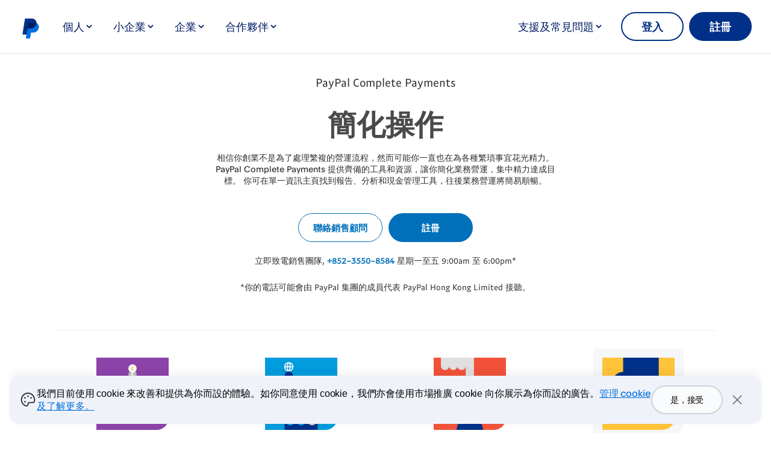

--- FILE ---
content_type: text/html; charset=utf-8
request_url: https://www.sandbox.paypal.com/hk/business/streamline-operations?locale.x=zh_HK
body_size: 24236
content:
<!doctype html>
<html lang="zh-HK" data-device-type="dedicated" class="no-js" dir="ltr"><head><meta charSet="utf-8"/><title>簡化公司運作流程 | 拓展業務 |  PayPal HK</title><meta name="description" content="PayPal Complete Payments 專為商業用戶而設，讓您簡化營運流程，大大提升效率，助您專心拓展業務。"/><meta name="robots" content="noindex, nofollow"/><meta name="application-name" content="PayPal"/><meta name="viewport" content="width=device-width, initial-scale=1.0"/><link rel="canonical" href="https://www.sandbox.paypal.com/hk/business/streamline-operations?locale.x=zh_HK"/><link rel="preload" as="font" type="font/woff2" crossorigin="anonymous" href="https://www.paypalobjects.com/digitalassets/c/paypal-ui/fonts/PayPalSansSmall-Regular.woff2"/><link rel="preload" as="font" type="font/woff2" crossorigin="anonymous" href="https://www.paypalobjects.com/digitalassets/c/paypal-ui/fonts/PayPalSansBig-Light.woff2"/><link rel="apple-touch-icon" sizes="144x144" href="https://www.paypalobjects.com/webstatic/icon/pp144.png"/><link rel="apple-touch-icon" sizes="114x114" href="https://www.paypalobjects.com/webstatic/icon/pp114.png"/><link rel="apple-touch-icon" sizes="72x72" href="https://www.paypalobjects.com/webstatic/icon/pp72.png"/><link rel="apple-touch-icon" href="https://www.paypalobjects.com/webstatic/icon/pp64.png"/><link rel="shortcut icon" sizes="196x196" href="https://www.paypalobjects.com/webstatic/icon/pp196.png"/><link rel="shortcut icon" type="image/x-icon" href="https://www.paypalobjects.com/webstatic/icon/favicon.ico"/><link rel="icon" type="image/x-icon" href="https://www.paypalobjects.com/webstatic/icon/pp32.png"/><link rel="dns-prefetch" href="https://www.paypalobjects.com"/><link rel="apple-touch-icon" sizes="258x258" href="https://www.paypalobjects.com/webstatic/icon/pp258.png"/><script nonce="yE056fFC7b8Xh6b2YL+yryBmPmrUfFZf+p6Znb5IOGlflXYZ" type="application/ld+json">{"@context": "http://schema.org/","@type": "Organization","url": "https://www.paypal.com/","logo": "https://www.paypalobjects.com/webstatic/i/logo/rebrand/ppcom.png"}</script><style id="antiClickjack">html.js body {display: none !important;}</style><script nonce="yE056fFC7b8Xh6b2YL+yryBmPmrUfFZf+p6Znb5IOGlflXYZ">if (self === top || /(paypal.com|paypal.cn)$/.test(window.parent.location.hostname)) {var antiClickjack = document.getElementById('antiClickjack');if (antiClickjack) {antiClickjack.parentNode.removeChild(antiClickjack);}} else {top.location = self.location;}</script><script nonce="yE056fFC7b8Xh6b2YL+yryBmPmrUfFZf+p6Znb5IOGlflXYZ">
 document.addEventListener("DOMContentLoaded",function(){
   fetch("/hk/webapps/mpp/rest/cookie-banner/HK/zh").then((response) => {
    response.json().then(result => {
      if(result && result.cookieBanner && result.cookieBanner.html) {
        document.querySelector('head').insertAdjacentHTML('beforeend', result.cookieBanner.css);
        document.querySelector('body').insertAdjacentHTML('beforeend', result.cookieBanner.html);
        setTimeout(function(){
          const cookieBannerJs = document.createElement('script');
          cookieBannerJs.setAttribute('nonce', 'yE056fFC7b8Xh6b2YL+yryBmPmrUfFZf+p6Znb5IOGlflXYZ');
          cookieBannerJs.innerHTML = result.cookieBanner.js.replace(/^<script[^>]*>|<\/script>$/g, '');
          document.getElementsByTagName('body')[0].appendChild(cookieBannerJs);
          setTimeout(()=>{
            if (typeof window.bindGdprEvents === 'function') {
              window.bindGdprEvents();
            }
          }, 20);
        }, 20);
      }
    });
   }).catch(error => null);
 });
 </script><meta name="twitter:card" content="summary"/><meta name="twitter:site" content="@paypal"/><meta name="twitter:title" content="簡化公司運作流程 | 拓展業務 |  PayPal HK"/><meta name="twitter:image" content="https://www.paypalobjects.com/webstatic/icon/pp258.png"/><meta name="twitter:description" content="PayPal Complete Payments 專為商業用戶而設，讓您簡化營運流程，大大提升效率，助您專心拓展業務。"/><meta property="og:type" content="website"/><meta property="og:url" content="https://www.sandbox.paypal.com/hk/webapps/mpp/business/streamline-operations"/><meta property="og:title" content="簡化公司運作流程 | 拓展業務 |  PayPal HK"/><meta property="og:image" content="https://www.paypalobjects.com/webstatic/icon/pp258.png"/><meta property="og:description" content="PayPal Complete Payments 專為商業用戶而設，讓您簡化營運流程，大大提升效率，助您專心拓展業務。"/><meta name="theme-color" content="#009cde"/><link rel="dns-prefetch" href="https://www.google-analytics.com"/><meta name="robots" content="max-image-preview:large"/><meta name="robots" content="max-video-preview:-1"/><link rel="dns-prefetch" href="https://www.paypalobjects.com"/><script nonce="yE056fFC7b8Xh6b2YL+yryBmPmrUfFZf+p6Znb5IOGlflXYZ">/** MPP_HYDRATION_DATA_START */ var modelData = {"modelData":{"runMode":"sandbox","pageURI":"business/streamline-operations","client_info":{"client_locale":"zh_HK","client_locale_country":"HK","client_locale_language":"zh","client_os_type":"mac","client_timezone":"Asia%2FHong_Kong","client_type":"dedicated","default_locale":"en_HK","fraudNetSessionId":"","isInternalRequest":"false","marketing_name":"Chrome","referer":"","referer_domain":"","request_locale":"zh_HK","griffin_default_locale":"en_HK"},"hosted_by":"mpp_local_volume","query_string_params":{"locale.x":"zh_HK"},"user_account_info":{"fpti_guid":"1488c3a719c0a60120b8c266ff2f40c2","loggedIn":false,"login_email":"","is_venice_auth":false},"UserHome":"NONE","base_uri":"https://www.sandbox.paypal.com/hk","base_nolocale_uri":"https://www.sandbox.paypal.com","components":{"sys":{"tracking":{"fpti":{"dataString":"pgrp=main%3Amktg%3Abusiness%3Aproduct%3Abusiness-streamline-operations&page=main%3Amktg%3Abusiness%3Aproduct%3Abusiness-streamline-operations%3A%3A%3A&qual=&comp=mppnodeweb&tsrce=mppnodeweb&cu=0&ef_policy=ccpa&c_prefs=&pxpguid=&pgst=Unknown&calc=f493765ea8b24&csci=c6b4dcf65a494caf8615beabd4eb8acf&nsid=AF2mwRxt-ogaIBoHKfe9tScUsRMfWta7&rsta=zh_HK&ccpg=hk&pgtf=Nodejs&s=ci&env=sandbox&xe=102453%2C101261%2C101607&xt=109278%2C104379%2C112208&pgld=Unknown&bzsr=main&bchn=mktg&pgsf=business&lgin=out&server=origin&shir=main_mktg_business_product&pros=2&lgcook=0&event_props=cu%2Clgin%2Cpage%2Cxe%2Cxt&user_props=cu%2Cxe%2Cxt&event_name=ppcom_page_viewed&page_segment=smb&space_key=SKDENK","varName":"pta","name":"pta","jsURL":"https://www.paypalobjects.com","serverURL":"https://t.paypal.com/ts"}},"pageInfo":{"date":"Jan 31, 2026 06:50:33 -08:00","hostName":"rZJvnqaaQhLn/nmWT8cSUjOx898qoYZ0x7HvIfolM9lFv4salQZOpg","rlogId":"rZJvnqaaQhLn%2FnmWT8cSUmR1G%2FXOGzg1b29TMfAlTtbI7vlRTbIvSztIqwhV3ea1%2B0e3lMHWjvM_19c1488c3b1","rlogid":"rZJvnqaaQhLn%2FnmWT8cSUmR1G%2FXOGzg1b29TMfAlTtbI7vlRTbIvSztIqwhV3ea1%2B0e3lMHWjvM_19c1488c3b1","script":"node","countryCode":"HK","languageCode":"zh"}},"data":{"searchInfo":{"siteSearchEnabled":false,"sayTEnabled":false,"bayNoteEnabled":false,"paramToBayNote":[]},"loginInfo":{"emailAddressField":{"name":"login_email"},"passwordField":{"name":"login_password"}}},"organisms/mpp-footer/jsx":{"content":{"country":{"locales":[{"text":"English","href":"?locale.x=en_HK"}],"flag":{"text":"查看所有國家或地區","href":"https://www.sandbox.paypal.com/hk/webapps/mpp/country-worldwide?locale.x=zh_HK"}},"mainLinks":{"list":[{"text":"說明","href":"https://www.sandbox.paypal.com/hk/smarthelp/home?locale.x=zh_HK"},{"text":"聯絡我們","href":"https://www.sandbox.paypal.com/hk/smarthelp/contact-us?locale.x=zh_HK"},{"text":"費用","href":"https://www.sandbox.paypal.com/hk/webapps/mpp/paypal-fees?locale.x=zh_HK"},{"text":"安全資訊","href":"https://www.sandbox.paypal.com/hk/webapps/mpp/paypal-safety-and-security?locale.x=zh_HK"},{"text":"應用程式","href":"https://www.sandbox.paypal.com/hk/webapps/mpp/mobile-apps?locale.x=zh_HK"},{"text":"購物","href":"https://www.sandbox.paypal.com/hk/webapps/mpp/online-shopping?locale.x=zh_HK"}]},"secondaryLinks":{"list":[{"text":"關於 PayPal","href":"https://www.sandbox.paypal.com/hk/webapps/mpp/about?locale.x=zh_HK"},{"text":"新聞中心","href":"https://newsroom.apac.paypal-corp.com/home","countryCode":false},{"text":"工作機會","href":"https://www.sandbox.paypal.com/hk/webapps/mpp/jobs?locale.x=zh_HK"},{"text":"開發商","href":"https://www.paypal.com/developer"},{"text":"合作夥伴","href":"https://www.sandbox.paypal.com/hk/webapps/mpp/partners?locale.x=zh_HK"}]},"copyRight":{},"tertiaryLinks":{"list":[{"text":"无障碍访问","href":"https://www.sandbox.paypal.com/hk/webapps/mpp/accessibility?locale.x=zh_HK"},{"text":"隱私權聲明","href":"https://www.sandbox.paypal.com/privacy-center?locale.x=zh_HK"},{"text":"Cookie","href":"https://www.sandbox.paypal.com/myaccount/privacy/cookiePrefs?locale.x=zh_HK"},{"text":"法律同意書","href":"https://www.sandbox.paypal.com/hk/webapps/mpp/ua/legalhub-full?locale.x=zh_HK"}]},"footerNotes":{"text":"消費者忠告－PayPal Hong Kong Limited 是受香港金融管理局監管的持牌儲值支付工具發行人，牌照編號為：SVF0008。建議香港特別行政區的用戶在使用前先仔細閱讀<a href=\"https://www.paypal.com/hk/webapps/mpp/ua/legalhub-full\" data-pa-click=\"footerNotes|terms and conditions\">條款及細則</a>。<br/><br/>當你瀏覽或使用我們的網站、服務、應用程式、工具或通訊服務，我們或獲我們授權的服務供應商可能會使用 Cookie、網站信標及其他類似技術來儲存資料，以協助我們為你提供更佳、更快及更安全的使用體驗，亦會用作廣告宣傳用途。<a href=https://www.sandbox.paypal.com/hk/webapps/mpp/ua/privacy-full?locale.x=zh_HK#7 data-pa-click=\"footerNotes|here\">按此進一步了解</a>。"}},"localeCountry":"HK"},"organisms/mpp-header/jsx":{"contentLoggedOut":{"minimalHeader":{"labelMenuButton":"目錄","labelClose":"Close","logo":{"text":"PayPal","href":"https://www.sandbox.paypal.com/hk/webapps/mpp/home?locale.x=zh_HK"},"headerButtons":[{"id":"ul-btn","text":"登入","href":"https://www.sandbox.paypal.com/signin?locale.x=zh_HK"},{"id":"signup-button","text":"註冊","href":"https://www.sandbox.paypal.com/hk/webapps/mpp/account-selection?locale.x=zh_HK","color":"white"}]},"mainMenuContent":[{"type":"subnav","text":"購物","href":"https://www.sandbox.paypal.com/hk/webapps/mpp/home?locale.x=zh_HK","subnavLinks":[{"text":"了解 PayPal 如何運作","href":"https://www.sandbox.paypal.com/hk/webapps/mpp/home?locale.x=zh_HK"},{"text":"PayPal 的使用方式","href":"https://www.sandbox.paypal.com/hk/webapps/mpp/ways-to-use-paypal?locale.x=zh_HK"},{"text":"買家費用及付款方法","href":"https://www.sandbox.paypal.com/hk/webapps/mpp/paypal-fees?locale.x=zh_HK"},{"text":"網上購物優惠","href":"https://www.sandbox.paypal.com/hk/webapps/mpp/online-shopping?locale.x=zh_HK"},{"text":"在 eBay 購物","href":"https://www.sandbox.paypal.com/hk/webapps/mpp/pay-on-ebay?locale.x=zh_HK"},{"text":"QR code 付款","href":"https://www.sandbox.paypal.com/hk/webapps/mpp/qrcode?locale.x=zh_HK"}],"subnavLinksL2":[{"text":"PayPal 買家購物安全保障","href":"https://www.sandbox.paypal.com/hk/webapps/mpp/paypal-buyer-protection?locale.x=zh_HK"},{"text":"PayPal 應用程式 APP","href":"https://www.sandbox.paypal.com/hk/webapps/mpp/mobile-apps?locale.x=zh_HK"}]},{"type":"subnavGrouped","text":"銷售","href":"https://www.sandbox.paypal.com/hk/webapps/mpp/merchant?locale.x=zh_HK","subnavLinks":[{"text":"PayPal Commerce Platform","group":[{"text":"概覽","href":"https://www.sandbox.paypal.com/hk/business?locale.x=zh_HK"},{"text":"接收付款","href":"https://www.sandbox.paypal.com/hk/business/accept-payments?locale.x=zh_HK"},{"text":"發出付款","href":"https://www.sandbox.paypal.com/hk/business/make-payments?locale.x=zh_HK"},{"text":"管理風險","href":"https://www.sandbox.paypal.com/hk/business/manage-risk?locale.x=zh_HK"},{"text":"簡化操作","href":"https://www.sandbox.paypal.com/hk/business/streamline-operations?locale.x=zh_HK"}]},{"text":"解決方案","group":[{"text":"商業","href":"https://www.sandbox.paypal.com/hk/business?locale.x=zh_HK"},{"text":"企業","href":"https://www.sandbox.paypal.com/hk/business/enterprise?locale.x=zh_HK"},{"text":"平台和市集","href":"https://www.sandbox.paypal.com/hk/business/platforms-and-marketplaces?locale.x=zh_HK"}]},{"text":"資源","group":[{"text":"開始使用","href":"https://www.sandbox.paypal.com/hk/business/getting-started?locale.x=zh_HK"},{"text":"費用","href":"https://www.sandbox.paypal.com/hk/webapps/mpp/paypal-seller-fees?locale.x=zh_HK"},{"text":"直運商","href":"https://www.sandbox.paypal.com/hk/webapps/mpp/dropshipper?locale.x=zh_HK"}]}]},{"type":"subnav","text":"合作夥伴","href":"https://www.sandbox.paypal.com/hk/webapps/mpp/partners?locale.x=zh_HK","subnavLinks":[{"text":"第三方服務目錄","href":"https://www.sandbox.paypal.com/hk/webapps/mpp/partner-directory?locale.x=zh_HK"},{"text":"申請成為第三方服務夥伴","href":"https://www.sandbox.paypal.com/hk/webapps/mpp/partners?locale.x=zh_HK"}]},{"type":"subnav","text":"說明及聯絡我們","href":"https://www.sandbox.paypal.com/hk/smarthelp/home?locale.x=zh_HK","subnavLinks":[{"text":"買家保障與安全資訊","href":"https://www.sandbox.paypal.com/hk/webapps/mpp/paypal-safety-and-security?locale.x=zh_HK"},{"text":"賣家保障與安全資訊","href":"https://www.sandbox.paypal.com/hk/webapps/mpp/seller-security?locale.x=zh_HK"},{"text":"防範網上詐騙","href":"https://www.sandbox.paypal.com/hk/webapps/mpp/fraud-prevention?locale.x=zh_HK"},{"text":"防範網絡釣魚騙局","href":"https://www.sandbox.paypal.com/hk/webapps/mpp/phishing?locale.x=zh_HK"},{"text":"PCI 資料安全標準規範","href":"https://www.sandbox.paypal.com/hk/webapps/mpp/pci-compliance?locale.x=zh_HK"},{"text":"處理買家問題","href":"https://www.sandbox.paypal.com/hk/webapps/mpp/customer-concerns?locale.x=zh_HK"},{"text":"聯絡我們","href":"https://www.sandbox.paypal.com/hk/smarthelp/home?locale.x=zh_HK"}]}],"sublistMobile":[{"type":"cta","text":"註冊","href":"https://www.sandbox.paypal.com/hk/webapps/mpp/account-selection?locale.x=zh_HK"}]},"contentLoggedIn":{"minimalHeader":{"labelMenuButton":"目錄","labelClose":"Close","logo":{"text":"PayPal","href":"https://www.sandbox.paypal.com/hk/webapps/mpp/home?locale.x=zh_HK"},"headerButtons":[{"id":"myaccount-button","text":"我的 PayPal","href":"https://www.sandbox.paypal.com/signin?locale.x=zh_HK"},{"id":"logout-button","text":"登出","href":"https://www.sandbox.paypal.com/signout?locale.x=zh_HK","color":"white"}]},"mainMenuContent":[{"type":"subnav","text":"購物","href":"https://www.sandbox.paypal.com/hk/webapps/mpp/home?locale.x=zh_HK","subnavLinks":[{"text":"了解 PayPal 如何運作","href":"https://www.sandbox.paypal.com/hk/webapps/mpp/home?locale.x=zh_HK"},{"text":"PayPal 的使用方式","href":"https://www.sandbox.paypal.com/hk/webapps/mpp/ways-to-use-paypal?locale.x=zh_HK"},{"text":"買家費用及付款方法","href":"https://www.sandbox.paypal.com/hk/webapps/mpp/paypal-fees?locale.x=zh_HK"},{"text":"網上購物優惠","href":"https://www.sandbox.paypal.com/hk/webapps/mpp/online-shopping?locale.x=zh_HK"},{"text":"在 eBay 購物","href":"https://www.sandbox.paypal.com/hk/webapps/mpp/pay-on-ebay?locale.x=zh_HK"},{"text":"QR code 付款","href":"https://www.sandbox.paypal.com/hk/webapps/mpp/qrcode?locale.x=zh_HK"}],"subnavLinksL2":[{"text":"PayPal 買家購物安全保障","href":"https://www.sandbox.paypal.com/hk/webapps/mpp/paypal-buyer-protection?locale.x=zh_HK"},{"text":"PayPal 應用程式 APP","href":"https://www.sandbox.paypal.com/hk/webapps/mpp/mobile-apps?locale.x=zh_HK"}]},{"type":"subnavGrouped","text":"銷售","href":"https://www.sandbox.paypal.com/hk/webapps/mpp/merchant?locale.x=zh_HK","subnavLinks":[{"text":"PayPal Commerce Platform","group":[{"text":"概覽","href":"https://www.sandbox.paypal.com/hk/business?locale.x=zh_HK"},{"text":"接收付款","href":"https://www.sandbox.paypal.com/hk/business/accept-payments?locale.x=zh_HK"},{"text":"發出付款","href":"https://www.sandbox.paypal.com/hk/business/make-payments?locale.x=zh_HK"},{"text":"管理風險","href":"https://www.sandbox.paypal.com/hk/business/manage-risk?locale.x=zh_HK"},{"text":"簡化操作","href":"https://www.sandbox.paypal.com/hk/business/streamline-operations?locale.x=zh_HK"}]},{"text":"解決方案","group":[{"text":"商業","href":"https://www.sandbox.paypal.com/hk/business?locale.x=zh_HK"},{"text":"企業","href":"https://www.sandbox.paypal.com/hk/business/enterprise?locale.x=zh_HK"},{"text":"平台和市集","href":"https://www.sandbox.paypal.com/hk/business/platforms-and-marketplaces?locale.x=zh_HK"}]},{"text":"資源","group":[{"text":"開始使用","href":"https://www.sandbox.paypal.com/hk/business/getting-started?locale.x=zh_HK"},{"text":"費用","href":"https://www.sandbox.paypal.com/hk/webapps/mpp/paypal-seller-fees?locale.x=zh_HK"},{"text":"直運商","href":"https://www.sandbox.paypal.com/hk/webapps/mpp/dropshipper?locale.x=zh_HK"}]}]},{"type":"subnav","text":"合作夥伴","href":"https://www.sandbox.paypal.com/hk/webapps/mpp/partners?locale.x=zh_HK","subnavLinks":[{"text":"第三方服務目錄","href":"https://www.sandbox.paypal.com/hk/webapps/mpp/partner-directory?locale.x=zh_HK"},{"text":"申請成為第三方服務夥伴","href":"https://www.sandbox.paypal.com/hk/webapps/mpp/partners?locale.x=zh_HK"}]},{"type":"subnav","text":"說明及聯絡我們","href":"https://www.sandbox.paypal.com/hk/smarthelp/home?locale.x=zh_HK","subnavLinks":[{"text":"買家保障與安全資訊","href":"https://www.sandbox.paypal.com/hk/webapps/mpp/paypal-safety-and-security?locale.x=zh_HK"},{"text":"賣家保障與安全資訊","href":"https://www.sandbox.paypal.com/hk/webapps/mpp/seller-security?locale.x=zh_HK"},{"text":"防範網上詐騙","href":"https://www.sandbox.paypal.com/hk/webapps/mpp/fraud-prevention?locale.x=zh_HK"},{"text":"防範網絡釣魚騙局","href":"https://www.sandbox.paypal.com/hk/webapps/mpp/phishing?locale.x=zh_HK"},{"text":"PCI 資料安全標準規範","href":"https://www.sandbox.paypal.com/hk/webapps/mpp/pci-compliance?locale.x=zh_HK"},{"text":"處理買家問題","href":"https://www.sandbox.paypal.com/hk/webapps/mpp/customer-concerns?locale.x=zh_HK"},{"text":"聯絡我們","href":"https://www.sandbox.paypal.com/hk/smarthelp/home?locale.x=zh_HK"}]}],"sublistMobile":[{"type":"cta","text":"登出","href":"https://www.sandbox.paypal.com/signout?locale.x=zh_HK"}]},"config":{"useMinimalHeader":false,"version":"v4","enhanced":true}}},"_csrf":"aGwDGdozqLMn5jObzS/ti/TClSkIYAi7709yM=","nonce":"yE056fFC7b8Xh6b2YL+yryBmPmrUfFZf+p6Znb5IOGlflXYZ","appDownloadMobileBanner":{"css":"","html":"","js":""},"isCmsPreview":false,"base_domain":"paypal.com","isVeniceUser":false,"cdnx_host":"www.paypalobjects.com","supportedPageLocales":["en_HK","zh_HK"],"navType":"globalnav","bannerPreferences":[],"isClickthruPage":false},"content":{"page":{"country":"HK","language":"zh","pageId":"business/streamline-operations","templateId":"Standard","shared":[],"isShared":false,"title":"簡化公司運作流程 | 拓展業務 |  PayPal HK","description":"PayPal Complete Payments 專為商業用戶而設，讓您簡化營運流程，大大提升效率，助您專心拓展業務。","keywords":"簡化 流程,公司 運作,拓展 業務,提升 效率,paypal 商業 帳戶","metatags":{},"css":""},"CommercePlatformHero-12032718574463760":{"content":{"headline":{"text":"簡化操作"},"paragraph":{"text":"相信你創業不是為了處理繁複的營運流程，然而可能你一直也在為各種繁瑣事宜花光精力。 PayPal Complete Payments 提供齊備的工具和資源，讓你簡化業務營運，集中精力達成目標。 你可在單一資訊主頁找到報告、分析和現金管理工具，往後業務營運將簡易順暢。"},"primaryCta":{"id":"","href":"https://www.sandbox.paypal.com/hk/webapps/mpp/account-selection?locale.x=zh_HK","text":"註冊","target":"_self"},"secondaryCta":{"id":"","href":"https://www.sandbox.paypal.com/hk/webapps/mpp/contact-us?locale.x=zh_HK","text":"聯絡銷售顧問","target":"_self"},"hatchText":{"text":"立即致電銷售團隊, <a class=\"link-phone\" href=\"tel:+852-3550-8584 \" data-pa-click=\"CommercePlatformHero-Hatch-Phone+852-3550-8584\">+852-3550-8584</a><span class=\"disclosureText\"> 星期一至五 9:00am 至 6:00pm*<br><br>*你的電話可能會由 PayPal 集團的成員代表 PayPal <span class='text-nowrap'>Hong Kong</span> Limited 接聽。</span>"},"browline":{"text":"<a href=https://www.sandbox.paypal.com/hk/business?locale.x=zh_HK data-pa-click=\"CommercePlatformHero-Browline-PayPal Complete Payments\">PayPal Complete Payments</a>"}},"config":{"id":"CommercePlatformHero-12032718574463760"}},"SimplePanelsStacked-1203272261460940":{"content":{"items":[{"config":{"type":"NoImagePanel"},"content":{"paragraph":{"text":"<a href=https://www.sandbox.paypal.com/hk/business/accept-payments?locale.x=zh_HK data-pa-click=\"SmplPnlStk0-Link-Accept Payments\"><img src=\"https://www.paypalobjects.com/marketing/web/ppcp/navigation/accept-payments.png\" alt=\"配图以紫色方形为背景，其上绘有白色和黄色扳手图形以及货币符号。\"/>接收付款</a>"}},"className":"","id":"item-120861723221211435"},{"config":{"type":"NoImagePanel"},"content":{"paragraph":{"text":"<a href=https://www.sandbox.paypal.com/hk/business/make-payments?locale.x=zh_HK data-pa-click=\"SmplPnlStk1-Link-Make Payments\"><img src=\"https://www.paypalobjects.com/marketing/web/ppcp/navigation/make-payments.png\" alt=\"配图以蓝色方形为背景，其上绘有指向地球的蓝色的手状图形，图形中包含计算器式样按钮。\"/>發出款項</a>"}},"className":"","id":"item-120861723221211436"},{"config":{"type":"NoImagePanel"},"content":{"paragraph":{"text":"<a href=https://www.sandbox.paypal.com/hk/business/manage-risk?locale.x=zh_HK data-pa-click=\"SmplPnlStk2-Link-Manage Risk\"><img src=\"https://www.paypalobjects.com/marketing/web/ppcp/navigation/manage-risk.png\" alt=\"配图以红色方形为背景，其上绘有灰色手状图形，手指指向一个有着绿色眼睛的钥匙孔。\"/>管理風險</a>\n"}},"className":"","id":"item-120861723221211437"},{"config":{"type":"NoImagePanel"},"content":{"paragraph":{"text":"<span class=\"pillar-highlighted\"><img src=\"https://www.paypalobjects.com/marketing/web/ppcp/navigation/streamline-operations.png\" alt=\"配图以黄色方形为背景，其上绘有一只蓝色的手状图案，其中包含复杂的红色、黄色和白色图形。\"/>\n簡化操作\n</span >"}},"className":"","id":"item-120861723221211438"}]},"config":{"id":"SimplePanelsStacked-1203272261460940","theme":"theme-background-color-white","columns":"4","center":false,"type":"NoImagePanel"}},"SplitPanels-1203272261650844":{"content":{"items":[{"config":{"type":"SimpleImagePanel","roundedImage":false},"content":{"image":{"src":"https://www.paypalobjects.com/marketing/web/ppcp/streamline-operations/dispute-management.png","alt":"两位坐在桌子两侧、正在讨论的男士，背景中有钟表和植物。"}},"className":"","id":"item-120861723221211439"},{"config":{"type":"ContentPanel","ctaType":"hatch"},"content":{"headline":{"text":"糾紛管理"},"paragraph":{"text":"PayPal 調解中心讓世界各地的買家和賣家輕鬆聯繫，並可解決無可避免的糾紛申訴。你可以於帳戶主頁查看、管理和解決糾紛。"},"items":[]},"pnlIdx":0,"name":"ContentPanel","className":"","id":"item-120861723221211440"}]},"config":{"id":"SplitPanels-1203272261650844","columns":2,"theme":"theme-background-color-white"}},"SplitPanels-1203272261678148":{"content":{"items":[{"config":{"type":"ContentPanel","ctaType":"hatch","roundedImage":false},"content":{"headline":{"text":"報告及分析"},"paragraph":{"text":"只要了解客戶所需，你即可更輕鬆達成銷售目標。你可使用 PayPal 提供的購物用戶數據及資料分析策劃更精準的市場推廣計劃。"},"items":[],"image":{"src":"https://www.paypalobjects.com/marketing/web/ppcp/developer.png","alt":""}},"pnlIdx":0,"name":"ContentPanel","className":"","id":"item-120861723221211441"},{"config":{"type":"SimpleImagePanel","roundedImage":false,"ctaType":"hatch"},"content":{"image":{"src":"https://www.paypalobjects.com/marketing/web/hk/business/streamline-ops-analytics.png","alt":"五颜六色的饼状图表。"},"headline":{"text":"44 characters maximum"},"paragraph":{"text":"200 characters maximum"},"items":[{"itemHeadline":{"text":"Fewer than 44 characters"},"itemParagraph":{"text":"200 characters maximum"},"link":{"text":"35 characters maximum for each link","href":"#","target":"_blank"},"id":"item-120861723221211443"}],"primaryCta":{"id":"","href":"#","text":"18 characters maximum","type":"PrmryCTA","color":"white","target":"_self"}},"className":"","pnlIdx":0,"name":"ContentPanel","id":"item-120861723221211442"}]},"config":{"id":"SplitPanels-1203272261678148","columns":2,"theme":"theme-background-color-white"}},"Statement-1203272262146264":{"content":{"headline":{"text":"<div class=\"row text-xs-left panels__header\">\n<div class=\"col-md-6 col-lg-6 col-xs-12\">\n<h2 class=\"pypl-heading panels__headline\">為你而設，<br>不論業務大小</h2></div>\n<div class=\"col-md-6 col-lg-6 col-xs-12\"><h3 class=\"pypl-heading panels__subheadline h4\">無論你擁有小型企業、電子商務平台、市集、企業還是開發人員，PayPal Complete Payments 提供多項工具和資源，助你營運並發展業務。</h3>\n</div>\n</div>"}},"config":{"id":"Statement-1203272262146264","theme":"theme-background-color-blue"}},"SimplePanelsStacked-1203272262385865":{"content":{"items":[{"config":{"type":"NoImagePanel"},"content":{"image":{"src":"https://www.paypalobjects.com/marketing/web/ppcp/index/icon-business.png","alt":""},"paragraph":{"text":"<span class=\"commerce-platform_image-wrapper\">\n<span class=\"pypl-heading\">商家</span>\n<img src=\"https://www.paypalobjects.com/marketing/web/ppcp/shared/icon-business.png\" alt=\"配图为环绕地球的黄色手状图案，以及联结的圆点。\"/>\n</span>\n迅速開立帳戶，簡單設定及方便易用的工具，以便你隨時隨地專注在網上發展業務。"},"primaryCta":{"id":"","href":"https://www.sandbox.paypal.com/hk/business/getting-started?locale.x=zh_HK","text":"了解詳情","type":"PrmryCTA","color":"white","target":"_self"}},"className":"","id":"item-120861723221211444"},{"config":{"type":"NoImagePanel"},"content":{"primaryCta":{"id":"","href":"https://www.sandbox.paypal.com/hk/business/enterprise?locale.x=zh_HK","text":"了解詳情","type":"PrmryCTA","color":"white","target":"_self"},"paragraph":{"text":"<span class=\"commerce-platform_image-wrapper\">\n<span class=\"pypl-heading\">企業</span>\n<img src=\"https://www.paypalobjects.com/marketing/web/ppcp/shared/icon-enterprise.png\" alt=\"配图为环绕地球的蓝色手状图案，以及绿色箭头。\"/>\n</span>\nPayPal Complete Payments 提供創新全面、靈活安全的付款選項，讓你勝人一籌並迅速發展業務。"},"image":{"src":"https://www.paypalobjects.com/digitalassets/c/website/marketing/apac/ID/home/featuredoffer-ssense.png","alt":""}},"className":"","id":"item-120861723221221445"},{"config":{"type":"NoImagePanel"},"content":{"image":{"src":"https://www.paypalobjects.com/digitalassets/c/website/marketing/apac/ID/home/featuredoffer-ssense.png","alt":""},"paragraph":{"text":"<span class=\"commerce-platform_image-wrapper\">\n<span class=\"pypl-heading\">平台與市集</span>\n<img src=\"https://www.paypalobjects.com/marketing/web/ppcp/shared/icon-pm.png\" alt=\"配图为环绕地球的紫色手状图案，地球中心绘有蓝色眼睛。\"/>\n</span>\n與 PayPal 合作，為你的賣家帶來一流體驗，讓他們可輕鬆管理繁複的金錢來往。"},"primaryCta":{"id":"","href":"https://www.sandbox.paypal.com/hk/business/platforms-and-marketplaces?locale.x=zh_HK","text":"了解詳情","type":"PrmryCTA","color":"white","target":"_self"}},"className":"","id":"item-120861723221221446"},{"config":{"type":"NoImagePanel"},"content":{"image":{"src":"https://www.paypalobjects.com/digitalassets/c/website/marketing/apac/ID/home/featuredoffer-ssense.png","alt":""},"paragraph":{"text":"<span class=\"commerce-platform_image-wrapper\">\n<span class=\"pypl-heading\">開發人員</span>\n<img src=\"https://www.paypalobjects.com/marketing/web/ppcp/shared/icon-developers.png\" alt=\"配图为环绕地球的红色手状图案，以及蓝色齿轮。\"/>\n</span>\nPayPal 能簡易應用現時最常用的付款方式，將來亦會增加更多付款方式。我們誠邀你探索 PayPal 的完整開發人員檔案和資源，助你了解、體驗、測試和整合。"},"primaryCta":{"id":"","href":"https://developer.paypal.com/home","text":"了解詳情","type":"PrmryCTA","color":"white","target":"_blank"}},"className":"","id":"item-120861723221221447"}]},"config":{"id":"SimplePanelsStacked-1203272262385865","theme":"theme-background-color-blue","columns":"4","center":false,"type":"NoImagePanel"}},"Disclosure-1203288385614659":{"content":{"input":{"text":"<div class=\"commerce-platform-enhanced-footer\">\n  <div class=\"row commerce-platform-enhanced-footer-container\">\n    <div class=\"column-container col-xs-12 col-sm-4 col-md-3\">\n      <div>\n        <h4 class=\"pypl-heading commerce-platform-enhanced-footer__column-headline\">PayPal Complete Payments</h4>\n        <ul>\n          <li><a class=\"commerce-platform-enhanced-footer__link\" href=https://www.sandbox.paypal.com/hk/business?locale.x=zh_HK\n              data-pa-click=\"CommercePlatformEnhancedFooter-Link-Overview\">概覽</a></li>\n          <li><a class=\"commerce-platform-enhanced-footer__link\" href=https://www.sandbox.paypal.com/hk/business/accept-payments?locale.x=zh_HK\n              data-pa-click=\"CommercePlatformEnhancedFooter-Link-Accept Payments\">接收付款</a>\n          </li>\n          <li><a class=\"commerce-platform-enhanced-footer__link\" href=https://www.sandbox.paypal.com/hk/business/make-payments?locale.x=zh_HK\n              data-pa-click=\"CommercePlatformEnhancedFooter-Link-Make Payments\">發出付款</a>\n          </li>\n          <li><a class=\"commerce-platform-enhanced-footer__link\" href=https://www.sandbox.paypal.com/hk/business/manage-risk?locale.x=zh_HK\n              data-pa-click=\"CommercePlatformEnhancedFooter-Link-Manage Risk\">管理風險</a></li>\n          <li><a class=\"commerce-platform-enhanced-footer__link\" href=https://www.sandbox.paypal.com/hk/business/streamline-operations?locale.x=zh_HK\n              data-pa-click=\"CommercePlatformEnhancedFooter-Link-Streamline Operations\">簡化操作</a></li>\n        </ul>\n      </div>\n    </div>\n    <div class=\"column-container col-xs-12 col-sm-4 col-md-3\">\n      <div>\n        <h4 class=\"pypl-heading commerce-platform-enhanced-footer__column-headline\">解決方案</h4>\n        <ul>\n          <li><a class=\"commerce-platform-enhanced-footer__link\" href=https://www.sandbox.paypal.com/hk/business?locale.x=zh_HK\n              data-pa-click=\"CommercePlatformEnhancedFooter-Link-Businesses\">商業</a></li>\n          <li><a class=\"commerce-platform-enhanced-footer__link\" href=https://www.sandbox.paypal.com/hk/business/enterprise?locale.x=zh_HK\n              data-pa-click=\"CommercePlatformEnhancedFooter-Link-Enterprises\">企業</a></li>\n          <li><a class=\"commerce-platform-enhanced-footer__link\" href=https://www.sandbox.paypal.com/hk/business/platforms-and-marketplaces?locale.x=zh_HK\n              data-pa-click=\"CommercePlatformEnhancedFooter-Link-Platforms & Marketplaces\">平台和市集</a>\n          </li>\n        </ul>\n      </div>\n    </div>\n    <div class=\"column-container col-xs-12 col-sm-4 col-md-3 col-md-offset-3\">\n      <div>\n        <h4 class=\"pypl-heading commerce-platform-enhanced-footer__column-headline\">資源</h4>\n        <ul>\n          <li><a class=\"commerce-platform-enhanced-footer__link\" href=https://www.sandbox.paypal.com/hk/business/getting-started?locale.x=zh_HK\n              data-pa-click=\"CommercePlatformEnhancedFooter-Link-Getting Started\">開始使用</a>\n          </li>\n          <li><a class=\"commerce-platform-enhanced-footer__link\" href=https://www.sandbox.paypal.com/hk/webapps/mpp/paypal-seller-fees?locale.x=zh_HK\n              data-pa-click=\"CommercePlatformEnhancedFooter-Link-Pricing\">費用</a></li>\n        </ul>\n      </div>\n    </div>\n  </div>\n</div>"}},"config":{"id":"Disclosure-1203288385614659","isHTML":false,"theme":"theme-background-color-white"}},"components":[]},"localeContext":{}}; /** MPP_HYDRATION_DATA_END */</script><link href="https://www.paypalobjects.com/marketing-resources/css/66/afa9a602071f1154fea203d618da40f33aae8a.css" media="screen" rel="stylesheet" type="text/css"/><style>.pal-blue{background-color:#009cde}.pay-blue{background-color:#003087}.pink{background-color:#de0063}.purple{background-color:#640487}.green{background-color:#00cf92}.orange{background-color:#ff9600}.pink,.purple,.green,.orange,.pink *,.purple *,.green *,.orange *,.pay-blue *,.pal-blue *{color:#fff}.pp-header{box-shadow:0 0 10px 1px rgba(0,0,0,0.2),0 0 10px 1px rgba(255,255,255,0.2)}@media (max-width:1151px){.pp-header{padding:9px 0 11px}}.pp-header:before{background:#fff;height:56px}@media (min-width:1152px){.pp-header:before{height:72px}}.pp-header .pypl-logo{background-image:url(https://www.paypalobjects.com/digitalassets/c/website/logo/full-text/pp_fc_hl.svg)}.pp-header .header-buttons .pypl-btn--outline-white{padding-top:12px;padding-bottom:12px;background-color:transparent;color:#0070ba;border:1px solid #0070ba;box-shadow:none}.pp-header .header-buttons .pypl-btn--outline-white.pypl-btn--small{padding-top:11px;padding-bottom:11px}.pp-header .header-buttons .pypl-btn--outline-white:focus,.pp-header .header-buttons .pypl-btn--outline-white:hover{color:#005ea6}.pp-header #signup-button{background-color:#0070ba;color:#fff}.pp-header #signup-button:hover{background-color:#005ea6}.pp-header #menu-button{border:1px solid #0070ba;color:#0070ba}.pp-header #menu-button:after,.pp-header #menu-button:before{border-color:#0070ba}.pp-header .pp-header .closer-mobile button,.pp-header .pp-header .main-link,.pp-header .pp-header .main-link:focus,.pp-header .pp-header .main-link:hover{color:#2c2e2f}.pp-header .closer-mobile button.pypl-header__subnav-control::after,.pp-header .main-link.pypl-header__subnav-control::after,.pp-header .main-link:focus.pypl-header__subnav-control::after,.pp-header .main-link:hover.pypl-header__subnav-control::after{border:1px solid #2c2e2f;border-top:1px solid transparent;border-left:1px solid transparent}@media (min-width:1152px){.pp-header .closer-mobile button.pypl-header__subnav-control--is-active,.pp-header .closer-mobile button.pypl-header__subnav-control--is-highlighted,.pp-header .closer-mobile button:focus,.pp-header .closer-mobile button:hover,.pp-header .main-link.pypl-header__subnav-control--is-active,.pp-header .main-link.pypl-header__subnav-control--is-highlighted,.pp-header .main-link:focus,.pp-header .main-link:focus.pypl-header__subnav-control--is-active,.pp-header .main-link:focus.pypl-header__subnav-control--is-highlighted,.pp-header .main-link:focus:focus,.pp-header .main-link:focus:hover,.pp-header .main-link:hover,.pp-header .main-link:hover.pypl-header__subnav-control--is-active,.pp-header .main-link:hover.pypl-header__subnav-control--is-highlighted,.pp-header .main-link:hover:focus,.pp-header .main-link:hover:hover{border-color:#0070ba}}.pp-header .main-menu a,.pp-header .main-menu a:active,.pp-header .main-menu a:focus,.pp-header .main-menu a:hover,.pp-header .main-menu a:visited{color:#2c2e2f}.pp-header .main-menu .separator-menu::before{border-color:#2c2e2f}.pp-header.pp-header--menu-open .main-menu a,.pp-header.pp-header--menu-open .main-menu a:active,.pp-header.pp-header--menu-open .main-menu a:focus,.pp-header.pp-header--menu-open .main-menu a:hover,.pp-header.pp-header--menu-open .main-menu a:visited,.pp-header.pp-header--submenu-open .main-menu a,.pp-header.pp-header--submenu-open .main-menu a:active,.pp-header.pp-header--submenu-open .main-menu a:focus,.pp-header.pp-header--submenu-open .main-menu a:hover,.pp-header.pp-header--submenu-open .main-menu a:visited{color:#fff}.pp-header.pp-header--menu-open .main-menu .separator-menu::before,.pp-header.pp-header--submenu-open .main-menu .separator-menu::before{border-color:#fff}.pp-header .pp-header.pp-header--menu-open .closer-mobile button,.pp-header .pp-header.pp-header--menu-open .main-link,.pp-header .pp-header.pp-header--menu-open .main-link:focus,.pp-header .pp-header.pp-header--menu-open .main-link:hover,.pp-header .pp-header.pp-header--submenu-open .closer-mobile button,.pp-header .pp-header.pp-header--submenu-open .main-link,.pp-header .pp-header.pp-header--submenu-open .main-link:focus,.pp-header .pp-header.pp-header--submenu-open .main-link:hover{color:#fff}.pp-header.pp-header--menu-open .closer-mobile button.pypl-header__subnav-control::after,.pp-header.pp-header--menu-open .main-link.pypl-header__subnav-control::after,.pp-header.pp-header--menu-open .main-link:focus.pypl-header__subnav-control::after,.pp-header.pp-header--menu-open .main-link:hover.pypl-header__subnav-control::after,.pp-header.pp-header--submenu-open .closer-mobile button.pypl-header__subnav-control::after,.pp-header.pp-header--submenu-open .main-link.pypl-header__subnav-control::after,.pp-header.pp-header--submenu-open .main-link:focus.pypl-header__subnav-control::after,.pp-header.pp-header--submenu-open .main-link:hover.pypl-header__subnav-control::after{border:1px solid #fff;border-top:1px solid transparent;border-left:1px solid transparent}@media (min-width:1152px){.pp-header.pp-header--menu-open .closer-mobile button.pypl-header__subnav-control--is-active,.pp-header.pp-header--menu-open .closer-mobile button.pypl-header__subnav-control--is-highlighted,.pp-header.pp-header--menu-open .closer-mobile button:focus,.pp-header.pp-header--menu-open .closer-mobile button:hover,.pp-header.pp-header--menu-open .main-link.pypl-header__subnav-control--is-active,.pp-header.pp-header--menu-open .main-link.pypl-header__subnav-control--is-highlighted,.pp-header.pp-header--menu-open .main-link:focus,.pp-header.pp-header--menu-open .main-link:focus.pypl-header__subnav-control--is-active,.pp-header.pp-header--menu-open .main-link:focus.pypl-header__subnav-control--is-highlighted,.pp-header.pp-header--menu-open .main-link:focus:focus,.pp-header.pp-header--menu-open .main-link:focus:hover,.pp-header.pp-header--menu-open .main-link:hover,.pp-header.pp-header--menu-open .main-link:hover.pypl-header__subnav-control--is-active,.pp-header.pp-header--menu-open .main-link:hover.pypl-header__subnav-control--is-highlighted,.pp-header.pp-header--menu-open .main-link:hover:focus,.pp-header.pp-header--menu-open .main-link:hover:hover,.pp-header.pp-header--submenu-open .closer-mobile button.pypl-header__subnav-control--is-active,.pp-header.pp-header--submenu-open .closer-mobile button.pypl-header__subnav-control--is-highlighted,.pp-header.pp-header--submenu-open .closer-mobile button:focus,.pp-header.pp-header--submenu-open .closer-mobile button:hover,.pp-header.pp-header--submenu-open .main-link.pypl-header__subnav-control--is-active,.pp-header.pp-header--submenu-open .main-link.pypl-header__subnav-control--is-highlighted,.pp-header.pp-header--submenu-open .main-link:focus,.pp-header.pp-header--submenu-open .main-link:focus.pypl-header__subnav-control--is-active,.pp-header.pp-header--submenu-open .main-link:focus.pypl-header__subnav-control--is-highlighted,.pp-header.pp-header--submenu-open .main-link:focus:focus,.pp-header.pp-header--submenu-open .main-link:focus:hover,.pp-header.pp-header--submenu-open .main-link:hover,.pp-header.pp-header--submenu-open .main-link:hover.pypl-header__subnav-control--is-active,.pp-header.pp-header--submenu-open .main-link:hover.pypl-header__subnav-control--is-highlighted,.pp-header.pp-header--submenu-open .main-link:hover:focus,.pp-header.pp-header--submenu-open .main-link:hover:hover{border-color:#fff}}.pp-header.pp-header--submenu-open .pypl-logo{background-image:url(https://www.paypalobjects.com/webstatic/i/logo/rebrand/ppcom-white.svg)}.pp-header.pp-header--submenu-open .header-buttons .pypl-btn--outline-white{background-color:transparent;color:#fff;border:0;box-shadow:0 0 0 1px #fff,0 0 0 1px #fff}.pp-header.pp-header--submenu-open .header-buttons .pypl-btn--outline-white:focus,.pp-header.pp-header--submenu-open .header-buttons .pypl-btn--outline-white:hover{color:#eaeced}.pp-header.pp-header--submenu-open .header-buttons .pypl-btn--outline-white:active{color:#cbd2d6}.pp-header.pp-header--submenu-open #signup-button{background-color:#fff;color:#2c2e2f}.pp-header.pp-header--submenu-open #signup-button:hover{background-color:#eaeced}.theme-background-color-blue{background-color:#003087;background-image:none}.content-panel a[target="_blank"]:after{font-family:PPUI-Icons !important;font-style:normal;font-weight:400;font-variant:normal;text-transform:none;content:' \E920';position:absolute;margin-left:5px}a.content-panel__cta[target="_blank"]:after{font-family:PPUI-Icons !important;font-style:normal;font-weight:400;font-variant:normal;text-transform:none;content:' \E920';position:absolute;line-height:inherit;padding-left:5px}.content-panel__list-item a,.content-panel__cta{font-family:PayPalSansSmall-Regular}.content-panel a.no-icon[target="_blank"]:after{content:none}.split-panels .panels__panel{padding-top:0 !important}.row:first-child .panels__panel:first-child{padding-top:30px}@media (min-width:576px) and (max-width:751px){.split-panels .panels__panel.col-sm-12{width:50%}}.mobile-flex-column .row{flex-direction:column-reverse}@media (min-width:576px){.mobile-flex-column .row{flex-direction:inherit}}.statement .col-md-10:first-child{width:100%}.statement .col-md-offset-1:first-child{margin-left:0}.disclosure p{font-family:PayPalSansBig-Light,Helvetica Neue,Arial,sans-serif}.disclosure p+p{padding-top:15px}.global-footer .footer-main a{color:#6c7378}#SimplePanelsStacked-1203272261460940{padding-top:0;padding-bottom:20px}#SimplePanelsStacked-1203272261460940 .panels__container{border-top:1px solid #eaeced;border-bottom:1px solid #eaeced;padding:0 0 30px 0}#SimplePanelsStacked-1203272261460940 .panels__panel .pillar-highlighted,#SimplePanelsStacked-1203272261460940 .panels__panel a{display:block;text-align:center;font-weight:400}#SimplePanelsStacked-1203272261460940 .panels__panel .pillar-highlighted img,#SimplePanelsStacked-1203272261460940 .panels__panel a img{display:block;width:150px;height:150px;padding:15px;border-radius:0 0 30px 0;margin:0 auto 10px auto}#SimplePanelsStacked-1203272261460940 .panels__panel .pillar-highlighted:hover img,#SimplePanelsStacked-1203272261460940 .panels__panel a:hover img{background:#f5f7fa}#SimplePanelsStacked-1203272261460940 .panels__panel .pillar-highlighted img{background:#f5f7fa}@media (min-width:1024px){#SimplePanelsStacked-1203272261460940 .panels__panel{padding-bottom:10px}}@media (min-width:752px){#SimplePanelsStacked-1203272261460940 .panels__panel{-ms-flex-preferred-size:0;flex-basis:0;-ms-flex-positive:1;flex-grow:1;max-width:100%;padding:30px 10px 10px;margin-bottom:0}}#Statement-1203272262146264{padding-bottom:0}#Statement-1203272262146264 h2.pypl-heading.panels__headline{font-size:1.9rem;line-height:2.2rem}#Statement-1203272262146264 .panels__header>div{padding-bottom:0}#Statement-1203272262146264 .panels__headline{padding-bottom:15px}@media (min-width:752px){#Statement-1203272262146264 .panels__headline{padding-bottom:0}}#Statement-1203272262146264 .panels__subheadline{font-size:1rem;line-height:1.425rem}.commerce-platform_image-wrapper{width:100%;height:175px;background:#08aa89;position:relative;border-bottom-right-radius:50px;margin-bottom:20px;display:block}.commerce-platform_image-wrapper .pypl-heading{font-size:1.4rem;padding:20px;font-family:PayPalSansBig-Light,Helvetica Neue,Arial,sans-serif;font-weight:700;display:block}.commerce-platform_image-wrapper img{bottom:0;left:0;position:absolute}#SimplePanelsStacked-1203272262385865{padding-top:0}#SimplePanelsStacked-1203272262385865 .panels__panel{padding-top:30px !important}#SimplePanelsStacked-1203272262385865 .panels__container .panels__panel:nth-child(2) .commerce-platform_image-wrapper{background:#f1513a}#SimplePanelsStacked-1203272262385865 .panels__container .panels__panel:nth-child(2) .commerce-platform_image-wrapper img{bottom:5px;left:8px}#SimplePanelsStacked-1203272262385865 .panels__container .panels__panel:nth-child(3) .commerce-platform_image-wrapper{background:#009cdf}#SimplePanelsStacked-1203272262385865 .panels__container .panels__panel:nth-child(3) .commerce-platform_image-wrapper img{left:10px}#SimplePanelsStacked-1203272262385865 .panels__container .panels__panel:nth-child(4) .commerce-platform_image-wrapper{background:#8c43aa}#SimplePanelsStacked-1203272262385865 .panels__container .panels__panel:nth-child(4) .commerce-platform_image-wrapper img{left:13px}#SimplePanelsStacked-1203272262385865 .image-panel{text-align:left}#SimplePanelsStacked-1203272262385865 p{font-size:1rem;line-height:1.425rem}#SimplePanelsStacked-1203272262385865 .no-image-panel__bottom{border-top:1px solid #eaeced;margin-top:0;padding-bottom:30px}#SimplePanelsStacked-1203272262385865 .no-image-panel__bottom a{background:0 0;text-align:left;display:inline-block;padding:0;color:#fff;font-weight:400;margin-top:10px}#SimplePanelsStacked-1203272262385865 .no-image-panel__bottom a:after{font-family:PPUI-Icons !important;font-style:normal;font-weight:400;font-variant:normal;text-transform:none;content:' \E916';position:absolute;line-height:inherit;top:2px}#SimplePanelsStacked-1203272262385865 .no-image-panel__bottom a:hover{text-decoration:underline}@media (min-width:1024px){#SimplePanelsStacked-1203272262385865 .no-image-panel__bottom{margin-top:30px;padding-bottom:0}}#SimplePanelsStacked-1203272262385865 .no-image-panel__paragraph{font-family:PayPalSansBig-Light,Helvetica Neue,Arial,sans-serif;font-size:.9rem;padding-top:10px;padding-bottom:20px;margin-bottom:10px}@media (min-width:1024px){#SimplePanelsStacked-1203272262385865.panels{padding:0 0 60px !important}}#SimplePanelsStacked-1203272262385865 .commerce-platform_image-wrapper{height:150px;border:5px solid #ffc43a;background:none !important}#SimplePanelsStacked-1203272262385865 .commerce-platform_image-wrapper img{width:184px;right:0;bottom:0 !important;left:auto !important}#SimplePanelsStacked-1203272262385865 .commerce-platform_image-wrapper .pypl-heading{width:200px;font-size:1.3rem}@media (min-width:752px){#SimplePanelsStacked-1203272262385865 .commerce-platform_image-wrapper{height:200px}#SimplePanelsStacked-1203272262385865 .commerce-platform_image-wrapper img{width:200px}}@media (min-width:1024px){#SimplePanelsStacked-1203272262385865 .commerce-platform_image-wrapper{height:256px}#SimplePanelsStacked-1203272262385865 .commerce-platform_image-wrapper img{width:250px}}#SimplePanelsStacked-1203272262385865 .panels__container .panels__panel:nth-child(2) .commerce-platform_image-wrapper{border:5px solid #009cdf}#SimplePanelsStacked-1203272262385865 .panels__container .panels__panel:nth-child(3) .commerce-platform_image-wrapper{border:5px solid #8c43aa}#SimplePanelsStacked-1203272262385865 .panels__container .panels__panel:nth-child(4) .commerce-platform_image-wrapper{border:5px solid #f1513a}#SimplePanelsStacked-1203272261992260.panels,#SimplePanelsStacked-12032314515026385.panels{margin-top:30px}#SimplePanelsStacked-1203272261992260 .pypl-heading,#SimplePanelsStacked-12032314515026385 .pypl-heading{font-size:1.875rem;line-height:2.25rem;font-weight:700;text-align:left}#SimplePanelsStacked-1203272261992260 .panels__panel,#SimplePanelsStacked-12032314515026385 .panels__panel{padding-top:30px}#SimplePanelsStacked-1203272261992260 .panels__header>div,#SimplePanelsStacked-12032314515026385 .panels__header>div{padding-bottom:0}@media (min-width:1024px){#SimplePanelsStacked-1203272261992260 .panels__panel.col-lg-4,#SimplePanelsStacked-12032314515026385 .panels__panel.col-lg-4{width:33.33333%}}@media (min-width:576px){#SimplePanelsStacked-1203272261992260.panels,#SimplePanelsStacked-12032314515026385.panels{padding:60px 0 !important;margin-top:60px}}.commerce-platform_article{display:-ms-flexbox;display:flex;-ms-flex-align:center;align-items:center;line-height:1.2rem}.commerce-platform_article .ppvx_icon{background:#0070ba;border-radius:5px;padding:15px;color:#fff;float:left;margin-right:15px;-ms-flex-item-align:baseline;align-self:baseline}.commerce-platform_article a{display:block;font-size:14px;margin-top:10px}.commerce-platform_article a[target="_blank"]:after{font-family:PPUI-Icons !important;font-style:normal;font-weight:400;font-variant:normal;text-transform:none;content:' \E920';position:absolute;line-height:inherit;margin-left:5px}.commerce-platform-hero .commerce-platform-hero__paragraph{max-width:580px}.commerce-platform-enhanced-footer,#Disclosure-1203288372925161{padding:0 0}.commerce-platform-enhanced-footer__column-headline{color:#6c7378;text-transform:uppercase;margin-bottom:15px;margin-top:15px}.commerce-platform-enhanced-footer__column-headline.pypl-heading{font-size:.9rem;line-height:1.325rem}.commerce-platform-enhanced-footer .column-container ul{list-style-type:none;padding-left:0}.commerce-platform-enhanced-footer .column-container ul li{margin-top:3px}a.commerce-platform-enhanced-footer__link{color:#6c7378;font-family:'PayPalSansSmall-Regular',Helvetica Neue,Arial,sans-serif;font-weight:normal;font-size:13px;font-size:.8125rem;line-height:1.38461538;font-size:.9rem;line-height:1.325rem}a.commerce-platform-enhanced-footer__link:hover{color:#6c7378}</style><style nonce="yE056fFC7b8Xh6b2YL+yryBmPmrUfFZf+p6Znb5IOGlflXYZ">@font-face{font-family:PayPalOpen;font-weight:450;font-display:swap;font-style:normal;src:url("https://www.paypalobjects.com/paypal-ui/fonts/PayPalOpen-Regular.woff2") format("woff2");}@font-face{font-family:PayPalOpen;font-weight:700;font-display:swap;font-style:normal;src:url("https://www.paypalobjects.com/paypal-ui/fonts/PayPalOpen-Bold.woff2") format("woff2");}body,html{font-family:PayPalOpen,Helvetica Neue,Arial,sans-serif;}</style>
<link rel="preload" as="font" crossOrigin href="https://www.paypalobjects.com/paypal-ui/fonts/PayPalOpen-Regular.woff2" type="font/woff2">
<link rel="preload" as="font" crossOrigin href="https://www.paypalobjects.com/paypal-ui/fonts/PayPalOpen-Bold.woff2" type="font/woff2">
<link rel="apple-touch-icon" sizes="64x64" href="https://www.paypalobjects.com/webstatic/icon/pp64.png">
<link rel="apple-touch-icon" sizes="72x72" href="https://www.paypalobjects.com/webstatic/icon/pp72.png">
<link rel="apple-touch-icon" sizes="114x114" href="https://www.paypalobjects.com/webstatic/icon/pp114.png">
<link rel="apple-touch-icon" sizes="144x144" href="https://www.paypalobjects.com/webstatic/icon/pp144.png">
<link rel="apple-touch-icon" sizes="258x258" href="https://www.paypalobjects.com/webstatic/icon/pp144.png">
<link rel="icon" sizes="32x32" href="https://www.paypalobjects.com/webstatic/icon/pp32.png">
<link rel="shortcut icon" sizes="32x32" href="https://www.paypalobjects.com/webstatic/icon/favicon.ico" type="image/x-icon">
<link rel="shortcut icon" sizes="196x196" href="https://www.paypalobjects.com/webstatic/icon/pp196.png">
<link href="https://www.paypalobjects.com/globalnav/css/main-b25ARLg3.css" rel="stylesheet">
<style nonce="yE056fFC7b8Xh6b2YL+yryBmPmrUfFZf+p6Znb5IOGlflXYZ">button,hr,input{overflow:visible}progress,sub,sup{vertical-align:baseline}[type="checkbox"],[type="radio"],legend{box-sizing:border-box;padding:0}html{box-sizing:border-box;font-synthesis:style small-caps;-webkit-text-size-adjust:100%;line-height:1.15}*,:after,:before{box-sizing:inherit}body,html{height:100%}body{-webkit-font-smoothing:antialiased;-moz-osx-font-smoothing:grayscale;margin:0}details,main{display:block}h1{font-size:2em;margin:.67em 0}hr{box-sizing:content-box;height:0}code,kbd,pre,samp{font-family:monospace;font-size:1em}a{background-color:transparent}abbr[title]{border-bottom:none;text-decoration:underline;-webkit-text-decoration:underline dotted;text-decoration:underline dotted}b,strong{font-weight:bolder}small{font-size:80%}sub,sup{font-size:75%;line-height:0;position:relative}sub{bottom:-0.25em}sup{top:-0.5em}img{border-style:none}button,input,optgroup,select,textarea{font-family:inherit;font-size:100%;line-height:1.15;margin:0}button,select{text-transform:none}[type="button"],[type="reset"],[type="submit"],button{-webkit-appearance:button}[type="button"]::-moz-focus-inner,[type="reset"]::-moz-focus-inner,[type="submit"]::-moz-focus-inner,button::-moz-focus-inner{border-style:none;padding:0}[type="button"]:-moz-focusring,[type="reset"]:-moz-focusring,[type="submit"]:-moz-focusring,button:-moz-focusring{outline:ButtonText dotted 1px}fieldset{padding:.35em .75em .625em}legend{color:inherit;display:table;max-width:100%;white-space:normal}textarea{overflow:auto}[type="number"]::-webkit-inner-spin-button,[type="number"]::-webkit-outer-spin-button{height:auto}[type="search"]{-webkit-appearance:textfield;outline-offset:-2px}[type="search"]::-webkit-search-decoration{-webkit-appearance:none}::-webkit-file-upload-button{-webkit-appearance:button;font:inherit}summary{display:list-item}[hidden],template{display:none}</style>
<script nonce="yE056fFC7b8Xh6b2YL+yryBmPmrUfFZf+p6Znb5IOGlflXYZ">window.__GLOBAL_NAV_CONTEXT_HEADER__ = {"config":{"useMinimalHeader":false,"rtl":false,"smbRebrand":true,"brandName":"paypal","compactHeader":false,"theme":"white","foundationTheme":"regular","fptiTracking":{"xe":"103881,103872","xt":"115581,115538"},"brand":"paypal","dwHeader":true},"content":{"mainMenuContent":[{"id":"3Y5oPvu5oVYSZi4vdQCyRY","type":"subnavGrouped","align":"","text":"個人","mobileOnlyText":"","href":"/hk/digital-wallet/how-paypal-works?locale.x=zh_HK","subnavLinks":[{"id":"otNDjb8Yc926ibLT9kjiv","group":[{"mobilePrimaryText":"使用 PayPal 的方式","target":"_self","id":"466zlXiUVSb4mZ7TXfoXPM","text":"使用 PayPal 的方式","href":"/hk/webapps/mpp/ways-to-use-paypal?locale.x=zh_HK"},{"mobilePrimaryText":"PayPal 費用及付款方式","target":"_self","id":"5U6ZgKuX1CvWiLSFtrh4nH","text":"PayPal 費用及付款方式","href":"/hk/digital-wallet/paypal-consumer-fees?locale.x=zh_HK"},{"mobilePrimaryText":"在 eBay 購物","target":"_self","id":"3SeKNME7qhpSTr87Mdd9td","text":"在 eBay 購物","href":"/hk/webapps/mpp/pay-on-ebay?locale.x=zh_HK"},{"mobilePrimaryText":"購物優惠","target":"_self","id":"1CcSd3smNJVVk7KrWuaj2P","text":"購物優惠","href":"/hk/webapps/mpp/online-shopping?locale.x=zh_HK"},{"mobilePrimaryText":"QR code 付款","target":"_self","id":"3QlLmSfB1bJykohOC4RboK","text":"QR code 付款","href":"/hk/webapps/mpp/qrcode?locale.x=zh_HK"}],"text":"購物","groupName":"SHOPBUY","mobileOnlyText":"購物","mobileOnlyHref":"","href":""},{"mobilePrimaryText":"取得應用程式","target":"_self","type":"card","align":"right","href":"/hk/webapps/mpp/mobile-apps?locale.x=zh_HK","iconUrl":"https://www.paypalobjects.com/marketing/web/US/en/rebrand/pictograms/personal-app.svg","iconImageAltText":"取得應用程式","text":"取得應用程式","id":"6FtdInqQtYd7Cp9ya5xdBa"},{"target":"_self","type":"card","align":"right","href":"/hk/webapps/mpp/home?locale.x=zh_HK","iconUrl":"https://www.paypalobjects.com/marketing/web/US/en/rebrand/pictograms/personal-how-it-works.svg","iconImageAltText":"PayPal 的運作方法","text":"PayPal 的運作方法","id":"5npcE8Z2Du39gKfQ9LnNhw"},{"mobilePrimaryText":"PayPal 買家購物安全保障","target":"_self","type":"card","align":"right","href":"/hk/webapps/mpp/paypal-buyer-protection?locale.x=zh_HK","iconUrl":"https://www.paypalobjects.com/marketing/web/US/en/rebrand/pictograms/protection-blue.svg","iconImageAltText":"","text":"PayPal 買家購物安全保障","id":"2ngIfnhuptjM7bDfrveffz"}],"segmentTitle":{"target":"_self","id":"7iKXJOgQnZ3fxTu1UfKZB8","text":"PayPal 為你提供的服務"}},{"id":"tfq9HxUI0Y6TFuhqHjsvs","type":"subnavGrouped","align":"","text":"小企業","mobileOnlyText":"","href":"","subnavLinks":[{"id":"7lvUQSUmE9y0pQE74cWAH6","group":[{"groupName":"ACCEPTPAYMENTS","mobilePrimaryText":"收款","target":"_self","id":"3vgDJdnlHAYLJ10JOF9PjW","text":"收款","href":"/hk/business/accept-payments?locale.x=zh_HK"},{"mobilePrimaryText":"網上結帳","target":"_self","id":"59hEhDWKxs5n6aeuwwH5mj","text":"網上結帳","href":"/hk/business/accept-payments/checkout?locale.x=zh_HK"},{"target":"_self","id":"V7NELVk6G7Ke1rD3Kp7scB","text":"付款連結","href":"/hk/business/accept-payments/payment-links?locale.x=zh_HK"},{"mobilePrimaryText":"網上帳單","target":"_self","id":"1nCrdcVcxuxhKvd9jEJrpv","text":"網上帳單","href":"/hk/business/accept-payments/invoice?locale.x=zh_HK"},{"mobilePrimaryText":"定時定額付款","target":"_self","id":"e5CvpaBoL1zfkrkX7CklyW","text":"定時定額付款","href":"/hk/business/accept-payments/checkout/recurring?locale.x=zh_HK"},{"target":"_self","id":"eeDqYxOznIld8KRISuTEvC","text":"結帳整合","href":"/hk/business/accept-payments/checkout/integration?locale.x=zh_HK"}],"text":"PayPal 完整付款","groupName":"","mobileOnlyText":"PayPal 完整付款","mobileOnlyHref":"/hk/webapps/mpp/overview?locale.x=zh_HK","href":"/hk/webapps/mpp/overview?locale.x=zh_HK"},{"id":"5eCSWPJPOGF5JpuQtFVZFH","group":[{"mobilePrimaryText":"風險管理","target":"_self","id":"6BqIHQbF3yCTN8arm373XA","text":"風險管理","href":"/hk/business/operations/risk-management?locale.x=zh_HK"},{"mobilePrimaryText":"糾紛申訴管理","target":"_self","id":"2V9NAXxFbWh4WWW8DnHoB3","text":"糾紛申訴管理","href":"/hk/business/operations/dispute-management?locale.x=zh_HK"},{"target":"_self","id":"V587b0YhYayeH1ITQWwdn0","text":"報告工具","href":"/hk/business/operations/reporting-tools?locale.x=zh_HK"},{"target":"_self","id":"fZfLOQbxuNOd28249MI2Tl","text":"平台與市集","href":"/hk/webapps/mpp/partner-directory?locale.x=zh_HK"}],"text":"業務營運","groupName":"","mobileOnlyText":"業務營運","mobileOnlyHref":"/hk/business/operations?locale.x=zh_HK","href":"/hk/business/operations?locale.x=zh_HK"},{"id":"5VJbsaAezx2bZBYter3Ivn","group":[{"mobilePrimaryText":"第三方整合方案","target":"_self","id":"2zdI6S6zm7SpjzP5YZhxNX","text":"第三方整合方案","href":"/hk/business/platforms-and-marketplaces?locale.x=zh_HK"},{"mobilePrimaryText":"商業資源中心","target":"_self","id":"ZCST1STw857euSSDyZ5Tu4","text":"商業資源中心","href":"/hk/brc/?locale.x=zh_HK"}],"text":"資源","groupName":"","mobileOnlyText":"資源","mobileOnlyHref":"","href":""},{"mobilePrimaryText":"聯絡銷售代表","target":"_self","type":"card","align":"right","href":"/hk/business/contact-sales?locale.x=zh_HK","iconUrl":"https://www.paypalobjects.com/marketing/web/US/en/rebrand/pictograms/enterprise-contact.svg","iconImageAltText":"","text":"聯絡銷售代表","id":"ZC1UKphf2gtemuOmkgUJFx"},{"mobilePrimaryText":"立即開始","target":"_self","type":"card","align":"right","href":"/hk/business/open-business-account?locale.x=zh_HK","iconUrl":"https://www.paypalobjects.com/marketing/web/US/en/rebrand/pictograms/business-start.svg","iconImageAltText":"立即開始","text":"立即開始","id":"2OG6Wip344vdlKeFIcm60y"},{"mobilePrimaryText":"費用","target":"_self","type":"card","align":"right","href":"/hk/business/paypal-business-fees?locale.x=zh_HK","iconUrl":"https://www.paypalobjects.com/marketing/web/US/en/rebrand/pictograms/business-pricing.svg","iconImageAltText":"費用","text":"費用","id":"70AHaEGTDltKCJgkudAcfC"}],"segmentTitle":{"mobilePrimaryText":"PayPal 商業服務","target":"_self","id":"10lh98nElrCmAmfEqlVzyC","text":"PayPal 商業服務","href":"/hk/business?locale.x=zh_HK"}},{"id":"1x04skwuSC4V34XVwSxS0h","type":"subnavGrouped","align":"","text":"企業","mobileOnlyText":"","href":"/hk/enterprise?locale.x=zh_HK","subnavLinks":[{"id":"2MG7mrzKbk9SJDB6FBU364","group":[{"mobilePrimaryText":"全球支付處理","target":"_self","id":"7gvqvQYYiqZnyd8WI0bfbi","text":"全球支付處理","href":"/hk/enterprise/payment-processing?locale.x=zh_HK"},{"target":"_self","id":"5MMNlmOGxNVARptPJABVN4","text":"接受 PayPal","href":"/hk/enterprise/payment-processing/accept-paypal?locale.x=zh_HK"},{"mobilePrimaryText":"付款方式","target":"_self","id":"4SJKJrDruWSQyfBOMxJA0u","text":"付款方式","href":"/hk/enterprise/payment-methods?locale.x=zh_HK"}],"text":"付款","groupName":"PAYMENTS","mobileOnlyText":"","mobileOnlyHref":"","href":""},{"id":"80QoYTmTvwAdwX6ZDgLFQC","group":[{"target":"_self","id":"8nQh9ZjnaVbfrl0eRDhGJS","text":"進階版預防欺詐","href":"/hk/enterprise/fraud-protection-advanced?locale.x=zh_HK"},{"target":"_self","id":"9VFGg04v52bac0J1K4e08i","text":"付款優化","href":"/hk/enterprise/payment-processing/payment-optimization?locale.x=zh_HK"}],"text":"風險與作業","groupName":"PAYMENTS","mobileOnlyText":"","mobileOnlyHref":"","href":""},{"id":"3xOBnkDFuYn7VBTrxO4Kvt","group":[{"target":"_self","id":"2yagrSjGEvPrecG4nhq9Wx","text":"第三方服務目錄","href":"/hk/webapps/mpp/partner-directory?locale.x=zh_HK"},{"mobilePrimaryText":"Business Resource Centre","target":"_self","id":"a1Le4PFsckDech5MPYPfYx","text":"Business Resource Centre","href":"/hk/brc/?locale.x=zh_HK"},{"target":"_self","id":"6RMUKvKXrh0bJXXbmFOZlF","text":"配送商","href":"/hk/webapps/mpp/dropshipper?locale.x=zh_HK"}],"text":"資源","groupName":"RESOURCES","mobileOnlyText":"資源","mobileOnlyHref":"","href":""},{"target":"_self","type":"card","align":"right","href":"/hk/enterprise/contact-sales?locale.x=zh_HK","iconUrl":"https://www.paypalobjects.com/marketing/web/US/en/rebrand/pictograms/enterprise-contact.svg","iconImageAltText":"聯絡銷售代表","text":"聯絡銷售代表","id":"4ALgZjmwdF9lFrAJFqVP9n"},{"target":"_self","type":"card","align":"right","href":"/hk/webapps/mpp/partners?locale.x=zh_HK","iconUrl":"https://www.paypalobjects.com/paypal-ui/pictograms/blue/svg/partner-integration-blue.svg","iconImageAltText":"成為合作夥伴","text":"成為合作夥伴","id":"3s5XNDriD0EGXY3l9J8KS4"}],"segmentTitle":{"target":"_self","id":"5Gi7MX8EANxls8Pq3Jd5jQ","text":"PayPal 企業服務","href":"/hk/enterprise?locale.x=zh_HK"}},{"id":"57oDWPaboShtMJjLDRfRI5","type":"subnavGrouped","align":"","text":"合作夥伴","mobileOnlyText":"合作夥伴","href":"/hk/enterprise/become-a-partner?locale.x=zh_HK","subnavLinks":[{"id":"VRZ1OSaBrblc40AHuqGGW","group":[{"mobilePrimaryText":"成為第三方服務合作夥伴","target":"_self","id":"60YoE3mcEEspkxllEzN5pc","text":"成為第三方服務合作夥伴","href":"/hk/enterprise/become-a-partner?locale.x=zh_HK"}],"text":"第三方服務目錄","groupName":"","mobileOnlyText":"第三方服務目錄","mobileOnlyHref":"/hk/webapps/mpp/partner-directory?locale.x=zh_HK","href":"/hk/webapps/mpp/partner-directory?locale.x=zh_HK"}]},{"id":"2mAHdoGemEMhhHrlbppfPV","type":"subnavGrouped","align":"right","text":"支援及常見問題","mobileOnlyText":"支援及常見問題","href":"","subnavLinks":[{"id":"2xUCVGkXoZI0XgQAMexSM3","group":[{"mobilePrimaryText":"賣家安全","target":"_self","id":"4DLzJNCzZlSxGAxYZUSUSB","text":"賣家安全","href":"/hk/webapps/mpp/seller-security?locale.x=zh_HK"},{"mobilePrimaryText":"網絡釣魚指南","target":"_self","id":"1oHpYWnCOGmdG8GKyz5QKa","text":"網絡釣魚指南","href":"/hk/webapps/mpp/phishing?locale.x=zh_HK"},{"mobilePrimaryText":"PCI DSS 合規性","target":"_self","id":"3MfQVsxw5kFzKJxFyUH7hQ","text":"PCI DSS 合規性","href":"/hk/webapps/mpp/pci-compliance?locale.x=zh_HK"},{"mobilePrimaryText":"聯絡我們","target":"_self","id":"3SEHlz8y4tzFzgBZo6Qltf","text":"聯絡我們","href":"/hk/cshelp/personal?locale.x=zh_HK"}],"text":"買家安全","groupName":"","mobileOnlyText":"買家安全","mobileOnlyHref":"/hk/webapps/mpp/paypal-safety-and-security?locale.x=zh_HK","href":"/hk/webapps/mpp/paypal-safety-and-security?locale.x=zh_HK"}]}],"minimalHeader":{"labelMenuButton":"Menu","labelClose":"Close","logo":{"foundationTheme":"regular","logoName":"paypal_rebrand","target":"_self","theme":"default","id":"7gDQ6o7WHzIsF9pCnOGeeS","text":"PayPal 標誌","href":"/hk/home?locale.x=zh_HK","url":"https://www.paypalobjects.com/marketing/web/logos/paypal-mark-color.svg"},"headerButtons":[{"clickEventName":"SignUp_CTA","isLoggedIn":false,"theme":"SMB and LE","id":"ul-btn","text":"登入 ","href":"/signin?locale.x=zh_HK","color":"secondary","target":"_self","amplitudeKey":"ul-btn"},{"clickEventName":"SignUp_CTA","theme":"SMB and LE","id":"signup-button","text":"註冊","href":"/hk/webapps/mpp/account-selection?locale.x=zh_HK","color":"primary","target":"_self","isSublistMobile":true,"amplitudeKey":"signup-button"}]},"sublistMobile":[{"id":"signup-button","clickEventName":"SignUp_CTA","isSublistMobile":true,"target":"_self","theme":"SMB and LE","type":"cta","text":"註冊","href":"/hk/webapps/mpp/account-selection?locale.x=zh_HK","amplitudeKey":"signup-button"}]},"hosted_by":"FILE_SYSTEM","version":"rebrand"};</script>
<script src="https://www.paypalobjects.com/globalnav/js/main-vN2jvfBl.js" type="module"></script><style nonce="yE056fFC7b8Xh6b2YL+yryBmPmrUfFZf+p6Znb5IOGlflXYZ">@font-face{font-family:PayPalOpen;font-weight:450;font-display:swap;font-style:normal;src:url("https://www.paypalobjects.com/paypal-ui/fonts/PayPalOpen-Regular.woff2") format("woff2");}@font-face{font-family:PayPalOpen;font-weight:700;font-display:swap;font-style:normal;src:url("https://www.paypalobjects.com/paypal-ui/fonts/PayPalOpen-Bold.woff2") format("woff2");}body,html{font-family:PayPalOpen,Helvetica Neue,Arial,sans-serif;}</style>
<link rel="preload" as="font" crossOrigin href="https://www.paypalobjects.com/paypal-ui/fonts/PayPalOpen-Regular.woff2" type="font/woff2">
<link rel="preload" as="font" crossOrigin href="https://www.paypalobjects.com/paypal-ui/fonts/PayPalOpen-Bold.woff2" type="font/woff2">
<link rel="apple-touch-icon" sizes="64x64" href="https://www.paypalobjects.com/webstatic/icon/pp64.png">
<link rel="apple-touch-icon" sizes="72x72" href="https://www.paypalobjects.com/webstatic/icon/pp72.png">
<link rel="apple-touch-icon" sizes="114x114" href="https://www.paypalobjects.com/webstatic/icon/pp114.png">
<link rel="apple-touch-icon" sizes="144x144" href="https://www.paypalobjects.com/webstatic/icon/pp144.png">
<link rel="apple-touch-icon" sizes="258x258" href="https://www.paypalobjects.com/webstatic/icon/pp144.png">
<link rel="icon" sizes="32x32" href="https://www.paypalobjects.com/webstatic/icon/pp32.png">
<link rel="shortcut icon" sizes="32x32" href="https://www.paypalobjects.com/webstatic/icon/favicon.ico" type="image/x-icon">
<link rel="shortcut icon" sizes="196x196" href="https://www.paypalobjects.com/webstatic/icon/pp196.png">
<link href="https://www.paypalobjects.com/globalnav/css/main-b25ARLg3.css" rel="stylesheet">
<style nonce="yE056fFC7b8Xh6b2YL+yryBmPmrUfFZf+p6Znb5IOGlflXYZ">button,hr,input{overflow:visible}progress,sub,sup{vertical-align:baseline}[type="checkbox"],[type="radio"],legend{box-sizing:border-box;padding:0}html{box-sizing:border-box;font-synthesis:style small-caps;-webkit-text-size-adjust:100%;line-height:1.15}*,:after,:before{box-sizing:inherit}body,html{height:100%}body{-webkit-font-smoothing:antialiased;-moz-osx-font-smoothing:grayscale;margin:0}details,main{display:block}h1{font-size:2em;margin:.67em 0}hr{box-sizing:content-box;height:0}code,kbd,pre,samp{font-family:monospace;font-size:1em}a{background-color:transparent}abbr[title]{border-bottom:none;text-decoration:underline;-webkit-text-decoration:underline dotted;text-decoration:underline dotted}b,strong{font-weight:bolder}small{font-size:80%}sub,sup{font-size:75%;line-height:0;position:relative}sub{bottom:-0.25em}sup{top:-0.5em}img{border-style:none}button,input,optgroup,select,textarea{font-family:inherit;font-size:100%;line-height:1.15;margin:0}button,select{text-transform:none}[type="button"],[type="reset"],[type="submit"],button{-webkit-appearance:button}[type="button"]::-moz-focus-inner,[type="reset"]::-moz-focus-inner,[type="submit"]::-moz-focus-inner,button::-moz-focus-inner{border-style:none;padding:0}[type="button"]:-moz-focusring,[type="reset"]:-moz-focusring,[type="submit"]:-moz-focusring,button:-moz-focusring{outline:ButtonText dotted 1px}fieldset{padding:.35em .75em .625em}legend{color:inherit;display:table;max-width:100%;white-space:normal}textarea{overflow:auto}[type="number"]::-webkit-inner-spin-button,[type="number"]::-webkit-outer-spin-button{height:auto}[type="search"]{-webkit-appearance:textfield;outline-offset:-2px}[type="search"]::-webkit-search-decoration{-webkit-appearance:none}::-webkit-file-upload-button{-webkit-appearance:button;font:inherit}summary{display:list-item}[hidden],template{display:none}</style>
<script nonce="yE056fFC7b8Xh6b2YL+yryBmPmrUfFZf+p6Znb5IOGlflXYZ">window.__GLOBAL_NAV_CONTEXT_FOOTER__ = {"config":{"loggedIn":false,"rtl":false,"theme":"white","foundationTheme":"regular","brand":"paypal","useHtmlBaseFontSize":true,"hideCountrySelector":false},"content":{"mainLinks":{"list":[{"id":"3U21uNEjGs1a1l3wgz0vgB","text":"支援","href":"/hk/cshelp/personal?locale.x=zh_HK","target":"_self"},{"id":"G1eWR1Ii8Ci4mhKCBMEe5","text":"聯絡我們","href":"/hk/smarthelp/contact-us?locale.x=zh_HK","target":"_self"},{"id":"61e22KZtlKoYFhcQbKbvv0","text":"費用","href":"/hk/digital-wallet/paypal-consumer-fees?locale.x=zh_HK","target":"_self"},{"id":"7veWmDLz3i367XGNETa2t4","text":"安全資訊","href":"/hk/webapps/mpp/paypal-safety-and-security?locale.x=zh_HK","target":"_self"},{"id":"2SuQHDZs1P1q4jYOEUqmkb","text":"應用程式","href":"/hk/webapps/mpp/mobile-apps?locale.x=zh_HK"},{"id":"1LDxabvTGzAbD0xW2i5r5w","text":"購物","href":"/hk/webapps/mpp/online-shopping?locale.x=zh_HK","target":"_self"}]},"secondaryLinks":{"list":[{"id":"5QJbcFlBd2vbOIG4AhCRxd","text":"關於 PayPal","href":"/hk/webapps/mpp/about?locale.x=zh_HK","target":"_self"},{"id":"6cXG389k5HqBcQOa6y6YOO","text":"新聞中心","href":"https://newsroom.paypal-corp.com/","target":"_self"},{"id":"5qZrbmll2cXR2aYFys67g9","text":"工作機會","href":"https://careers.pypl.com/home/","target":"_self"},{"id":"1yPLp90KHUgcgrswEkbGbW","text":"開發者","href":"https://www.paypal.com/developer","target":"_self"},{"id":"2ew4IEC6MSKMNuHzlPITKJ","text":"合作夥伴","href":"/hk/webapps/mpp/partners?locale.x=zh_HK","target":"_self"}]},"tertiaryLinks":{"list":[{"id":"1dZAqmxBPu3r7DDl4T0JHm","text":"© 1999 - {{currentYear}}"},{"id":"opHiKJQ0ohYJoPfM31w5S","text":"輕鬆存取","href":"/hk/webapps/mpp/accessibility?locale.x=zh_HK","target":"_self"},{"id":"2ECeQG5GcpGx38MLXe9yYU","text":"私隱權","href":"https://www.paypal.com/privacy-center","target":"_self"},{"id":"1bQGdJZFJgcjIcKUSXAs6H","text":"Cookie","href":"https://www.paypal.com/myaccount/privacy/cookiePrefs","target":"_self"},{"id":"33rz1If5R45M9zwAXYPKnr","text":"法律同意書","href":"/hk/webapps/mpp/ua/legalhub-full?locale.x=zh_HK","target":"_self"}]},"country":{"flag":{"href":"/hk/webapps/mpp/country-worldwide?locale.x=zh_HK","text":"查看所有國家/地區","imageUrl":"https://www.paypalobjects.com/webstatic/mktg/icons/sprite_countries_flag4.png","locale":"HK","target":"_self"},"locales":[{"href":"?locale.x=en_HK","includeQueryString":true,"text":"English"}]},"footerNotes":[{"text":"消費者忠告 - PayPal Hong Kong Limited 是受香港金融管理局監管的持牌儲值工具發行人，牌照編號為：SVF0008。建議香港特別行政區的用戶在使用前先細閱讀<a href=\"https://www.paypal.com/hk/webapps/mpp/ua/legalhub-full\" data-pa-click=\"footerNotes|here\" pa-marked=\"1\">條款和細則</a>。</br></br>\n\n當你瀏覽或使用我們的網站、服務、應用程式、工具或通訊服務，我們或獲授權的服務供應商可能會使用 Cookie、網站信標及其他類似技術來儲存資料，以協助我們提供更佳、更快及更安全的使用體驗，亦會用作廣告宣傳用途。在<a href=\"https://www.paypal.com/hk/webapps/mpp/ua/privacy-full#7\" data-pa-click=\"footerNotes|here\" pa-marked=\"1\">這裡</a>了解詳情。"}],"logo":{"id":"3gZ2gUEXz2vrHmU1zlOc6h","text":"PayPal Logo","href":"/hk/home?locale.x=zh_HK"}},"hosted_by":"FILE_SYSTEM","version":"rebrand"};</script>
<script src="https://www.paypalobjects.com/globalnav/js/main-vN2jvfBl.js" type="module"></script></head><body class=""><div id="app-element-mountpoint"><div id="document-body"><div id="globalnav-header" data-nav-version="rebrand" data-nav-sub-version="v1"><header data-building-block="organism" translate="no" data-theme="regular" class="_gn-header_1cu9p_1172 _smb-rebrand-gn-header_1cu9p_2079 _default-font_1cu9p_970 _regular-grid_1cu9p_913 _white_1cu9p_3 _gn-header--enhanced_1cu9p_1673"><div class="_gn-header-outer__wrapper_1cu9p_2039"><div class="_gn-header__wrapper_1cu9p_2486 _container_1cu9p_1616"><div class="_pypl-logo-wrapper_1cu9p_1821 _paypal-logo-desktop_1cu9p_2583 _paypal-logo-mobile_1cu9p_2612"><a href="/hk/home?locale.x=zh_HK" data-pa-click="{&quot;link&quot;:&quot;Header-Logo-PayPal 標誌&quot;,&quot;event_name&quot;:&quot;ppcom_header_logo_clicked&quot;,&quot;comp&quot;:&quot;globalnavnodeweb&quot;,&quot;space_key&quot;:&quot;SKSVPL&quot;}" data-testid="header-logo" style="background-image: url(https://www.paypalobjects.com/marketing/web/logos/paypal-mark-color.svg);" class="_pypl-logo_2a3j6_4 _pypl-logo_1cu9p_1821 undefined">PayPal 標誌</a></div><nav id="main-menu" class="_main-menu_1cu9p_1153"><ul class="_main-menu__sublist_1cu9p_2513"><li class="_sublist-cta-wrapper_1cu9p_1430"><a href="/hk/webapps/mpp/account-selection?locale.x=zh_HK" data-testid="legacy-mobile-signup" data-pa-click="{&quot;link&quot;:&quot;Header-MainMenu-註冊&quot;,&quot;event_name&quot;:&quot;ppcom_header_signup_clicked&quot;,&quot;comp&quot;:&quot;globalnavnodeweb&quot;,&quot;space_key&quot;:&quot;SKSVPL&quot;}" role="link" class="_pypl-btn_1q7vs_1 _pypl-btn--outline-white_1q7vs_39 _sublist-cta_1cu9p_1430">註冊</a></li></ul><div class="_main-menu-wrapper_1cu9p_5984"><ul class="_main-menu-list_1cu9p_2119"><li><button id="3Y5oPvu5oVYSZi4vdQCyRY" aria-controls="submenu-3Y5oPvu5oVYSZi4vdQCyRY" aria-expanded="false" data-text="個人" data-pa-click="{&quot;link&quot;:&quot;Header-MainMenu-個人&quot;,&quot;event_name&quot;:&quot;ppcom_header_link_clicked&quot;,&quot;comp&quot;:&quot;globalnavnodeweb&quot;,&quot;space_key&quot;:&quot;SKSVPL&quot;}" class="_glnv-header__subnav-control_1cu9p_1213 _main-link_1cu9p_1196">個人<span class="_glnv-header__subnav-control-icon_1cu9p_2147"></span></button><div id="submenu-3Y5oPvu5oVYSZi4vdQCyRY" aria-label="個人" role="region" class="_submenu-wrapper_1cu9p_1292"><div id="header-3Y5oPvu5oVYSZi4vdQCyRY" class="_container_1cu9p_1616"><div class="_gn-header__subnav_1cu9p_1303"><div class="_segment-title-container_1cu9p_2364"><h2><a href data-pa-click="{&quot;link&quot;:&quot;Header-Nav-個人-PayPal 為你提供的服務&quot;,&quot;event_name&quot;:&quot;ppcom_header_link_clicked&quot;,&quot;comp&quot;:&quot;globalnavnodeweb&quot;,&quot;space_key&quot;:&quot;SKSVPL&quot;}" tabIndex="-1" class="_segment-title-link_1cu9p_2369">PayPal 為你提供的服務</a></h2></div><div class="_dw-submenu-container_1cu9p_2156"><div class="_wd-75_1cu9p_2160 _wd-75-12_1cu9p_4014"><div class="_submenu-col_1cu9p_1349 _wd-col-12_1cu9p_3437"><h3 class="_submenu-col__header_1cu9p_1427">購物 </h3><ul class="_accordion-close_1cu9p_4161"><li class="_link-type_with_href_1cu9p_2172 SHOPBUY"><a href="/hk/webapps/mpp/ways-to-use-paypal?locale.x=zh_HK" tabIndex="0" data-pa-click="{&quot;link&quot;:&quot;Header-Subnav-個人-購物-使用 PayPal 的方式&quot;,&quot;event_name&quot;:&quot;ppcom_header_link_clicked&quot;,&quot;comp&quot;:&quot;globalnavnodeweb&quot;,&quot;space_key&quot;:&quot;SKSVPL&quot;}" aria-label="使用 PayPal 的方式 " class="_submenu-navlink_1cu9p_2172">使用 PayPal 的方式</a></li><li class="_link-type_with_href_1cu9p_2172 SHOPBUY"><a href="/hk/digital-wallet/paypal-consumer-fees?locale.x=zh_HK" tabIndex="0" data-pa-click="{&quot;link&quot;:&quot;Header-Subnav-個人-購物-PayPal 費用及付款方式&quot;,&quot;event_name&quot;:&quot;ppcom_header_link_clicked&quot;,&quot;comp&quot;:&quot;globalnavnodeweb&quot;,&quot;space_key&quot;:&quot;SKSVPL&quot;}" aria-label="PayPal 費用及付款方式 " class="_submenu-navlink_1cu9p_2172">PayPal 費用及付款方式</a></li><li class="_link-type_with_href_1cu9p_2172 SHOPBUY"><a href="/hk/webapps/mpp/pay-on-ebay?locale.x=zh_HK" tabIndex="0" data-pa-click="{&quot;link&quot;:&quot;Header-Subnav-個人-購物-在 eBay 購物&quot;,&quot;event_name&quot;:&quot;ppcom_header_link_clicked&quot;,&quot;comp&quot;:&quot;globalnavnodeweb&quot;,&quot;space_key&quot;:&quot;SKSVPL&quot;}" aria-label="在 eBay 購物 " class="_submenu-navlink_1cu9p_2172">在 eBay 購物</a></li><li class="_link-type_with_href_1cu9p_2172 SHOPBUY"><a href="/hk/webapps/mpp/online-shopping?locale.x=zh_HK" tabIndex="0" data-pa-click="{&quot;link&quot;:&quot;Header-Subnav-個人-購物-購物優惠&quot;,&quot;event_name&quot;:&quot;ppcom_header_link_clicked&quot;,&quot;comp&quot;:&quot;globalnavnodeweb&quot;,&quot;space_key&quot;:&quot;SKSVPL&quot;}" aria-label="購物優惠 " class="_submenu-navlink_1cu9p_2172">購物優惠</a></li><li class="_link-type_with_href_1cu9p_2172 SHOPBUY"><a href="/hk/webapps/mpp/qrcode?locale.x=zh_HK" tabIndex="0" data-pa-click="{&quot;link&quot;:&quot;Header-Subnav-個人-購物-QR code 付款&quot;,&quot;event_name&quot;:&quot;ppcom_header_link_clicked&quot;,&quot;comp&quot;:&quot;globalnavnodeweb&quot;,&quot;space_key&quot;:&quot;SKSVPL&quot;}" aria-label="QR code 付款 " class="_submenu-navlink_1cu9p_2172">QR code 付款</a></li></ul></div></div><div class="_wd-25_1cu9p_4017"><div><ul class="_submenu-col_1cu9p_1349 _dw-submenu-cards_1cu9p_2168 _dw-submenu-cards-3_1cu9p_5883"><li data-testid="submenu-card" class="_submenu-card_1cu9p_2168"><a href="/hk/webapps/mpp/mobile-apps?locale.x=zh_HK" data-pa-click="{&quot;link&quot;:&quot;Header-Subnav-個人-取得應用程式&quot;,&quot;event_name&quot;:&quot;ppcom_header_link_clicked&quot;,&quot;comp&quot;:&quot;globalnavnodeweb&quot;,&quot;space_key&quot;:&quot;SKSVPL&quot;}" tabIndex="0" class="_submenu-card--link_1cu9p_2447"><img data-src="https://www.paypalobjects.com/marketing/web/US/en/rebrand/pictograms/personal-app.svg" alt="取得應用程式" /><div><div class="_text_1cu9p_2168">取得應用程式</div></div></a></li><li data-testid="submenu-card" class="_submenu-card_1cu9p_2168"><a href="/hk/webapps/mpp/home?locale.x=zh_HK" data-pa-click="{&quot;link&quot;:&quot;Header-Subnav-個人-PayPal 的運作方法&quot;,&quot;event_name&quot;:&quot;ppcom_header_link_clicked&quot;,&quot;comp&quot;:&quot;globalnavnodeweb&quot;,&quot;space_key&quot;:&quot;SKSVPL&quot;}" tabIndex="0" class="_submenu-card--link_1cu9p_2447"><img data-src="https://www.paypalobjects.com/marketing/web/US/en/rebrand/pictograms/personal-how-it-works.svg" alt="PayPal 的運作方法" /><div><div class="_text_1cu9p_2168">PayPal 的運作方法</div></div></a></li><li data-testid="submenu-card" class="_submenu-card_1cu9p_2168"><a href="/hk/webapps/mpp/paypal-buyer-protection?locale.x=zh_HK" data-pa-click="{&quot;link&quot;:&quot;Header-Subnav-個人-PayPal 買家購物安全保障&quot;,&quot;event_name&quot;:&quot;ppcom_header_link_clicked&quot;,&quot;comp&quot;:&quot;globalnavnodeweb&quot;,&quot;space_key&quot;:&quot;SKSVPL&quot;}" tabIndex="0" class="_submenu-card--link_1cu9p_2447"><img data-src="https://www.paypalobjects.com/marketing/web/US/en/rebrand/pictograms/protection-blue.svg" alt="PayPal 買家購物安全保障" /><div><div class="_text_1cu9p_2168">PayPal 買家購物安全保障</div></div></a></li></ul></div></div></div></div></div></div></li><li><button id="tfq9HxUI0Y6TFuhqHjsvs" aria-controls="submenu-tfq9HxUI0Y6TFuhqHjsvs" aria-expanded="false" data-text="小企業" data-pa-click="{&quot;link&quot;:&quot;Header-MainMenu-小企業&quot;,&quot;event_name&quot;:&quot;ppcom_header_link_clicked&quot;,&quot;comp&quot;:&quot;globalnavnodeweb&quot;,&quot;space_key&quot;:&quot;SKSVPL&quot;}" class="_glnv-header__subnav-control_1cu9p_1213 _main-link_1cu9p_1196">小企業<span class="_glnv-header__subnav-control-icon_1cu9p_2147"></span></button><div id="submenu-tfq9HxUI0Y6TFuhqHjsvs" aria-label="小企業" role="region" class="_submenu-wrapper_1cu9p_1292"><div id="header-tfq9HxUI0Y6TFuhqHjsvs" class="_container_1cu9p_1616"><div class="_gn-header__subnav_1cu9p_1303"><div class="_segment-title-container_1cu9p_2364"><h2><a href="/hk/business?locale.x=zh_HK" data-pa-click="{&quot;link&quot;:&quot;Header-Nav-小企業-PayPal 商業服務&quot;,&quot;event_name&quot;:&quot;ppcom_header_link_clicked&quot;,&quot;comp&quot;:&quot;globalnavnodeweb&quot;,&quot;space_key&quot;:&quot;SKSVPL&quot;}" tabIndex="0" class="_segment-title-link_1cu9p_2369 _segment-title-link-href_1cu9p_3202">PayPal 商業服務<span class="_segment-title-link_href_arrow_1cu9p_3177"></span></a></h2></div><div class="_dw-submenu-container_1cu9p_2156"><div class="_wd-75_1cu9p_2160 _wd-75-4_1cu9p_3465"><div class="_submenu-col_1cu9p_1349 _wd-col-4_1cu9p_3426"><h3 class="submenu-col__header-div"><a href="/hk/webapps/mpp/overview?locale.x=zh_HK" data-pa-click="{&quot;link&quot;:&quot;Header-Subnav-小企業-PayPal 完整付款&quot;,&quot;event_name&quot;:&quot;ppcom_header_link_clicked&quot;,&quot;comp&quot;:&quot;globalnavnodeweb&quot;,&quot;space_key&quot;:&quot;SKSVPL&quot;}" tabIndex="0" class="_submenu-col__header_1cu9p_1427 _submenu-col__header_with_href_1cu9p_3312"><span class="_submenu-col__header_text_container_1cu9p_5354">PayPal 完整付款<span class="_submenu-col__header_with_href_arrow_1cu9p_5401"></span></span></a></h3><ul class="_accordion-close_1cu9p_4161"><li class="_link-type_with_href_1cu9p_2172"><a href="/hk/business/accept-payments?locale.x=zh_HK" tabIndex="0" data-pa-click="{&quot;link&quot;:&quot;Header-Subnav-小企業-PayPal 完整付款-收款&quot;,&quot;event_name&quot;:&quot;ppcom_header_link_clicked&quot;,&quot;comp&quot;:&quot;globalnavnodeweb&quot;,&quot;space_key&quot;:&quot;SKSVPL&quot;}" aria-label="收款 " class="_submenu-navlink_1cu9p_2172">收款</a></li><li class="_link-type_with_href_1cu9p_2172"><a href="/hk/business/accept-payments/checkout?locale.x=zh_HK" tabIndex="0" data-pa-click="{&quot;link&quot;:&quot;Header-Subnav-小企業-PayPal 完整付款-網上結帳&quot;,&quot;event_name&quot;:&quot;ppcom_header_link_clicked&quot;,&quot;comp&quot;:&quot;globalnavnodeweb&quot;,&quot;space_key&quot;:&quot;SKSVPL&quot;}" aria-label="網上結帳 " class="_submenu-navlink_1cu9p_2172">網上結帳</a></li><li class="_link-type_with_href_1cu9p_2172"><a href="/hk/business/accept-payments/payment-links?locale.x=zh_HK" tabIndex="0" data-pa-click="{&quot;link&quot;:&quot;Header-Subnav-小企業-PayPal 完整付款-付款連結&quot;,&quot;event_name&quot;:&quot;ppcom_header_link_clicked&quot;,&quot;comp&quot;:&quot;globalnavnodeweb&quot;,&quot;space_key&quot;:&quot;SKSVPL&quot;}" aria-label="付款連結 " class="_submenu-navlink_1cu9p_2172">付款連結</a></li><li class="_link-type_with_href_1cu9p_2172"><a href="/hk/business/accept-payments/invoice?locale.x=zh_HK" tabIndex="0" data-pa-click="{&quot;link&quot;:&quot;Header-Subnav-小企業-PayPal 完整付款-網上帳單&quot;,&quot;event_name&quot;:&quot;ppcom_header_link_clicked&quot;,&quot;comp&quot;:&quot;globalnavnodeweb&quot;,&quot;space_key&quot;:&quot;SKSVPL&quot;}" aria-label="網上帳單 " class="_submenu-navlink_1cu9p_2172">網上帳單</a></li><li class="_link-type_with_href_1cu9p_2172"><a href="/hk/business/accept-payments/checkout/recurring?locale.x=zh_HK" tabIndex="0" data-pa-click="{&quot;link&quot;:&quot;Header-Subnav-小企業-PayPal 完整付款-定時定額付款&quot;,&quot;event_name&quot;:&quot;ppcom_header_link_clicked&quot;,&quot;comp&quot;:&quot;globalnavnodeweb&quot;,&quot;space_key&quot;:&quot;SKSVPL&quot;}" aria-label="定時定額付款 " class="_submenu-navlink_1cu9p_2172">定時定額付款</a></li><li class="_link-type_with_href_1cu9p_2172"><a href="/hk/business/accept-payments/checkout/integration?locale.x=zh_HK" tabIndex="0" data-pa-click="{&quot;link&quot;:&quot;Header-Subnav-小企業-PayPal 完整付款-結帳整合&quot;,&quot;event_name&quot;:&quot;ppcom_header_link_clicked&quot;,&quot;comp&quot;:&quot;globalnavnodeweb&quot;,&quot;space_key&quot;:&quot;SKSVPL&quot;}" aria-label="結帳整合 " class="_submenu-navlink_1cu9p_2172">結帳整合</a></li></ul></div><div class="_submenu-col_1cu9p_1349 _wd-col-4_1cu9p_3426"><h3 class="submenu-col__header-div"><a href="/hk/business/operations?locale.x=zh_HK" data-pa-click="{&quot;link&quot;:&quot;Header-Subnav-小企業-業務營運&quot;,&quot;event_name&quot;:&quot;ppcom_header_link_clicked&quot;,&quot;comp&quot;:&quot;globalnavnodeweb&quot;,&quot;space_key&quot;:&quot;SKSVPL&quot;}" tabIndex="0" class="_submenu-col__header_1cu9p_1427 _submenu-col__header_with_href_1cu9p_3312"><span class="_submenu-col__header_text_container_1cu9p_5354">業務營運<span class="_submenu-col__header_with_href_arrow_1cu9p_5401"></span></span></a></h3><ul class="_accordion-close_1cu9p_4161"><li class="_link-type_with_href_1cu9p_2172"><a href="/hk/business/operations/risk-management?locale.x=zh_HK" tabIndex="0" data-pa-click="{&quot;link&quot;:&quot;Header-Subnav-小企業-業務營運-風險管理&quot;,&quot;event_name&quot;:&quot;ppcom_header_link_clicked&quot;,&quot;comp&quot;:&quot;globalnavnodeweb&quot;,&quot;space_key&quot;:&quot;SKSVPL&quot;}" aria-label="風險管理 " class="_submenu-navlink_1cu9p_2172">風險管理</a></li><li class="_link-type_with_href_1cu9p_2172"><a href="/hk/business/operations/dispute-management?locale.x=zh_HK" tabIndex="0" data-pa-click="{&quot;link&quot;:&quot;Header-Subnav-小企業-業務營運-糾紛申訴管理&quot;,&quot;event_name&quot;:&quot;ppcom_header_link_clicked&quot;,&quot;comp&quot;:&quot;globalnavnodeweb&quot;,&quot;space_key&quot;:&quot;SKSVPL&quot;}" aria-label="糾紛申訴管理 " class="_submenu-navlink_1cu9p_2172">糾紛申訴管理</a></li><li class="_link-type_with_href_1cu9p_2172"><a href="/hk/business/operations/reporting-tools?locale.x=zh_HK" tabIndex="0" data-pa-click="{&quot;link&quot;:&quot;Header-Subnav-小企業-業務營運-報告工具&quot;,&quot;event_name&quot;:&quot;ppcom_header_link_clicked&quot;,&quot;comp&quot;:&quot;globalnavnodeweb&quot;,&quot;space_key&quot;:&quot;SKSVPL&quot;}" aria-label="報告工具 " class="_submenu-navlink_1cu9p_2172">報告工具</a></li><li class="_link-type_with_href_1cu9p_2172"><a href="/hk/webapps/mpp/partner-directory?locale.x=zh_HK" tabIndex="0" data-pa-click="{&quot;link&quot;:&quot;Header-Subnav-小企業-業務營運-平台與市集&quot;,&quot;event_name&quot;:&quot;ppcom_header_link_clicked&quot;,&quot;comp&quot;:&quot;globalnavnodeweb&quot;,&quot;space_key&quot;:&quot;SKSVPL&quot;}" aria-label="平台與市集 " class="_submenu-navlink_1cu9p_2172">平台與市集</a></li></ul></div><div class="_submenu-col_1cu9p_1349 _wd-col-4_1cu9p_3426"><h3 class="_submenu-col__header_1cu9p_1427">資源 </h3><ul class="_accordion-close_1cu9p_4161"><li class="_link-type_with_href_1cu9p_2172"><a href="/hk/business/platforms-and-marketplaces?locale.x=zh_HK" tabIndex="0" data-pa-click="{&quot;link&quot;:&quot;Header-Subnav-小企業-資源-第三方整合方案&quot;,&quot;event_name&quot;:&quot;ppcom_header_link_clicked&quot;,&quot;comp&quot;:&quot;globalnavnodeweb&quot;,&quot;space_key&quot;:&quot;SKSVPL&quot;}" aria-label="第三方整合方案 " class="_submenu-navlink_1cu9p_2172">第三方整合方案</a></li><li class="_link-type_with_href_1cu9p_2172"><a href="/hk/brc/?locale.x=zh_HK" tabIndex="0" data-pa-click="{&quot;link&quot;:&quot;Header-Subnav-小企業-資源-商業資源中心&quot;,&quot;event_name&quot;:&quot;ppcom_header_link_clicked&quot;,&quot;comp&quot;:&quot;globalnavnodeweb&quot;,&quot;space_key&quot;:&quot;SKSVPL&quot;}" aria-label="商業資源中心 " class="_submenu-navlink_1cu9p_2172">商業資源中心</a></li></ul></div></div><div class="_wd-25_1cu9p_4017 _wd-25-4_1cu9p_4081"><div><ul class="_submenu-col_1cu9p_1349 _dw-submenu-cards_1cu9p_2168 _dw-submenu-cards-3_1cu9p_5883"><li data-testid="submenu-card" class="_submenu-card_1cu9p_2168"><a href="/hk/business/contact-sales?locale.x=zh_HK" data-pa-click="{&quot;link&quot;:&quot;Header-Subnav-小企業-聯絡銷售代表&quot;,&quot;event_name&quot;:&quot;ppcom_header_link_clicked&quot;,&quot;comp&quot;:&quot;globalnavnodeweb&quot;,&quot;space_key&quot;:&quot;SKSVPL&quot;}" tabIndex="0" class="_submenu-card--link_1cu9p_2447"><img data-src="https://www.paypalobjects.com/marketing/web/US/en/rebrand/pictograms/enterprise-contact.svg" alt="聯絡銷售代表" /><div><div class="_text_1cu9p_2168">聯絡銷售代表</div></div></a></li><li data-testid="submenu-card" class="_submenu-card_1cu9p_2168"><a href="/hk/business/open-business-account?locale.x=zh_HK" data-pa-click="{&quot;link&quot;:&quot;Header-Subnav-小企業-立即開始&quot;,&quot;event_name&quot;:&quot;ppcom_header_link_clicked&quot;,&quot;comp&quot;:&quot;globalnavnodeweb&quot;,&quot;space_key&quot;:&quot;SKSVPL&quot;}" tabIndex="0" class="_submenu-card--link_1cu9p_2447"><img data-src="https://www.paypalobjects.com/marketing/web/US/en/rebrand/pictograms/business-start.svg" alt="立即開始" /><div><div class="_text_1cu9p_2168">立即開始</div></div></a></li><li data-testid="submenu-card" class="_submenu-card_1cu9p_2168"><a href="/hk/business/paypal-business-fees?locale.x=zh_HK" data-pa-click="{&quot;link&quot;:&quot;Header-Subnav-小企業-費用&quot;,&quot;event_name&quot;:&quot;ppcom_header_link_clicked&quot;,&quot;comp&quot;:&quot;globalnavnodeweb&quot;,&quot;space_key&quot;:&quot;SKSVPL&quot;}" tabIndex="0" class="_submenu-card--link_1cu9p_2447"><img data-src="https://www.paypalobjects.com/marketing/web/US/en/rebrand/pictograms/business-pricing.svg" alt="費用" /><div><div class="_text_1cu9p_2168">費用</div></div></a></li></ul></div></div></div></div></div></div></li><li><button id="1x04skwuSC4V34XVwSxS0h" aria-controls="submenu-1x04skwuSC4V34XVwSxS0h" aria-expanded="false" data-text="企業" data-pa-click="{&quot;link&quot;:&quot;Header-MainMenu-企業&quot;,&quot;event_name&quot;:&quot;ppcom_header_link_clicked&quot;,&quot;comp&quot;:&quot;globalnavnodeweb&quot;,&quot;space_key&quot;:&quot;SKSVPL&quot;}" class="_glnv-header__subnav-control_1cu9p_1213 _main-link_1cu9p_1196">企業<span class="_glnv-header__subnav-control-icon_1cu9p_2147"></span></button><div id="submenu-1x04skwuSC4V34XVwSxS0h" aria-label="企業" role="region" class="_submenu-wrapper_1cu9p_1292"><div id="header-1x04skwuSC4V34XVwSxS0h" class="_container_1cu9p_1616"><div class="_gn-header__subnav_1cu9p_1303"><div class="_segment-title-container_1cu9p_2364"><h2><a href="/hk/enterprise?locale.x=zh_HK" data-pa-click="{&quot;link&quot;:&quot;Header-Nav-企業-PayPal 企業服務&quot;,&quot;event_name&quot;:&quot;ppcom_header_link_clicked&quot;,&quot;comp&quot;:&quot;globalnavnodeweb&quot;,&quot;space_key&quot;:&quot;SKSVPL&quot;}" tabIndex="0" class="_segment-title-link_1cu9p_2369 _segment-title-link-href_1cu9p_3202">PayPal 企業服務<span class="_segment-title-link_href_arrow_1cu9p_3177"></span></a></h2></div><div class="_dw-submenu-container_1cu9p_2156"><div class="_wd-75_1cu9p_2160 _wd-75-4_1cu9p_3465"><div class="_submenu-col_1cu9p_1349 _wd-col-4_1cu9p_3426"><h3 class="_submenu-col__header_1cu9p_1427">付款 </h3><ul class="_accordion-close_1cu9p_4161"><li class="_link-type_with_href_1cu9p_2172 PAYMENTS"><a href="/hk/enterprise/payment-processing?locale.x=zh_HK" tabIndex="0" data-pa-click="{&quot;link&quot;:&quot;Header-Subnav-企業-付款-全球支付處理&quot;,&quot;event_name&quot;:&quot;ppcom_header_link_clicked&quot;,&quot;comp&quot;:&quot;globalnavnodeweb&quot;,&quot;space_key&quot;:&quot;SKSVPL&quot;}" aria-label="全球支付處理 " class="_submenu-navlink_1cu9p_2172">全球支付處理</a></li><li class="_link-type_with_href_1cu9p_2172 PAYMENTS"><a href="/hk/enterprise/payment-processing/accept-paypal?locale.x=zh_HK" tabIndex="0" data-pa-click="{&quot;link&quot;:&quot;Header-Subnav-企業-付款-接受 PayPal&quot;,&quot;event_name&quot;:&quot;ppcom_header_link_clicked&quot;,&quot;comp&quot;:&quot;globalnavnodeweb&quot;,&quot;space_key&quot;:&quot;SKSVPL&quot;}" aria-label="接受 PayPal " class="_submenu-navlink_1cu9p_2172">接受 PayPal</a></li><li class="_link-type_with_href_1cu9p_2172 PAYMENTS"><a href="/hk/enterprise/payment-methods?locale.x=zh_HK" tabIndex="0" data-pa-click="{&quot;link&quot;:&quot;Header-Subnav-企業-付款-付款方式&quot;,&quot;event_name&quot;:&quot;ppcom_header_link_clicked&quot;,&quot;comp&quot;:&quot;globalnavnodeweb&quot;,&quot;space_key&quot;:&quot;SKSVPL&quot;}" aria-label="付款方式 " class="_submenu-navlink_1cu9p_2172">付款方式</a></li></ul></div><div class="_submenu-col_1cu9p_1349 _wd-col-4_1cu9p_3426"><h3 class="_submenu-col__header_1cu9p_1427">風險與作業 </h3><ul class="_accordion-close_1cu9p_4161"><li class="_link-type_with_href_1cu9p_2172 PAYMENTS"><a href="/hk/enterprise/fraud-protection-advanced?locale.x=zh_HK" tabIndex="0" data-pa-click="{&quot;link&quot;:&quot;Header-Subnav-企業-風險與作業-進階版預防欺詐&quot;,&quot;event_name&quot;:&quot;ppcom_header_link_clicked&quot;,&quot;comp&quot;:&quot;globalnavnodeweb&quot;,&quot;space_key&quot;:&quot;SKSVPL&quot;}" aria-label="進階版預防欺詐 " class="_submenu-navlink_1cu9p_2172">進階版預防欺詐</a></li><li class="_link-type_with_href_1cu9p_2172 PAYMENTS"><a href="/hk/enterprise/payment-processing/payment-optimization?locale.x=zh_HK" tabIndex="0" data-pa-click="{&quot;link&quot;:&quot;Header-Subnav-企業-風險與作業-付款優化&quot;,&quot;event_name&quot;:&quot;ppcom_header_link_clicked&quot;,&quot;comp&quot;:&quot;globalnavnodeweb&quot;,&quot;space_key&quot;:&quot;SKSVPL&quot;}" aria-label="付款優化 " class="_submenu-navlink_1cu9p_2172">付款優化</a></li></ul></div><div class="_submenu-col_1cu9p_1349 _wd-col-4_1cu9p_3426"><h3 class="_submenu-col__header_1cu9p_1427">資源 </h3><ul class="_accordion-close_1cu9p_4161"><li class="_link-type_with_href_1cu9p_2172 RESOURCES"><a href="/hk/webapps/mpp/partner-directory?locale.x=zh_HK" tabIndex="0" data-pa-click="{&quot;link&quot;:&quot;Header-Subnav-企業-資源-第三方服務目錄&quot;,&quot;event_name&quot;:&quot;ppcom_header_link_clicked&quot;,&quot;comp&quot;:&quot;globalnavnodeweb&quot;,&quot;space_key&quot;:&quot;SKSVPL&quot;}" aria-label="第三方服務目錄 " class="_submenu-navlink_1cu9p_2172">第三方服務目錄</a></li><li class="_link-type_with_href_1cu9p_2172 RESOURCES"><a href="/hk/brc/?locale.x=zh_HK" tabIndex="0" data-pa-click="{&quot;link&quot;:&quot;Header-Subnav-企業-資源-Business Resource Centre&quot;,&quot;event_name&quot;:&quot;ppcom_header_link_clicked&quot;,&quot;comp&quot;:&quot;globalnavnodeweb&quot;,&quot;space_key&quot;:&quot;SKSVPL&quot;}" aria-label="Business Resource Centre " class="_submenu-navlink_1cu9p_2172">Business Resource Centre</a></li><li class="_link-type_with_href_1cu9p_2172 RESOURCES"><a href="/hk/webapps/mpp/dropshipper?locale.x=zh_HK" tabIndex="0" data-pa-click="{&quot;link&quot;:&quot;Header-Subnav-企業-資源-配送商&quot;,&quot;event_name&quot;:&quot;ppcom_header_link_clicked&quot;,&quot;comp&quot;:&quot;globalnavnodeweb&quot;,&quot;space_key&quot;:&quot;SKSVPL&quot;}" aria-label="配送商 " class="_submenu-navlink_1cu9p_2172">配送商</a></li></ul></div></div><div class="_wd-25_1cu9p_4017 _wd-25-4_1cu9p_4081"><div><ul class="_submenu-col_1cu9p_1349 _dw-submenu-cards_1cu9p_2168 _dw-submenu-cards-2_1cu9p_5879"><li data-testid="submenu-card" class="_submenu-card_1cu9p_2168"><a href="/hk/enterprise/contact-sales?locale.x=zh_HK" data-pa-click="{&quot;link&quot;:&quot;Header-Subnav-企業-聯絡銷售代表&quot;,&quot;event_name&quot;:&quot;ppcom_header_link_clicked&quot;,&quot;comp&quot;:&quot;globalnavnodeweb&quot;,&quot;space_key&quot;:&quot;SKSVPL&quot;}" tabIndex="0" class="_submenu-card--link_1cu9p_2447"><img data-src="https://www.paypalobjects.com/marketing/web/US/en/rebrand/pictograms/enterprise-contact.svg" alt="聯絡銷售代表" /><div><div class="_text_1cu9p_2168">聯絡銷售代表</div></div></a></li><li data-testid="submenu-card" class="_submenu-card_1cu9p_2168"><a href="/hk/webapps/mpp/partners?locale.x=zh_HK" data-pa-click="{&quot;link&quot;:&quot;Header-Subnav-企業-成為合作夥伴&quot;,&quot;event_name&quot;:&quot;ppcom_header_link_clicked&quot;,&quot;comp&quot;:&quot;globalnavnodeweb&quot;,&quot;space_key&quot;:&quot;SKSVPL&quot;}" tabIndex="0" class="_submenu-card--link_1cu9p_2447"><img data-src="https://www.paypalobjects.com/paypal-ui/pictograms/blue/svg/partner-integration-blue.svg" alt="成為合作夥伴" /><div><div class="_text_1cu9p_2168">成為合作夥伴</div></div></a></li></ul></div></div></div></div></div></div></li><li><button id="57oDWPaboShtMJjLDRfRI5" aria-controls="submenu-57oDWPaboShtMJjLDRfRI5" aria-expanded="false" data-text="合作夥伴" data-pa-click="{&quot;link&quot;:&quot;Header-MainMenu-合作夥伴&quot;,&quot;event_name&quot;:&quot;ppcom_header_link_clicked&quot;,&quot;comp&quot;:&quot;globalnavnodeweb&quot;,&quot;space_key&quot;:&quot;SKSVPL&quot;}" class="_glnv-header__subnav-control_1cu9p_1213 _main-link_1cu9p_1196">合作夥伴<span class="_glnv-header__subnav-control-icon_1cu9p_2147"></span></button><div id="submenu-57oDWPaboShtMJjLDRfRI5" aria-label="合作夥伴" role="region" class="_submenu-wrapper_1cu9p_1292"><div id="header-57oDWPaboShtMJjLDRfRI5" class="_container_1cu9p_1616"><div class="_gn-header__subnav_1cu9p_1303"><div class="_dw-submenu-container_1cu9p_2156"><div class="_wd-75_1cu9p_2160 _wd-75-12_1cu9p_4014"><div class="_submenu-col_1cu9p_1349 _wd-col-12_1cu9p_3437"><h3 class="submenu-col__header-div"><a href="/hk/webapps/mpp/partner-directory?locale.x=zh_HK" data-pa-click="{&quot;link&quot;:&quot;Header-Subnav-合作夥伴-第三方服務目錄&quot;,&quot;event_name&quot;:&quot;ppcom_header_link_clicked&quot;,&quot;comp&quot;:&quot;globalnavnodeweb&quot;,&quot;space_key&quot;:&quot;SKSVPL&quot;}" tabIndex="0" class="_submenu-col__header_1cu9p_1427 _submenu-col__header_with_href_1cu9p_3312"><span class="_submenu-col__header_text_container_1cu9p_5354">第三方服務目錄<span class="_submenu-col__header_with_href_arrow_1cu9p_5401"></span></span></a></h3><ul class="_accordion-close_1cu9p_4161"><li class="_link-type_with_href_1cu9p_2172"><a href="/hk/enterprise/become-a-partner?locale.x=zh_HK" tabIndex="0" data-pa-click="{&quot;link&quot;:&quot;Header-Subnav-合作夥伴-第三方服務目錄-成為第三方服務合作夥伴&quot;,&quot;event_name&quot;:&quot;ppcom_header_link_clicked&quot;,&quot;comp&quot;:&quot;globalnavnodeweb&quot;,&quot;space_key&quot;:&quot;SKSVPL&quot;}" aria-label="成為第三方服務合作夥伴 " class="_submenu-navlink_1cu9p_2172">成為第三方服務合作夥伴</a></li></ul></div></div><div class="_wd-25_1cu9p_4017"></div></div></div></div></div></li></ul><ul class="_main-menu-list_1cu9p_2119"><li><button id="2mAHdoGemEMhhHrlbppfPV" aria-controls="submenu-2mAHdoGemEMhhHrlbppfPV" aria-expanded="false" data-text="支援及常見問題" data-pa-click="{&quot;link&quot;:&quot;Header-MainMenu-支援及常見問題&quot;,&quot;event_name&quot;:&quot;ppcom_header_link_clicked&quot;,&quot;comp&quot;:&quot;globalnavnodeweb&quot;,&quot;space_key&quot;:&quot;SKSVPL&quot;}" class="_glnv-header__subnav-control_1cu9p_1213 _main-link_1cu9p_1196">支援及常見問題<span class="_glnv-header__subnav-control-icon_1cu9p_2147"></span></button><div id="submenu-2mAHdoGemEMhhHrlbppfPV" aria-label="支援及常見問題" role="region" class="_submenu-wrapper_1cu9p_1292"><div id="header-2mAHdoGemEMhhHrlbppfPV" class="_container_1cu9p_1616"><div class="_gn-header__subnav_1cu9p_1303"><div class="_dw-submenu-container_1cu9p_2156"><div class="_wd-75_1cu9p_2160 _wd-75-12_1cu9p_4014"><div class="_submenu-col_1cu9p_1349 _wd-col-12_1cu9p_3437"><h3 class="submenu-col__header-div"><a href="/hk/webapps/mpp/paypal-safety-and-security?locale.x=zh_HK" data-pa-click="{&quot;link&quot;:&quot;Header-Subnav-支援及常見問題-買家安全&quot;,&quot;event_name&quot;:&quot;ppcom_header_link_clicked&quot;,&quot;comp&quot;:&quot;globalnavnodeweb&quot;,&quot;space_key&quot;:&quot;SKSVPL&quot;}" tabIndex="0" class="_submenu-col__header_1cu9p_1427 _submenu-col__header_with_href_1cu9p_3312"><span class="_submenu-col__header_text_container_1cu9p_5354">買家安全<span class="_submenu-col__header_with_href_arrow_1cu9p_5401"></span></span></a></h3><ul class="_accordion-close_1cu9p_4161"><li class="_link-type_with_href_1cu9p_2172"><a href="/hk/webapps/mpp/seller-security?locale.x=zh_HK" tabIndex="0" data-pa-click="{&quot;link&quot;:&quot;Header-Subnav-支援及常見問題-買家安全-賣家安全&quot;,&quot;event_name&quot;:&quot;ppcom_header_link_clicked&quot;,&quot;comp&quot;:&quot;globalnavnodeweb&quot;,&quot;space_key&quot;:&quot;SKSVPL&quot;}" aria-label="賣家安全 " class="_submenu-navlink_1cu9p_2172">賣家安全</a></li><li class="_link-type_with_href_1cu9p_2172"><a href="/hk/webapps/mpp/phishing?locale.x=zh_HK" tabIndex="0" data-pa-click="{&quot;link&quot;:&quot;Header-Subnav-支援及常見問題-買家安全-網絡釣魚指南&quot;,&quot;event_name&quot;:&quot;ppcom_header_link_clicked&quot;,&quot;comp&quot;:&quot;globalnavnodeweb&quot;,&quot;space_key&quot;:&quot;SKSVPL&quot;}" aria-label="網絡釣魚指南 " class="_submenu-navlink_1cu9p_2172">網絡釣魚指南</a></li><li class="_link-type_with_href_1cu9p_2172"><a href="/hk/webapps/mpp/pci-compliance?locale.x=zh_HK" tabIndex="0" data-pa-click="{&quot;link&quot;:&quot;Header-Subnav-支援及常見問題-買家安全-PCI DSS 合規性&quot;,&quot;event_name&quot;:&quot;ppcom_header_link_clicked&quot;,&quot;comp&quot;:&quot;globalnavnodeweb&quot;,&quot;space_key&quot;:&quot;SKSVPL&quot;}" aria-label="PCI DSS 合規性 " class="_submenu-navlink_1cu9p_2172">PCI DSS 合規性</a></li><li class="_link-type_with_href_1cu9p_2172"><a href="/hk/cshelp/personal?locale.x=zh_HK" tabIndex="0" data-pa-click="{&quot;link&quot;:&quot;Header-Subnav-支援及常見問題-買家安全-聯絡我們&quot;,&quot;event_name&quot;:&quot;ppcom_header_link_clicked&quot;,&quot;comp&quot;:&quot;globalnavnodeweb&quot;,&quot;space_key&quot;:&quot;SKSVPL&quot;}" aria-label="聯絡我們 " class="_submenu-navlink_1cu9p_2172">聯絡我們</a></li></ul></div></div><div class="_wd-25_1cu9p_4017"></div></div></div></div></div></li></ul></div></nav><div data-testid="header-buttons" id="_header-buttons_1cu9p_1694" class="_header-buttons_1cu9p_1694 _mobile-nav-btn__placeholder-padding_1cu9p_4342"><div><a href="/signin?locale.x=zh_HK" target="_self" id="_ul-btn_1cu9p_1" role="link" data-pa-click="{&quot;link&quot;:&quot;Header-MainMenu-登入 &quot;,&quot;event_name&quot;:&quot;ppcom_header_login_clicked&quot;,&quot;comp&quot;:&quot;globalnavnodeweb&quot;,&quot;space_key&quot;:&quot;SKSVPL&quot;}" class="_pypl-btn_1cu9p_1517 _pypl-btn--small_1cu9p_1690 _pypl-btn--outline-white_1cu9p_1694">登入 </a><a href="/hk/webapps/mpp/account-selection?locale.x=zh_HK" target="_self" id="_signup-button_1cu9p_1" role="link" data-pa-click="{&quot;link&quot;:&quot;Header-MainMenu-註冊&quot;,&quot;event_name&quot;:&quot;ppcom_header_signup_clicked&quot;,&quot;comp&quot;:&quot;globalnavnodeweb&quot;,&quot;space_key&quot;:&quot;SKSVPL&quot;}" class="_pypl-btn_1cu9p_1517 _pypl-btn--outline-white_1cu9p_1694 _pypl-btn--small_1cu9p_1690 _pypl-btn--outline-white_1cu9p_1694 _sublistMobile_1cu9p_2509">註冊</a></div></div></div></div><div id="dw-overlay-menu-open" class="_dw-overlay-menu-open_1cu9p_2079"></div></header></div><div class="document-body-root"><section id="CommercePlatformHero-12032718574463760" data-building-block="organism" class="commerce-platform-hero theme-background-color-white"><div class="container"><div class="row"><div class="col-xs-12 center-block text-xs-center"><h2 class="pypl-heading commerce-platform-hero__browline"><a href="https://www.sandbox.paypal.com/hk/business?locale.x=zh_HK" data-pa-click="CommercePlatformHero-Browline-PayPal Complete Payments">PayPal Complete Payments</a></h2><h1 class="pypl-heading commerce-platform-hero__headline h2">簡化操作</h1><p class="commerce-platform-hero__paragraph">相信你創業不是為了處理繁複的營運流程，然而可能你一直也在為各種繁瑣事宜花光精力。 PayPal Complete Payments 提供齊備的工具和資源，讓你簡化業務營運，集中精力達成目標。 你可在單一資訊主頁找到報告、分析和現金管理工具，往後業務營運將簡易順暢。</p><div class="commerce-platform-hero__cta-line"><a id="" href="https://www.sandbox.paypal.com/hk/webapps/mpp/account-selection?locale.x=zh_HK" target="_self" alt="註冊" class="pypl-btn mpp-btn pypl-btn--primary" data-pa-click="CommercePlatformHero-PrmryCTA-註冊" role="button">註冊</a><a id="" href="https://www.sandbox.paypal.com/hk/webapps/mpp/contact-us?locale.x=zh_HK" target="_self" alt="聯絡銷售顧問" class="pypl-btn mpp-btn pypl-btn--outline-blue pypl-btn--secondary" data-pa-click="CommercePlatformHero-ScndCTA-聯絡銷售顧問" role="button">聯絡銷售顧問</a></div><p class="commerce-platform-hero__hatch-text pp-sans-small-regular">立即致電銷售團隊, <a class="link-phone" href="tel:+852-3550-8584 " data-pa-click="CommercePlatformHero-Hatch-Phone+852-3550-8584">+852-3550-8584</a><span class="disclosureText"> 星期一至五 9:00am 至 6:00pm*<br/><br/>*你的電話可能會由 PayPal 集團的成員代表 PayPal <span class="text-nowrap">Hong Kong</span> Limited 接聽。</span></p></div></div></div></section><section id="SimplePanelsStacked-1203272261460940" class="panels theme-background-color-white" data-building-block="organism"><div class="container"><div class="row text-xs-center panels__header"><div class="col-xs-12"></div></div><div class="panels__container"><div class="row"><div class="col-lg-3 col-md-6 col-sm-12 col-xs-12 panels__panel"><div class="no-image-panel"><div class="no-image-panel__top"></div><div class="no-image-panel__bottom"></div></div></div><div class="col-lg-3 col-md-6 col-sm-12 col-xs-12 panels__panel"><div class="no-image-panel"><div class="no-image-panel__top"></div><div class="no-image-panel__bottom"></div></div></div><div class="col-lg-3 col-md-6 col-sm-12 col-xs-12 panels__panel"><div class="no-image-panel"><div class="no-image-panel__top"></div><div class="no-image-panel__bottom"></div></div></div><div class="col-lg-3 col-md-6 col-sm-12 col-xs-12 panels__panel"><div class="no-image-panel"><div class="no-image-panel__top"></div><div class="no-image-panel__bottom"></div></div></div></div></div></div></section><section id="SplitPanels-1203272261650844" class="panels theme-background-color-white split-panels" data-building-block="organism"><div class="container"><div class="row text-xs-center panels__header"><div class="col-xs-12"></div></div><div class="panels__container"><div class="row"><div class="col-lg-6 col-md-6 col-sm-12 col-xs-12 panels__panel"><div class="simple-image-panel"></div></div><div class="col-lg-6 col-md-6 col-sm-12 col-xs-12 panels__panel"><div class="content-panel"></div></div></div></div></div></section><section id="SplitPanels-1203272261678148" class="panels theme-background-color-white split-panels mobile-flex-column" data-building-block="organism"><div class="container"><div class="row text-xs-center panels__header"><div class="col-xs-12"></div></div><div class="panels__container"><div class="row"><div class="col-lg-6 col-md-6 col-sm-12 col-xs-12 panels__panel"><div class="content-panel"></div></div><div class="col-lg-6 col-md-6 col-sm-12 col-xs-12 panels__panel"><div class="simple-image-panel"></div></div></div></div></div></section><section id="Statement-1203272262146264" class="statement text-xs-center theme-background-color-blue" data-building-block="organism"><div class="container"><div class="row"><div class="col-md-10 col-md-offset-1"><h2 class="pypl-heading statement__headline"><div class="row text-xs-left panels__header">
<div class="col-md-6 col-lg-6 col-xs-12">
<h2 class="pypl-heading panels__headline">為你而設，<br/>不論業務大小</h2></div>
<div class="col-md-6 col-lg-6 col-xs-12"><h3 class="pypl-heading panels__subheadline h4">無論你擁有小型企業、電子商務平台、市集、企業還是開發人員，PayPal Complete Payments 提供多項工具和資源，助你營運並發展業務。</h3>
</div>
</div></h2></div></div></div></section><section id="SimplePanelsStacked-1203272262385865" class="panels theme-background-color-blue" data-building-block="organism"><div class="container"><div class="row text-xs-center panels__header"><div class="col-xs-12"></div></div><div class="panels__container"><div class="row"><div class="col-lg-3 col-md-6 col-sm-12 col-xs-12 panels__panel"><div class="no-image-panel"><div class="no-image-panel__top"></div><div class="no-image-panel__bottom"><a id="" href="https://www.sandbox.paypal.com/hk/business/getting-started?locale.x=zh_HK" target="_self" alt="了解詳情" aria-label="了解詳情" class="pypl-btn mpp-btn pypl-btn--white no-image-panel__cta" data-pa-click="SmplPnlStk0-PrmryCTA-了解詳情" role="button">了解詳情</a></div></div></div><div class="col-lg-3 col-md-6 col-sm-12 col-xs-12 panels__panel"><div class="no-image-panel"><div class="no-image-panel__top"></div><div class="no-image-panel__bottom"><a id="" href="https://www.sandbox.paypal.com/hk/business/enterprise?locale.x=zh_HK" target="_self" alt="了解詳情" aria-label="了解詳情" class="pypl-btn mpp-btn pypl-btn--white no-image-panel__cta" data-pa-click="SmplPnlStk1-PrmryCTA-了解詳情" role="button">了解詳情</a></div></div></div><div class="col-lg-3 col-md-6 col-sm-12 col-xs-12 panels__panel"><div class="no-image-panel"><div class="no-image-panel__top"></div><div class="no-image-panel__bottom"><a id="" href="https://www.sandbox.paypal.com/hk/business/platforms-and-marketplaces?locale.x=zh_HK" target="_self" alt="了解詳情" aria-label="了解詳情" class="pypl-btn mpp-btn pypl-btn--white no-image-panel__cta" data-pa-click="SmplPnlStk2-PrmryCTA-了解詳情" role="button">了解詳情</a></div></div></div><div class="col-lg-3 col-md-6 col-sm-12 col-xs-12 panels__panel"><div class="no-image-panel"><div class="no-image-panel__top"></div><div class="no-image-panel__bottom"><a id="" href="https://developer.paypal.com/home" target="_blank" alt="了解詳情" aria-label="了解詳情" class="pypl-btn mpp-btn pypl-btn--white no-image-panel__cta" data-pa-click="SmplPnlStk3-PrmryCTA-了解詳情" role="button">了解詳情</a></div></div></div></div></div></div></section><section class="disclosure theme-background-color-white" data-building-block="organism" id="Disclosure-1203288385614659"><div class="container"><div class="row"><div class="col-md-12 center-block"><div><div class="commerce-platform-enhanced-footer">
  <div class="row commerce-platform-enhanced-footer-container">
    <div class="column-container col-xs-12 col-sm-4 col-md-3">
      <div>
        <h4 class="pypl-heading commerce-platform-enhanced-footer__column-headline">PayPal Complete Payments</h4>
        <ul>
          <li><a class="commerce-platform-enhanced-footer__link" href="https://www.sandbox.paypal.com/hk/business?locale.x=zh_HK" data-pa-click="CommercePlatformEnhancedFooter-Link-Overview">概覽</a></li>
          <li><a class="commerce-platform-enhanced-footer__link" href="https://www.sandbox.paypal.com/hk/business/accept-payments?locale.x=zh_HK" data-pa-click="CommercePlatformEnhancedFooter-Link-Accept Payments">接收付款</a>
          </li>
          <li><a class="commerce-platform-enhanced-footer__link" href="https://www.sandbox.paypal.com/hk/business/make-payments?locale.x=zh_HK" data-pa-click="CommercePlatformEnhancedFooter-Link-Make Payments">發出付款</a>
          </li>
          <li><a class="commerce-platform-enhanced-footer__link" href="https://www.sandbox.paypal.com/hk/business/manage-risk?locale.x=zh_HK" data-pa-click="CommercePlatformEnhancedFooter-Link-Manage Risk">管理風險</a></li>
          <li><a class="commerce-platform-enhanced-footer__link" href="https://www.sandbox.paypal.com/hk/business/streamline-operations?locale.x=zh_HK" data-pa-click="CommercePlatformEnhancedFooter-Link-Streamline Operations">簡化操作</a></li>
        </ul>
      </div>
    </div>
    <div class="column-container col-xs-12 col-sm-4 col-md-3">
      <div>
        <h4 class="pypl-heading commerce-platform-enhanced-footer__column-headline">解決方案</h4>
        <ul>
          <li><a class="commerce-platform-enhanced-footer__link" href="https://www.sandbox.paypal.com/hk/business?locale.x=zh_HK" data-pa-click="CommercePlatformEnhancedFooter-Link-Businesses">商業</a></li>
          <li><a class="commerce-platform-enhanced-footer__link" href="https://www.sandbox.paypal.com/hk/business/enterprise?locale.x=zh_HK" data-pa-click="CommercePlatformEnhancedFooter-Link-Enterprises">企業</a></li>
          <li><a class="commerce-platform-enhanced-footer__link" href="https://www.sandbox.paypal.com/hk/business/platforms-and-marketplaces?locale.x=zh_HK" data-pa-click="CommercePlatformEnhancedFooter-Link-Platforms &amp; Marketplaces">平台和市集</a>
          </li>
        </ul>
      </div>
    </div>
    <div class="column-container col-xs-12 col-sm-4 col-md-3 col-md-offset-3">
      <div>
        <h4 class="pypl-heading commerce-platform-enhanced-footer__column-headline">資源</h4>
        <ul>
          <li><a class="commerce-platform-enhanced-footer__link" href="https://www.sandbox.paypal.com/hk/business/getting-started?locale.x=zh_HK" data-pa-click="CommercePlatformEnhancedFooter-Link-Getting Started">開始使用</a>
          </li>
          <li><a class="commerce-platform-enhanced-footer__link" href="https://www.sandbox.paypal.com/hk/webapps/mpp/paypal-seller-fees?locale.x=zh_HK" data-pa-click="CommercePlatformEnhancedFooter-Link-Pricing">費用</a></li>
        </ul>
      </div>
    </div>
  </div>
</div></div></div></div></div></section></div><div id="globalnav-footer-wrapper" class="global-footer--wrapper glnv-regular glnv-default-font glnv-regular-grid glnv-white" data-theme="regular">
        
          <div id="globalnav-footer" data-nav-version="rebrand" data-nav-sub-version="v1"><footer data-building-block="organism" id="footer" translate="no" data-theme="regular" class="_global-footer_y8ck8_1090 _rebrand-footer_y8ck8_1093 _default-font_y8ck8_979 _regular-grid_y8ck8_922 _white_y8ck8_12"><div class="_container_y8ck8_1335"><div class="_pypl-logo-wrapper-footer_y8ck8_1128"></div><div class="_row_y8ck8_1149"><div class="_links-container_y8ck8_1152"><ul class="_footer-main_y8ck8_1161 _ul-main-links_y8ck8_1206"><li id="3U21uNEjGs1a1l3wgz0vgB" class><a href="/hk/cshelp/personal?locale.x=zh_HK" target="_self" data-pa-click="{&quot;link&quot;:&quot;Footer-支援&quot;,&quot;event_name&quot;:&quot;ppcom_footer_link_clicked&quot;,&quot;comp&quot;:&quot;globalnavnodeweb&quot;,&quot;space_key&quot;:&quot;SKSVPL&quot;}" class="_footer-link_y8ck8_1165">支援</a></li><li id="G1eWR1Ii8Ci4mhKCBMEe5" class><a href="/hk/smarthelp/contact-us?locale.x=zh_HK" target="_self" data-pa-click="{&quot;link&quot;:&quot;Footer-聯絡我們&quot;,&quot;event_name&quot;:&quot;ppcom_footer_link_clicked&quot;,&quot;comp&quot;:&quot;globalnavnodeweb&quot;,&quot;space_key&quot;:&quot;SKSVPL&quot;}" class="_footer-link_y8ck8_1165">聯絡我們</a></li><li id="61e22KZtlKoYFhcQbKbvv0" class><a href="/hk/digital-wallet/paypal-consumer-fees?locale.x=zh_HK" target="_self" data-pa-click="{&quot;link&quot;:&quot;Footer-費用&quot;,&quot;event_name&quot;:&quot;ppcom_footer_link_clicked&quot;,&quot;comp&quot;:&quot;globalnavnodeweb&quot;,&quot;space_key&quot;:&quot;SKSVPL&quot;}" class="_footer-link_y8ck8_1165">費用</a></li><li id="7veWmDLz3i367XGNETa2t4" class><a href="/hk/webapps/mpp/paypal-safety-and-security?locale.x=zh_HK" target="_self" data-pa-click="{&quot;link&quot;:&quot;Footer-安全資訊&quot;,&quot;event_name&quot;:&quot;ppcom_footer_link_clicked&quot;,&quot;comp&quot;:&quot;globalnavnodeweb&quot;,&quot;space_key&quot;:&quot;SKSVPL&quot;}" class="_footer-link_y8ck8_1165">安全資訊</a></li><li id="2SuQHDZs1P1q4jYOEUqmkb" class><a href="/hk/webapps/mpp/mobile-apps?locale.x=zh_HK" data-pa-click="{&quot;link&quot;:&quot;Footer-應用程式&quot;,&quot;event_name&quot;:&quot;ppcom_footer_link_clicked&quot;,&quot;comp&quot;:&quot;globalnavnodeweb&quot;,&quot;space_key&quot;:&quot;SKSVPL&quot;}" class="_footer-link_y8ck8_1165">應用程式</a></li><li id="1LDxabvTGzAbD0xW2i5r5w" class><a href="/hk/webapps/mpp/online-shopping?locale.x=zh_HK" target="_self" data-pa-click="{&quot;link&quot;:&quot;Footer-購物&quot;,&quot;event_name&quot;:&quot;ppcom_footer_link_clicked&quot;,&quot;comp&quot;:&quot;globalnavnodeweb&quot;,&quot;space_key&quot;:&quot;SKSVPL&quot;}" class="_footer-link_y8ck8_1165">購物</a></li></ul><ul class="_footer-main_y8ck8_1161"><li class="_country-selector_y8ck8_1070"><a href="?locale.x=en_HK" data-pa-click="{&quot;link&quot;:&quot;Footer-Locales-English&quot;,&quot;event_name&quot;:&quot;ppcom_footer_locale_clicked&quot;,&quot;comp&quot;:&quot;globalnavnodeweb&quot;,&quot;space_key&quot;:&quot;SKSVPL&quot;}" data-testid="footer-language-0" class="_footer-link_y8ck8_1165 _language_y8ck8_1218">English</a></li></ul></div></div><div class="_row_y8ck8_1149"><div class="_links-container_y8ck8_1152"><hr class="_hidden-lg-down_y8ck8_1234 _primary_y8ck8_792" /></div></div><div class="_row_y8ck8_1149"><div class="_links-container_y8ck8_1152"><ul class="_footer-secondary_y8ck8_1166 _footer-corplinks_y8ck8_1247"><li id="5QJbcFlBd2vbOIG4AhCRxd" class><a href="/hk/webapps/mpp/about?locale.x=zh_HK" target="_self" data-pa-click="{&quot;link&quot;:&quot;Footer-關於 PayPal&quot;,&quot;event_name&quot;:&quot;ppcom_footer_link_clicked&quot;,&quot;comp&quot;:&quot;globalnavnodeweb&quot;,&quot;space_key&quot;:&quot;SKSVPL&quot;}" class="_footer-link_y8ck8_1165">關於 PayPal</a></li><li id="6cXG389k5HqBcQOa6y6YOO" class><a href="https://newsroom.paypal-corp.com/" target="_self" data-pa-click="{&quot;link&quot;:&quot;Footer-新聞中心&quot;,&quot;event_name&quot;:&quot;ppcom_footer_link_clicked&quot;,&quot;comp&quot;:&quot;globalnavnodeweb&quot;,&quot;space_key&quot;:&quot;SKSVPL&quot;}" class="_footer-link_y8ck8_1165">新聞中心</a></li><li id="5qZrbmll2cXR2aYFys67g9" class><a href="https://careers.pypl.com/home/" target="_self" data-pa-click="{&quot;link&quot;:&quot;Footer-工作機會&quot;,&quot;event_name&quot;:&quot;ppcom_footer_link_clicked&quot;,&quot;comp&quot;:&quot;globalnavnodeweb&quot;,&quot;space_key&quot;:&quot;SKSVPL&quot;}" class="_footer-link_y8ck8_1165">工作機會</a></li><li id="1yPLp90KHUgcgrswEkbGbW" class><a href="https://www.paypal.com/developer" target="_self" data-pa-click="{&quot;link&quot;:&quot;Footer-開發者&quot;,&quot;event_name&quot;:&quot;ppcom_footer_link_clicked&quot;,&quot;comp&quot;:&quot;globalnavnodeweb&quot;,&quot;space_key&quot;:&quot;SKSVPL&quot;}" class="_footer-link_y8ck8_1165">開發者</a></li><li id="2ew4IEC6MSKMNuHzlPITKJ" class><a href="/hk/webapps/mpp/partners?locale.x=zh_HK" target="_self" data-pa-click="{&quot;link&quot;:&quot;Footer-合作夥伴&quot;,&quot;event_name&quot;:&quot;ppcom_footer_link_clicked&quot;,&quot;comp&quot;:&quot;globalnavnodeweb&quot;,&quot;space_key&quot;:&quot;SKSVPL&quot;}" class="_footer-link_y8ck8_1165">合作夥伴</a></li></ul><hr class="_hidden-lg-down_y8ck8_1234 _secondary_y8ck8_1238" /><ul class="_footer-tertiary_y8ck8_1167 _copyright-section_y8ck8_1253 _top-border_y8ck8_1279"><li id="1dZAqmxBPu3r7DDl4T0JHm" class="_footer-copyright_y8ck8_1171 _footer-copyright-flex_y8ck8_1283"><span class>© 1999 - 2026</span></li><li id="opHiKJQ0ohYJoPfM31w5S" class><a href="/hk/webapps/mpp/accessibility?locale.x=zh_HK" target="_self" data-pa-click="{&quot;link&quot;:&quot;Footer-輕鬆存取&quot;,&quot;event_name&quot;:&quot;ppcom_footer_link_clicked&quot;,&quot;comp&quot;:&quot;globalnavnodeweb&quot;,&quot;space_key&quot;:&quot;SKSVPL&quot;}" class="_footer-link_y8ck8_1165">輕鬆存取</a></li><li id="2ECeQG5GcpGx38MLXe9yYU" class><a href="https://www.paypal.com/privacy-center" target="_self" data-pa-click="{&quot;link&quot;:&quot;Footer-私隱權&quot;,&quot;event_name&quot;:&quot;ppcom_footer_link_clicked&quot;,&quot;comp&quot;:&quot;globalnavnodeweb&quot;,&quot;space_key&quot;:&quot;SKSVPL&quot;}" class="_footer-link_y8ck8_1165">私隱權</a></li><li id="1bQGdJZFJgcjIcKUSXAs6H" class><a href="https://www.paypal.com/myaccount/privacy/cookiePrefs" target="_self" data-pa-click="{&quot;link&quot;:&quot;Footer-Cookie&quot;,&quot;event_name&quot;:&quot;ppcom_footer_link_clicked&quot;,&quot;comp&quot;:&quot;globalnavnodeweb&quot;,&quot;space_key&quot;:&quot;SKSVPL&quot;}" class="_footer-link_y8ck8_1165">Cookie</a></li><li id="33rz1If5R45M9zwAXYPKnr" class><a href="/hk/webapps/mpp/ua/legalhub-full?locale.x=zh_HK" target="_self" data-pa-click="{&quot;link&quot;:&quot;Footer-法律同意書&quot;,&quot;event_name&quot;:&quot;ppcom_footer_link_clicked&quot;,&quot;comp&quot;:&quot;globalnavnodeweb&quot;,&quot;space_key&quot;:&quot;SKSVPL&quot;}" class="_footer-link_y8ck8_1165">法律同意書</a></li></ul></div></div><div class="_row_y8ck8_1149"><div class="_links-container_y8ck8_1152"><p data-testid="footer-note-0" class="_footer-notes_y8ck8_1186">消費者忠告 - PayPal Hong Kong Limited 是受香港金融管理局監管的持牌儲值工具發行人，牌照編號為：SVF0008。建議香港特別行政區的用戶在使用前先細閱讀<a href="https://www.paypal.com/hk/webapps/mpp/ua/legalhub-full" data-pa-click="footerNotes|here" pa-marked="1">條款和細則</a>。</br></br>

當你瀏覽或使用我們的網站、服務、應用程式、工具或通訊服務，我們或獲授權的服務供應商可能會使用 Cookie、網站信標及其他類似技術來儲存資料，以協助我們提供更佳、更快及更安全的使用體驗，亦會用作廣告宣傳用途。在<a href="https://www.paypal.com/hk/webapps/mpp/ua/privacy-full#7" data-pa-click="footerNotes|here" pa-marked="1">這裡</a>了解詳情。</p></div></div></div></footer></div>
        
      </div></div></div><script src="https://www.paypalobjects.com/marketing-resources/vendors/react-17_0_1-bundle.js" async=""></script><script nonce="yE056fFC7b8Xh6b2YL+yryBmPmrUfFZf+p6Znb5IOGlflXYZ">(()=>{(function(){function a(t,n){var e,o,d;o=!1,e=document.createElement("script"),e.type="text/javascript",e.src=t,e.onload=e.onreadystatechange=function(){!o&&(!this.readyState||this.readyState=="complete")&&(o=!0,n())},d=document.getElementsByTagName("body")[0],d.appendChild(e)}function i(){if(typeof window<"u"&&window.document&&window.document.createElement){var t=window.React.createElement(window.PageBundle.default,{modelData:window.modelData});let n=window.document.getElementById("app-element-mountpoint");window.ReactDOM.hydrateRoot?window.ReactDOM.hydrateRoot(n,t):window.ReactDOM.hydrate(t,n)}}window.addEventListener("load",function(){a("https://www.paypalobjects.com/marketing-resources/js/e5/79c6bcebd5316485433f78323214625828276c.js",i)})})();})();
</script><script nonce="yE056fFC7b8Xh6b2YL+yryBmPmrUfFZf+p6Znb5IOGlflXYZ">var dataLayer = {"contentCountry":"HK","contentLanguage":"zh","localTimeZone":"","localTime":"Sat Jan 31 2026 06:50:33 GMT-0800 (Pacific Standard Time)"};</script><script src="https://www.paypalobjects.com/pa/js/min/pa.js"></script><script nonce="yE056fFC7b8Xh6b2YL+yryBmPmrUfFZf+p6Znb5IOGlflXYZ"> (function() { 'use strict'; var callFpti = function(fptiDataString) { PAYPAL.core['pta'] = PAYPAL.analytics.setup({ data: fptiDataString, trackCPL:true, url: 'https://t.paypal.com/ts' }); }; var queryStringToObject = function(string) { const obj = {}; if (!string || typeof string === 'undefined') { return obj; } else if (typeof string === 'object') { return string; } if (string.charAt(0) === '?') { string = string.slice(1); } string = string.replace(/&amp;/g, '&'); const pairs = string.split('&'); for (let i = 0; i < pairs.length; i++) { const parts = pairs[i].split('='); const key = parts.shift(); const value = parts.join('='); obj[key] = decodeURIComponent(value); } return obj; }; var convertStrToObjAndFilterData = function (dataStr){ if(!dataStr){ return {}; } const params = queryStringToObject(dataStr); const filterParams = ['comp', 'ccpg', 'rsta', 'page', 'pgrp', 'xe', 'xt', 'pageurl', 'lgin', 'calc', 'lgcook', 'server']; const dataObj = Object.keys(params).filter(key => filterParams.includes(key)).reduce((obj, key) => { obj[key] = params[key]; return obj; }, {}); return dataObj; }; if(typeof PAYPAL.analytics !== 'undefined'){ PAYPAL.core = PAYPAL.core || {}; var fptiDataString = /** FPTI_DATA_STRING_START */'pgrp=main%3Amktg%3Abusiness%3Aproduct%3Abusiness-streamline-operations&page=main%3Amktg%3Abusiness%3Aproduct%3Abusiness-streamline-operations%3A%3A%3A&qual=&comp=mppnodeweb&tsrce=mppnodeweb&cu=0&ef_policy=ccpa&c_prefs=&pxpguid=&pgst=Unknown&calc=f493765ea8b24&csci=c6b4dcf65a494caf8615beabd4eb8acf&nsid=AF2mwRxt-ogaIBoHKfe9tScUsRMfWta7&rsta=zh_HK&ccpg=hk&pgtf=Nodejs&s=ci&env=sandbox&xe=102453%2C101261%2C101607&xt=109278%2C104379%2C112208&pgld=Unknown&bzsr=main&bchn=mktg&pgsf=business&lgin=out&server=origin&shir=main_mktg_business_product&pros=2&lgcook=0&event_props=cu%2Clgin%2Cpage%2Cxe%2Cxt&user_props=cu%2Cxe%2Cxt&event_name=ppcom_page_viewed&page_segment=smb&space_key=SKDENK'/** FPTI_DATA_STRING_END */ ; if (typeof ga !== 'undefined' && ga !== null) { ga(function(tracker) { var gaClientId = tracker.get('clientId'); if (gaClientId) { fptiDataString += '&gacook=' + gaClientId; } callFpti(fptiDataString); var modifiedFptiStr = 'pgrp=main%3Amktg%3Abusiness%3Aproduct%3Abusiness-streamline-operations&page=main%3Amktg%3Abusiness%3Aproduct%3Abusiness-streamline-operations%3A%3A%3A&qual=&comp=mppnodeweb&tsrce=mppnodeweb&cu=0&ef_policy=ccpa&c_prefs=&pxpguid=&pgst=Unknown&calc=f493765ea8b24&csci=c6b4dcf65a494caf8615beabd4eb8acf&nsid=AF2mwRxt-ogaIBoHKfe9tScUsRMfWta7&rsta=zh_HK&ccpg=hk&pgtf=Nodejs&s=ci&env=sandbox&xe=102453%2C101261%2C101607&xt=109278%2C104379%2C112208&pgld=Unknown&bzsr=main&bchn=mktg&pgsf=business&lgin=out&server=origin&shir=main_mktg_business_product&pros=2&lgcook=0&event_props=cu%2Clgin%2Cpage%2Cxe%2Cxt&user_props=cu%2Cxe%2Cxt&event_name=ppcom_page_viewed&page_segment=smb&space_key=SKDENK'+'&pageurl='+window.location.pathname; PAYPAL.analytics.setCWVData(convertStrToObjAndFilterData(modifiedFptiStr)); }); } else { callFpti(fptiDataString); var modifiedFptiStr = 'pgrp=main%3Amktg%3Abusiness%3Aproduct%3Abusiness-streamline-operations&page=main%3Amktg%3Abusiness%3Aproduct%3Abusiness-streamline-operations%3A%3A%3A&qual=&comp=mppnodeweb&tsrce=mppnodeweb&cu=0&ef_policy=ccpa&c_prefs=&pxpguid=&pgst=Unknown&calc=f493765ea8b24&csci=c6b4dcf65a494caf8615beabd4eb8acf&nsid=AF2mwRxt-ogaIBoHKfe9tScUsRMfWta7&rsta=zh_HK&ccpg=hk&pgtf=Nodejs&s=ci&env=sandbox&xe=102453%2C101261%2C101607&xt=109278%2C104379%2C112208&pgld=Unknown&bzsr=main&bchn=mktg&pgsf=business&lgin=out&server=origin&shir=main_mktg_business_product&pros=2&lgcook=0&event_props=cu%2Clgin%2Cpage%2Cxe%2Cxt&user_props=cu%2Cxe%2Cxt&event_name=ppcom_page_viewed&page_segment=smb&space_key=SKDENK'+'&pageurl='+window.location.pathname; PAYPAL.analytics.setCWVData(convertStrToObjAndFilterData(modifiedFptiStr)); } } })();</script><noscript><img src="https://t.paypal.com/ts?nojs=1&amp;pgrp=main%3Amktg%3Abusiness%3Aproduct%3Abusiness-streamline-operations&amp;page=main%3Amktg%3Abusiness%3Aproduct%3Abusiness-streamline-operations%3A%3A%3A&amp;qual=&amp;comp=mppnodeweb&amp;tsrce=mppnodeweb&amp;cu=0&amp;ef_policy=ccpa&amp;c_prefs=&amp;pxpguid=&amp;pgst=Unknown&amp;calc=f493765ea8b24&amp;csci=c6b4dcf65a494caf8615beabd4eb8acf&amp;nsid=AF2mwRxt-ogaIBoHKfe9tScUsRMfWta7&amp;rsta=zh_HK&amp;ccpg=hk&amp;pgtf=Nodejs&amp;s=ci&amp;env=sandbox&amp;xe=102453%2C101261%2C101607&amp;xt=109278%2C104379%2C112208&amp;pgld=Unknown&amp;bzsr=main&amp;bchn=mktg&amp;pgsf=business&amp;lgin=out&amp;server=origin&amp;shir=main_mktg_business_product&amp;pros=2&amp;lgcook=0&amp;event_props=cu%2Clgin%2Cpage%2Cxe%2Cxt&amp;user_props=cu%2Cxe%2Cxt&amp;event_name=ppcom_page_viewed&amp;page_segment=smb&amp;space_key=SKDENK" height="1" width="1" alt=""/></noscript><script nonce="yE056fFC7b8Xh6b2YL+yryBmPmrUfFZf+p6Znb5IOGlflXYZ"> if (window.console || 'console' in window) { setTimeout(console.log.bind(console,'%c WARNING!!!', 'color:#FF8F1C; font-size:40px;')); setTimeout(console.log.bind(console,'%c This browser feature is for developers only. Please do not copy-paste any code or run any scripts here. It may cause your PayPal account to be compromised.', 'color:#003087; font-size:16px; font-weight: bold;')); setTimeout(console.log.bind(console,'%c For more information, http://en.wikipedia.org/wiki/Self-XSS', 'color:#003087; font-size:16px; font-weight: bold;')); } document.querySelector('html').classList.remove('no-js');</script><script nonce="yE056fFC7b8Xh6b2YL+yryBmPmrUfFZf+p6Znb5IOGlflXYZ"> (function (){ var classname = document.getElementsByClassName("print-button"); var print = function() { window.print(); }; for (var i = 0; i < classname.length; i++) { classname[i].addEventListener('click', print, false); } })(); </script><script nonce="yE056fFC7b8Xh6b2YL+yryBmPmrUfFZf+p6Znb5IOGlflXYZ" src="https://www.sandbox.paypal.com/smartchat/js/open-chat.js" defer=""></script><script src="https://www.paypalobjects.com/activation/js/marketingIntentsV2.js" defer=""></script><div id="hc-contextual-help-app"></div><link rel="preload" href="https://www.paypalobjects.com/marketing-resources/js/e5/79c6bcebd5316485433f78323214625828276c.js" as="script"/></body></html>

--- FILE ---
content_type: application/javascript
request_url: https://www.paypalobjects.com/marketing-resources/js/e5/79c6bcebd5316485433f78323214625828276c.js
body_size: 144296
content:
/*! For license information please see page.js.LICENSE.txt */
var PageBundle;(()=>{var e={1298:(e,t)=>{var r;!function(){"use strict";var n={}.hasOwnProperty;function a(){for(var e=[],t=0;t<arguments.length;t++){var r=arguments[t];if(r){var i=typeof r;if("string"===i||"number"===i)e.push(r);else if(Array.isArray(r)){if(r.length){var o=a.apply(null,r);o&&e.push(o)}}else if("object"===i){if(r.toString!==Object.prototype.toString&&!r.toString.toString().includes("[native code]")){e.push(r.toString());continue}for(var s in r)n.call(r,s)&&r[s]&&e.push(s)}}}return e.join(" ")}e.exports?(a.default=a,e.exports=a):void 0===(r=function(){return a}.apply(t,[]))||(e.exports=r)}()},3245:(e,t)=>{"use strict";Object.defineProperty(t,"__esModule",{value:!0}),t.attributeNames=t.elementNames=void 0,t.elementNames=new Map(["altGlyph","altGlyphDef","altGlyphItem","animateColor","animateMotion","animateTransform","clipPath","feBlend","feColorMatrix","feComponentTransfer","feComposite","feConvolveMatrix","feDiffuseLighting","feDisplacementMap","feDistantLight","feDropShadow","feFlood","feFuncA","feFuncB","feFuncG","feFuncR","feGaussianBlur","feImage","feMerge","feMergeNode","feMorphology","feOffset","fePointLight","feSpecularLighting","feSpotLight","feTile","feTurbulence","foreignObject","glyphRef","linearGradient","radialGradient","textPath"].map((function(e){return[e.toLowerCase(),e]}))),t.attributeNames=new Map(["definitionURL","attributeName","attributeType","baseFrequency","baseProfile","calcMode","clipPathUnits","diffuseConstant","edgeMode","filterUnits","glyphRef","gradientTransform","gradientUnits","kernelMatrix","kernelUnitLength","keyPoints","keySplines","keyTimes","lengthAdjust","limitingConeAngle","markerHeight","markerUnits","markerWidth","maskContentUnits","maskUnits","numOctaves","pathLength","patternContentUnits","patternTransform","patternUnits","pointsAtX","pointsAtY","pointsAtZ","preserveAlpha","preserveAspectRatio","primitiveUnits","refX","refY","repeatCount","repeatDur","requiredExtensions","requiredFeatures","specularConstant","specularExponent","spreadMethod","startOffset","stdDeviation","stitchTiles","surfaceScale","systemLanguage","tableValues","targetX","targetY","textLength","viewBox","viewTarget","xChannelSelector","yChannelSelector","zoomAndPan"].map((function(e){return[e.toLowerCase(),e]})))},1861:function(e,t,r){"use strict";var n=this&&this.__assign||function(){return n=Object.assign||function(e){for(var t,r=1,n=arguments.length;r<n;r++)for(var a in t=arguments[r])Object.prototype.hasOwnProperty.call(t,a)&&(e[a]=t[a]);return e},n.apply(this,arguments)},a=this&&this.__createBinding||(Object.create?function(e,t,r,n){void 0===n&&(n=r);var a=Object.getOwnPropertyDescriptor(t,r);a&&!("get"in a?!t.__esModule:a.writable||a.configurable)||(a={enumerable:!0,get:function(){return t[r]}}),Object.defineProperty(e,n,a)}:function(e,t,r,n){void 0===n&&(n=r),e[n]=t[r]}),i=this&&this.__setModuleDefault||(Object.create?function(e,t){Object.defineProperty(e,"default",{enumerable:!0,value:t})}:function(e,t){e.default=t}),o=this&&this.__importStar||function(e){if(e&&e.__esModule)return e;var t={};if(null!=e)for(var r in e)"default"!==r&&Object.prototype.hasOwnProperty.call(e,r)&&a(t,e,r);return i(t,e),t};Object.defineProperty(t,"__esModule",{value:!0}),t.render=void 0;var s=o(r(3566)),l=r(8013),c=r(3245),u=new Set(["style","script","xmp","iframe","noembed","noframes","plaintext","noscript"]);function d(e){return e.replace(/"/g,"&quot;")}var p=new Set(["area","base","basefont","br","col","command","embed","frame","hr","img","input","isindex","keygen","link","meta","param","source","track","wbr"]);function f(e,t){void 0===t&&(t={});for(var r=("length"in e?e:[e]),n="",a=0;a<r.length;a++)n+=h(r[a],t);return n}function h(e,t){switch(e.type){case s.Root:return f(e.children,t);case s.Doctype:case s.Directive:return"<".concat(e.data,">");case s.Comment:return"\x3c!--".concat(e.data,"--\x3e");case s.CDATA:return function(e){return"<![CDATA[".concat(e.children[0].data,"]]>")}(e);case s.Script:case s.Style:case s.Tag:return function(e,t){var r;"foreign"===t.xmlMode&&(e.name=null!==(r=c.elementNames.get(e.name))&&void 0!==r?r:e.name,e.parent&&m.has(e.parent.name)&&(t=n(n({},t),{xmlMode:!1}))),!t.xmlMode&&g.has(e.name)&&(t=n(n({},t),{xmlMode:"foreign"}));var a="<".concat(e.name),i=function(e,t){var r;if(e){var n=!1===(null!==(r=t.encodeEntities)&&void 0!==r?r:t.decodeEntities)?d:t.xmlMode||"utf8"!==t.encodeEntities?l.encodeXML:l.escapeAttribute;return Object.keys(e).map((function(r){var a,i,o=null!==(a=e[r])&&void 0!==a?a:"";return"foreign"===t.xmlMode&&(r=null!==(i=c.attributeNames.get(r))&&void 0!==i?i:r),t.emptyAttrs||t.xmlMode||""!==o?"".concat(r,'="').concat(n(o),'"'):r})).join(" ")}}(e.attribs,t);return i&&(a+=" ".concat(i)),0===e.children.length&&(t.xmlMode?!1!==t.selfClosingTags:t.selfClosingTags&&p.has(e.name))?(t.xmlMode||(a+=" "),a+="/>"):(a+=">",e.children.length>0&&(a+=f(e.children,t)),!t.xmlMode&&p.has(e.name)||(a+="</".concat(e.name,">"))),a}(e,t);case s.Text:return function(e,t){var r,n=e.data||"";return!1===(null!==(r=t.encodeEntities)&&void 0!==r?r:t.decodeEntities)||!t.xmlMode&&e.parent&&u.has(e.parent.name)||(n=t.xmlMode||"utf8"!==t.encodeEntities?(0,l.encodeXML)(n):(0,l.escapeText)(n)),n}(e,t)}}t.render=f,t.default=f;var m=new Set(["mi","mo","mn","ms","mtext","annotation-xml","foreignObject","desc","title"]),g=new Set(["svg","math"])},3566:(e,t)=>{"use strict";var r;Object.defineProperty(t,"__esModule",{value:!0}),t.Doctype=t.CDATA=t.Tag=t.Style=t.Script=t.Comment=t.Directive=t.Text=t.Root=t.isTag=t.ElementType=void 0,function(e){e.Root="root",e.Text="text",e.Directive="directive",e.Comment="comment",e.Script="script",e.Style="style",e.Tag="tag",e.CDATA="cdata",e.Doctype="doctype"}(r=t.ElementType||(t.ElementType={})),t.isTag=function(e){return e.type===r.Tag||e.type===r.Script||e.type===r.Style},t.Root=r.Root,t.Text=r.Text,t.Directive=r.Directive,t.Comment=r.Comment,t.Script=r.Script,t.Style=r.Style,t.Tag=r.Tag,t.CDATA=r.CDATA,t.Doctype=r.Doctype},6510:function(e,t,r){"use strict";var n=this&&this.__createBinding||(Object.create?function(e,t,r,n){void 0===n&&(n=r);var a=Object.getOwnPropertyDescriptor(t,r);a&&!("get"in a?!t.__esModule:a.writable||a.configurable)||(a={enumerable:!0,get:function(){return t[r]}}),Object.defineProperty(e,n,a)}:function(e,t,r,n){void 0===n&&(n=r),e[n]=t[r]}),a=this&&this.__exportStar||function(e,t){for(var r in e)"default"===r||Object.prototype.hasOwnProperty.call(t,r)||n(t,e,r)};Object.defineProperty(t,"__esModule",{value:!0}),t.DomHandler=void 0;var i=r(3566),o=r(9604);a(r(9604),t);var s={withStartIndices:!1,withEndIndices:!1,xmlMode:!1},l=function(){function e(e,t,r){this.dom=[],this.root=new o.Document(this.dom),this.done=!1,this.tagStack=[this.root],this.lastNode=null,this.parser=null,"function"==typeof t&&(r=t,t=s),"object"==typeof e&&(t=e,e=void 0),this.callback=null!=e?e:null,this.options=null!=t?t:s,this.elementCB=null!=r?r:null}return e.prototype.onparserinit=function(e){this.parser=e},e.prototype.onreset=function(){this.dom=[],this.root=new o.Document(this.dom),this.done=!1,this.tagStack=[this.root],this.lastNode=null,this.parser=null},e.prototype.onend=function(){this.done||(this.done=!0,this.parser=null,this.handleCallback(null))},e.prototype.onerror=function(e){this.handleCallback(e)},e.prototype.onclosetag=function(){this.lastNode=null;var e=this.tagStack.pop();this.options.withEndIndices&&(e.endIndex=this.parser.endIndex),this.elementCB&&this.elementCB(e)},e.prototype.onopentag=function(e,t){var r=this.options.xmlMode?i.ElementType.Tag:void 0,n=new o.Element(e,t,void 0,r);this.addNode(n),this.tagStack.push(n)},e.prototype.ontext=function(e){var t=this.lastNode;if(t&&t.type===i.ElementType.Text)t.data+=e,this.options.withEndIndices&&(t.endIndex=this.parser.endIndex);else{var r=new o.Text(e);this.addNode(r),this.lastNode=r}},e.prototype.oncomment=function(e){if(this.lastNode&&this.lastNode.type===i.ElementType.Comment)this.lastNode.data+=e;else{var t=new o.Comment(e);this.addNode(t),this.lastNode=t}},e.prototype.oncommentend=function(){this.lastNode=null},e.prototype.oncdatastart=function(){var e=new o.Text(""),t=new o.CDATA([e]);this.addNode(t),e.parent=t,this.lastNode=e},e.prototype.oncdataend=function(){this.lastNode=null},e.prototype.onprocessinginstruction=function(e,t){var r=new o.ProcessingInstruction(e,t);this.addNode(r)},e.prototype.handleCallback=function(e){if("function"==typeof this.callback)this.callback(e,this.dom);else if(e)throw e},e.prototype.addNode=function(e){var t=this.tagStack[this.tagStack.length-1],r=t.children[t.children.length-1];this.options.withStartIndices&&(e.startIndex=this.parser.startIndex),this.options.withEndIndices&&(e.endIndex=this.parser.endIndex),t.children.push(e),r&&(e.prev=r,r.next=e),e.parent=t,this.lastNode=null},e}();t.DomHandler=l,t.default=l},9604:function(e,t,r){"use strict";var n,a=this&&this.__extends||(n=function(e,t){return n=Object.setPrototypeOf||{__proto__:[]}instanceof Array&&function(e,t){e.__proto__=t}||function(e,t){for(var r in t)Object.prototype.hasOwnProperty.call(t,r)&&(e[r]=t[r])},n(e,t)},function(e,t){if("function"!=typeof t&&null!==t)throw new TypeError("Class extends value "+String(t)+" is not a constructor or null");function r(){this.constructor=e}n(e,t),e.prototype=null===t?Object.create(t):(r.prototype=t.prototype,new r)}),i=this&&this.__assign||function(){return i=Object.assign||function(e){for(var t,r=1,n=arguments.length;r<n;r++)for(var a in t=arguments[r])Object.prototype.hasOwnProperty.call(t,a)&&(e[a]=t[a]);return e},i.apply(this,arguments)};Object.defineProperty(t,"__esModule",{value:!0}),t.cloneNode=t.hasChildren=t.isDocument=t.isDirective=t.isComment=t.isText=t.isCDATA=t.isTag=t.Element=t.Document=t.CDATA=t.NodeWithChildren=t.ProcessingInstruction=t.Comment=t.Text=t.DataNode=t.Node=void 0;var o=r(3566),s=function(){function e(){this.parent=null,this.prev=null,this.next=null,this.startIndex=null,this.endIndex=null}return Object.defineProperty(e.prototype,"parentNode",{get:function(){return this.parent},set:function(e){this.parent=e},enumerable:!1,configurable:!0}),Object.defineProperty(e.prototype,"previousSibling",{get:function(){return this.prev},set:function(e){this.prev=e},enumerable:!1,configurable:!0}),Object.defineProperty(e.prototype,"nextSibling",{get:function(){return this.next},set:function(e){this.next=e},enumerable:!1,configurable:!0}),e.prototype.cloneNode=function(e){return void 0===e&&(e=!1),k(this,e)},e}();t.Node=s;var l=function(e){function t(t){var r=e.call(this)||this;return r.data=t,r}return a(t,e),Object.defineProperty(t.prototype,"nodeValue",{get:function(){return this.data},set:function(e){this.data=e},enumerable:!1,configurable:!0}),t}(s);t.DataNode=l;var c=function(e){function t(){var t=null!==e&&e.apply(this,arguments)||this;return t.type=o.ElementType.Text,t}return a(t,e),Object.defineProperty(t.prototype,"nodeType",{get:function(){return 3},enumerable:!1,configurable:!0}),t}(l);t.Text=c;var u=function(e){function t(){var t=null!==e&&e.apply(this,arguments)||this;return t.type=o.ElementType.Comment,t}return a(t,e),Object.defineProperty(t.prototype,"nodeType",{get:function(){return 8},enumerable:!1,configurable:!0}),t}(l);t.Comment=u;var d=function(e){function t(t,r){var n=e.call(this,r)||this;return n.name=t,n.type=o.ElementType.Directive,n}return a(t,e),Object.defineProperty(t.prototype,"nodeType",{get:function(){return 1},enumerable:!1,configurable:!0}),t}(l);t.ProcessingInstruction=d;var p=function(e){function t(t){var r=e.call(this)||this;return r.children=t,r}return a(t,e),Object.defineProperty(t.prototype,"firstChild",{get:function(){var e;return null!==(e=this.children[0])&&void 0!==e?e:null},enumerable:!1,configurable:!0}),Object.defineProperty(t.prototype,"lastChild",{get:function(){return this.children.length>0?this.children[this.children.length-1]:null},enumerable:!1,configurable:!0}),Object.defineProperty(t.prototype,"childNodes",{get:function(){return this.children},set:function(e){this.children=e},enumerable:!1,configurable:!0}),t}(s);t.NodeWithChildren=p;var f=function(e){function t(){var t=null!==e&&e.apply(this,arguments)||this;return t.type=o.ElementType.CDATA,t}return a(t,e),Object.defineProperty(t.prototype,"nodeType",{get:function(){return 4},enumerable:!1,configurable:!0}),t}(p);t.CDATA=f;var h=function(e){function t(){var t=null!==e&&e.apply(this,arguments)||this;return t.type=o.ElementType.Root,t}return a(t,e),Object.defineProperty(t.prototype,"nodeType",{get:function(){return 9},enumerable:!1,configurable:!0}),t}(p);t.Document=h;var m=function(e){function t(t,r,n,a){void 0===n&&(n=[]),void 0===a&&(a="script"===t?o.ElementType.Script:"style"===t?o.ElementType.Style:o.ElementType.Tag);var i=e.call(this,n)||this;return i.name=t,i.attribs=r,i.type=a,i}return a(t,e),Object.defineProperty(t.prototype,"nodeType",{get:function(){return 1},enumerable:!1,configurable:!0}),Object.defineProperty(t.prototype,"tagName",{get:function(){return this.name},set:function(e){this.name=e},enumerable:!1,configurable:!0}),Object.defineProperty(t.prototype,"attributes",{get:function(){var e=this;return Object.keys(this.attribs).map((function(t){var r,n;return{name:t,value:e.attribs[t],namespace:null===(r=e["x-attribsNamespace"])||void 0===r?void 0:r[t],prefix:null===(n=e["x-attribsPrefix"])||void 0===n?void 0:n[t]}}))},enumerable:!1,configurable:!0}),t}(p);function g(e){return(0,o.isTag)(e)}function b(e){return e.type===o.ElementType.CDATA}function y(e){return e.type===o.ElementType.Text}function v(e){return e.type===o.ElementType.Comment}function x(e){return e.type===o.ElementType.Directive}function _(e){return e.type===o.ElementType.Root}function k(e,t){var r;if(void 0===t&&(t=!1),y(e))r=new c(e.data);else if(v(e))r=new u(e.data);else if(g(e)){var n=t?w(e.children):[],a=new m(e.name,i({},e.attribs),n);n.forEach((function(e){return e.parent=a})),null!=e.namespace&&(a.namespace=e.namespace),e["x-attribsNamespace"]&&(a["x-attribsNamespace"]=i({},e["x-attribsNamespace"])),e["x-attribsPrefix"]&&(a["x-attribsPrefix"]=i({},e["x-attribsPrefix"])),r=a}else if(b(e)){n=t?w(e.children):[];var o=new f(n);n.forEach((function(e){return e.parent=o})),r=o}else if(_(e)){n=t?w(e.children):[];var s=new h(n);n.forEach((function(e){return e.parent=s})),e["x-mode"]&&(s["x-mode"]=e["x-mode"]),r=s}else{if(!x(e))throw new Error("Not implemented yet: ".concat(e.type));var l=new d(e.name,e.data);null!=e["x-name"]&&(l["x-name"]=e["x-name"],l["x-publicId"]=e["x-publicId"],l["x-systemId"]=e["x-systemId"]),r=l}return r.startIndex=e.startIndex,r.endIndex=e.endIndex,null!=e.sourceCodeLocation&&(r.sourceCodeLocation=e.sourceCodeLocation),r}function w(e){for(var t=e.map((function(e){return k(e,!0)})),r=1;r<t.length;r++)t[r].prev=t[r-1],t[r-1].next=t[r];return t}t.Element=m,t.isTag=g,t.isCDATA=b,t.isText=y,t.isComment=v,t.isDirective=x,t.isDocument=_,t.hasChildren=function(e){return Object.prototype.hasOwnProperty.call(e,"children")},t.cloneNode=k},2290:(e,t,r)=>{"use strict";Object.defineProperty(t,"__esModule",{value:!0}),t.getFeed=void 0;var n=r(30),a=r(1968);t.getFeed=function(e){var t=l(d,e);return t?"feed"===t.name?function(e){var t,r=e.children,n={type:"atom",items:(0,a.getElementsByTagName)("entry",r).map((function(e){var t,r=e.children,n={media:s(r)};u(n,"id","id",r),u(n,"title","title",r);var a=null===(t=l("link",r))||void 0===t?void 0:t.attribs.href;a&&(n.link=a);var i=c("summary",r)||c("content",r);i&&(n.description=i);var o=c("updated",r);return o&&(n.pubDate=new Date(o)),n}))};u(n,"id","id",r),u(n,"title","title",r);var i=null===(t=l("link",r))||void 0===t?void 0:t.attribs.href;i&&(n.link=i),u(n,"description","subtitle",r);var o=c("updated",r);return o&&(n.updated=new Date(o)),u(n,"author","email",r,!0),n}(t):function(e){var t,r,n=null!==(r=null===(t=l("channel",e.children))||void 0===t?void 0:t.children)&&void 0!==r?r:[],i={type:e.name.substr(0,3),id:"",items:(0,a.getElementsByTagName)("item",e.children).map((function(e){var t=e.children,r={media:s(t)};u(r,"id","guid",t),u(r,"title","title",t),u(r,"link","link",t),u(r,"description","description",t);var n=c("pubDate",t)||c("dc:date",t);return n&&(r.pubDate=new Date(n)),r}))};u(i,"title","title",n),u(i,"link","link",n),u(i,"description","description",n);var o=c("lastBuildDate",n);return o&&(i.updated=new Date(o)),u(i,"author","managingEditor",n,!0),i}(t):null};var i=["url","type","lang"],o=["fileSize","bitrate","framerate","samplingrate","channels","duration","height","width"];function s(e){return(0,a.getElementsByTagName)("media:content",e).map((function(e){for(var t=e.attribs,r={medium:t.medium,isDefault:!!t.isDefault},n=0,a=i;n<a.length;n++)t[c=a[n]]&&(r[c]=t[c]);for(var s=0,l=o;s<l.length;s++){var c;t[c=l[s]]&&(r[c]=parseInt(t[c],10))}return t.expression&&(r.expression=t.expression),r}))}function l(e,t){return(0,a.getElementsByTagName)(e,t,!0,1)[0]}function c(e,t,r){return void 0===r&&(r=!1),(0,n.textContent)((0,a.getElementsByTagName)(e,t,r,1)).trim()}function u(e,t,r,n,a){void 0===a&&(a=!1);var i=c(r,n,a);i&&(e[t]=i)}function d(e){return"rss"===e||"feed"===e||"rdf:RDF"===e}},8614:(e,t,r)=>{"use strict";Object.defineProperty(t,"__esModule",{value:!0}),t.uniqueSort=t.compareDocumentPosition=t.DocumentPosition=t.removeSubsets=void 0;var n,a=r(6510);function i(e,t){var r=[],i=[];if(e===t)return 0;for(var o=(0,a.hasChildren)(e)?e:e.parent;o;)r.unshift(o),o=o.parent;for(o=(0,a.hasChildren)(t)?t:t.parent;o;)i.unshift(o),o=o.parent;for(var s=Math.min(r.length,i.length),l=0;l<s&&r[l]===i[l];)l++;if(0===l)return n.DISCONNECTED;var c=r[l-1],u=c.children,d=r[l],p=i[l];return u.indexOf(d)>u.indexOf(p)?c===t?n.FOLLOWING|n.CONTAINED_BY:n.FOLLOWING:c===e?n.PRECEDING|n.CONTAINS:n.PRECEDING}t.removeSubsets=function(e){for(var t=e.length;--t>=0;){var r=e[t];if(t>0&&e.lastIndexOf(r,t-1)>=0)e.splice(t,1);else for(var n=r.parent;n;n=n.parent)if(e.includes(n)){e.splice(t,1);break}}return e},function(e){e[e.DISCONNECTED=1]="DISCONNECTED",e[e.PRECEDING=2]="PRECEDING",e[e.FOLLOWING=4]="FOLLOWING",e[e.CONTAINS=8]="CONTAINS",e[e.CONTAINED_BY=16]="CONTAINED_BY"}(n=t.DocumentPosition||(t.DocumentPosition={})),t.compareDocumentPosition=i,t.uniqueSort=function(e){return(e=e.filter((function(e,t,r){return!r.includes(e,t+1)}))).sort((function(e,t){var r=i(e,t);return r&n.PRECEDING?-1:r&n.FOLLOWING?1:0})),e}},7191:function(e,t,r){"use strict";var n=this&&this.__createBinding||(Object.create?function(e,t,r,n){void 0===n&&(n=r);var a=Object.getOwnPropertyDescriptor(t,r);a&&!("get"in a?!t.__esModule:a.writable||a.configurable)||(a={enumerable:!0,get:function(){return t[r]}}),Object.defineProperty(e,n,a)}:function(e,t,r,n){void 0===n&&(n=r),e[n]=t[r]}),a=this&&this.__exportStar||function(e,t){for(var r in e)"default"===r||Object.prototype.hasOwnProperty.call(t,r)||n(t,e,r)};Object.defineProperty(t,"__esModule",{value:!0}),t.hasChildren=t.isDocument=t.isComment=t.isText=t.isCDATA=t.isTag=void 0,a(r(30),t),a(r(1193),t),a(r(6206),t),a(r(5263),t),a(r(1968),t),a(r(8614),t),a(r(2290),t);var i=r(6510);Object.defineProperty(t,"isTag",{enumerable:!0,get:function(){return i.isTag}}),Object.defineProperty(t,"isCDATA",{enumerable:!0,get:function(){return i.isCDATA}}),Object.defineProperty(t,"isText",{enumerable:!0,get:function(){return i.isText}}),Object.defineProperty(t,"isComment",{enumerable:!0,get:function(){return i.isComment}}),Object.defineProperty(t,"isDocument",{enumerable:!0,get:function(){return i.isDocument}}),Object.defineProperty(t,"hasChildren",{enumerable:!0,get:function(){return i.hasChildren}})},1968:(e,t,r)=>{"use strict";Object.defineProperty(t,"__esModule",{value:!0}),t.getElementsByTagType=t.getElementsByTagName=t.getElementById=t.getElements=t.testElement=void 0;var n=r(6510),a=r(5263),i={tag_name:function(e){return"function"==typeof e?function(t){return(0,n.isTag)(t)&&e(t.name)}:"*"===e?n.isTag:function(t){return(0,n.isTag)(t)&&t.name===e}},tag_type:function(e){return"function"==typeof e?function(t){return e(t.type)}:function(t){return t.type===e}},tag_contains:function(e){return"function"==typeof e?function(t){return(0,n.isText)(t)&&e(t.data)}:function(t){return(0,n.isText)(t)&&t.data===e}}};function o(e,t){return"function"==typeof t?function(r){return(0,n.isTag)(r)&&t(r.attribs[e])}:function(r){return(0,n.isTag)(r)&&r.attribs[e]===t}}function s(e,t){return function(r){return e(r)||t(r)}}function l(e){var t=Object.keys(e).map((function(t){var r=e[t];return Object.prototype.hasOwnProperty.call(i,t)?i[t](r):o(t,r)}));return 0===t.length?null:t.reduce(s)}t.testElement=function(e,t){var r=l(e);return!r||r(t)},t.getElements=function(e,t,r,n){void 0===n&&(n=1/0);var i=l(e);return i?(0,a.filter)(i,t,r,n):[]},t.getElementById=function(e,t,r){return void 0===r&&(r=!0),Array.isArray(t)||(t=[t]),(0,a.findOne)(o("id",e),t,r)},t.getElementsByTagName=function(e,t,r,n){return void 0===r&&(r=!0),void 0===n&&(n=1/0),(0,a.filter)(i.tag_name(e),t,r,n)},t.getElementsByTagType=function(e,t,r,n){return void 0===r&&(r=!0),void 0===n&&(n=1/0),(0,a.filter)(i.tag_type(e),t,r,n)}},6206:(e,t)=>{"use strict";function r(e){if(e.prev&&(e.prev.next=e.next),e.next&&(e.next.prev=e.prev),e.parent){var t=e.parent.children,r=t.lastIndexOf(e);r>=0&&t.splice(r,1)}e.next=null,e.prev=null,e.parent=null}Object.defineProperty(t,"__esModule",{value:!0}),t.prepend=t.prependChild=t.append=t.appendChild=t.replaceElement=t.removeElement=void 0,t.removeElement=r,t.replaceElement=function(e,t){var r=t.prev=e.prev;r&&(r.next=t);var n=t.next=e.next;n&&(n.prev=t);var a=t.parent=e.parent;if(a){var i=a.children;i[i.lastIndexOf(e)]=t,e.parent=null}},t.appendChild=function(e,t){if(r(t),t.next=null,t.parent=e,e.children.push(t)>1){var n=e.children[e.children.length-2];n.next=t,t.prev=n}else t.prev=null},t.append=function(e,t){r(t);var n=e.parent,a=e.next;if(t.next=a,t.prev=e,e.next=t,t.parent=n,a){if(a.prev=t,n){var i=n.children;i.splice(i.lastIndexOf(a),0,t)}}else n&&n.children.push(t)},t.prependChild=function(e,t){if(r(t),t.parent=e,t.prev=null,1!==e.children.unshift(t)){var n=e.children[1];n.prev=t,t.next=n}else t.next=null},t.prepend=function(e,t){r(t);var n=e.parent;if(n){var a=n.children;a.splice(a.indexOf(e),0,t)}e.prev&&(e.prev.next=t),t.parent=n,t.prev=e.prev,t.next=e,e.prev=t}},5263:(e,t,r)=>{"use strict";Object.defineProperty(t,"__esModule",{value:!0}),t.findAll=t.existsOne=t.findOne=t.findOneChild=t.find=t.filter=void 0;var n=r(6510);function a(e,t,r,a){for(var i=[],o=[t],s=[0];;)if(s[0]>=o[0].length){if(1===s.length)return i;o.shift(),s.shift()}else{var l=o[0][s[0]++];if(e(l)&&(i.push(l),--a<=0))return i;r&&(0,n.hasChildren)(l)&&l.children.length>0&&(s.unshift(0),o.unshift(l.children))}}t.filter=function(e,t,r,n){return void 0===r&&(r=!0),void 0===n&&(n=1/0),a(e,Array.isArray(t)?t:[t],r,n)},t.find=a,t.findOneChild=function(e,t){return t.find(e)},t.findOne=function e(t,r,a){void 0===a&&(a=!0);for(var i=null,o=0;o<r.length&&!i;o++){var s=r[o];(0,n.isTag)(s)&&(t(s)?i=s:a&&s.children.length>0&&(i=e(t,s.children,!0)))}return i},t.existsOne=function e(t,r){return r.some((function(r){return(0,n.isTag)(r)&&(t(r)||e(t,r.children))}))},t.findAll=function(e,t){for(var r=[],a=[t],i=[0];;)if(i[0]>=a[0].length){if(1===a.length)return r;a.shift(),i.shift()}else{var o=a[0][i[0]++];(0,n.isTag)(o)&&(e(o)&&r.push(o),o.children.length>0&&(i.unshift(0),a.unshift(o.children)))}}},30:function(e,t,r){"use strict";var n=this&&this.__importDefault||function(e){return e&&e.__esModule?e:{default:e}};Object.defineProperty(t,"__esModule",{value:!0}),t.innerText=t.textContent=t.getText=t.getInnerHTML=t.getOuterHTML=void 0;var a=r(6510),i=n(r(1861)),o=r(3566);function s(e,t){return(0,i.default)(e,t)}t.getOuterHTML=s,t.getInnerHTML=function(e,t){return(0,a.hasChildren)(e)?e.children.map((function(e){return s(e,t)})).join(""):""},t.getText=function e(t){return Array.isArray(t)?t.map(e).join(""):(0,a.isTag)(t)?"br"===t.name?"\n":e(t.children):(0,a.isCDATA)(t)?e(t.children):(0,a.isText)(t)?t.data:""},t.textContent=function e(t){return Array.isArray(t)?t.map(e).join(""):(0,a.hasChildren)(t)&&!(0,a.isComment)(t)?e(t.children):(0,a.isText)(t)?t.data:""},t.innerText=function e(t){return Array.isArray(t)?t.map(e).join(""):(0,a.hasChildren)(t)&&(t.type===o.ElementType.Tag||(0,a.isCDATA)(t))?e(t.children):(0,a.isText)(t)?t.data:""}},1193:(e,t,r)=>{"use strict";Object.defineProperty(t,"__esModule",{value:!0}),t.prevElementSibling=t.nextElementSibling=t.getName=t.hasAttrib=t.getAttributeValue=t.getSiblings=t.getParent=t.getChildren=void 0;var n=r(6510);function a(e){return(0,n.hasChildren)(e)?e.children:[]}function i(e){return e.parent||null}t.getChildren=a,t.getParent=i,t.getSiblings=function(e){var t=i(e);if(null!=t)return a(t);for(var r=[e],n=e.prev,o=e.next;null!=n;)r.unshift(n),n=n.prev;for(;null!=o;)r.push(o),o=o.next;return r},t.getAttributeValue=function(e,t){var r;return null===(r=e.attribs)||void 0===r?void 0:r[t]},t.hasAttrib=function(e,t){return null!=e.attribs&&Object.prototype.hasOwnProperty.call(e.attribs,t)&&null!=e.attribs[t]},t.getName=function(e){return e.name},t.nextElementSibling=function(e){for(var t=e.next;null!==t&&!(0,n.isTag)(t);)t=t.next;return t},t.prevElementSibling=function(e){for(var t=e.prev;null!==t&&!(0,n.isTag)(t);)t=t.prev;return t}},2423:function(e,t,r){"use strict";var n=this&&this.__createBinding||(Object.create?function(e,t,r,n){void 0===n&&(n=r);var a=Object.getOwnPropertyDescriptor(t,r);a&&!("get"in a?!t.__esModule:a.writable||a.configurable)||(a={enumerable:!0,get:function(){return t[r]}}),Object.defineProperty(e,n,a)}:function(e,t,r,n){void 0===n&&(n=r),e[n]=t[r]}),a=this&&this.__setModuleDefault||(Object.create?function(e,t){Object.defineProperty(e,"default",{enumerable:!0,value:t})}:function(e,t){e.default=t}),i=this&&this.__importStar||function(e){if(e&&e.__esModule)return e;var t={};if(null!=e)for(var r in e)"default"!==r&&Object.prototype.hasOwnProperty.call(e,r)&&n(t,e,r);return a(t,e),t},o=this&&this.__importDefault||function(e){return e&&e.__esModule?e:{default:e}};Object.defineProperty(t,"__esModule",{value:!0}),t.decodeXML=t.decodeHTMLStrict=t.decodeHTMLAttribute=t.decodeHTML=t.determineBranch=t.EntityDecoder=t.DecodingMode=t.BinTrieFlags=t.fromCodePoint=t.replaceCodePoint=t.decodeCodePoint=t.xmlDecodeTree=t.htmlDecodeTree=void 0;var s=o(r(5134));t.htmlDecodeTree=s.default;var l=o(r(7274));t.xmlDecodeTree=l.default;var c=i(r(965));t.decodeCodePoint=c.default;var u,d,p,f,h=r(965);function m(e){return e>=u.ZERO&&e<=u.NINE}Object.defineProperty(t,"replaceCodePoint",{enumerable:!0,get:function(){return h.replaceCodePoint}}),Object.defineProperty(t,"fromCodePoint",{enumerable:!0,get:function(){return h.fromCodePoint}}),function(e){e[e.NUM=35]="NUM",e[e.SEMI=59]="SEMI",e[e.EQUALS=61]="EQUALS",e[e.ZERO=48]="ZERO",e[e.NINE=57]="NINE",e[e.LOWER_A=97]="LOWER_A",e[e.LOWER_F=102]="LOWER_F",e[e.LOWER_X=120]="LOWER_X",e[e.LOWER_Z=122]="LOWER_Z",e[e.UPPER_A=65]="UPPER_A",e[e.UPPER_F=70]="UPPER_F",e[e.UPPER_Z=90]="UPPER_Z"}(u||(u={})),function(e){e[e.VALUE_LENGTH=49152]="VALUE_LENGTH",e[e.BRANCH_LENGTH=16256]="BRANCH_LENGTH",e[e.JUMP_TABLE=127]="JUMP_TABLE"}(d=t.BinTrieFlags||(t.BinTrieFlags={})),function(e){e[e.EntityStart=0]="EntityStart",e[e.NumericStart=1]="NumericStart",e[e.NumericDecimal=2]="NumericDecimal",e[e.NumericHex=3]="NumericHex",e[e.NamedEntity=4]="NamedEntity"}(p||(p={})),function(e){e[e.Legacy=0]="Legacy",e[e.Strict=1]="Strict",e[e.Attribute=2]="Attribute"}(f=t.DecodingMode||(t.DecodingMode={}));var g=function(){function e(e,t,r){this.decodeTree=e,this.emitCodePoint=t,this.errors=r,this.state=p.EntityStart,this.consumed=1,this.result=0,this.treeIndex=0,this.excess=1,this.decodeMode=f.Strict}return e.prototype.startEntity=function(e){this.decodeMode=e,this.state=p.EntityStart,this.result=0,this.treeIndex=0,this.excess=1,this.consumed=1},e.prototype.write=function(e,t){switch(this.state){case p.EntityStart:return e.charCodeAt(t)===u.NUM?(this.state=p.NumericStart,this.consumed+=1,this.stateNumericStart(e,t+1)):(this.state=p.NamedEntity,this.stateNamedEntity(e,t));case p.NumericStart:return this.stateNumericStart(e,t);case p.NumericDecimal:return this.stateNumericDecimal(e,t);case p.NumericHex:return this.stateNumericHex(e,t);case p.NamedEntity:return this.stateNamedEntity(e,t)}},e.prototype.stateNumericStart=function(e,t){return t>=e.length?-1:(32|e.charCodeAt(t))===u.LOWER_X?(this.state=p.NumericHex,this.consumed+=1,this.stateNumericHex(e,t+1)):(this.state=p.NumericDecimal,this.stateNumericDecimal(e,t))},e.prototype.addToNumericResult=function(e,t,r,n){if(t!==r){var a=r-t;this.result=this.result*Math.pow(n,a)+parseInt(e.substr(t,a),n),this.consumed+=a}},e.prototype.stateNumericHex=function(e,t){for(var r,n=t;t<e.length;){var a=e.charCodeAt(t);if(!(m(a)||(r=a,r>=u.UPPER_A&&r<=u.UPPER_F||r>=u.LOWER_A&&r<=u.LOWER_F)))return this.addToNumericResult(e,n,t,16),this.emitNumericEntity(a,3);t+=1}return this.addToNumericResult(e,n,t,16),-1},e.prototype.stateNumericDecimal=function(e,t){for(var r=t;t<e.length;){var n=e.charCodeAt(t);if(!m(n))return this.addToNumericResult(e,r,t,10),this.emitNumericEntity(n,2);t+=1}return this.addToNumericResult(e,r,t,10),-1},e.prototype.emitNumericEntity=function(e,t){var r;if(this.consumed<=t)return null===(r=this.errors)||void 0===r||r.absenceOfDigitsInNumericCharacterReference(this.consumed),0;if(e===u.SEMI)this.consumed+=1;else if(this.decodeMode===f.Strict)return 0;return this.emitCodePoint((0,c.replaceCodePoint)(this.result),this.consumed),this.errors&&(e!==u.SEMI&&this.errors.missingSemicolonAfterCharacterReference(),this.errors.validateNumericCharacterReference(this.result)),this.consumed},e.prototype.stateNamedEntity=function(e,t){for(var r=this.decodeTree,n=r[this.treeIndex],a=(n&d.VALUE_LENGTH)>>14;t<e.length;t++,this.excess++){var i=e.charCodeAt(t);if(this.treeIndex=y(r,n,this.treeIndex+Math.max(1,a),i),this.treeIndex<0)return 0===this.result||this.decodeMode===f.Attribute&&(0===a||((o=i)===u.EQUALS||function(e){return e>=u.UPPER_A&&e<=u.UPPER_Z||e>=u.LOWER_A&&e<=u.LOWER_Z||m(e)}(o)))?0:this.emitNotTerminatedNamedEntity();if(0!=(a=((n=r[this.treeIndex])&d.VALUE_LENGTH)>>14)){if(i===u.SEMI)return this.emitNamedEntityData(this.treeIndex,a,this.consumed+this.excess);this.decodeMode!==f.Strict&&(this.result=this.treeIndex,this.consumed+=this.excess,this.excess=0)}}var o;return-1},e.prototype.emitNotTerminatedNamedEntity=function(){var e,t=this.result,r=(this.decodeTree[t]&d.VALUE_LENGTH)>>14;return this.emitNamedEntityData(t,r,this.consumed),null===(e=this.errors)||void 0===e||e.missingSemicolonAfterCharacterReference(),this.consumed},e.prototype.emitNamedEntityData=function(e,t,r){var n=this.decodeTree;return this.emitCodePoint(1===t?n[e]&~d.VALUE_LENGTH:n[e+1],r),3===t&&this.emitCodePoint(n[e+2],r),r},e.prototype.end=function(){var e;switch(this.state){case p.NamedEntity:return 0===this.result||this.decodeMode===f.Attribute&&this.result!==this.treeIndex?0:this.emitNotTerminatedNamedEntity();case p.NumericDecimal:return this.emitNumericEntity(0,2);case p.NumericHex:return this.emitNumericEntity(0,3);case p.NumericStart:return null===(e=this.errors)||void 0===e||e.absenceOfDigitsInNumericCharacterReference(this.consumed),0;case p.EntityStart:return 0}},e}();function b(e){var t="",r=new g(e,(function(e){return t+=(0,c.fromCodePoint)(e)}));return function(e,n){for(var a=0,i=0;(i=e.indexOf("&",i))>=0;){t+=e.slice(a,i),r.startEntity(n);var o=r.write(e,i+1);if(o<0){a=i+r.end();break}a=i+o,i=0===o?a+1:a}var s=t+e.slice(a);return t="",s}}function y(e,t,r,n){var a=(t&d.BRANCH_LENGTH)>>7,i=t&d.JUMP_TABLE;if(0===a)return 0!==i&&n===i?r:-1;if(i){var o=n-i;return o<0||o>=a?-1:e[r+o]-1}for(var s=r,l=s+a-1;s<=l;){var c=s+l>>>1,u=e[c];if(u<n)s=c+1;else{if(!(u>n))return e[c+a];l=c-1}}return-1}t.EntityDecoder=g,t.determineBranch=y;var v=b(s.default),x=b(l.default);t.decodeHTML=function(e,t){return void 0===t&&(t=f.Legacy),v(e,t)},t.decodeHTMLAttribute=function(e){return v(e,f.Attribute)},t.decodeHTMLStrict=function(e){return v(e,f.Strict)},t.decodeXML=function(e){return x(e,f.Strict)}},965:(e,t)=>{"use strict";var r;Object.defineProperty(t,"__esModule",{value:!0}),t.replaceCodePoint=t.fromCodePoint=void 0;var n=new Map([[0,65533],[128,8364],[130,8218],[131,402],[132,8222],[133,8230],[134,8224],[135,8225],[136,710],[137,8240],[138,352],[139,8249],[140,338],[142,381],[145,8216],[146,8217],[147,8220],[148,8221],[149,8226],[150,8211],[151,8212],[152,732],[153,8482],[154,353],[155,8250],[156,339],[158,382],[159,376]]);function a(e){var t;return e>=55296&&e<=57343||e>1114111?65533:null!==(t=n.get(e))&&void 0!==t?t:e}t.fromCodePoint=null!==(r=String.fromCodePoint)&&void 0!==r?r:function(e){var t="";return e>65535&&(e-=65536,t+=String.fromCharCode(e>>>10&1023|55296),e=56320|1023&e),t+String.fromCharCode(e)},t.replaceCodePoint=a,t.default=function(e){return(0,t.fromCodePoint)(a(e))}},7075:function(e,t,r){"use strict";var n=this&&this.__importDefault||function(e){return e&&e.__esModule?e:{default:e}};Object.defineProperty(t,"__esModule",{value:!0}),t.encodeNonAsciiHTML=t.encodeHTML=void 0;var a=n(r(9492)),i=r(9250),o=/[\t\n!-,./:-@[-`\f{-}$\x80-\uFFFF]/g;function s(e,t){for(var r,n="",o=0;null!==(r=e.exec(t));){var s=r.index;n+=t.substring(o,s);var l=t.charCodeAt(s),c=a.default.get(l);if("object"==typeof c){if(s+1<t.length){var u=t.charCodeAt(s+1),d="number"==typeof c.n?c.n===u?c.o:void 0:c.n.get(u);if(void 0!==d){n+=d,o=e.lastIndex+=1;continue}}c=c.v}if(void 0!==c)n+=c,o=s+1;else{var p=(0,i.getCodePoint)(t,s);n+="&#x".concat(p.toString(16),";"),o=e.lastIndex+=Number(p!==l)}}return n+t.substr(o)}t.encodeHTML=function(e){return s(o,e)},t.encodeNonAsciiHTML=function(e){return s(i.xmlReplacer,e)}},9250:(e,t)=>{"use strict";Object.defineProperty(t,"__esModule",{value:!0}),t.escapeText=t.escapeAttribute=t.escapeUTF8=t.escape=t.encodeXML=t.getCodePoint=t.xmlReplacer=void 0,t.xmlReplacer=/["&'<>$\x80-\uFFFF]/g;var r=new Map([[34,"&quot;"],[38,"&amp;"],[39,"&apos;"],[60,"&lt;"],[62,"&gt;"]]);function n(e){for(var n,a="",i=0;null!==(n=t.xmlReplacer.exec(e));){var o=n.index,s=e.charCodeAt(o),l=r.get(s);void 0!==l?(a+=e.substring(i,o)+l,i=o+1):(a+="".concat(e.substring(i,o),"&#x").concat((0,t.getCodePoint)(e,o).toString(16),";"),i=t.xmlReplacer.lastIndex+=Number(55296==(64512&s)))}return a+e.substr(i)}function a(e,t){return function(r){for(var n,a=0,i="";n=e.exec(r);)a!==n.index&&(i+=r.substring(a,n.index)),i+=t.get(n[0].charCodeAt(0)),a=n.index+1;return i+r.substring(a)}}t.getCodePoint=null!=String.prototype.codePointAt?function(e,t){return e.codePointAt(t)}:function(e,t){return 55296==(64512&e.charCodeAt(t))?1024*(e.charCodeAt(t)-55296)+e.charCodeAt(t+1)-56320+65536:e.charCodeAt(t)},t.encodeXML=n,t.escape=n,t.escapeUTF8=a(/[&<>'"]/g,r),t.escapeAttribute=a(/["&\u00A0]/g,new Map([[34,"&quot;"],[38,"&amp;"],[160,"&nbsp;"]])),t.escapeText=a(/[&<>\u00A0]/g,new Map([[38,"&amp;"],[60,"&lt;"],[62,"&gt;"],[160,"&nbsp;"]]))},5134:(e,t)=>{"use strict";Object.defineProperty(t,"__esModule",{value:!0}),t.default=new Uint16Array('ᵁ<Õıʊҝջאٵ۞ޢߖࠏ੊ઑඡ๭༉༦჊ረዡᐕᒝᓃᓟᔥ\0\0\0\0\0\0ᕫᛍᦍᰒᷝ὾⁠↰⊍⏀⏻⑂⠤⤒ⴈ⹈⿎〖㊺㘹㞬㣾㨨㩱㫠㬮ࠀEMabcfglmnoprstu\\bfms¦³¹ÈÏlig耻Æ䃆P耻&䀦cute耻Á䃁reve;䄂Āiyx}rc耻Â䃂;䐐r;쀀𝔄rave耻À䃀pha;䎑acr;䄀d;橓Āgp¡on;䄄f;쀀𝔸plyFunction;恡ing耻Å䃅Ācs¾Ãr;쀀𝒜ign;扔ilde耻Ã䃃ml耻Ä䃄ЀaceforsuåûþėĜĢħĪĀcrêòkslash;或Ŷöø;櫧ed;挆y;䐑ƀcrtąċĔause;戵noullis;愬a;䎒r;쀀𝔅pf;쀀𝔹eve;䋘còēmpeq;扎܀HOacdefhilorsuōőŖƀƞƢƵƷƺǜȕɳɸɾcy;䐧PY耻©䂩ƀcpyŝŢźute;䄆Ā;iŧŨ拒talDifferentialD;慅leys;愭ȀaeioƉƎƔƘron;䄌dil耻Ç䃇rc;䄈nint;戰ot;䄊ĀdnƧƭilla;䂸terDot;䂷òſi;䎧rcleȀDMPTǇǋǑǖot;抙inus;抖lus;投imes;抗oĀcsǢǸkwiseContourIntegral;戲eCurlyĀDQȃȏoubleQuote;思uote;怙ȀlnpuȞȨɇɕonĀ;eȥȦ户;橴ƀgitȯȶȺruent;扡nt;戯ourIntegral;戮ĀfrɌɎ;愂oduct;成nterClockwiseContourIntegral;戳oss;樯cr;쀀𝒞pĀ;Cʄʅ拓ap;才րDJSZacefiosʠʬʰʴʸˋ˗ˡ˦̳ҍĀ;oŹʥtrahd;椑cy;䐂cy;䐅cy;䐏ƀgrsʿ˄ˇger;怡r;憡hv;櫤Āayː˕ron;䄎;䐔lĀ;t˝˞戇a;䎔r;쀀𝔇Āaf˫̧Ācm˰̢riticalȀADGT̖̜̀̆cute;䂴oŴ̋̍;䋙bleAcute;䋝rave;䁠ilde;䋜ond;拄ferentialD;慆Ѱ̽\0\0\0͔͂\0Ѕf;쀀𝔻ƀ;DE͈͉͍䂨ot;惜qual;扐blèCDLRUVͣͲ΂ϏϢϸontourIntegraìȹoɴ͹\0\0ͻ»͉nArrow;懓Āeo·ΤftƀARTΐΖΡrrow;懐ightArrow;懔eåˊngĀLRΫτeftĀARγιrrow;柸ightArrow;柺ightArrow;柹ightĀATϘϞrrow;懒ee;抨pɁϩ\0\0ϯrrow;懑ownArrow;懕erticalBar;戥ǹABLRTaВЪаўѿͼrrowƀ;BUНОТ憓ar;椓pArrow;懵reve;䌑eft˒к\0ц\0ѐightVector;楐eeVector;楞ectorĀ;Bљњ憽ar;楖ightǔѧ\0ѱeeVector;楟ectorĀ;BѺѻ懁ar;楗eeĀ;A҆҇护rrow;憧ĀctҒҗr;쀀𝒟rok;䄐ࠀNTacdfglmopqstuxҽӀӄӋӞӢӧӮӵԡԯԶՒ՝ՠեG;䅊H耻Ð䃐cute耻É䃉ƀaiyӒӗӜron;䄚rc耻Ê䃊;䐭ot;䄖r;쀀𝔈rave耻È䃈ement;戈ĀapӺӾcr;䄒tyɓԆ\0\0ԒmallSquare;旻erySmallSquare;斫ĀgpԦԪon;䄘f;쀀𝔼silon;䎕uĀaiԼՉlĀ;TՂՃ橵ilde;扂librium;懌Āci՗՚r;愰m;橳a;䎗ml耻Ë䃋Āipժկsts;戃onentialE;慇ʀcfiosօֈ֍ֲ׌y;䐤r;쀀𝔉lledɓ֗\0\0֣mallSquare;旼erySmallSquare;斪Ͱֺ\0ֿ\0\0ׄf;쀀𝔽All;戀riertrf;愱cò׋؀JTabcdfgorstר׬ׯ׺؀ؒؖ؛؝أ٬ٲcy;䐃耻>䀾mmaĀ;d׷׸䎓;䏜reve;䄞ƀeiy؇،ؐdil;䄢rc;䄜;䐓ot;䄠r;쀀𝔊;拙pf;쀀𝔾eater̀EFGLSTصلَٖٛ٦qualĀ;Lؾؿ扥ess;招ullEqual;执reater;檢ess;扷lantEqual;橾ilde;扳cr;쀀𝒢;扫ЀAacfiosuڅڋږڛڞڪھۊRDcy;䐪Āctڐڔek;䋇;䁞irc;䄤r;愌lbertSpace;愋ǰگ\0ڲf;愍izontalLine;攀Āctۃۅòکrok;䄦mpńېۘownHumðįqual;扏܀EJOacdfgmnostuۺ۾܃܇܎ܚܞܡܨ݄ݸދޏޕcy;䐕lig;䄲cy;䐁cute耻Í䃍Āiyܓܘrc耻Î䃎;䐘ot;䄰r;愑rave耻Ì䃌ƀ;apܠܯܿĀcgܴܷr;䄪inaryI;慈lieóϝǴ݉\0ݢĀ;eݍݎ戬Āgrݓݘral;戫section;拂isibleĀCTݬݲomma;恣imes;恢ƀgptݿރވon;䄮f;쀀𝕀a;䎙cr;愐ilde;䄨ǫޚ\0ޞcy;䐆l耻Ï䃏ʀcfosuެ޷޼߂ߐĀiyޱ޵rc;䄴;䐙r;쀀𝔍pf;쀀𝕁ǣ߇\0ߌr;쀀𝒥rcy;䐈kcy;䐄΀HJacfosߤߨ߽߬߱ࠂࠈcy;䐥cy;䐌ppa;䎚Āey߶߻dil;䄶;䐚r;쀀𝔎pf;쀀𝕂cr;쀀𝒦րJTaceflmostࠥࠩࠬࡐࡣ঳সে্਷ੇcy;䐉耻<䀼ʀcmnpr࠷࠼ࡁࡄࡍute;䄹bda;䎛g;柪lacetrf;愒r;憞ƀaeyࡗ࡜ࡡron;䄽dil;䄻;䐛Āfsࡨ॰tԀACDFRTUVarࡾࢩࢱࣦ࣠ࣼयज़ΐ४Ānrࢃ࢏gleBracket;柨rowƀ;BR࢙࢚࢞憐ar;懤ightArrow;懆eiling;挈oǵࢷ\0ࣃbleBracket;柦nǔࣈ\0࣒eeVector;楡ectorĀ;Bࣛࣜ懃ar;楙loor;挊ightĀAV࣯ࣵrrow;憔ector;楎Āerँगeƀ;AVउऊऐ抣rrow;憤ector;楚iangleƀ;BEतथऩ抲ar;槏qual;抴pƀDTVषूौownVector;楑eeVector;楠ectorĀ;Bॖॗ憿ar;楘ectorĀ;B॥०憼ar;楒ightáΜs̀EFGLSTॾঋকঝঢভqualGreater;拚ullEqual;扦reater;扶ess;檡lantEqual;橽ilde;扲r;쀀𝔏Ā;eঽা拘ftarrow;懚idot;䄿ƀnpw৔ਖਛgȀLRlr৞৷ਂਐeftĀAR০৬rrow;柵ightArrow;柷ightArrow;柶eftĀarγਊightáοightáϊf;쀀𝕃erĀLRਢਬeftArrow;憙ightArrow;憘ƀchtਾੀੂòࡌ;憰rok;䅁;扪Ѐacefiosuਗ਼੝੠੷੼અઋ઎p;椅y;䐜Ādl੥੯iumSpace;恟lintrf;愳r;쀀𝔐nusPlus;戓pf;쀀𝕄cò੶;䎜ҀJacefostuણધભીଔଙඑ඗ඞcy;䐊cute;䅃ƀaey઴હાron;䅇dil;䅅;䐝ƀgswે૰଎ativeƀMTV૓૟૨ediumSpace;怋hiĀcn૦૘ë૙eryThiî૙tedĀGL૸ଆreaterGreateòٳessLesóੈLine;䀊r;쀀𝔑ȀBnptଢନଷ଺reak;恠BreakingSpace;䂠f;愕ڀ;CDEGHLNPRSTV୕ୖ୪୼஡௫ఄ౞಄ದ೘ൡඅ櫬Āou୛୤ngruent;扢pCap;扭oubleVerticalBar;戦ƀlqxஃஊ஛ement;戉ualĀ;Tஒஓ扠ilde;쀀≂̸ists;戄reater΀;EFGLSTஶஷ஽௉௓௘௥扯qual;扱ullEqual;쀀≧̸reater;쀀≫̸ess;批lantEqual;쀀⩾̸ilde;扵umpń௲௽ownHump;쀀≎̸qual;쀀≏̸eĀfsఊధtTriangleƀ;BEచఛడ拪ar;쀀⧏̸qual;括s̀;EGLSTవశ఼ౄోౘ扮qual;扰reater;扸ess;쀀≪̸lantEqual;쀀⩽̸ilde;扴estedĀGL౨౹reaterGreater;쀀⪢̸essLess;쀀⪡̸recedesƀ;ESಒಓಛ技qual;쀀⪯̸lantEqual;拠ĀeiಫಹverseElement;戌ghtTriangleƀ;BEೋೌ೒拫ar;쀀⧐̸qual;拭ĀquೝഌuareSuĀbp೨೹setĀ;E೰ೳ쀀⊏̸qual;拢ersetĀ;Eഃആ쀀⊐̸qual;拣ƀbcpഓതൎsetĀ;Eഛഞ쀀⊂⃒qual;抈ceedsȀ;ESTലള഻െ抁qual;쀀⪰̸lantEqual;拡ilde;쀀≿̸ersetĀ;E൘൛쀀⊃⃒qual;抉ildeȀ;EFT൮൯൵ൿ扁qual;扄ullEqual;扇ilde;扉erticalBar;戤cr;쀀𝒩ilde耻Ñ䃑;䎝܀Eacdfgmoprstuvලෂ෉෕ෛ෠෧෼ขภยา฿ไlig;䅒cute耻Ó䃓Āiy෎ීrc耻Ô䃔;䐞blac;䅐r;쀀𝔒rave耻Ò䃒ƀaei෮ෲ෶cr;䅌ga;䎩cron;䎟pf;쀀𝕆enCurlyĀDQฎบoubleQuote;怜uote;怘;橔Āclวฬr;쀀𝒪ash耻Ø䃘iŬื฼de耻Õ䃕es;樷ml耻Ö䃖erĀBP๋๠Āar๐๓r;怾acĀek๚๜;揞et;掴arenthesis;揜Ҁacfhilors๿ງຊຏຒດຝະ໼rtialD;戂y;䐟r;쀀𝔓i;䎦;䎠usMinus;䂱Āipຢອncareplanåڝf;愙Ȁ;eio຺ູ໠໤檻cedesȀ;EST່້໏໚扺qual;檯lantEqual;扼ilde;找me;怳Ādp໩໮uct;戏ortionĀ;aȥ໹l;戝Āci༁༆r;쀀𝒫;䎨ȀUfos༑༖༛༟OT耻"䀢r;쀀𝔔pf;愚cr;쀀𝒬؀BEacefhiorsu༾གྷཇའཱིྦྷྪྭ႖ႩႴႾarr;椐G耻®䂮ƀcnrཎནབute;䅔g;柫rĀ;tཛྷཝ憠l;椖ƀaeyཧཬཱron;䅘dil;䅖;䐠Ā;vླྀཹ愜erseĀEUྂྙĀlq྇ྎement;戋uilibrium;懋pEquilibrium;楯r»ཹo;䎡ghtЀACDFTUVa࿁࿫࿳ဢဨၛႇϘĀnr࿆࿒gleBracket;柩rowƀ;BL࿜࿝࿡憒ar;懥eftArrow;懄eiling;按oǵ࿹\0စbleBracket;柧nǔည\0နeeVector;楝ectorĀ;Bဝသ懂ar;楕loor;挋Āerိ၃eƀ;AVဵံြ抢rrow;憦ector;楛iangleƀ;BEၐၑၕ抳ar;槐qual;抵pƀDTVၣၮၸownVector;楏eeVector;楜ectorĀ;Bႂႃ憾ar;楔ectorĀ;B႑႒懀ar;楓Āpuႛ႞f;愝ndImplies;楰ightarrow;懛ĀchႹႼr;愛;憱leDelayed;槴ڀHOacfhimoqstuფჱჷჽᄙᄞᅑᅖᅡᅧᆵᆻᆿĀCcჩხHcy;䐩y;䐨FTcy;䐬cute;䅚ʀ;aeiyᄈᄉᄎᄓᄗ檼ron;䅠dil;䅞rc;䅜;䐡r;쀀𝔖ortȀDLRUᄪᄴᄾᅉownArrow»ОeftArrow»࢚ightArrow»࿝pArrow;憑gma;䎣allCircle;战pf;쀀𝕊ɲᅭ\0\0ᅰt;戚areȀ;ISUᅻᅼᆉᆯ斡ntersection;抓uĀbpᆏᆞsetĀ;Eᆗᆘ抏qual;抑ersetĀ;Eᆨᆩ抐qual;抒nion;抔cr;쀀𝒮ar;拆ȀbcmpᇈᇛሉላĀ;sᇍᇎ拐etĀ;Eᇍᇕqual;抆ĀchᇠህeedsȀ;ESTᇭᇮᇴᇿ扻qual;檰lantEqual;扽ilde;承Tháྌ;我ƀ;esሒሓሣ拑rsetĀ;Eሜም抃qual;抇et»ሓրHRSacfhiorsሾቄ቉ቕ቞ቱቶኟዂወዑORN耻Þ䃞ADE;愢ĀHc቎ቒcy;䐋y;䐦Ābuቚቜ;䀉;䎤ƀaeyብቪቯron;䅤dil;䅢;䐢r;쀀𝔗Āeiቻ኉ǲኀ\0ኇefore;戴a;䎘Ācn኎ኘkSpace;쀀  Space;怉ldeȀ;EFTካኬኲኼ戼qual;扃ullEqual;扅ilde;扈pf;쀀𝕋ipleDot;惛Āctዖዛr;쀀𝒯rok;䅦ૡዷጎጚጦ\0ጬጱ\0\0\0\0\0ጸጽ፷ᎅ\0᏿ᐄᐊᐐĀcrዻጁute耻Ú䃚rĀ;oጇገ憟cir;楉rǣጓ\0጖y;䐎ve;䅬Āiyጞጣrc耻Û䃛;䐣blac;䅰r;쀀𝔘rave耻Ù䃙acr;䅪Ādiፁ፩erĀBPፈ፝Āarፍፐr;䁟acĀekፗፙ;揟et;掵arenthesis;揝onĀ;P፰፱拃lus;抎Āgp፻፿on;䅲f;쀀𝕌ЀADETadps᎕ᎮᎸᏄϨᏒᏗᏳrrowƀ;BDᅐᎠᎤar;椒ownArrow;懅ownArrow;憕quilibrium;楮eeĀ;AᏋᏌ报rrow;憥ownáϳerĀLRᏞᏨeftArrow;憖ightArrow;憗iĀ;lᏹᏺ䏒on;䎥ing;䅮cr;쀀𝒰ilde;䅨ml耻Ü䃜ҀDbcdefosvᐧᐬᐰᐳᐾᒅᒊᒐᒖash;披ar;櫫y;䐒ashĀ;lᐻᐼ抩;櫦Āerᑃᑅ;拁ƀbtyᑌᑐᑺar;怖Ā;iᑏᑕcalȀBLSTᑡᑥᑪᑴar;戣ine;䁼eparator;杘ilde;所ThinSpace;怊r;쀀𝔙pf;쀀𝕍cr;쀀𝒱dash;抪ʀcefosᒧᒬᒱᒶᒼirc;䅴dge;拀r;쀀𝔚pf;쀀𝕎cr;쀀𝒲Ȁfiosᓋᓐᓒᓘr;쀀𝔛;䎞pf;쀀𝕏cr;쀀𝒳ҀAIUacfosuᓱᓵᓹᓽᔄᔏᔔᔚᔠcy;䐯cy;䐇cy;䐮cute耻Ý䃝Āiyᔉᔍrc;䅶;䐫r;쀀𝔜pf;쀀𝕐cr;쀀𝒴ml;䅸ЀHacdefosᔵᔹᔿᕋᕏᕝᕠᕤcy;䐖cute;䅹Āayᕄᕉron;䅽;䐗ot;䅻ǲᕔ\0ᕛoWidtè૙a;䎖r;愨pf;愤cr;쀀𝒵௡ᖃᖊᖐ\0ᖰᖶᖿ\0\0\0\0ᗆᗛᗫᙟ᙭\0ᚕ᚛ᚲᚹ\0ᚾcute耻á䃡reve;䄃̀;Ediuyᖜᖝᖡᖣᖨᖭ戾;쀀∾̳;房rc耻â䃢te肻´̆;䐰lig耻æ䃦Ā;r²ᖺ;쀀𝔞rave耻à䃠ĀepᗊᗖĀfpᗏᗔsym;愵èᗓha;䎱ĀapᗟcĀclᗤᗧr;䄁g;樿ɤᗰ\0\0ᘊʀ;adsvᗺᗻᗿᘁᘇ戧nd;橕;橜lope;橘;橚΀;elmrszᘘᘙᘛᘞᘿᙏᙙ戠;榤e»ᘙsdĀ;aᘥᘦ戡ѡᘰᘲᘴᘶᘸᘺᘼᘾ;榨;榩;榪;榫;榬;榭;榮;榯tĀ;vᙅᙆ戟bĀ;dᙌᙍ抾;榝Āptᙔᙗh;戢»¹arr;捼Āgpᙣᙧon;䄅f;쀀𝕒΀;Eaeiop዁ᙻᙽᚂᚄᚇᚊ;橰cir;橯;扊d;手s;䀧roxĀ;e዁ᚒñᚃing耻å䃥ƀctyᚡᚦᚨr;쀀𝒶;䀪mpĀ;e዁ᚯñʈilde耻ã䃣ml耻ä䃤Āciᛂᛈoninôɲnt;樑ࠀNabcdefiklnoprsu᛭ᛱᜰ᜼ᝃᝈ᝸᝽០៦ᠹᡐᜍ᤽᥈ᥰot;櫭Ācrᛶ᜞kȀcepsᜀᜅᜍᜓong;扌psilon;䏶rime;怵imĀ;e᜚᜛戽q;拍Ŷᜢᜦee;抽edĀ;gᜬᜭ挅e»ᜭrkĀ;t፜᜷brk;掶Āoyᜁᝁ;䐱quo;怞ʀcmprtᝓ᝛ᝡᝤᝨausĀ;eĊĉptyv;榰séᜌnoõēƀahwᝯ᝱ᝳ;䎲;愶een;扬r;쀀𝔟g΀costuvwឍឝឳេ៕៛៞ƀaiuបពរðݠrc;旯p»፱ƀdptឤឨឭot;樀lus;樁imes;樂ɱឹ\0\0ើcup;樆ar;昅riangleĀdu៍្own;施p;斳plus;樄eåᑄåᒭarow;植ƀako៭ᠦᠵĀcn៲ᠣkƀlst៺֫᠂ozenge;槫riangleȀ;dlr᠒᠓᠘᠝斴own;斾eft;旂ight;斸k;搣Ʊᠫ\0ᠳƲᠯ\0ᠱ;斒;斑4;斓ck;斈ĀeoᠾᡍĀ;qᡃᡆ쀀=⃥uiv;쀀≡⃥t;挐Ȁptwxᡙᡞᡧᡬf;쀀𝕓Ā;tᏋᡣom»Ꮜtie;拈؀DHUVbdhmptuvᢅᢖᢪᢻᣗᣛᣬ᣿ᤅᤊᤐᤡȀLRlrᢎᢐᢒᢔ;敗;敔;敖;敓ʀ;DUduᢡᢢᢤᢦᢨ敐;敦;敩;敤;敧ȀLRlrᢳᢵᢷᢹ;敝;敚;敜;教΀;HLRhlrᣊᣋᣍᣏᣑᣓᣕ救;敬;散;敠;敫;敢;敟ox;槉ȀLRlrᣤᣦᣨᣪ;敕;敒;攐;攌ʀ;DUduڽ᣷᣹᣻᣽;敥;敨;攬;攴inus;抟lus;択imes;抠ȀLRlrᤙᤛᤝ᤟;敛;敘;攘;攔΀;HLRhlrᤰᤱᤳᤵᤷ᤻᤹攂;敪;敡;敞;攼;攤;攜Āevģ᥂bar耻¦䂦Ȁceioᥑᥖᥚᥠr;쀀𝒷mi;恏mĀ;e᜚᜜lƀ;bhᥨᥩᥫ䁜;槅sub;柈Ŭᥴ᥾lĀ;e᥹᥺怢t»᥺pƀ;Eeįᦅᦇ;檮Ā;qۜۛೡᦧ\0᧨ᨑᨕᨲ\0ᨷᩐ\0\0᪴\0\0᫁\0\0ᬡᬮ᭍᭒\0᯽\0ᰌƀcpr᦭ᦲ᧝ute;䄇̀;abcdsᦿᧀᧄ᧊᧕᧙戩nd;橄rcup;橉Āau᧏᧒p;橋p;橇ot;橀;쀀∩︀Āeo᧢᧥t;恁îړȀaeiu᧰᧻ᨁᨅǰ᧵\0᧸s;橍on;䄍dil耻ç䃧rc;䄉psĀ;sᨌᨍ橌m;橐ot;䄋ƀdmnᨛᨠᨦil肻¸ƭptyv;榲t脀¢;eᨭᨮ䂢räƲr;쀀𝔠ƀceiᨽᩀᩍy;䑇ckĀ;mᩇᩈ朓ark»ᩈ;䏇r΀;Ecefms᩟᩠ᩢᩫ᪤᪪᪮旋;槃ƀ;elᩩᩪᩭ䋆q;扗eɡᩴ\0\0᪈rrowĀlr᩼᪁eft;憺ight;憻ʀRSacd᪒᪔᪖᪚᪟»ཇ;擈st;抛irc;抚ash;抝nint;樐id;櫯cir;槂ubsĀ;u᪻᪼晣it»᪼ˬ᫇᫔᫺\0ᬊonĀ;eᫍᫎ䀺Ā;qÇÆɭ᫙\0\0᫢aĀ;t᫞᫟䀬;䁀ƀ;fl᫨᫩᫫戁îᅠeĀmx᫱᫶ent»᫩eóɍǧ᫾\0ᬇĀ;dኻᬂot;橭nôɆƀfryᬐᬔᬗ;쀀𝕔oäɔ脀©;sŕᬝr;愗Āaoᬥᬩrr;憵ss;朗Ācuᬲᬷr;쀀𝒸Ābpᬼ᭄Ā;eᭁᭂ櫏;櫑Ā;eᭉᭊ櫐;櫒dot;拯΀delprvw᭠᭬᭷ᮂᮬᯔ᯹arrĀlr᭨᭪;椸;椵ɰ᭲\0\0᭵r;拞c;拟arrĀ;p᭿ᮀ憶;椽̀;bcdosᮏᮐᮖᮡᮥᮨ截rcap;橈Āauᮛᮞp;橆p;橊ot;抍r;橅;쀀∪︀Ȁalrv᮵ᮿᯞᯣrrĀ;mᮼᮽ憷;椼yƀevwᯇᯔᯘqɰᯎ\0\0ᯒreã᭳uã᭵ee;拎edge;拏en耻¤䂤earrowĀlrᯮ᯳eft»ᮀight»ᮽeäᯝĀciᰁᰇoninôǷnt;戱lcty;挭ঀAHabcdefhijlorstuwz᰸᰻᰿ᱝᱩᱵᲊᲞᲬᲷ᳻᳿ᴍᵻᶑᶫᶻ᷆᷍rò΁ar;楥Ȁglrs᱈ᱍ᱒᱔ger;怠eth;愸òᄳhĀ;vᱚᱛ怐»ऊūᱡᱧarow;椏aã̕Āayᱮᱳron;䄏;䐴ƀ;ao̲ᱼᲄĀgrʿᲁr;懊tseq;橷ƀglmᲑᲔᲘ耻°䂰ta;䎴ptyv;榱ĀirᲣᲨsht;楿;쀀𝔡arĀlrᲳᲵ»ࣜ»သʀaegsv᳂͸᳖᳜᳠mƀ;oș᳊᳔ndĀ;ș᳑uit;晦amma;䏝in;拲ƀ;io᳧᳨᳸䃷de脀÷;o᳧ᳰntimes;拇nø᳷cy;䑒cɯᴆ\0\0ᴊrn;挞op;挍ʀlptuwᴘᴝᴢᵉᵕlar;䀤f;쀀𝕕ʀ;emps̋ᴭᴷᴽᵂqĀ;d͒ᴳot;扑inus;戸lus;戔quare;抡blebarwedgåúnƀadhᄮᵝᵧownarrowóᲃarpoonĀlrᵲᵶefôᲴighôᲶŢᵿᶅkaro÷གɯᶊ\0\0ᶎrn;挟op;挌ƀcotᶘᶣᶦĀryᶝᶡ;쀀𝒹;䑕l;槶rok;䄑Ādrᶰᶴot;拱iĀ;fᶺ᠖斿Āah᷀᷃ròЩaòྦangle;榦Āci᷒ᷕy;䑟grarr;柿ऀDacdefglmnopqrstuxḁḉḙḸոḼṉṡṾấắẽỡἪἷὄ὎὚ĀDoḆᴴoôᲉĀcsḎḔute耻é䃩ter;橮ȀaioyḢḧḱḶron;䄛rĀ;cḭḮ扖耻ê䃪lon;払;䑍ot;䄗ĀDrṁṅot;扒;쀀𝔢ƀ;rsṐṑṗ檚ave耻è䃨Ā;dṜṝ檖ot;檘Ȁ;ilsṪṫṲṴ檙nters;揧;愓Ā;dṹṺ檕ot;檗ƀapsẅẉẗcr;䄓tyƀ;svẒẓẕ戅et»ẓpĀ1;ẝẤĳạả;怄;怅怃ĀgsẪẬ;䅋p;怂ĀgpẴẸon;䄙f;쀀𝕖ƀalsỄỎỒrĀ;sỊị拕l;槣us;橱iƀ;lvỚớở䎵on»ớ;䏵ȀcsuvỪỳἋἣĀioữḱrc»Ḯɩỹ\0\0ỻíՈantĀglἂἆtr»ṝess»Ṻƀaeiἒ἖Ἒls;䀽st;扟vĀ;DȵἠD;橸parsl;槥ĀDaἯἳot;打rr;楱ƀcdiἾὁỸr;愯oô͒ĀahὉὋ;䎷耻ð䃰Āmrὓὗl耻ë䃫o;悬ƀcipὡὤὧl;䀡sôծĀeoὬὴctatioîՙnentialåչৡᾒ\0ᾞ\0ᾡᾧ\0\0ῆῌ\0ΐ\0ῦῪ \0 ⁚llingdotseñṄy;䑄male;晀ƀilrᾭᾳ῁lig;耀ﬃɩᾹ\0\0᾽g;耀ﬀig;耀ﬄ;쀀𝔣lig;耀ﬁlig;쀀fjƀaltῙ῜ῡt;晭ig;耀ﬂns;斱of;䆒ǰ΅\0ῳf;쀀𝕗ĀakֿῷĀ;vῼ´拔;櫙artint;樍Āao‌⁕Ācs‑⁒α‚‰‸⁅⁈\0⁐β•‥‧‪‬\0‮耻½䂽;慓耻¼䂼;慕;慙;慛Ƴ‴\0‶;慔;慖ʴ‾⁁\0\0⁃耻¾䂾;慗;慜5;慘ƶ⁌\0⁎;慚;慝8;慞l;恄wn;挢cr;쀀𝒻ࢀEabcdefgijlnorstv₂₉₟₥₰₴⃰⃵⃺⃿℃ℒℸ̗ℾ⅒↞Ā;lٍ₇;檌ƀcmpₐₕ₝ute;䇵maĀ;dₜ᳚䎳;檆reve;䄟Āiy₪₮rc;䄝;䐳ot;䄡Ȁ;lqsؾق₽⃉ƀ;qsؾٌ⃄lanô٥Ȁ;cdl٥⃒⃥⃕c;檩otĀ;o⃜⃝檀Ā;l⃢⃣檂;檄Ā;e⃪⃭쀀⋛︀s;檔r;쀀𝔤Ā;gٳ؛mel;愷cy;䑓Ȁ;Eajٚℌℎℐ;檒;檥;檤ȀEaesℛℝ℩ℴ;扩pĀ;p℣ℤ檊rox»ℤĀ;q℮ℯ檈Ā;q℮ℛim;拧pf;쀀𝕘Āci⅃ⅆr;愊mƀ;el٫ⅎ⅐;檎;檐茀>;cdlqr׮ⅠⅪⅮⅳⅹĀciⅥⅧ;檧r;橺ot;拗Par;榕uest;橼ʀadelsↄⅪ←ٖ↛ǰ↉\0↎proø₞r;楸qĀlqؿ↖lesó₈ií٫Āen↣↭rtneqq;쀀≩︀Å↪ԀAabcefkosy⇄⇇⇱⇵⇺∘∝∯≨≽ròΠȀilmr⇐⇔⇗⇛rsðᒄf»․ilôکĀdr⇠⇤cy;䑊ƀ;cwࣴ⇫⇯ir;楈;憭ar;意irc;䄥ƀalr∁∎∓rtsĀ;u∉∊晥it»∊lip;怦con;抹r;쀀𝔥sĀew∣∩arow;椥arow;椦ʀamopr∺∾≃≞≣rr;懿tht;戻kĀlr≉≓eftarrow;憩ightarrow;憪f;쀀𝕙bar;怕ƀclt≯≴≸r;쀀𝒽asè⇴rok;䄧Ābp⊂⊇ull;恃hen»ᱛૡ⊣\0⊪\0⊸⋅⋎\0⋕⋳\0\0⋸⌢⍧⍢⍿\0⎆⎪⎴cute耻í䃭ƀ;iyݱ⊰⊵rc耻î䃮;䐸Ācx⊼⊿y;䐵cl耻¡䂡ĀfrΟ⋉;쀀𝔦rave耻ì䃬Ȁ;inoܾ⋝⋩⋮Āin⋢⋦nt;樌t;戭fin;槜ta;愩lig;䄳ƀaop⋾⌚⌝ƀcgt⌅⌈⌗r;䄫ƀelpܟ⌏⌓inåގarôܠh;䄱f;抷ed;䆵ʀ;cfotӴ⌬⌱⌽⍁are;愅inĀ;t⌸⌹戞ie;槝doô⌙ʀ;celpݗ⍌⍐⍛⍡al;抺Āgr⍕⍙eróᕣã⍍arhk;樗rod;樼Ȁcgpt⍯⍲⍶⍻y;䑑on;䄯f;쀀𝕚a;䎹uest耻¿䂿Āci⎊⎏r;쀀𝒾nʀ;EdsvӴ⎛⎝⎡ӳ;拹ot;拵Ā;v⎦⎧拴;拳Ā;iݷ⎮lde;䄩ǫ⎸\0⎼cy;䑖l耻ï䃯̀cfmosu⏌⏗⏜⏡⏧⏵Āiy⏑⏕rc;䄵;䐹r;쀀𝔧ath;䈷pf;쀀𝕛ǣ⏬\0⏱r;쀀𝒿rcy;䑘kcy;䑔Ѐacfghjos␋␖␢␧␭␱␵␻ppaĀ;v␓␔䎺;䏰Āey␛␠dil;䄷;䐺r;쀀𝔨reen;䄸cy;䑅cy;䑜pf;쀀𝕜cr;쀀𝓀஀ABEHabcdefghjlmnoprstuv⑰⒁⒆⒍⒑┎┽╚▀♎♞♥♹♽⚚⚲⛘❝❨➋⟀⠁⠒ƀart⑷⑺⑼rò৆òΕail;椛arr;椎Ā;gঔ⒋;檋ar;楢ॣ⒥\0⒪\0⒱\0\0\0\0\0⒵Ⓔ\0ⓆⓈⓍ\0⓹ute;䄺mptyv;榴raîࡌbda;䎻gƀ;dlࢎⓁⓃ;榑åࢎ;檅uo耻«䂫rЀ;bfhlpst࢙ⓞⓦⓩ⓫⓮⓱⓵Ā;f࢝ⓣs;椟s;椝ë≒p;憫l;椹im;楳l;憢ƀ;ae⓿─┄檫il;椙Ā;s┉┊檭;쀀⪭︀ƀabr┕┙┝rr;椌rk;杲Āak┢┬cĀek┨┪;䁻;䁛Āes┱┳;榋lĀdu┹┻;榏;榍Ȁaeuy╆╋╖╘ron;䄾Ādi═╔il;䄼ìࢰâ┩;䐻Ȁcqrs╣╦╭╽a;椶uoĀ;rนᝆĀdu╲╷har;楧shar;楋h;憲ʀ;fgqs▋▌উ◳◿扤tʀahlrt▘▤▷◂◨rrowĀ;t࢙□aé⓶arpoonĀdu▯▴own»њp»०eftarrows;懇ightƀahs◍◖◞rrowĀ;sࣴࢧarpoonó྘quigarro÷⇰hreetimes;拋ƀ;qs▋ও◺lanôবʀ;cdgsব☊☍☝☨c;檨otĀ;o☔☕橿Ā;r☚☛檁;檃Ā;e☢☥쀀⋚︀s;檓ʀadegs☳☹☽♉♋pproøⓆot;拖qĀgq♃♅ôউgtò⒌ôছiíলƀilr♕࣡♚sht;楼;쀀𝔩Ā;Eজ♣;檑š♩♶rĀdu▲♮Ā;l॥♳;楪lk;斄cy;䑙ʀ;achtੈ⚈⚋⚑⚖rò◁orneòᴈard;楫ri;旺Āio⚟⚤dot;䅀ustĀ;a⚬⚭掰che»⚭ȀEaes⚻⚽⛉⛔;扨pĀ;p⛃⛄檉rox»⛄Ā;q⛎⛏檇Ā;q⛎⚻im;拦Ѐabnoptwz⛩⛴⛷✚✯❁❇❐Ānr⛮⛱g;柬r;懽rëࣁgƀlmr⛿✍✔eftĀar০✇ightá৲apsto;柼ightá৽parrowĀlr✥✩efô⓭ight;憬ƀafl✶✹✽r;榅;쀀𝕝us;樭imes;樴š❋❏st;戗áፎƀ;ef❗❘᠀旊nge»❘arĀ;l❤❥䀨t;榓ʀachmt❳❶❼➅➇ròࢨorneòᶌarĀ;d྘➃;業;怎ri;抿̀achiqt➘➝ੀ➢➮➻quo;怹r;쀀𝓁mƀ;egল➪➬;檍;檏Ābu┪➳oĀ;rฟ➹;怚rok;䅂萀<;cdhilqrࠫ⟒☹⟜⟠⟥⟪⟰Āci⟗⟙;檦r;橹reå◲mes;拉arr;楶uest;橻ĀPi⟵⟹ar;榖ƀ;ef⠀भ᠛旃rĀdu⠇⠍shar;楊har;楦Āen⠗⠡rtneqq;쀀≨︀Å⠞܀Dacdefhilnopsu⡀⡅⢂⢎⢓⢠⢥⢨⣚⣢⣤ઃ⣳⤂Dot;戺Ȁclpr⡎⡒⡣⡽r耻¯䂯Āet⡗⡙;時Ā;e⡞⡟朠se»⡟Ā;sျ⡨toȀ;dluျ⡳⡷⡻owîҌefôएðᏑker;斮Āoy⢇⢌mma;権;䐼ash;怔asuredangle»ᘦr;쀀𝔪o;愧ƀcdn⢯⢴⣉ro耻µ䂵Ȁ;acdᑤ⢽⣀⣄sôᚧir;櫰ot肻·Ƶusƀ;bd⣒ᤃ⣓戒Ā;uᴼ⣘;横ţ⣞⣡p;櫛ò−ðઁĀdp⣩⣮els;抧f;쀀𝕞Āct⣸⣽r;쀀𝓂pos»ᖝƀ;lm⤉⤊⤍䎼timap;抸ఀGLRVabcdefghijlmoprstuvw⥂⥓⥾⦉⦘⧚⧩⨕⨚⩘⩝⪃⪕⪤⪨⬄⬇⭄⭿⮮ⰴⱧⱼ⳩Āgt⥇⥋;쀀⋙̸Ā;v⥐௏쀀≫⃒ƀelt⥚⥲⥶ftĀar⥡⥧rrow;懍ightarrow;懎;쀀⋘̸Ā;v⥻ే쀀≪⃒ightarrow;懏ĀDd⦎⦓ash;抯ash;抮ʀbcnpt⦣⦧⦬⦱⧌la»˞ute;䅄g;쀀∠⃒ʀ;Eiop඄⦼⧀⧅⧈;쀀⩰̸d;쀀≋̸s;䅉roø඄urĀ;a⧓⧔普lĀ;s⧓ସǳ⧟\0⧣p肻 ଷmpĀ;e௹ఀʀaeouy⧴⧾⨃⨐⨓ǰ⧹\0⧻;橃on;䅈dil;䅆ngĀ;dൾ⨊ot;쀀⩭̸p;橂;䐽ash;怓΀;Aadqsxஒ⨩⨭⨻⩁⩅⩐rr;懗rĀhr⨳⨶k;椤Ā;oᏲᏰot;쀀≐̸uiöୣĀei⩊⩎ar;椨í஘istĀ;s஠டr;쀀𝔫ȀEest௅⩦⩹⩼ƀ;qs஼⩭௡ƀ;qs஼௅⩴lanô௢ií௪Ā;rஶ⪁»ஷƀAap⪊⪍⪑rò⥱rr;憮ar;櫲ƀ;svྍ⪜ྌĀ;d⪡⪢拼;拺cy;䑚΀AEadest⪷⪺⪾⫂⫅⫶⫹rò⥦;쀀≦̸rr;憚r;急Ȁ;fqs఻⫎⫣⫯tĀar⫔⫙rro÷⫁ightarro÷⪐ƀ;qs఻⪺⫪lanôౕĀ;sౕ⫴»శiíౝĀ;rవ⫾iĀ;eచథiäඐĀpt⬌⬑f;쀀𝕟膀¬;in⬙⬚⬶䂬nȀ;Edvஉ⬤⬨⬮;쀀⋹̸ot;쀀⋵̸ǡஉ⬳⬵;拷;拶iĀ;vಸ⬼ǡಸ⭁⭃;拾;拽ƀaor⭋⭣⭩rȀ;ast୻⭕⭚⭟lleì୻l;쀀⫽⃥;쀀∂̸lint;樔ƀ;ceಒ⭰⭳uåಥĀ;cಘ⭸Ā;eಒ⭽ñಘȀAait⮈⮋⮝⮧rò⦈rrƀ;cw⮔⮕⮙憛;쀀⤳̸;쀀↝̸ghtarrow»⮕riĀ;eೋೖ΀chimpqu⮽⯍⯙⬄୸⯤⯯Ȁ;cerല⯆ഷ⯉uå൅;쀀𝓃ortɭ⬅\0\0⯖ará⭖mĀ;e൮⯟Ā;q൴൳suĀbp⯫⯭å೸åഋƀbcp⯶ⰑⰙȀ;Ees⯿ⰀഢⰄ抄;쀀⫅̸etĀ;eഛⰋqĀ;qണⰀcĀ;eലⰗñസȀ;EesⰢⰣൟⰧ抅;쀀⫆̸etĀ;e൘ⰮqĀ;qൠⰣȀgilrⰽⰿⱅⱇìௗlde耻ñ䃱çృiangleĀlrⱒⱜeftĀ;eచⱚñదightĀ;eೋⱥñ೗Ā;mⱬⱭ䎽ƀ;esⱴⱵⱹ䀣ro;愖p;怇ҀDHadgilrsⲏⲔⲙⲞⲣⲰⲶⳓⳣash;抭arr;椄p;쀀≍⃒ash;抬ĀetⲨⲬ;쀀≥⃒;쀀>⃒nfin;槞ƀAetⲽⳁⳅrr;椂;쀀≤⃒Ā;rⳊⳍ쀀<⃒ie;쀀⊴⃒ĀAtⳘⳜrr;椃rie;쀀⊵⃒im;쀀∼⃒ƀAan⳰⳴ⴂrr;懖rĀhr⳺⳽k;椣Ā;oᏧᏥear;椧ቓ᪕\0\0\0\0\0\0\0\0\0\0\0\0\0ⴭ\0ⴸⵈⵠⵥ⵲ⶄᬇ\0\0ⶍⶫ\0ⷈⷎ\0ⷜ⸙⸫⸾⹃Ācsⴱ᪗ute耻ó䃳ĀiyⴼⵅrĀ;c᪞ⵂ耻ô䃴;䐾ʀabios᪠ⵒⵗǈⵚlac;䅑v;樸old;榼lig;䅓Ācr⵩⵭ir;榿;쀀𝔬ͯ⵹\0\0⵼\0ⶂn;䋛ave耻ò䃲;槁Ābmⶈ෴ar;榵Ȁacitⶕ⶘ⶥⶨrò᪀Āir⶝ⶠr;榾oss;榻nå๒;槀ƀaeiⶱⶵⶹcr;䅍ga;䏉ƀcdnⷀⷅǍron;䎿;榶pf;쀀𝕠ƀaelⷔ⷗ǒr;榷rp;榹΀;adiosvⷪⷫⷮ⸈⸍⸐⸖戨rò᪆Ȁ;efmⷷⷸ⸂⸅橝rĀ;oⷾⷿ愴f»ⷿ耻ª䂪耻º䂺gof;抶r;橖lope;橗;橛ƀclo⸟⸡⸧ò⸁ash耻ø䃸l;折iŬⸯ⸴de耻õ䃵esĀ;aǛ⸺s;樶ml耻ö䃶bar;挽ૡ⹞\0⹽\0⺀⺝\0⺢⺹\0\0⻋ຜ\0⼓\0\0⼫⾼\0⿈rȀ;astЃ⹧⹲຅脀¶;l⹭⹮䂶leìЃɩ⹸\0\0⹻m;櫳;櫽y;䐿rʀcimpt⺋⺏⺓ᡥ⺗nt;䀥od;䀮il;怰enk;怱r;쀀𝔭ƀimo⺨⺰⺴Ā;v⺭⺮䏆;䏕maô੶ne;明ƀ;tv⺿⻀⻈䏀chfork»´;䏖Āau⻏⻟nĀck⻕⻝kĀ;h⇴⻛;愎ö⇴sҀ;abcdemst⻳⻴ᤈ⻹⻽⼄⼆⼊⼎䀫cir;樣ir;樢Āouᵀ⼂;樥;橲n肻±ຝim;樦wo;樧ƀipu⼙⼠⼥ntint;樕f;쀀𝕡nd耻£䂣Ԁ;Eaceinosu່⼿⽁⽄⽇⾁⾉⾒⽾⾶;檳p;檷uå໙Ā;c໎⽌̀;acens່⽙⽟⽦⽨⽾pproø⽃urlyeñ໙ñ໎ƀaes⽯⽶⽺pprox;檹qq;檵im;拨iíໟmeĀ;s⾈ຮ怲ƀEas⽸⾐⽺ð⽵ƀdfp໬⾙⾯ƀals⾠⾥⾪lar;挮ine;挒urf;挓Ā;t໻⾴ï໻rel;抰Āci⿀⿅r;쀀𝓅;䏈ncsp;怈̀fiopsu⿚⋢⿟⿥⿫⿱r;쀀𝔮pf;쀀𝕢rime;恗cr;쀀𝓆ƀaeo⿸〉〓tĀei⿾々rnionóڰnt;樖stĀ;e【】䀿ñἙô༔઀ABHabcdefhilmnoprstux぀けさすムㄎㄫㅇㅢㅲㆎ㈆㈕㈤㈩㉘㉮㉲㊐㊰㊷ƀartぇおがròႳòϝail;検aròᱥar;楤΀cdenqrtとふへみわゔヌĀeuねぱ;쀀∽̱te;䅕iãᅮmptyv;榳gȀ;del࿑らるろ;榒;榥å࿑uo耻»䂻rր;abcfhlpstw࿜ガクシスゼゾダッデナp;極Ā;f࿠ゴs;椠;椳s;椞ë≝ð✮l;楅im;楴l;憣;憝Āaiパフil;椚oĀ;nホボ戶aló༞ƀabrョリヮrò៥rk;杳ĀakンヽcĀekヹ・;䁽;䁝Āes㄂㄄;榌lĀduㄊㄌ;榎;榐Ȁaeuyㄗㄜㄧㄩron;䅙Ādiㄡㄥil;䅗ì࿲âヺ;䑀Ȁclqsㄴㄷㄽㅄa;椷dhar;楩uoĀ;rȎȍh;憳ƀacgㅎㅟངlȀ;ipsླྀㅘㅛႜnåႻarôྩt;断ƀilrㅩဣㅮsht;楽;쀀𝔯ĀaoㅷㆆrĀduㅽㅿ»ѻĀ;l႑ㆄ;楬Ā;vㆋㆌ䏁;䏱ƀgns㆕ㇹㇼht̀ahlrstㆤㆰ㇂㇘㇤㇮rrowĀ;t࿜ㆭaéトarpoonĀduㆻㆿowîㅾp»႒eftĀah㇊㇐rrowó࿪arpoonóՑightarrows;應quigarro÷ニhreetimes;拌g;䋚ingdotseñἲƀahm㈍㈐㈓rò࿪aòՑ;怏oustĀ;a㈞㈟掱che»㈟mid;櫮Ȁabpt㈲㈽㉀㉒Ānr㈷㈺g;柭r;懾rëဃƀafl㉇㉊㉎r;榆;쀀𝕣us;樮imes;樵Āap㉝㉧rĀ;g㉣㉤䀩t;榔olint;樒arò㇣Ȁachq㉻㊀Ⴜ㊅quo;怺r;쀀𝓇Ābu・㊊oĀ;rȔȓƀhir㊗㊛㊠reåㇸmes;拊iȀ;efl㊪ၙᠡ㊫方tri;槎luhar;楨;愞ൡ㋕㋛㋟㌬㌸㍱\0㍺㎤\0\0㏬㏰\0㐨㑈㑚㒭㒱㓊㓱\0㘖\0\0㘳cute;䅛quï➺Ԁ;Eaceinpsyᇭ㋳㋵㋿㌂㌋㌏㌟㌦㌩;檴ǰ㋺\0㋼;檸on;䅡uåᇾĀ;dᇳ㌇il;䅟rc;䅝ƀEas㌖㌘㌛;檶p;檺im;择olint;樓iíሄ;䑁otƀ;be㌴ᵇ㌵担;橦΀Aacmstx㍆㍊㍗㍛㍞㍣㍭rr;懘rĀhr㍐㍒ë∨Ā;oਸ਼਴t耻§䂧i;䀻war;椩mĀin㍩ðnuóñt;朶rĀ;o㍶⁕쀀𝔰Ȁacoy㎂㎆㎑㎠rp;景Āhy㎋㎏cy;䑉;䑈rtɭ㎙\0\0㎜iäᑤaraì⹯耻­䂭Āgm㎨㎴maƀ;fv㎱㎲㎲䏃;䏂Ѐ;deglnprካ㏅㏉㏎㏖㏞㏡㏦ot;橪Ā;q኱ኰĀ;E㏓㏔檞;檠Ā;E㏛㏜檝;檟e;扆lus;樤arr;楲aròᄽȀaeit㏸㐈㐏㐗Āls㏽㐄lsetmé㍪hp;樳parsl;槤Ādlᑣ㐔e;挣Ā;e㐜㐝檪Ā;s㐢㐣檬;쀀⪬︀ƀflp㐮㐳㑂tcy;䑌Ā;b㐸㐹䀯Ā;a㐾㐿槄r;挿f;쀀𝕤aĀdr㑍ЂesĀ;u㑔㑕晠it»㑕ƀcsu㑠㑹㒟Āau㑥㑯pĀ;sᆈ㑫;쀀⊓︀pĀ;sᆴ㑵;쀀⊔︀uĀbp㑿㒏ƀ;esᆗᆜ㒆etĀ;eᆗ㒍ñᆝƀ;esᆨᆭ㒖etĀ;eᆨ㒝ñᆮƀ;afᅻ㒦ְrť㒫ֱ»ᅼaròᅈȀcemt㒹㒾㓂㓅r;쀀𝓈tmîñiì㐕aræᆾĀar㓎㓕rĀ;f㓔ឿ昆Āan㓚㓭ightĀep㓣㓪psiloîỠhé⺯s»⡒ʀbcmnp㓻㕞ሉ㖋㖎Ҁ;Edemnprs㔎㔏㔑㔕㔞㔣㔬㔱㔶抂;櫅ot;檽Ā;dᇚ㔚ot;櫃ult;櫁ĀEe㔨㔪;櫋;把lus;檿arr;楹ƀeiu㔽㕒㕕tƀ;en㔎㕅㕋qĀ;qᇚ㔏eqĀ;q㔫㔨m;櫇Ābp㕚㕜;櫕;櫓c̀;acensᇭ㕬㕲㕹㕻㌦pproø㋺urlyeñᇾñᇳƀaes㖂㖈㌛pproø㌚qñ㌗g;晪ڀ123;Edehlmnps㖩㖬㖯ሜ㖲㖴㗀㗉㗕㗚㗟㗨㗭耻¹䂹耻²䂲耻³䂳;櫆Āos㖹㖼t;檾ub;櫘Ā;dሢ㗅ot;櫄sĀou㗏㗒l;柉b;櫗arr;楻ult;櫂ĀEe㗤㗦;櫌;抋lus;櫀ƀeiu㗴㘉㘌tƀ;enሜ㗼㘂qĀ;qሢ㖲eqĀ;q㗧㗤m;櫈Ābp㘑㘓;櫔;櫖ƀAan㘜㘠㘭rr;懙rĀhr㘦㘨ë∮Ā;oਫ਩war;椪lig耻ß䃟௡㙑㙝㙠ዎ㙳㙹\0㙾㛂\0\0\0\0\0㛛㜃\0㜉㝬\0\0\0㞇ɲ㙖\0\0㙛get;挖;䏄rë๟ƀaey㙦㙫㙰ron;䅥dil;䅣;䑂lrec;挕r;쀀𝔱Ȁeiko㚆㚝㚵㚼ǲ㚋\0㚑eĀ4fኄኁaƀ;sv㚘㚙㚛䎸ym;䏑Ācn㚢㚲kĀas㚨㚮pproø዁im»ኬsðኞĀas㚺㚮ð዁rn耻þ䃾Ǭ̟㛆⋧es膀×;bd㛏㛐㛘䃗Ā;aᤏ㛕r;樱;樰ƀeps㛡㛣㜀á⩍Ȁ;bcf҆㛬㛰㛴ot;挶ir;櫱Ā;o㛹㛼쀀𝕥rk;櫚á㍢rime;怴ƀaip㜏㜒㝤dåቈ΀adempst㜡㝍㝀㝑㝗㝜㝟ngleʀ;dlqr㜰㜱㜶㝀㝂斵own»ᶻeftĀ;e⠀㜾ñम;扜ightĀ;e㊪㝋ñၚot;旬inus;樺lus;樹b;槍ime;樻ezium;揢ƀcht㝲㝽㞁Āry㝷㝻;쀀𝓉;䑆cy;䑛rok;䅧Āio㞋㞎xô᝷headĀlr㞗㞠eftarro÷ࡏightarrow»ཝऀAHabcdfghlmoprstuw㟐㟓㟗㟤㟰㟼㠎㠜㠣㠴㡑㡝㡫㢩㣌㣒㣪㣶ròϭar;楣Ācr㟜㟢ute耻ú䃺òᅐrǣ㟪\0㟭y;䑞ve;䅭Āiy㟵㟺rc耻û䃻;䑃ƀabh㠃㠆㠋ròᎭlac;䅱aòᏃĀir㠓㠘sht;楾;쀀𝔲rave耻ù䃹š㠧㠱rĀlr㠬㠮»ॗ»ႃlk;斀Āct㠹㡍ɯ㠿\0\0㡊rnĀ;e㡅㡆挜r»㡆op;挏ri;旸Āal㡖㡚cr;䅫肻¨͉Āgp㡢㡦on;䅳f;쀀𝕦̀adhlsuᅋ㡸㡽፲㢑㢠ownáᎳarpoonĀlr㢈㢌efô㠭ighô㠯iƀ;hl㢙㢚㢜䏅»ᏺon»㢚parrows;懈ƀcit㢰㣄㣈ɯ㢶\0\0㣁rnĀ;e㢼㢽挝r»㢽op;挎ng;䅯ri;旹cr;쀀𝓊ƀdir㣙㣝㣢ot;拰lde;䅩iĀ;f㜰㣨»᠓Āam㣯㣲rò㢨l耻ü䃼angle;榧ހABDacdeflnoprsz㤜㤟㤩㤭㦵㦸㦽㧟㧤㧨㧳㧹㧽㨁㨠ròϷarĀ;v㤦㤧櫨;櫩asèϡĀnr㤲㤷grt;榜΀eknprst㓣㥆㥋㥒㥝㥤㦖appá␕othinçẖƀhir㓫⻈㥙opô⾵Ā;hᎷ㥢ïㆍĀiu㥩㥭gmá㎳Ābp㥲㦄setneqĀ;q㥽㦀쀀⊊︀;쀀⫋︀setneqĀ;q㦏㦒쀀⊋︀;쀀⫌︀Āhr㦛㦟etá㚜iangleĀlr㦪㦯eft»थight»ၑy;䐲ash»ံƀelr㧄㧒㧗ƀ;beⷪ㧋㧏ar;抻q;扚lip;拮Ābt㧜ᑨaòᑩr;쀀𝔳tré㦮suĀbp㧯㧱»ജ»൙pf;쀀𝕧roð໻tré㦴Ācu㨆㨋r;쀀𝓋Ābp㨐㨘nĀEe㦀㨖»㥾nĀEe㦒㨞»㦐igzag;榚΀cefoprs㨶㨻㩖㩛㩔㩡㩪irc;䅵Ādi㩀㩑Ābg㩅㩉ar;機eĀ;qᗺ㩏;扙erp;愘r;쀀𝔴pf;쀀𝕨Ā;eᑹ㩦atèᑹcr;쀀𝓌ૣណ㪇\0㪋\0㪐㪛\0\0㪝㪨㪫㪯\0\0㫃㫎\0㫘ៜ៟tré៑r;쀀𝔵ĀAa㪔㪗ròσrò৶;䎾ĀAa㪡㪤ròθrò৫að✓is;拻ƀdptឤ㪵㪾Āfl㪺ឩ;쀀𝕩imåឲĀAa㫇㫊ròώròਁĀcq㫒ីr;쀀𝓍Āpt៖㫜ré។Ѐacefiosu㫰㫽㬈㬌㬑㬕㬛㬡cĀuy㫶㫻te耻ý䃽;䑏Āiy㬂㬆rc;䅷;䑋n耻¥䂥r;쀀𝔶cy;䑗pf;쀀𝕪cr;쀀𝓎Ācm㬦㬩y;䑎l耻ÿ䃿Ԁacdefhiosw㭂㭈㭔㭘㭤㭩㭭㭴㭺㮀cute;䅺Āay㭍㭒ron;䅾;䐷ot;䅼Āet㭝㭡træᕟa;䎶r;쀀𝔷cy;䐶grarr;懝pf;쀀𝕫cr;쀀𝓏Ājn㮅㮇;怍j;怌'.split("").map((function(e){return e.charCodeAt(0)})))},7274:(e,t)=>{"use strict";Object.defineProperty(t,"__esModule",{value:!0}),t.default=new Uint16Array("Ȁaglq\tɭ\0\0p;䀦os;䀧t;䀾t;䀼uot;䀢".split("").map((function(e){return e.charCodeAt(0)})))},9492:(e,t)=>{"use strict";function r(e){for(var t=1;t<e.length;t++)e[t][0]+=e[t-1][0]+1;return e}Object.defineProperty(t,"__esModule",{value:!0}),t.default=new Map(r([[9,"&Tab;"],[0,"&NewLine;"],[22,"&excl;"],[0,"&quot;"],[0,"&num;"],[0,"&dollar;"],[0,"&percnt;"],[0,"&amp;"],[0,"&apos;"],[0,"&lpar;"],[0,"&rpar;"],[0,"&ast;"],[0,"&plus;"],[0,"&comma;"],[1,"&period;"],[0,"&sol;"],[10,"&colon;"],[0,"&semi;"],[0,{v:"&lt;",n:8402,o:"&nvlt;"}],[0,{v:"&equals;",n:8421,o:"&bne;"}],[0,{v:"&gt;",n:8402,o:"&nvgt;"}],[0,"&quest;"],[0,"&commat;"],[26,"&lbrack;"],[0,"&bsol;"],[0,"&rbrack;"],[0,"&Hat;"],[0,"&lowbar;"],[0,"&DiacriticalGrave;"],[5,{n:106,o:"&fjlig;"}],[20,"&lbrace;"],[0,"&verbar;"],[0,"&rbrace;"],[34,"&nbsp;"],[0,"&iexcl;"],[0,"&cent;"],[0,"&pound;"],[0,"&curren;"],[0,"&yen;"],[0,"&brvbar;"],[0,"&sect;"],[0,"&die;"],[0,"&copy;"],[0,"&ordf;"],[0,"&laquo;"],[0,"&not;"],[0,"&shy;"],[0,"&circledR;"],[0,"&macr;"],[0,"&deg;"],[0,"&PlusMinus;"],[0,"&sup2;"],[0,"&sup3;"],[0,"&acute;"],[0,"&micro;"],[0,"&para;"],[0,"&centerdot;"],[0,"&cedil;"],[0,"&sup1;"],[0,"&ordm;"],[0,"&raquo;"],[0,"&frac14;"],[0,"&frac12;"],[0,"&frac34;"],[0,"&iquest;"],[0,"&Agrave;"],[0,"&Aacute;"],[0,"&Acirc;"],[0,"&Atilde;"],[0,"&Auml;"],[0,"&angst;"],[0,"&AElig;"],[0,"&Ccedil;"],[0,"&Egrave;"],[0,"&Eacute;"],[0,"&Ecirc;"],[0,"&Euml;"],[0,"&Igrave;"],[0,"&Iacute;"],[0,"&Icirc;"],[0,"&Iuml;"],[0,"&ETH;"],[0,"&Ntilde;"],[0,"&Ograve;"],[0,"&Oacute;"],[0,"&Ocirc;"],[0,"&Otilde;"],[0,"&Ouml;"],[0,"&times;"],[0,"&Oslash;"],[0,"&Ugrave;"],[0,"&Uacute;"],[0,"&Ucirc;"],[0,"&Uuml;"],[0,"&Yacute;"],[0,"&THORN;"],[0,"&szlig;"],[0,"&agrave;"],[0,"&aacute;"],[0,"&acirc;"],[0,"&atilde;"],[0,"&auml;"],[0,"&aring;"],[0,"&aelig;"],[0,"&ccedil;"],[0,"&egrave;"],[0,"&eacute;"],[0,"&ecirc;"],[0,"&euml;"],[0,"&igrave;"],[0,"&iacute;"],[0,"&icirc;"],[0,"&iuml;"],[0,"&eth;"],[0,"&ntilde;"],[0,"&ograve;"],[0,"&oacute;"],[0,"&ocirc;"],[0,"&otilde;"],[0,"&ouml;"],[0,"&div;"],[0,"&oslash;"],[0,"&ugrave;"],[0,"&uacute;"],[0,"&ucirc;"],[0,"&uuml;"],[0,"&yacute;"],[0,"&thorn;"],[0,"&yuml;"],[0,"&Amacr;"],[0,"&amacr;"],[0,"&Abreve;"],[0,"&abreve;"],[0,"&Aogon;"],[0,"&aogon;"],[0,"&Cacute;"],[0,"&cacute;"],[0,"&Ccirc;"],[0,"&ccirc;"],[0,"&Cdot;"],[0,"&cdot;"],[0,"&Ccaron;"],[0,"&ccaron;"],[0,"&Dcaron;"],[0,"&dcaron;"],[0,"&Dstrok;"],[0,"&dstrok;"],[0,"&Emacr;"],[0,"&emacr;"],[2,"&Edot;"],[0,"&edot;"],[0,"&Eogon;"],[0,"&eogon;"],[0,"&Ecaron;"],[0,"&ecaron;"],[0,"&Gcirc;"],[0,"&gcirc;"],[0,"&Gbreve;"],[0,"&gbreve;"],[0,"&Gdot;"],[0,"&gdot;"],[0,"&Gcedil;"],[1,"&Hcirc;"],[0,"&hcirc;"],[0,"&Hstrok;"],[0,"&hstrok;"],[0,"&Itilde;"],[0,"&itilde;"],[0,"&Imacr;"],[0,"&imacr;"],[2,"&Iogon;"],[0,"&iogon;"],[0,"&Idot;"],[0,"&imath;"],[0,"&IJlig;"],[0,"&ijlig;"],[0,"&Jcirc;"],[0,"&jcirc;"],[0,"&Kcedil;"],[0,"&kcedil;"],[0,"&kgreen;"],[0,"&Lacute;"],[0,"&lacute;"],[0,"&Lcedil;"],[0,"&lcedil;"],[0,"&Lcaron;"],[0,"&lcaron;"],[0,"&Lmidot;"],[0,"&lmidot;"],[0,"&Lstrok;"],[0,"&lstrok;"],[0,"&Nacute;"],[0,"&nacute;"],[0,"&Ncedil;"],[0,"&ncedil;"],[0,"&Ncaron;"],[0,"&ncaron;"],[0,"&napos;"],[0,"&ENG;"],[0,"&eng;"],[0,"&Omacr;"],[0,"&omacr;"],[2,"&Odblac;"],[0,"&odblac;"],[0,"&OElig;"],[0,"&oelig;"],[0,"&Racute;"],[0,"&racute;"],[0,"&Rcedil;"],[0,"&rcedil;"],[0,"&Rcaron;"],[0,"&rcaron;"],[0,"&Sacute;"],[0,"&sacute;"],[0,"&Scirc;"],[0,"&scirc;"],[0,"&Scedil;"],[0,"&scedil;"],[0,"&Scaron;"],[0,"&scaron;"],[0,"&Tcedil;"],[0,"&tcedil;"],[0,"&Tcaron;"],[0,"&tcaron;"],[0,"&Tstrok;"],[0,"&tstrok;"],[0,"&Utilde;"],[0,"&utilde;"],[0,"&Umacr;"],[0,"&umacr;"],[0,"&Ubreve;"],[0,"&ubreve;"],[0,"&Uring;"],[0,"&uring;"],[0,"&Udblac;"],[0,"&udblac;"],[0,"&Uogon;"],[0,"&uogon;"],[0,"&Wcirc;"],[0,"&wcirc;"],[0,"&Ycirc;"],[0,"&ycirc;"],[0,"&Yuml;"],[0,"&Zacute;"],[0,"&zacute;"],[0,"&Zdot;"],[0,"&zdot;"],[0,"&Zcaron;"],[0,"&zcaron;"],[19,"&fnof;"],[34,"&imped;"],[63,"&gacute;"],[65,"&jmath;"],[142,"&circ;"],[0,"&caron;"],[16,"&breve;"],[0,"&DiacriticalDot;"],[0,"&ring;"],[0,"&ogon;"],[0,"&DiacriticalTilde;"],[0,"&dblac;"],[51,"&DownBreve;"],[127,"&Alpha;"],[0,"&Beta;"],[0,"&Gamma;"],[0,"&Delta;"],[0,"&Epsilon;"],[0,"&Zeta;"],[0,"&Eta;"],[0,"&Theta;"],[0,"&Iota;"],[0,"&Kappa;"],[0,"&Lambda;"],[0,"&Mu;"],[0,"&Nu;"],[0,"&Xi;"],[0,"&Omicron;"],[0,"&Pi;"],[0,"&Rho;"],[1,"&Sigma;"],[0,"&Tau;"],[0,"&Upsilon;"],[0,"&Phi;"],[0,"&Chi;"],[0,"&Psi;"],[0,"&ohm;"],[7,"&alpha;"],[0,"&beta;"],[0,"&gamma;"],[0,"&delta;"],[0,"&epsi;"],[0,"&zeta;"],[0,"&eta;"],[0,"&theta;"],[0,"&iota;"],[0,"&kappa;"],[0,"&lambda;"],[0,"&mu;"],[0,"&nu;"],[0,"&xi;"],[0,"&omicron;"],[0,"&pi;"],[0,"&rho;"],[0,"&sigmaf;"],[0,"&sigma;"],[0,"&tau;"],[0,"&upsi;"],[0,"&phi;"],[0,"&chi;"],[0,"&psi;"],[0,"&omega;"],[7,"&thetasym;"],[0,"&Upsi;"],[2,"&phiv;"],[0,"&piv;"],[5,"&Gammad;"],[0,"&digamma;"],[18,"&kappav;"],[0,"&rhov;"],[3,"&epsiv;"],[0,"&backepsilon;"],[10,"&IOcy;"],[0,"&DJcy;"],[0,"&GJcy;"],[0,"&Jukcy;"],[0,"&DScy;"],[0,"&Iukcy;"],[0,"&YIcy;"],[0,"&Jsercy;"],[0,"&LJcy;"],[0,"&NJcy;"],[0,"&TSHcy;"],[0,"&KJcy;"],[1,"&Ubrcy;"],[0,"&DZcy;"],[0,"&Acy;"],[0,"&Bcy;"],[0,"&Vcy;"],[0,"&Gcy;"],[0,"&Dcy;"],[0,"&IEcy;"],[0,"&ZHcy;"],[0,"&Zcy;"],[0,"&Icy;"],[0,"&Jcy;"],[0,"&Kcy;"],[0,"&Lcy;"],[0,"&Mcy;"],[0,"&Ncy;"],[0,"&Ocy;"],[0,"&Pcy;"],[0,"&Rcy;"],[0,"&Scy;"],[0,"&Tcy;"],[0,"&Ucy;"],[0,"&Fcy;"],[0,"&KHcy;"],[0,"&TScy;"],[0,"&CHcy;"],[0,"&SHcy;"],[0,"&SHCHcy;"],[0,"&HARDcy;"],[0,"&Ycy;"],[0,"&SOFTcy;"],[0,"&Ecy;"],[0,"&YUcy;"],[0,"&YAcy;"],[0,"&acy;"],[0,"&bcy;"],[0,"&vcy;"],[0,"&gcy;"],[0,"&dcy;"],[0,"&iecy;"],[0,"&zhcy;"],[0,"&zcy;"],[0,"&icy;"],[0,"&jcy;"],[0,"&kcy;"],[0,"&lcy;"],[0,"&mcy;"],[0,"&ncy;"],[0,"&ocy;"],[0,"&pcy;"],[0,"&rcy;"],[0,"&scy;"],[0,"&tcy;"],[0,"&ucy;"],[0,"&fcy;"],[0,"&khcy;"],[0,"&tscy;"],[0,"&chcy;"],[0,"&shcy;"],[0,"&shchcy;"],[0,"&hardcy;"],[0,"&ycy;"],[0,"&softcy;"],[0,"&ecy;"],[0,"&yucy;"],[0,"&yacy;"],[1,"&iocy;"],[0,"&djcy;"],[0,"&gjcy;"],[0,"&jukcy;"],[0,"&dscy;"],[0,"&iukcy;"],[0,"&yicy;"],[0,"&jsercy;"],[0,"&ljcy;"],[0,"&njcy;"],[0,"&tshcy;"],[0,"&kjcy;"],[1,"&ubrcy;"],[0,"&dzcy;"],[7074,"&ensp;"],[0,"&emsp;"],[0,"&emsp13;"],[0,"&emsp14;"],[1,"&numsp;"],[0,"&puncsp;"],[0,"&ThinSpace;"],[0,"&hairsp;"],[0,"&NegativeMediumSpace;"],[0,"&zwnj;"],[0,"&zwj;"],[0,"&lrm;"],[0,"&rlm;"],[0,"&dash;"],[2,"&ndash;"],[0,"&mdash;"],[0,"&horbar;"],[0,"&Verbar;"],[1,"&lsquo;"],[0,"&CloseCurlyQuote;"],[0,"&lsquor;"],[1,"&ldquo;"],[0,"&CloseCurlyDoubleQuote;"],[0,"&bdquo;"],[1,"&dagger;"],[0,"&Dagger;"],[0,"&bull;"],[2,"&nldr;"],[0,"&hellip;"],[9,"&permil;"],[0,"&pertenk;"],[0,"&prime;"],[0,"&Prime;"],[0,"&tprime;"],[0,"&backprime;"],[3,"&lsaquo;"],[0,"&rsaquo;"],[3,"&oline;"],[2,"&caret;"],[1,"&hybull;"],[0,"&frasl;"],[10,"&bsemi;"],[7,"&qprime;"],[7,{v:"&MediumSpace;",n:8202,o:"&ThickSpace;"}],[0,"&NoBreak;"],[0,"&af;"],[0,"&InvisibleTimes;"],[0,"&ic;"],[72,"&euro;"],[46,"&tdot;"],[0,"&DotDot;"],[37,"&complexes;"],[2,"&incare;"],[4,"&gscr;"],[0,"&hamilt;"],[0,"&Hfr;"],[0,"&Hopf;"],[0,"&planckh;"],[0,"&hbar;"],[0,"&imagline;"],[0,"&Ifr;"],[0,"&lagran;"],[0,"&ell;"],[1,"&naturals;"],[0,"&numero;"],[0,"&copysr;"],[0,"&weierp;"],[0,"&Popf;"],[0,"&Qopf;"],[0,"&realine;"],[0,"&real;"],[0,"&reals;"],[0,"&rx;"],[3,"&trade;"],[1,"&integers;"],[2,"&mho;"],[0,"&zeetrf;"],[0,"&iiota;"],[2,"&bernou;"],[0,"&Cayleys;"],[1,"&escr;"],[0,"&Escr;"],[0,"&Fouriertrf;"],[1,"&Mellintrf;"],[0,"&order;"],[0,"&alefsym;"],[0,"&beth;"],[0,"&gimel;"],[0,"&daleth;"],[12,"&CapitalDifferentialD;"],[0,"&dd;"],[0,"&ee;"],[0,"&ii;"],[10,"&frac13;"],[0,"&frac23;"],[0,"&frac15;"],[0,"&frac25;"],[0,"&frac35;"],[0,"&frac45;"],[0,"&frac16;"],[0,"&frac56;"],[0,"&frac18;"],[0,"&frac38;"],[0,"&frac58;"],[0,"&frac78;"],[49,"&larr;"],[0,"&ShortUpArrow;"],[0,"&rarr;"],[0,"&darr;"],[0,"&harr;"],[0,"&updownarrow;"],[0,"&nwarr;"],[0,"&nearr;"],[0,"&LowerRightArrow;"],[0,"&LowerLeftArrow;"],[0,"&nlarr;"],[0,"&nrarr;"],[1,{v:"&rarrw;",n:824,o:"&nrarrw;"}],[0,"&Larr;"],[0,"&Uarr;"],[0,"&Rarr;"],[0,"&Darr;"],[0,"&larrtl;"],[0,"&rarrtl;"],[0,"&LeftTeeArrow;"],[0,"&mapstoup;"],[0,"&map;"],[0,"&DownTeeArrow;"],[1,"&hookleftarrow;"],[0,"&hookrightarrow;"],[0,"&larrlp;"],[0,"&looparrowright;"],[0,"&harrw;"],[0,"&nharr;"],[1,"&lsh;"],[0,"&rsh;"],[0,"&ldsh;"],[0,"&rdsh;"],[1,"&crarr;"],[0,"&cularr;"],[0,"&curarr;"],[2,"&circlearrowleft;"],[0,"&circlearrowright;"],[0,"&leftharpoonup;"],[0,"&DownLeftVector;"],[0,"&RightUpVector;"],[0,"&LeftUpVector;"],[0,"&rharu;"],[0,"&DownRightVector;"],[0,"&dharr;"],[0,"&dharl;"],[0,"&RightArrowLeftArrow;"],[0,"&udarr;"],[0,"&LeftArrowRightArrow;"],[0,"&leftleftarrows;"],[0,"&upuparrows;"],[0,"&rightrightarrows;"],[0,"&ddarr;"],[0,"&leftrightharpoons;"],[0,"&Equilibrium;"],[0,"&nlArr;"],[0,"&nhArr;"],[0,"&nrArr;"],[0,"&DoubleLeftArrow;"],[0,"&DoubleUpArrow;"],[0,"&DoubleRightArrow;"],[0,"&dArr;"],[0,"&DoubleLeftRightArrow;"],[0,"&DoubleUpDownArrow;"],[0,"&nwArr;"],[0,"&neArr;"],[0,"&seArr;"],[0,"&swArr;"],[0,"&lAarr;"],[0,"&rAarr;"],[1,"&zigrarr;"],[6,"&larrb;"],[0,"&rarrb;"],[15,"&DownArrowUpArrow;"],[7,"&loarr;"],[0,"&roarr;"],[0,"&hoarr;"],[0,"&forall;"],[0,"&comp;"],[0,{v:"&part;",n:824,o:"&npart;"}],[0,"&exist;"],[0,"&nexist;"],[0,"&empty;"],[1,"&Del;"],[0,"&Element;"],[0,"&NotElement;"],[1,"&ni;"],[0,"&notni;"],[2,"&prod;"],[0,"&coprod;"],[0,"&sum;"],[0,"&minus;"],[0,"&MinusPlus;"],[0,"&dotplus;"],[1,"&Backslash;"],[0,"&lowast;"],[0,"&compfn;"],[1,"&radic;"],[2,"&prop;"],[0,"&infin;"],[0,"&angrt;"],[0,{v:"&ang;",n:8402,o:"&nang;"}],[0,"&angmsd;"],[0,"&angsph;"],[0,"&mid;"],[0,"&nmid;"],[0,"&DoubleVerticalBar;"],[0,"&NotDoubleVerticalBar;"],[0,"&and;"],[0,"&or;"],[0,{v:"&cap;",n:65024,o:"&caps;"}],[0,{v:"&cup;",n:65024,o:"&cups;"}],[0,"&int;"],[0,"&Int;"],[0,"&iiint;"],[0,"&conint;"],[0,"&Conint;"],[0,"&Cconint;"],[0,"&cwint;"],[0,"&ClockwiseContourIntegral;"],[0,"&awconint;"],[0,"&there4;"],[0,"&becaus;"],[0,"&ratio;"],[0,"&Colon;"],[0,"&dotminus;"],[1,"&mDDot;"],[0,"&homtht;"],[0,{v:"&sim;",n:8402,o:"&nvsim;"}],[0,{v:"&backsim;",n:817,o:"&race;"}],[0,{v:"&ac;",n:819,o:"&acE;"}],[0,"&acd;"],[0,"&VerticalTilde;"],[0,"&NotTilde;"],[0,{v:"&eqsim;",n:824,o:"&nesim;"}],[0,"&sime;"],[0,"&NotTildeEqual;"],[0,"&cong;"],[0,"&simne;"],[0,"&ncong;"],[0,"&ap;"],[0,"&nap;"],[0,"&ape;"],[0,{v:"&apid;",n:824,o:"&napid;"}],[0,"&backcong;"],[0,{v:"&asympeq;",n:8402,o:"&nvap;"}],[0,{v:"&bump;",n:824,o:"&nbump;"}],[0,{v:"&bumpe;",n:824,o:"&nbumpe;"}],[0,{v:"&doteq;",n:824,o:"&nedot;"}],[0,"&doteqdot;"],[0,"&efDot;"],[0,"&erDot;"],[0,"&Assign;"],[0,"&ecolon;"],[0,"&ecir;"],[0,"&circeq;"],[1,"&wedgeq;"],[0,"&veeeq;"],[1,"&triangleq;"],[2,"&equest;"],[0,"&ne;"],[0,{v:"&Congruent;",n:8421,o:"&bnequiv;"}],[0,"&nequiv;"],[1,{v:"&le;",n:8402,o:"&nvle;"}],[0,{v:"&ge;",n:8402,o:"&nvge;"}],[0,{v:"&lE;",n:824,o:"&nlE;"}],[0,{v:"&gE;",n:824,o:"&ngE;"}],[0,{v:"&lnE;",n:65024,o:"&lvertneqq;"}],[0,{v:"&gnE;",n:65024,o:"&gvertneqq;"}],[0,{v:"&ll;",n:new Map(r([[824,"&nLtv;"],[7577,"&nLt;"]]))}],[0,{v:"&gg;",n:new Map(r([[824,"&nGtv;"],[7577,"&nGt;"]]))}],[0,"&between;"],[0,"&NotCupCap;"],[0,"&nless;"],[0,"&ngt;"],[0,"&nle;"],[0,"&nge;"],[0,"&lesssim;"],[0,"&GreaterTilde;"],[0,"&nlsim;"],[0,"&ngsim;"],[0,"&LessGreater;"],[0,"&gl;"],[0,"&NotLessGreater;"],[0,"&NotGreaterLess;"],[0,"&pr;"],[0,"&sc;"],[0,"&prcue;"],[0,"&sccue;"],[0,"&PrecedesTilde;"],[0,{v:"&scsim;",n:824,o:"&NotSucceedsTilde;"}],[0,"&NotPrecedes;"],[0,"&NotSucceeds;"],[0,{v:"&sub;",n:8402,o:"&NotSubset;"}],[0,{v:"&sup;",n:8402,o:"&NotSuperset;"}],[0,"&nsub;"],[0,"&nsup;"],[0,"&sube;"],[0,"&supe;"],[0,"&NotSubsetEqual;"],[0,"&NotSupersetEqual;"],[0,{v:"&subne;",n:65024,o:"&varsubsetneq;"}],[0,{v:"&supne;",n:65024,o:"&varsupsetneq;"}],[1,"&cupdot;"],[0,"&UnionPlus;"],[0,{v:"&sqsub;",n:824,o:"&NotSquareSubset;"}],[0,{v:"&sqsup;",n:824,o:"&NotSquareSuperset;"}],[0,"&sqsube;"],[0,"&sqsupe;"],[0,{v:"&sqcap;",n:65024,o:"&sqcaps;"}],[0,{v:"&sqcup;",n:65024,o:"&sqcups;"}],[0,"&CirclePlus;"],[0,"&CircleMinus;"],[0,"&CircleTimes;"],[0,"&osol;"],[0,"&CircleDot;"],[0,"&circledcirc;"],[0,"&circledast;"],[1,"&circleddash;"],[0,"&boxplus;"],[0,"&boxminus;"],[0,"&boxtimes;"],[0,"&dotsquare;"],[0,"&RightTee;"],[0,"&dashv;"],[0,"&DownTee;"],[0,"&bot;"],[1,"&models;"],[0,"&DoubleRightTee;"],[0,"&Vdash;"],[0,"&Vvdash;"],[0,"&VDash;"],[0,"&nvdash;"],[0,"&nvDash;"],[0,"&nVdash;"],[0,"&nVDash;"],[0,"&prurel;"],[1,"&LeftTriangle;"],[0,"&RightTriangle;"],[0,{v:"&LeftTriangleEqual;",n:8402,o:"&nvltrie;"}],[0,{v:"&RightTriangleEqual;",n:8402,o:"&nvrtrie;"}],[0,"&origof;"],[0,"&imof;"],[0,"&multimap;"],[0,"&hercon;"],[0,"&intcal;"],[0,"&veebar;"],[1,"&barvee;"],[0,"&angrtvb;"],[0,"&lrtri;"],[0,"&bigwedge;"],[0,"&bigvee;"],[0,"&bigcap;"],[0,"&bigcup;"],[0,"&diam;"],[0,"&sdot;"],[0,"&sstarf;"],[0,"&divideontimes;"],[0,"&bowtie;"],[0,"&ltimes;"],[0,"&rtimes;"],[0,"&leftthreetimes;"],[0,"&rightthreetimes;"],[0,"&backsimeq;"],[0,"&curlyvee;"],[0,"&curlywedge;"],[0,"&Sub;"],[0,"&Sup;"],[0,"&Cap;"],[0,"&Cup;"],[0,"&fork;"],[0,"&epar;"],[0,"&lessdot;"],[0,"&gtdot;"],[0,{v:"&Ll;",n:824,o:"&nLl;"}],[0,{v:"&Gg;",n:824,o:"&nGg;"}],[0,{v:"&leg;",n:65024,o:"&lesg;"}],[0,{v:"&gel;",n:65024,o:"&gesl;"}],[2,"&cuepr;"],[0,"&cuesc;"],[0,"&NotPrecedesSlantEqual;"],[0,"&NotSucceedsSlantEqual;"],[0,"&NotSquareSubsetEqual;"],[0,"&NotSquareSupersetEqual;"],[2,"&lnsim;"],[0,"&gnsim;"],[0,"&precnsim;"],[0,"&scnsim;"],[0,"&nltri;"],[0,"&NotRightTriangle;"],[0,"&nltrie;"],[0,"&NotRightTriangleEqual;"],[0,"&vellip;"],[0,"&ctdot;"],[0,"&utdot;"],[0,"&dtdot;"],[0,"&disin;"],[0,"&isinsv;"],[0,"&isins;"],[0,{v:"&isindot;",n:824,o:"&notindot;"}],[0,"&notinvc;"],[0,"&notinvb;"],[1,{v:"&isinE;",n:824,o:"&notinE;"}],[0,"&nisd;"],[0,"&xnis;"],[0,"&nis;"],[0,"&notnivc;"],[0,"&notnivb;"],[6,"&barwed;"],[0,"&Barwed;"],[1,"&lceil;"],[0,"&rceil;"],[0,"&LeftFloor;"],[0,"&rfloor;"],[0,"&drcrop;"],[0,"&dlcrop;"],[0,"&urcrop;"],[0,"&ulcrop;"],[0,"&bnot;"],[1,"&profline;"],[0,"&profsurf;"],[1,"&telrec;"],[0,"&target;"],[5,"&ulcorn;"],[0,"&urcorn;"],[0,"&dlcorn;"],[0,"&drcorn;"],[2,"&frown;"],[0,"&smile;"],[9,"&cylcty;"],[0,"&profalar;"],[7,"&topbot;"],[6,"&ovbar;"],[1,"&solbar;"],[60,"&angzarr;"],[51,"&lmoustache;"],[0,"&rmoustache;"],[2,"&OverBracket;"],[0,"&bbrk;"],[0,"&bbrktbrk;"],[37,"&OverParenthesis;"],[0,"&UnderParenthesis;"],[0,"&OverBrace;"],[0,"&UnderBrace;"],[2,"&trpezium;"],[4,"&elinters;"],[59,"&blank;"],[164,"&circledS;"],[55,"&boxh;"],[1,"&boxv;"],[9,"&boxdr;"],[3,"&boxdl;"],[3,"&boxur;"],[3,"&boxul;"],[3,"&boxvr;"],[7,"&boxvl;"],[7,"&boxhd;"],[7,"&boxhu;"],[7,"&boxvh;"],[19,"&boxH;"],[0,"&boxV;"],[0,"&boxdR;"],[0,"&boxDr;"],[0,"&boxDR;"],[0,"&boxdL;"],[0,"&boxDl;"],[0,"&boxDL;"],[0,"&boxuR;"],[0,"&boxUr;"],[0,"&boxUR;"],[0,"&boxuL;"],[0,"&boxUl;"],[0,"&boxUL;"],[0,"&boxvR;"],[0,"&boxVr;"],[0,"&boxVR;"],[0,"&boxvL;"],[0,"&boxVl;"],[0,"&boxVL;"],[0,"&boxHd;"],[0,"&boxhD;"],[0,"&boxHD;"],[0,"&boxHu;"],[0,"&boxhU;"],[0,"&boxHU;"],[0,"&boxvH;"],[0,"&boxVh;"],[0,"&boxVH;"],[19,"&uhblk;"],[3,"&lhblk;"],[3,"&block;"],[8,"&blk14;"],[0,"&blk12;"],[0,"&blk34;"],[13,"&square;"],[8,"&blacksquare;"],[0,"&EmptyVerySmallSquare;"],[1,"&rect;"],[0,"&marker;"],[2,"&fltns;"],[1,"&bigtriangleup;"],[0,"&blacktriangle;"],[0,"&triangle;"],[2,"&blacktriangleright;"],[0,"&rtri;"],[3,"&bigtriangledown;"],[0,"&blacktriangledown;"],[0,"&dtri;"],[2,"&blacktriangleleft;"],[0,"&ltri;"],[6,"&loz;"],[0,"&cir;"],[32,"&tridot;"],[2,"&bigcirc;"],[8,"&ultri;"],[0,"&urtri;"],[0,"&lltri;"],[0,"&EmptySmallSquare;"],[0,"&FilledSmallSquare;"],[8,"&bigstar;"],[0,"&star;"],[7,"&phone;"],[49,"&female;"],[1,"&male;"],[29,"&spades;"],[2,"&clubs;"],[1,"&hearts;"],[0,"&diamondsuit;"],[3,"&sung;"],[2,"&flat;"],[0,"&natural;"],[0,"&sharp;"],[163,"&check;"],[3,"&cross;"],[8,"&malt;"],[21,"&sext;"],[33,"&VerticalSeparator;"],[25,"&lbbrk;"],[0,"&rbbrk;"],[84,"&bsolhsub;"],[0,"&suphsol;"],[28,"&LeftDoubleBracket;"],[0,"&RightDoubleBracket;"],[0,"&lang;"],[0,"&rang;"],[0,"&Lang;"],[0,"&Rang;"],[0,"&loang;"],[0,"&roang;"],[7,"&longleftarrow;"],[0,"&longrightarrow;"],[0,"&longleftrightarrow;"],[0,"&DoubleLongLeftArrow;"],[0,"&DoubleLongRightArrow;"],[0,"&DoubleLongLeftRightArrow;"],[1,"&longmapsto;"],[2,"&dzigrarr;"],[258,"&nvlArr;"],[0,"&nvrArr;"],[0,"&nvHarr;"],[0,"&Map;"],[6,"&lbarr;"],[0,"&bkarow;"],[0,"&lBarr;"],[0,"&dbkarow;"],[0,"&drbkarow;"],[0,"&DDotrahd;"],[0,"&UpArrowBar;"],[0,"&DownArrowBar;"],[2,"&Rarrtl;"],[2,"&latail;"],[0,"&ratail;"],[0,"&lAtail;"],[0,"&rAtail;"],[0,"&larrfs;"],[0,"&rarrfs;"],[0,"&larrbfs;"],[0,"&rarrbfs;"],[2,"&nwarhk;"],[0,"&nearhk;"],[0,"&hksearow;"],[0,"&hkswarow;"],[0,"&nwnear;"],[0,"&nesear;"],[0,"&seswar;"],[0,"&swnwar;"],[8,{v:"&rarrc;",n:824,o:"&nrarrc;"}],[1,"&cudarrr;"],[0,"&ldca;"],[0,"&rdca;"],[0,"&cudarrl;"],[0,"&larrpl;"],[2,"&curarrm;"],[0,"&cularrp;"],[7,"&rarrpl;"],[2,"&harrcir;"],[0,"&Uarrocir;"],[0,"&lurdshar;"],[0,"&ldrushar;"],[2,"&LeftRightVector;"],[0,"&RightUpDownVector;"],[0,"&DownLeftRightVector;"],[0,"&LeftUpDownVector;"],[0,"&LeftVectorBar;"],[0,"&RightVectorBar;"],[0,"&RightUpVectorBar;"],[0,"&RightDownVectorBar;"],[0,"&DownLeftVectorBar;"],[0,"&DownRightVectorBar;"],[0,"&LeftUpVectorBar;"],[0,"&LeftDownVectorBar;"],[0,"&LeftTeeVector;"],[0,"&RightTeeVector;"],[0,"&RightUpTeeVector;"],[0,"&RightDownTeeVector;"],[0,"&DownLeftTeeVector;"],[0,"&DownRightTeeVector;"],[0,"&LeftUpTeeVector;"],[0,"&LeftDownTeeVector;"],[0,"&lHar;"],[0,"&uHar;"],[0,"&rHar;"],[0,"&dHar;"],[0,"&luruhar;"],[0,"&ldrdhar;"],[0,"&ruluhar;"],[0,"&rdldhar;"],[0,"&lharul;"],[0,"&llhard;"],[0,"&rharul;"],[0,"&lrhard;"],[0,"&udhar;"],[0,"&duhar;"],[0,"&RoundImplies;"],[0,"&erarr;"],[0,"&simrarr;"],[0,"&larrsim;"],[0,"&rarrsim;"],[0,"&rarrap;"],[0,"&ltlarr;"],[1,"&gtrarr;"],[0,"&subrarr;"],[1,"&suplarr;"],[0,"&lfisht;"],[0,"&rfisht;"],[0,"&ufisht;"],[0,"&dfisht;"],[5,"&lopar;"],[0,"&ropar;"],[4,"&lbrke;"],[0,"&rbrke;"],[0,"&lbrkslu;"],[0,"&rbrksld;"],[0,"&lbrksld;"],[0,"&rbrkslu;"],[0,"&langd;"],[0,"&rangd;"],[0,"&lparlt;"],[0,"&rpargt;"],[0,"&gtlPar;"],[0,"&ltrPar;"],[3,"&vzigzag;"],[1,"&vangrt;"],[0,"&angrtvbd;"],[6,"&ange;"],[0,"&range;"],[0,"&dwangle;"],[0,"&uwangle;"],[0,"&angmsdaa;"],[0,"&angmsdab;"],[0,"&angmsdac;"],[0,"&angmsdad;"],[0,"&angmsdae;"],[0,"&angmsdaf;"],[0,"&angmsdag;"],[0,"&angmsdah;"],[0,"&bemptyv;"],[0,"&demptyv;"],[0,"&cemptyv;"],[0,"&raemptyv;"],[0,"&laemptyv;"],[0,"&ohbar;"],[0,"&omid;"],[0,"&opar;"],[1,"&operp;"],[1,"&olcross;"],[0,"&odsold;"],[1,"&olcir;"],[0,"&ofcir;"],[0,"&olt;"],[0,"&ogt;"],[0,"&cirscir;"],[0,"&cirE;"],[0,"&solb;"],[0,"&bsolb;"],[3,"&boxbox;"],[3,"&trisb;"],[0,"&rtriltri;"],[0,{v:"&LeftTriangleBar;",n:824,o:"&NotLeftTriangleBar;"}],[0,{v:"&RightTriangleBar;",n:824,o:"&NotRightTriangleBar;"}],[11,"&iinfin;"],[0,"&infintie;"],[0,"&nvinfin;"],[4,"&eparsl;"],[0,"&smeparsl;"],[0,"&eqvparsl;"],[5,"&blacklozenge;"],[8,"&RuleDelayed;"],[1,"&dsol;"],[9,"&bigodot;"],[0,"&bigoplus;"],[0,"&bigotimes;"],[1,"&biguplus;"],[1,"&bigsqcup;"],[5,"&iiiint;"],[0,"&fpartint;"],[2,"&cirfnint;"],[0,"&awint;"],[0,"&rppolint;"],[0,"&scpolint;"],[0,"&npolint;"],[0,"&pointint;"],[0,"&quatint;"],[0,"&intlarhk;"],[10,"&pluscir;"],[0,"&plusacir;"],[0,"&simplus;"],[0,"&plusdu;"],[0,"&plussim;"],[0,"&plustwo;"],[1,"&mcomma;"],[0,"&minusdu;"],[2,"&loplus;"],[0,"&roplus;"],[0,"&Cross;"],[0,"&timesd;"],[0,"&timesbar;"],[1,"&smashp;"],[0,"&lotimes;"],[0,"&rotimes;"],[0,"&otimesas;"],[0,"&Otimes;"],[0,"&odiv;"],[0,"&triplus;"],[0,"&triminus;"],[0,"&tritime;"],[0,"&intprod;"],[2,"&amalg;"],[0,"&capdot;"],[1,"&ncup;"],[0,"&ncap;"],[0,"&capand;"],[0,"&cupor;"],[0,"&cupcap;"],[0,"&capcup;"],[0,"&cupbrcap;"],[0,"&capbrcup;"],[0,"&cupcup;"],[0,"&capcap;"],[0,"&ccups;"],[0,"&ccaps;"],[2,"&ccupssm;"],[2,"&And;"],[0,"&Or;"],[0,"&andand;"],[0,"&oror;"],[0,"&orslope;"],[0,"&andslope;"],[1,"&andv;"],[0,"&orv;"],[0,"&andd;"],[0,"&ord;"],[1,"&wedbar;"],[6,"&sdote;"],[3,"&simdot;"],[2,{v:"&congdot;",n:824,o:"&ncongdot;"}],[0,"&easter;"],[0,"&apacir;"],[0,{v:"&apE;",n:824,o:"&napE;"}],[0,"&eplus;"],[0,"&pluse;"],[0,"&Esim;"],[0,"&Colone;"],[0,"&Equal;"],[1,"&ddotseq;"],[0,"&equivDD;"],[0,"&ltcir;"],[0,"&gtcir;"],[0,"&ltquest;"],[0,"&gtquest;"],[0,{v:"&leqslant;",n:824,o:"&nleqslant;"}],[0,{v:"&geqslant;",n:824,o:"&ngeqslant;"}],[0,"&lesdot;"],[0,"&gesdot;"],[0,"&lesdoto;"],[0,"&gesdoto;"],[0,"&lesdotor;"],[0,"&gesdotol;"],[0,"&lap;"],[0,"&gap;"],[0,"&lne;"],[0,"&gne;"],[0,"&lnap;"],[0,"&gnap;"],[0,"&lEg;"],[0,"&gEl;"],[0,"&lsime;"],[0,"&gsime;"],[0,"&lsimg;"],[0,"&gsiml;"],[0,"&lgE;"],[0,"&glE;"],[0,"&lesges;"],[0,"&gesles;"],[0,"&els;"],[0,"&egs;"],[0,"&elsdot;"],[0,"&egsdot;"],[0,"&el;"],[0,"&eg;"],[2,"&siml;"],[0,"&simg;"],[0,"&simlE;"],[0,"&simgE;"],[0,{v:"&LessLess;",n:824,o:"&NotNestedLessLess;"}],[0,{v:"&GreaterGreater;",n:824,o:"&NotNestedGreaterGreater;"}],[1,"&glj;"],[0,"&gla;"],[0,"&ltcc;"],[0,"&gtcc;"],[0,"&lescc;"],[0,"&gescc;"],[0,"&smt;"],[0,"&lat;"],[0,{v:"&smte;",n:65024,o:"&smtes;"}],[0,{v:"&late;",n:65024,o:"&lates;"}],[0,"&bumpE;"],[0,{v:"&PrecedesEqual;",n:824,o:"&NotPrecedesEqual;"}],[0,{v:"&sce;",n:824,o:"&NotSucceedsEqual;"}],[2,"&prE;"],[0,"&scE;"],[0,"&precneqq;"],[0,"&scnE;"],[0,"&prap;"],[0,"&scap;"],[0,"&precnapprox;"],[0,"&scnap;"],[0,"&Pr;"],[0,"&Sc;"],[0,"&subdot;"],[0,"&supdot;"],[0,"&subplus;"],[0,"&supplus;"],[0,"&submult;"],[0,"&supmult;"],[0,"&subedot;"],[0,"&supedot;"],[0,{v:"&subE;",n:824,o:"&nsubE;"}],[0,{v:"&supE;",n:824,o:"&nsupE;"}],[0,"&subsim;"],[0,"&supsim;"],[2,{v:"&subnE;",n:65024,o:"&varsubsetneqq;"}],[0,{v:"&supnE;",n:65024,o:"&varsupsetneqq;"}],[2,"&csub;"],[0,"&csup;"],[0,"&csube;"],[0,"&csupe;"],[0,"&subsup;"],[0,"&supsub;"],[0,"&subsub;"],[0,"&supsup;"],[0,"&suphsub;"],[0,"&supdsub;"],[0,"&forkv;"],[0,"&topfork;"],[0,"&mlcp;"],[8,"&Dashv;"],[1,"&Vdashl;"],[0,"&Barv;"],[0,"&vBar;"],[0,"&vBarv;"],[1,"&Vbar;"],[0,"&Not;"],[0,"&bNot;"],[0,"&rnmid;"],[0,"&cirmid;"],[0,"&midcir;"],[0,"&topcir;"],[0,"&nhpar;"],[0,"&parsim;"],[9,{v:"&parsl;",n:8421,o:"&nparsl;"}],[44343,{n:new Map(r([[56476,"&Ascr;"],[1,"&Cscr;"],[0,"&Dscr;"],[2,"&Gscr;"],[2,"&Jscr;"],[0,"&Kscr;"],[2,"&Nscr;"],[0,"&Oscr;"],[0,"&Pscr;"],[0,"&Qscr;"],[1,"&Sscr;"],[0,"&Tscr;"],[0,"&Uscr;"],[0,"&Vscr;"],[0,"&Wscr;"],[0,"&Xscr;"],[0,"&Yscr;"],[0,"&Zscr;"],[0,"&ascr;"],[0,"&bscr;"],[0,"&cscr;"],[0,"&dscr;"],[1,"&fscr;"],[1,"&hscr;"],[0,"&iscr;"],[0,"&jscr;"],[0,"&kscr;"],[0,"&lscr;"],[0,"&mscr;"],[0,"&nscr;"],[1,"&pscr;"],[0,"&qscr;"],[0,"&rscr;"],[0,"&sscr;"],[0,"&tscr;"],[0,"&uscr;"],[0,"&vscr;"],[0,"&wscr;"],[0,"&xscr;"],[0,"&yscr;"],[0,"&zscr;"],[52,"&Afr;"],[0,"&Bfr;"],[1,"&Dfr;"],[0,"&Efr;"],[0,"&Ffr;"],[0,"&Gfr;"],[2,"&Jfr;"],[0,"&Kfr;"],[0,"&Lfr;"],[0,"&Mfr;"],[0,"&Nfr;"],[0,"&Ofr;"],[0,"&Pfr;"],[0,"&Qfr;"],[1,"&Sfr;"],[0,"&Tfr;"],[0,"&Ufr;"],[0,"&Vfr;"],[0,"&Wfr;"],[0,"&Xfr;"],[0,"&Yfr;"],[1,"&afr;"],[0,"&bfr;"],[0,"&cfr;"],[0,"&dfr;"],[0,"&efr;"],[0,"&ffr;"],[0,"&gfr;"],[0,"&hfr;"],[0,"&ifr;"],[0,"&jfr;"],[0,"&kfr;"],[0,"&lfr;"],[0,"&mfr;"],[0,"&nfr;"],[0,"&ofr;"],[0,"&pfr;"],[0,"&qfr;"],[0,"&rfr;"],[0,"&sfr;"],[0,"&tfr;"],[0,"&ufr;"],[0,"&vfr;"],[0,"&wfr;"],[0,"&xfr;"],[0,"&yfr;"],[0,"&zfr;"],[0,"&Aopf;"],[0,"&Bopf;"],[1,"&Dopf;"],[0,"&Eopf;"],[0,"&Fopf;"],[0,"&Gopf;"],[1,"&Iopf;"],[0,"&Jopf;"],[0,"&Kopf;"],[0,"&Lopf;"],[0,"&Mopf;"],[1,"&Oopf;"],[3,"&Sopf;"],[0,"&Topf;"],[0,"&Uopf;"],[0,"&Vopf;"],[0,"&Wopf;"],[0,"&Xopf;"],[0,"&Yopf;"],[1,"&aopf;"],[0,"&bopf;"],[0,"&copf;"],[0,"&dopf;"],[0,"&eopf;"],[0,"&fopf;"],[0,"&gopf;"],[0,"&hopf;"],[0,"&iopf;"],[0,"&jopf;"],[0,"&kopf;"],[0,"&lopf;"],[0,"&mopf;"],[0,"&nopf;"],[0,"&oopf;"],[0,"&popf;"],[0,"&qopf;"],[0,"&ropf;"],[0,"&sopf;"],[0,"&topf;"],[0,"&uopf;"],[0,"&vopf;"],[0,"&wopf;"],[0,"&xopf;"],[0,"&yopf;"],[0,"&zopf;"]]))}],[8906,"&fflig;"],[0,"&filig;"],[0,"&fllig;"],[0,"&ffilig;"],[0,"&ffllig;"]]))},8013:(e,t,r)=>{"use strict";Object.defineProperty(t,"__esModule",{value:!0}),t.decodeXMLStrict=t.decodeHTML5Strict=t.decodeHTML4Strict=t.decodeHTML5=t.decodeHTML4=t.decodeHTMLAttribute=t.decodeHTMLStrict=t.decodeHTML=t.decodeXML=t.DecodingMode=t.EntityDecoder=t.encodeHTML5=t.encodeHTML4=t.encodeNonAsciiHTML=t.encodeHTML=t.escapeText=t.escapeAttribute=t.escapeUTF8=t.escape=t.encodeXML=t.encode=t.decodeStrict=t.decode=t.EncodingMode=t.EntityLevel=void 0;var n,a,i=r(2423),o=r(7075),s=r(9250);function l(e,t){if(void 0===t&&(t=n.XML),("number"==typeof t?t:t.level)===n.HTML){var r="object"==typeof t?t.mode:void 0;return(0,i.decodeHTML)(e,r)}return(0,i.decodeXML)(e)}!function(e){e[e.XML=0]="XML",e[e.HTML=1]="HTML"}(n=t.EntityLevel||(t.EntityLevel={})),function(e){e[e.UTF8=0]="UTF8",e[e.ASCII=1]="ASCII",e[e.Extensive=2]="Extensive",e[e.Attribute=3]="Attribute",e[e.Text=4]="Text"}(a=t.EncodingMode||(t.EncodingMode={})),t.decode=l,t.decodeStrict=function(e,t){var r;void 0===t&&(t=n.XML);var a="number"==typeof t?{level:t}:t;return null!==(r=a.mode)&&void 0!==r||(a.mode=i.DecodingMode.Strict),l(e,a)},t.encode=function(e,t){void 0===t&&(t=n.XML);var r="number"==typeof t?{level:t}:t;return r.mode===a.UTF8?(0,s.escapeUTF8)(e):r.mode===a.Attribute?(0,s.escapeAttribute)(e):r.mode===a.Text?(0,s.escapeText)(e):r.level===n.HTML?r.mode===a.ASCII?(0,o.encodeNonAsciiHTML)(e):(0,o.encodeHTML)(e):(0,s.encodeXML)(e)};var c=r(9250);Object.defineProperty(t,"encodeXML",{enumerable:!0,get:function(){return c.encodeXML}}),Object.defineProperty(t,"escape",{enumerable:!0,get:function(){return c.escape}}),Object.defineProperty(t,"escapeUTF8",{enumerable:!0,get:function(){return c.escapeUTF8}}),Object.defineProperty(t,"escapeAttribute",{enumerable:!0,get:function(){return c.escapeAttribute}}),Object.defineProperty(t,"escapeText",{enumerable:!0,get:function(){return c.escapeText}});var u=r(7075);Object.defineProperty(t,"encodeHTML",{enumerable:!0,get:function(){return u.encodeHTML}}),Object.defineProperty(t,"encodeNonAsciiHTML",{enumerable:!0,get:function(){return u.encodeNonAsciiHTML}}),Object.defineProperty(t,"encodeHTML4",{enumerable:!0,get:function(){return u.encodeHTML}}),Object.defineProperty(t,"encodeHTML5",{enumerable:!0,get:function(){return u.encodeHTML}});var d=r(2423);Object.defineProperty(t,"EntityDecoder",{enumerable:!0,get:function(){return d.EntityDecoder}}),Object.defineProperty(t,"DecodingMode",{enumerable:!0,get:function(){return d.DecodingMode}}),Object.defineProperty(t,"decodeXML",{enumerable:!0,get:function(){return d.decodeXML}}),Object.defineProperty(t,"decodeHTML",{enumerable:!0,get:function(){return d.decodeHTML}}),Object.defineProperty(t,"decodeHTMLStrict",{enumerable:!0,get:function(){return d.decodeHTMLStrict}}),Object.defineProperty(t,"decodeHTMLAttribute",{enumerable:!0,get:function(){return d.decodeHTMLAttribute}}),Object.defineProperty(t,"decodeHTML4",{enumerable:!0,get:function(){return d.decodeHTML}}),Object.defineProperty(t,"decodeHTML5",{enumerable:!0,get:function(){return d.decodeHTML}}),Object.defineProperty(t,"decodeHTML4Strict",{enumerable:!0,get:function(){return d.decodeHTMLStrict}}),Object.defineProperty(t,"decodeHTML5Strict",{enumerable:!0,get:function(){return d.decodeHTMLStrict}}),Object.defineProperty(t,"decodeXMLStrict",{enumerable:!0,get:function(){return d.decodeXML}})},4317:(e,t,r)=>{"use strict";const n=r(9002),a=r(778),i=r(7400),o=r(5486);e.exports={Parser:n,ProcessingInstructions:a,IsValidNodeDefinitions:i,ProcessNodeDefinitions:o}},8716:e=>{"use strict";const t=["accept","acceptCharset","accessKey","action","allowFullScreen","allowTransparency","alt","async","autoComplete","autoFocus","autoPlay","capture","cellPadding","cellSpacing","challenge","charSet","checked","cite","classID","className","colSpan","cols","content","contentEditable","contextMenu","controls","coords","crossOrigin","data","dateTime","default","defer","dir","disabled","download","draggable","encType","form","formAction","formEncType","formMethod","formNoValidate","formTarget","frameBorder","headers","height","hidden","high","href","hrefLang","htmlFor","httpEquiv","icon","id","inputMode","integrity","is","keyParams","keyType","kind","label","lang","list","loop","low","manifest","marginHeight","marginWidth","max","maxLength","media","mediaGroup","method","min","minLength","multiple","muted","name","noValidate","nonce","open","optimum","pattern","placeholder","poster","preload","profile","radioGroup","readOnly","rel","required","reversed","role","rowSpan","rows","sandbox","scope","scoped","scrolling","seamless","selected","shape","size","sizes","span","spellCheck","src","srcDoc","srcLang","srcSet","start","step","style","summary","tabIndex","target","title","type","useMap","value","width","wmode","wrap","onClick"].concat(["autoCapitalize","autoCorrect","color","itemProp","itemScope","itemType","itemRef","itemID","security","unselectable","results","autoSave"]).concat(["accentHeight","accumulate","additive","alignmentBaseline","allowReorder","alphabetic","amplitude","arabicForm","ascent","attributeName","attributeType","autoReverse","azimuth","baseFrequency","baseProfile","baselineShift","bbox","begin","bias","by","calcMode","capHeight","clip","clipPath","clipPathUnits","clipRule","colorInterpolation","colorInterpolationFilters","colorProfile","colorRendering","contentScriptType","contentStyleType","cursor","cx","cy","d","decelerate","descent","diffuseConstant","direction","display","divisor","dominantBaseline","dur","dx","dy","edgeMode","elevation","enableBackground","end","exponent","externalResourcesRequired","fill","fillOpacity","fillRule","filter","filterRes","filterUnits","floodColor","floodOpacity","focusable","fontFamily","fontSize","fontSizeAdjust","fontStretch","fontStyle","fontVariant","fontWeight","format","from","fx","fy","g1","g2","glyphName","glyphOrientationHorizontal","glyphOrientationVertical","glyphRef","gradientTransform","gradientUnits","hanging","horizAdvX","horizOriginX","ideographic","imageRendering","in","in2","intercept","k","k1","k2","k3","k4","kernelMatrix","kernelUnitLength","kerning","keyPoints","keySplines","keyTimes","lengthAdjust","letterSpacing","lightingColor","limitingConeAngle","local","markerEnd","markerHeight","markerMid","markerStart","markerUnits","markerWidth","mask","maskContentUnits","maskUnits","mathematical","mode","numOctaves","offset","opacity","operator","order","orient","orientation","origin","overflow","overlinePosition","overlineThickness","paintOrder","panose1","pathLength","patternContentUnits","patternTransform","patternUnits","pointerEvents","points","pointsAtX","pointsAtY","pointsAtZ","preserveAlpha","preserveAspectRatio","primitiveUnits","r","radius","refX","refY","renderingIntent","repeatCount","repeatDur","requiredExtensions","requiredFeatures","restart","result","rotate","rx","ry","scale","seed","shapeRendering","slope","spacing","specularConstant","specularExponent","speed","spreadMethod","startOffset","stdDeviation","stemh","stemv","stitchTiles","stopColor","stopOpacity","strikethroughPosition","strikethroughThickness","string","stroke","strokeDasharray","strokeDashoffset","strokeLinecap","strokeLinejoin","strokeMiterlimit","strokeOpacity","strokeWidth","surfaceScale","systemLanguage","tableValues","targetX","targetY","textAnchor","textDecoration","textLength","textRendering","to","transform","u1","u2","underlinePosition","underlineThickness","unicode","unicodeBidi","unicodeRange","unitsPerEm","vAlphabetic","vHanging","vIdeographic","vMathematical","values","vectorEffect","version","vertAdvY","vertOriginX","vertOriginY","viewBox","viewTarget","visibility","widths","wordSpacing","writingMode","x","x1","x2","xChannelSelector","xHeight","xlinkActuate","xlinkArcrole","xlinkHref","xlinkRole","xlinkShow","xlinkTitle","xlinkType","xmlns","xmlnsXlink","xmlBase","xmlLang","xmlSpace","y","y1","y2","yChannelSelector","z","zoomAndPan"]).reduce((function(e,t){const r=t.toLowerCase();return r!==t&&(e[r]=t),e}),{});e.exports=t},7400:e=>{"use strict";e.exports={alwaysValid:function(){return!0}}},9002:(e,t,r)=>{"use strict";const n=r(2054).Parser,a=r(6510).DomHandler,i=r(778),o=r(7400),s=r(6272);e.exports=function(e){function t(e,r,n,a,i){if(r(e)){(a||[]).forEach((t=>{t.shouldPreprocessNode(e)&&t.preprocessNode(e,i)}));const o=(n||[]).find((t=>t.shouldProcessNode(e)));if(null!=o){const l=(e.children||[]).map(((e,i)=>t(e,r,n,a,i))).filter((e=>null!=e&&!1!==e));return o.replaceChildren?s.createElement(e,i,e.data,[o.processNode(e,l,i)]):o.processNode(e,l,i)}return!1}return!1}function r(r,i,o,s){const l=function(t){(e=e||{}).decodeEntities=!0;const r=new a;return new n(r,e).parseComplete(t),r.dom.filter((function(e){return"directive"!==e.type}))}(r),c=l.map((function(e,r){return t(e,i,o,s,r)}));return c.length<=1?c[0]:c}return{parse:function(e){const t=new i;return r(e,o.alwaysValid,t.defaultProcessingInstructions)},parseWithInstructions:r}}},5486:(e,t,r)=>{"use strict";const n=r(6272),a=["area","base","br","col","embed","hr","img","input","keygen","link","meta","param","source","track","wbr","menuitem","textarea"];e.exports=function(){return{processDefaultNode:function(e,t,r){return"text"===e.type?e.data:"comment"!==e.type&&(a.indexOf(e.name)>-1?n.createElement(e,r):n.createElement(e,r,e.data,t))}}}},778:(e,t,r)=>{"use strict";const n=r(2896),a=r(5486);e.exports=function(){const e=new a;return{defaultProcessingInstructions:[{shouldProcessNode:n.shouldProcessEveryNode,processNode:e.processDefaultNode}]}}},2896:e=>{"use strict";e.exports={shouldProcessEveryNode:function(e){return!0}}},6272:(e,t,r)=>{"use strict";const n=r(2967),a=r(1594),i=r(8716),o=["allowFullScreen","allowpaymentrequest","async","autoFocus","autoPlay","checked","controls","default","disabled","formNoValidate","hidden","ismap","itemScope","loop","multiple","muted","nomodule","noValidate","open","playsinline","readOnly","required","reversed","selected","truespeed"];e.exports={createElement:function(e,t,r,s){let l={key:t};e.attribs&&(l=Object.entries(e.attribs).reduce(((e,[t,r])=>("style"===(t=i[t.replace(/[-:]/,"")]||t)?r=function(e){const t=(e=e||"").split(/;(?!base64)/);let r,a,i,o={};for(let e=0;e<t.length;++e)r=t[e].split(":"),r.length>2&&(r[1]=r.slice(1).join(":")),a=r[0],i=r[1],"string"==typeof i&&(i=i.trim()),null!=a&&null!=i&&a.length>0&&i.length>0&&(a=a.trim(),0!==a.indexOf("--")&&(a=n(a)),o[a]=i);return o}(r):"class"===t?t="className":"for"===t?t="htmlFor":t.startsWith("on")&&(r=Function(r)),o.includes(t)&&""===(r||"")&&(r=t),e[t]=r,e)),l)),s=s||[];const c=null!=r?[r].concat(s):s;return a.createElement.apply(null,[e.name,l].concat(c))}}},3063:function(e,t,r){"use strict";var n=this&&this.__createBinding||(Object.create?function(e,t,r,n){void 0===n&&(n=r);var a=Object.getOwnPropertyDescriptor(t,r);a&&!("get"in a?!t.__esModule:a.writable||a.configurable)||(a={enumerable:!0,get:function(){return t[r]}}),Object.defineProperty(e,n,a)}:function(e,t,r,n){void 0===n&&(n=r),e[n]=t[r]}),a=this&&this.__setModuleDefault||(Object.create?function(e,t){Object.defineProperty(e,"default",{enumerable:!0,value:t})}:function(e,t){e.default=t}),i=this&&this.__importStar||function(e){if(e&&e.__esModule)return e;var t={};if(null!=e)for(var r in e)"default"!==r&&Object.prototype.hasOwnProperty.call(e,r)&&n(t,e,r);return a(t,e),t};Object.defineProperty(t,"__esModule",{value:!0}),t.Parser=void 0;var o=i(r(9779)),s=r(2423),l=new Set(["input","option","optgroup","select","button","datalist","textarea"]),c=new Set(["p"]),u=new Set(["thead","tbody"]),d=new Set(["dd","dt"]),p=new Set(["rt","rp"]),f=new Map([["tr",new Set(["tr","th","td"])],["th",new Set(["th"])],["td",new Set(["thead","th","td"])],["body",new Set(["head","link","script"])],["li",new Set(["li"])],["p",c],["h1",c],["h2",c],["h3",c],["h4",c],["h5",c],["h6",c],["select",l],["input",l],["output",l],["button",l],["datalist",l],["textarea",l],["option",new Set(["option"])],["optgroup",new Set(["optgroup","option"])],["dd",d],["dt",d],["address",c],["article",c],["aside",c],["blockquote",c],["details",c],["div",c],["dl",c],["fieldset",c],["figcaption",c],["figure",c],["footer",c],["form",c],["header",c],["hr",c],["main",c],["nav",c],["ol",c],["pre",c],["section",c],["table",c],["ul",c],["rt",p],["rp",p],["tbody",u],["tfoot",u]]),h=new Set(["area","base","basefont","br","col","command","embed","frame","hr","img","input","isindex","keygen","link","meta","param","source","track","wbr"]),m=new Set(["math","svg"]),g=new Set(["mi","mo","mn","ms","mtext","annotation-xml","foreignobject","desc","title"]),b=/\s|\//,y=function(){function e(e,t){var r,n,a,i,s;void 0===t&&(t={}),this.options=t,this.startIndex=0,this.endIndex=0,this.openTagStart=0,this.tagname="",this.attribname="",this.attribvalue="",this.attribs=null,this.stack=[],this.foreignContext=[],this.buffers=[],this.bufferOffset=0,this.writeIndex=0,this.ended=!1,this.cbs=null!=e?e:{},this.lowerCaseTagNames=null!==(r=t.lowerCaseTags)&&void 0!==r?r:!t.xmlMode,this.lowerCaseAttributeNames=null!==(n=t.lowerCaseAttributeNames)&&void 0!==n?n:!t.xmlMode,this.tokenizer=new(null!==(a=t.Tokenizer)&&void 0!==a?a:o.default)(this.options,this),null===(s=(i=this.cbs).onparserinit)||void 0===s||s.call(i,this)}return e.prototype.ontext=function(e,t){var r,n,a=this.getSlice(e,t);this.endIndex=t-1,null===(n=(r=this.cbs).ontext)||void 0===n||n.call(r,a),this.startIndex=t},e.prototype.ontextentity=function(e){var t,r,n=this.tokenizer.getSectionStart();this.endIndex=n-1,null===(r=(t=this.cbs).ontext)||void 0===r||r.call(t,(0,s.fromCodePoint)(e)),this.startIndex=n},e.prototype.isVoidElement=function(e){return!this.options.xmlMode&&h.has(e)},e.prototype.onopentagname=function(e,t){this.endIndex=t;var r=this.getSlice(e,t);this.lowerCaseTagNames&&(r=r.toLowerCase()),this.emitOpenTag(r)},e.prototype.emitOpenTag=function(e){var t,r,n,a;this.openTagStart=this.startIndex,this.tagname=e;var i=!this.options.xmlMode&&f.get(e);if(i)for(;this.stack.length>0&&i.has(this.stack[this.stack.length-1]);){var o=this.stack.pop();null===(r=(t=this.cbs).onclosetag)||void 0===r||r.call(t,o,!0)}this.isVoidElement(e)||(this.stack.push(e),m.has(e)?this.foreignContext.push(!0):g.has(e)&&this.foreignContext.push(!1)),null===(a=(n=this.cbs).onopentagname)||void 0===a||a.call(n,e),this.cbs.onopentag&&(this.attribs={})},e.prototype.endOpenTag=function(e){var t,r;this.startIndex=this.openTagStart,this.attribs&&(null===(r=(t=this.cbs).onopentag)||void 0===r||r.call(t,this.tagname,this.attribs,e),this.attribs=null),this.cbs.onclosetag&&this.isVoidElement(this.tagname)&&this.cbs.onclosetag(this.tagname,!0),this.tagname=""},e.prototype.onopentagend=function(e){this.endIndex=e,this.endOpenTag(!1),this.startIndex=e+1},e.prototype.onclosetag=function(e,t){var r,n,a,i,o,s;this.endIndex=t;var l=this.getSlice(e,t);if(this.lowerCaseTagNames&&(l=l.toLowerCase()),(m.has(l)||g.has(l))&&this.foreignContext.pop(),this.isVoidElement(l))this.options.xmlMode||"br"!==l||(null===(n=(r=this.cbs).onopentagname)||void 0===n||n.call(r,"br"),null===(i=(a=this.cbs).onopentag)||void 0===i||i.call(a,"br",{},!0),null===(s=(o=this.cbs).onclosetag)||void 0===s||s.call(o,"br",!1));else{var c=this.stack.lastIndexOf(l);if(-1!==c)if(this.cbs.onclosetag)for(var u=this.stack.length-c;u--;)this.cbs.onclosetag(this.stack.pop(),0!==u);else this.stack.length=c;else this.options.xmlMode||"p"!==l||(this.emitOpenTag("p"),this.closeCurrentTag(!0))}this.startIndex=t+1},e.prototype.onselfclosingtag=function(e){this.endIndex=e,this.options.xmlMode||this.options.recognizeSelfClosing||this.foreignContext[this.foreignContext.length-1]?(this.closeCurrentTag(!1),this.startIndex=e+1):this.onopentagend(e)},e.prototype.closeCurrentTag=function(e){var t,r,n=this.tagname;this.endOpenTag(e),this.stack[this.stack.length-1]===n&&(null===(r=(t=this.cbs).onclosetag)||void 0===r||r.call(t,n,!e),this.stack.pop())},e.prototype.onattribname=function(e,t){this.startIndex=e;var r=this.getSlice(e,t);this.attribname=this.lowerCaseAttributeNames?r.toLowerCase():r},e.prototype.onattribdata=function(e,t){this.attribvalue+=this.getSlice(e,t)},e.prototype.onattribentity=function(e){this.attribvalue+=(0,s.fromCodePoint)(e)},e.prototype.onattribend=function(e,t){var r,n;this.endIndex=t,null===(n=(r=this.cbs).onattribute)||void 0===n||n.call(r,this.attribname,this.attribvalue,e===o.QuoteType.Double?'"':e===o.QuoteType.Single?"'":e===o.QuoteType.NoValue?void 0:null),this.attribs&&!Object.prototype.hasOwnProperty.call(this.attribs,this.attribname)&&(this.attribs[this.attribname]=this.attribvalue),this.attribvalue=""},e.prototype.getInstructionName=function(e){var t=e.search(b),r=t<0?e:e.substr(0,t);return this.lowerCaseTagNames&&(r=r.toLowerCase()),r},e.prototype.ondeclaration=function(e,t){this.endIndex=t;var r=this.getSlice(e,t);if(this.cbs.onprocessinginstruction){var n=this.getInstructionName(r);this.cbs.onprocessinginstruction("!".concat(n),"!".concat(r))}this.startIndex=t+1},e.prototype.onprocessinginstruction=function(e,t){this.endIndex=t;var r=this.getSlice(e,t);if(this.cbs.onprocessinginstruction){var n=this.getInstructionName(r);this.cbs.onprocessinginstruction("?".concat(n),"?".concat(r))}this.startIndex=t+1},e.prototype.oncomment=function(e,t,r){var n,a,i,o;this.endIndex=t,null===(a=(n=this.cbs).oncomment)||void 0===a||a.call(n,this.getSlice(e,t-r)),null===(o=(i=this.cbs).oncommentend)||void 0===o||o.call(i),this.startIndex=t+1},e.prototype.oncdata=function(e,t,r){var n,a,i,o,s,l,c,u,d,p;this.endIndex=t;var f=this.getSlice(e,t-r);this.options.xmlMode||this.options.recognizeCDATA?(null===(a=(n=this.cbs).oncdatastart)||void 0===a||a.call(n),null===(o=(i=this.cbs).ontext)||void 0===o||o.call(i,f),null===(l=(s=this.cbs).oncdataend)||void 0===l||l.call(s)):(null===(u=(c=this.cbs).oncomment)||void 0===u||u.call(c,"[CDATA[".concat(f,"]]")),null===(p=(d=this.cbs).oncommentend)||void 0===p||p.call(d)),this.startIndex=t+1},e.prototype.onend=function(){var e,t;if(this.cbs.onclosetag){this.endIndex=this.startIndex;for(var r=this.stack.length;r>0;this.cbs.onclosetag(this.stack[--r],!0));}null===(t=(e=this.cbs).onend)||void 0===t||t.call(e)},e.prototype.reset=function(){var e,t,r,n;null===(t=(e=this.cbs).onreset)||void 0===t||t.call(e),this.tokenizer.reset(),this.tagname="",this.attribname="",this.attribs=null,this.stack.length=0,this.startIndex=0,this.endIndex=0,null===(n=(r=this.cbs).onparserinit)||void 0===n||n.call(r,this),this.buffers.length=0,this.bufferOffset=0,this.writeIndex=0,this.ended=!1},e.prototype.parseComplete=function(e){this.reset(),this.end(e)},e.prototype.getSlice=function(e,t){for(;e-this.bufferOffset>=this.buffers[0].length;)this.shiftBuffer();for(var r=this.buffers[0].slice(e-this.bufferOffset,t-this.bufferOffset);t-this.bufferOffset>this.buffers[0].length;)this.shiftBuffer(),r+=this.buffers[0].slice(0,t-this.bufferOffset);return r},e.prototype.shiftBuffer=function(){this.bufferOffset+=this.buffers[0].length,this.writeIndex--,this.buffers.shift()},e.prototype.write=function(e){var t,r;this.ended?null===(r=(t=this.cbs).onerror)||void 0===r||r.call(t,new Error(".write() after done!")):(this.buffers.push(e),this.tokenizer.running&&(this.tokenizer.write(e),this.writeIndex++))},e.prototype.end=function(e){var t,r;this.ended?null===(r=(t=this.cbs).onerror)||void 0===r||r.call(t,new Error(".end() after done!")):(e&&this.write(e),this.ended=!0,this.tokenizer.end())},e.prototype.pause=function(){this.tokenizer.pause()},e.prototype.resume=function(){for(this.tokenizer.resume();this.tokenizer.running&&this.writeIndex<this.buffers.length;)this.tokenizer.write(this.buffers[this.writeIndex++]);this.ended&&this.tokenizer.end()},e.prototype.parseChunk=function(e){this.write(e)},e.prototype.done=function(e){this.end(e)},e}();t.Parser=y},9779:(e,t,r)=>{"use strict";Object.defineProperty(t,"__esModule",{value:!0}),t.QuoteType=void 0;var n,a,i,o=r(2423);function s(e){return e===n.Space||e===n.NewLine||e===n.Tab||e===n.FormFeed||e===n.CarriageReturn}function l(e){return e===n.Slash||e===n.Gt||s(e)}function c(e){return e>=n.Zero&&e<=n.Nine}!function(e){e[e.Tab=9]="Tab",e[e.NewLine=10]="NewLine",e[e.FormFeed=12]="FormFeed",e[e.CarriageReturn=13]="CarriageReturn",e[e.Space=32]="Space",e[e.ExclamationMark=33]="ExclamationMark",e[e.Number=35]="Number",e[e.Amp=38]="Amp",e[e.SingleQuote=39]="SingleQuote",e[e.DoubleQuote=34]="DoubleQuote",e[e.Dash=45]="Dash",e[e.Slash=47]="Slash",e[e.Zero=48]="Zero",e[e.Nine=57]="Nine",e[e.Semi=59]="Semi",e[e.Lt=60]="Lt",e[e.Eq=61]="Eq",e[e.Gt=62]="Gt",e[e.Questionmark=63]="Questionmark",e[e.UpperA=65]="UpperA",e[e.LowerA=97]="LowerA",e[e.UpperF=70]="UpperF",e[e.LowerF=102]="LowerF",e[e.UpperZ=90]="UpperZ",e[e.LowerZ=122]="LowerZ",e[e.LowerX=120]="LowerX",e[e.OpeningSquareBracket=91]="OpeningSquareBracket"}(n||(n={})),function(e){e[e.Text=1]="Text",e[e.BeforeTagName=2]="BeforeTagName",e[e.InTagName=3]="InTagName",e[e.InSelfClosingTag=4]="InSelfClosingTag",e[e.BeforeClosingTagName=5]="BeforeClosingTagName",e[e.InClosingTagName=6]="InClosingTagName",e[e.AfterClosingTagName=7]="AfterClosingTagName",e[e.BeforeAttributeName=8]="BeforeAttributeName",e[e.InAttributeName=9]="InAttributeName",e[e.AfterAttributeName=10]="AfterAttributeName",e[e.BeforeAttributeValue=11]="BeforeAttributeValue",e[e.InAttributeValueDq=12]="InAttributeValueDq",e[e.InAttributeValueSq=13]="InAttributeValueSq",e[e.InAttributeValueNq=14]="InAttributeValueNq",e[e.BeforeDeclaration=15]="BeforeDeclaration",e[e.InDeclaration=16]="InDeclaration",e[e.InProcessingInstruction=17]="InProcessingInstruction",e[e.BeforeComment=18]="BeforeComment",e[e.CDATASequence=19]="CDATASequence",e[e.InSpecialComment=20]="InSpecialComment",e[e.InCommentLike=21]="InCommentLike",e[e.BeforeSpecialS=22]="BeforeSpecialS",e[e.SpecialStartSequence=23]="SpecialStartSequence",e[e.InSpecialTag=24]="InSpecialTag",e[e.BeforeEntity=25]="BeforeEntity",e[e.BeforeNumericEntity=26]="BeforeNumericEntity",e[e.InNamedEntity=27]="InNamedEntity",e[e.InNumericEntity=28]="InNumericEntity",e[e.InHexEntity=29]="InHexEntity"}(a||(a={})),function(e){e[e.NoValue=0]="NoValue",e[e.Unquoted=1]="Unquoted",e[e.Single=2]="Single",e[e.Double=3]="Double"}(i=t.QuoteType||(t.QuoteType={}));var u={Cdata:new Uint8Array([67,68,65,84,65,91]),CdataEnd:new Uint8Array([93,93,62]),CommentEnd:new Uint8Array([45,45,62]),ScriptEnd:new Uint8Array([60,47,115,99,114,105,112,116]),StyleEnd:new Uint8Array([60,47,115,116,121,108,101]),TitleEnd:new Uint8Array([60,47,116,105,116,108,101])},d=function(){function e(e,t){var r=e.xmlMode,n=void 0!==r&&r,i=e.decodeEntities,s=void 0===i||i;this.cbs=t,this.state=a.Text,this.buffer="",this.sectionStart=0,this.index=0,this.baseState=a.Text,this.isSpecial=!1,this.running=!0,this.offset=0,this.currentSequence=void 0,this.sequenceIndex=0,this.trieIndex=0,this.trieCurrent=0,this.entityResult=0,this.entityExcess=0,this.xmlMode=n,this.decodeEntities=s,this.entityTrie=n?o.xmlDecodeTree:o.htmlDecodeTree}return e.prototype.reset=function(){this.state=a.Text,this.buffer="",this.sectionStart=0,this.index=0,this.baseState=a.Text,this.currentSequence=void 0,this.running=!0,this.offset=0},e.prototype.write=function(e){this.offset+=this.buffer.length,this.buffer=e,this.parse()},e.prototype.end=function(){this.running&&this.finish()},e.prototype.pause=function(){this.running=!1},e.prototype.resume=function(){this.running=!0,this.index<this.buffer.length+this.offset&&this.parse()},e.prototype.getIndex=function(){return this.index},e.prototype.getSectionStart=function(){return this.sectionStart},e.prototype.stateText=function(e){e===n.Lt||!this.decodeEntities&&this.fastForwardTo(n.Lt)?(this.index>this.sectionStart&&this.cbs.ontext(this.sectionStart,this.index),this.state=a.BeforeTagName,this.sectionStart=this.index):this.decodeEntities&&e===n.Amp&&(this.state=a.BeforeEntity)},e.prototype.stateSpecialStartSequence=function(e){var t=this.sequenceIndex===this.currentSequence.length;if(t?l(e):(32|e)===this.currentSequence[this.sequenceIndex]){if(!t)return void this.sequenceIndex++}else this.isSpecial=!1;this.sequenceIndex=0,this.state=a.InTagName,this.stateInTagName(e)},e.prototype.stateInSpecialTag=function(e){if(this.sequenceIndex===this.currentSequence.length){if(e===n.Gt||s(e)){var t=this.index-this.currentSequence.length;if(this.sectionStart<t){var r=this.index;this.index=t,this.cbs.ontext(this.sectionStart,t),this.index=r}return this.isSpecial=!1,this.sectionStart=t+2,void this.stateInClosingTagName(e)}this.sequenceIndex=0}(32|e)===this.currentSequence[this.sequenceIndex]?this.sequenceIndex+=1:0===this.sequenceIndex?this.currentSequence===u.TitleEnd?this.decodeEntities&&e===n.Amp&&(this.state=a.BeforeEntity):this.fastForwardTo(n.Lt)&&(this.sequenceIndex=1):this.sequenceIndex=Number(e===n.Lt)},e.prototype.stateCDATASequence=function(e){e===u.Cdata[this.sequenceIndex]?++this.sequenceIndex===u.Cdata.length&&(this.state=a.InCommentLike,this.currentSequence=u.CdataEnd,this.sequenceIndex=0,this.sectionStart=this.index+1):(this.sequenceIndex=0,this.state=a.InDeclaration,this.stateInDeclaration(e))},e.prototype.fastForwardTo=function(e){for(;++this.index<this.buffer.length+this.offset;)if(this.buffer.charCodeAt(this.index-this.offset)===e)return!0;return this.index=this.buffer.length+this.offset-1,!1},e.prototype.stateInCommentLike=function(e){e===this.currentSequence[this.sequenceIndex]?++this.sequenceIndex===this.currentSequence.length&&(this.currentSequence===u.CdataEnd?this.cbs.oncdata(this.sectionStart,this.index,2):this.cbs.oncomment(this.sectionStart,this.index,2),this.sequenceIndex=0,this.sectionStart=this.index+1,this.state=a.Text):0===this.sequenceIndex?this.fastForwardTo(this.currentSequence[0])&&(this.sequenceIndex=1):e!==this.currentSequence[this.sequenceIndex-1]&&(this.sequenceIndex=0)},e.prototype.isTagStartChar=function(e){return this.xmlMode?!l(e):function(e){return e>=n.LowerA&&e<=n.LowerZ||e>=n.UpperA&&e<=n.UpperZ}(e)},e.prototype.startSpecial=function(e,t){this.isSpecial=!0,this.currentSequence=e,this.sequenceIndex=t,this.state=a.SpecialStartSequence},e.prototype.stateBeforeTagName=function(e){if(e===n.ExclamationMark)this.state=a.BeforeDeclaration,this.sectionStart=this.index+1;else if(e===n.Questionmark)this.state=a.InProcessingInstruction,this.sectionStart=this.index+1;else if(this.isTagStartChar(e)){var t=32|e;this.sectionStart=this.index,this.xmlMode||t!==u.TitleEnd[2]?this.state=this.xmlMode||t!==u.ScriptEnd[2]?a.InTagName:a.BeforeSpecialS:this.startSpecial(u.TitleEnd,3)}else e===n.Slash?this.state=a.BeforeClosingTagName:(this.state=a.Text,this.stateText(e))},e.prototype.stateInTagName=function(e){l(e)&&(this.cbs.onopentagname(this.sectionStart,this.index),this.sectionStart=-1,this.state=a.BeforeAttributeName,this.stateBeforeAttributeName(e))},e.prototype.stateBeforeClosingTagName=function(e){s(e)||(e===n.Gt?this.state=a.Text:(this.state=this.isTagStartChar(e)?a.InClosingTagName:a.InSpecialComment,this.sectionStart=this.index))},e.prototype.stateInClosingTagName=function(e){(e===n.Gt||s(e))&&(this.cbs.onclosetag(this.sectionStart,this.index),this.sectionStart=-1,this.state=a.AfterClosingTagName,this.stateAfterClosingTagName(e))},e.prototype.stateAfterClosingTagName=function(e){(e===n.Gt||this.fastForwardTo(n.Gt))&&(this.state=a.Text,this.baseState=a.Text,this.sectionStart=this.index+1)},e.prototype.stateBeforeAttributeName=function(e){e===n.Gt?(this.cbs.onopentagend(this.index),this.isSpecial?(this.state=a.InSpecialTag,this.sequenceIndex=0):this.state=a.Text,this.baseState=this.state,this.sectionStart=this.index+1):e===n.Slash?this.state=a.InSelfClosingTag:s(e)||(this.state=a.InAttributeName,this.sectionStart=this.index)},e.prototype.stateInSelfClosingTag=function(e){e===n.Gt?(this.cbs.onselfclosingtag(this.index),this.state=a.Text,this.baseState=a.Text,this.sectionStart=this.index+1,this.isSpecial=!1):s(e)||(this.state=a.BeforeAttributeName,this.stateBeforeAttributeName(e))},e.prototype.stateInAttributeName=function(e){(e===n.Eq||l(e))&&(this.cbs.onattribname(this.sectionStart,this.index),this.sectionStart=-1,this.state=a.AfterAttributeName,this.stateAfterAttributeName(e))},e.prototype.stateAfterAttributeName=function(e){e===n.Eq?this.state=a.BeforeAttributeValue:e===n.Slash||e===n.Gt?(this.cbs.onattribend(i.NoValue,this.index),this.state=a.BeforeAttributeName,this.stateBeforeAttributeName(e)):s(e)||(this.cbs.onattribend(i.NoValue,this.index),this.state=a.InAttributeName,this.sectionStart=this.index)},e.prototype.stateBeforeAttributeValue=function(e){e===n.DoubleQuote?(this.state=a.InAttributeValueDq,this.sectionStart=this.index+1):e===n.SingleQuote?(this.state=a.InAttributeValueSq,this.sectionStart=this.index+1):s(e)||(this.sectionStart=this.index,this.state=a.InAttributeValueNq,this.stateInAttributeValueNoQuotes(e))},e.prototype.handleInAttributeValue=function(e,t){e===t||!this.decodeEntities&&this.fastForwardTo(t)?(this.cbs.onattribdata(this.sectionStart,this.index),this.sectionStart=-1,this.cbs.onattribend(t===n.DoubleQuote?i.Double:i.Single,this.index),this.state=a.BeforeAttributeName):this.decodeEntities&&e===n.Amp&&(this.baseState=this.state,this.state=a.BeforeEntity)},e.prototype.stateInAttributeValueDoubleQuotes=function(e){this.handleInAttributeValue(e,n.DoubleQuote)},e.prototype.stateInAttributeValueSingleQuotes=function(e){this.handleInAttributeValue(e,n.SingleQuote)},e.prototype.stateInAttributeValueNoQuotes=function(e){s(e)||e===n.Gt?(this.cbs.onattribdata(this.sectionStart,this.index),this.sectionStart=-1,this.cbs.onattribend(i.Unquoted,this.index),this.state=a.BeforeAttributeName,this.stateBeforeAttributeName(e)):this.decodeEntities&&e===n.Amp&&(this.baseState=this.state,this.state=a.BeforeEntity)},e.prototype.stateBeforeDeclaration=function(e){e===n.OpeningSquareBracket?(this.state=a.CDATASequence,this.sequenceIndex=0):this.state=e===n.Dash?a.BeforeComment:a.InDeclaration},e.prototype.stateInDeclaration=function(e){(e===n.Gt||this.fastForwardTo(n.Gt))&&(this.cbs.ondeclaration(this.sectionStart,this.index),this.state=a.Text,this.sectionStart=this.index+1)},e.prototype.stateInProcessingInstruction=function(e){(e===n.Gt||this.fastForwardTo(n.Gt))&&(this.cbs.onprocessinginstruction(this.sectionStart,this.index),this.state=a.Text,this.sectionStart=this.index+1)},e.prototype.stateBeforeComment=function(e){e===n.Dash?(this.state=a.InCommentLike,this.currentSequence=u.CommentEnd,this.sequenceIndex=2,this.sectionStart=this.index+1):this.state=a.InDeclaration},e.prototype.stateInSpecialComment=function(e){(e===n.Gt||this.fastForwardTo(n.Gt))&&(this.cbs.oncomment(this.sectionStart,this.index,0),this.state=a.Text,this.sectionStart=this.index+1)},e.prototype.stateBeforeSpecialS=function(e){var t=32|e;t===u.ScriptEnd[3]?this.startSpecial(u.ScriptEnd,4):t===u.StyleEnd[3]?this.startSpecial(u.StyleEnd,4):(this.state=a.InTagName,this.stateInTagName(e))},e.prototype.stateBeforeEntity=function(e){this.entityExcess=1,this.entityResult=0,e===n.Number?this.state=a.BeforeNumericEntity:e===n.Amp||(this.trieIndex=0,this.trieCurrent=this.entityTrie[0],this.state=a.InNamedEntity,this.stateInNamedEntity(e))},e.prototype.stateInNamedEntity=function(e){if(this.entityExcess+=1,this.trieIndex=(0,o.determineBranch)(this.entityTrie,this.trieCurrent,this.trieIndex+1,e),this.trieIndex<0)return this.emitNamedEntity(),void this.index--;this.trieCurrent=this.entityTrie[this.trieIndex];var t=this.trieCurrent&o.BinTrieFlags.VALUE_LENGTH;if(t){var r=(t>>14)-1;if(this.allowLegacyEntity()||e===n.Semi){var a=this.index-this.entityExcess+1;a>this.sectionStart&&this.emitPartial(this.sectionStart,a),this.entityResult=this.trieIndex,this.trieIndex+=r,this.entityExcess=0,this.sectionStart=this.index+1,0===r&&this.emitNamedEntity()}else this.trieIndex+=r}},e.prototype.emitNamedEntity=function(){if(this.state=this.baseState,0!==this.entityResult)switch((this.entityTrie[this.entityResult]&o.BinTrieFlags.VALUE_LENGTH)>>14){case 1:this.emitCodePoint(this.entityTrie[this.entityResult]&~o.BinTrieFlags.VALUE_LENGTH);break;case 2:this.emitCodePoint(this.entityTrie[this.entityResult+1]);break;case 3:this.emitCodePoint(this.entityTrie[this.entityResult+1]),this.emitCodePoint(this.entityTrie[this.entityResult+2])}},e.prototype.stateBeforeNumericEntity=function(e){(32|e)===n.LowerX?(this.entityExcess++,this.state=a.InHexEntity):(this.state=a.InNumericEntity,this.stateInNumericEntity(e))},e.prototype.emitNumericEntity=function(e){var t=this.index-this.entityExcess-1;t+2+Number(this.state===a.InHexEntity)!==this.index&&(t>this.sectionStart&&this.emitPartial(this.sectionStart,t),this.sectionStart=this.index+Number(e),this.emitCodePoint((0,o.replaceCodePoint)(this.entityResult))),this.state=this.baseState},e.prototype.stateInNumericEntity=function(e){e===n.Semi?this.emitNumericEntity(!0):c(e)?(this.entityResult=10*this.entityResult+(e-n.Zero),this.entityExcess++):(this.allowLegacyEntity()?this.emitNumericEntity(!1):this.state=this.baseState,this.index--)},e.prototype.stateInHexEntity=function(e){e===n.Semi?this.emitNumericEntity(!0):c(e)?(this.entityResult=16*this.entityResult+(e-n.Zero),this.entityExcess++):function(e){return e>=n.UpperA&&e<=n.UpperF||e>=n.LowerA&&e<=n.LowerF}(e)?(this.entityResult=16*this.entityResult+((32|e)-n.LowerA+10),this.entityExcess++):(this.allowLegacyEntity()?this.emitNumericEntity(!1):this.state=this.baseState,this.index--)},e.prototype.allowLegacyEntity=function(){return!this.xmlMode&&(this.baseState===a.Text||this.baseState===a.InSpecialTag)},e.prototype.cleanup=function(){this.running&&this.sectionStart!==this.index&&(this.state===a.Text||this.state===a.InSpecialTag&&0===this.sequenceIndex?(this.cbs.ontext(this.sectionStart,this.index),this.sectionStart=this.index):this.state!==a.InAttributeValueDq&&this.state!==a.InAttributeValueSq&&this.state!==a.InAttributeValueNq||(this.cbs.onattribdata(this.sectionStart,this.index),this.sectionStart=this.index))},e.prototype.shouldContinue=function(){return this.index<this.buffer.length+this.offset&&this.running},e.prototype.parse=function(){for(;this.shouldContinue();){var e=this.buffer.charCodeAt(this.index-this.offset);switch(this.state){case a.Text:this.stateText(e);break;case a.SpecialStartSequence:this.stateSpecialStartSequence(e);break;case a.InSpecialTag:this.stateInSpecialTag(e);break;case a.CDATASequence:this.stateCDATASequence(e);break;case a.InAttributeValueDq:this.stateInAttributeValueDoubleQuotes(e);break;case a.InAttributeName:this.stateInAttributeName(e);break;case a.InCommentLike:this.stateInCommentLike(e);break;case a.InSpecialComment:this.stateInSpecialComment(e);break;case a.BeforeAttributeName:this.stateBeforeAttributeName(e);break;case a.InTagName:this.stateInTagName(e);break;case a.InClosingTagName:this.stateInClosingTagName(e);break;case a.BeforeTagName:this.stateBeforeTagName(e);break;case a.AfterAttributeName:this.stateAfterAttributeName(e);break;case a.InAttributeValueSq:this.stateInAttributeValueSingleQuotes(e);break;case a.BeforeAttributeValue:this.stateBeforeAttributeValue(e);break;case a.BeforeClosingTagName:this.stateBeforeClosingTagName(e);break;case a.AfterClosingTagName:this.stateAfterClosingTagName(e);break;case a.BeforeSpecialS:this.stateBeforeSpecialS(e);break;case a.InAttributeValueNq:this.stateInAttributeValueNoQuotes(e);break;case a.InSelfClosingTag:this.stateInSelfClosingTag(e);break;case a.InDeclaration:this.stateInDeclaration(e);break;case a.BeforeDeclaration:this.stateBeforeDeclaration(e);break;case a.BeforeComment:this.stateBeforeComment(e);break;case a.InProcessingInstruction:this.stateInProcessingInstruction(e);break;case a.InNamedEntity:this.stateInNamedEntity(e);break;case a.BeforeEntity:this.stateBeforeEntity(e);break;case a.InHexEntity:this.stateInHexEntity(e);break;case a.InNumericEntity:this.stateInNumericEntity(e);break;default:this.stateBeforeNumericEntity(e)}this.index++}this.cleanup()},e.prototype.finish=function(){this.state===a.InNamedEntity&&this.emitNamedEntity(),this.sectionStart<this.index&&this.handleTrailingData(),this.cbs.onend()},e.prototype.handleTrailingData=function(){var e=this.buffer.length+this.offset;this.state===a.InCommentLike?this.currentSequence===u.CdataEnd?this.cbs.oncdata(this.sectionStart,e,0):this.cbs.oncomment(this.sectionStart,e,0):this.state===a.InNumericEntity&&this.allowLegacyEntity()||this.state===a.InHexEntity&&this.allowLegacyEntity()?this.emitNumericEntity(!1):this.state===a.InTagName||this.state===a.BeforeAttributeName||this.state===a.BeforeAttributeValue||this.state===a.AfterAttributeName||this.state===a.InAttributeName||this.state===a.InAttributeValueSq||this.state===a.InAttributeValueDq||this.state===a.InAttributeValueNq||this.state===a.InClosingTagName||this.cbs.ontext(this.sectionStart,e)},e.prototype.emitPartial=function(e,t){this.baseState!==a.Text&&this.baseState!==a.InSpecialTag?this.cbs.onattribdata(e,t):this.cbs.ontext(e,t)},e.prototype.emitCodePoint=function(e){this.baseState!==a.Text&&this.baseState!==a.InSpecialTag?this.cbs.onattribentity(e):this.cbs.ontextentity(e)},e}();t.default=d},2054:function(e,t,r){"use strict";var n=this&&this.__createBinding||(Object.create?function(e,t,r,n){void 0===n&&(n=r);var a=Object.getOwnPropertyDescriptor(t,r);a&&!("get"in a?!t.__esModule:a.writable||a.configurable)||(a={enumerable:!0,get:function(){return t[r]}}),Object.defineProperty(e,n,a)}:function(e,t,r,n){void 0===n&&(n=r),e[n]=t[r]}),a=this&&this.__setModuleDefault||(Object.create?function(e,t){Object.defineProperty(e,"default",{enumerable:!0,value:t})}:function(e,t){e.default=t}),i=this&&this.__importStar||function(e){if(e&&e.__esModule)return e;var t={};if(null!=e)for(var r in e)"default"!==r&&Object.prototype.hasOwnProperty.call(e,r)&&n(t,e,r);return a(t,e),t},o=this&&this.__importDefault||function(e){return e&&e.__esModule?e:{default:e}};Object.defineProperty(t,"__esModule",{value:!0}),t.DomUtils=t.parseFeed=t.getFeed=t.ElementType=t.Tokenizer=t.createDomStream=t.parseDOM=t.parseDocument=t.DefaultHandler=t.DomHandler=t.Parser=void 0;var s=r(3063),l=r(3063);Object.defineProperty(t,"Parser",{enumerable:!0,get:function(){return l.Parser}});var c=r(6510),u=r(6510);function d(e,t){var r=new c.DomHandler(void 0,t);return new s.Parser(r,t).end(e),r.root}function p(e,t){return d(e,t).children}Object.defineProperty(t,"DomHandler",{enumerable:!0,get:function(){return u.DomHandler}}),Object.defineProperty(t,"DefaultHandler",{enumerable:!0,get:function(){return u.DomHandler}}),t.parseDocument=d,t.parseDOM=p,t.createDomStream=function(e,t,r){var n=new c.DomHandler(e,t,r);return new s.Parser(n,t)};var f=r(9779);Object.defineProperty(t,"Tokenizer",{enumerable:!0,get:function(){return o(f).default}}),t.ElementType=i(r(3566));var h=r(7191),m=r(7191);Object.defineProperty(t,"getFeed",{enumerable:!0,get:function(){return m.getFeed}});var g={xmlMode:!0};t.parseFeed=function(e,t){return void 0===t&&(t=g),(0,h.getFeed)(p(e,t))},t.DomUtils=i(r(7191))},666:(e,t,r)=>{"use strict";function n(e){return Array.prototype.slice.call(arguments,1).forEach((function(t){t&&Object.keys(t).forEach((function(r){e[r]=t[r]}))})),e}function a(e){return Object.prototype.toString.call(e)}function i(e){return"[object Function]"===a(e)}function o(e){return e.replace(/[.?*+^$[\]\\(){}|-]/g,"\\$&")}var s={fuzzyLink:!0,fuzzyEmail:!0,fuzzyIP:!1},l={"http:":{validate:function(e,t,r){var n=e.slice(t);return r.re.http||(r.re.http=new RegExp("^\\/\\/"+r.re.src_auth+r.re.src_host_port_strict+r.re.src_path,"i")),r.re.http.test(n)?n.match(r.re.http)[0].length:0}},"https:":"http:","ftp:":"http:","//":{validate:function(e,t,r){var n=e.slice(t);return r.re.no_http||(r.re.no_http=new RegExp("^"+r.re.src_auth+"(?:localhost|(?:(?:"+r.re.src_domain+")\\.)+"+r.re.src_domain_root+")"+r.re.src_port+r.re.src_host_terminator+r.re.src_path,"i")),r.re.no_http.test(n)?t>=3&&":"===e[t-3]||t>=3&&"/"===e[t-3]?0:n.match(r.re.no_http)[0].length:0}},"mailto:":{validate:function(e,t,r){var n=e.slice(t);return r.re.mailto||(r.re.mailto=new RegExp("^"+r.re.src_email_name+"@"+r.re.src_host_strict,"i")),r.re.mailto.test(n)?n.match(r.re.mailto)[0].length:0}}},c="a[cdefgilmnoqrstuwxz]|b[abdefghijmnorstvwyz]|c[acdfghiklmnoruvwxyz]|d[ejkmoz]|e[cegrstu]|f[ijkmor]|g[abdefghilmnpqrstuwy]|h[kmnrtu]|i[delmnoqrst]|j[emop]|k[eghimnprwyz]|l[abcikrstuvy]|m[acdeghklmnopqrstuvwxyz]|n[acefgilopruz]|om|p[aefghklmnrstwy]|qa|r[eosuw]|s[abcdeghijklmnortuvxyz]|t[cdfghjklmnortvwz]|u[agksyz]|v[aceginu]|w[fs]|y[et]|z[amw]",u="biz|com|edu|gov|net|org|pro|web|xxx|aero|asia|coop|info|museum|name|shop|рф".split("|");function d(e){var t=e.re=r(2001)(e.__opts__),n=e.__tlds__.slice();function s(e){return e.replace("%TLDS%",t.src_tlds)}e.onCompile(),e.__tlds_replaced__||n.push(c),n.push(t.src_xn),t.src_tlds=n.join("|"),t.email_fuzzy=RegExp(s(t.tpl_email_fuzzy),"i"),t.link_fuzzy=RegExp(s(t.tpl_link_fuzzy),"i"),t.link_no_ip_fuzzy=RegExp(s(t.tpl_link_no_ip_fuzzy),"i"),t.host_fuzzy_test=RegExp(s(t.tpl_host_fuzzy_test),"i");var l=[];function u(e,t){throw new Error('(LinkifyIt) Invalid schema "'+e+'": '+t)}e.__compiled__={},Object.keys(e.__schemas__).forEach((function(t){var r=e.__schemas__[t];if(null!==r){var n={validate:null,link:null};if(e.__compiled__[t]=n,"[object Object]"===a(r))return"[object RegExp]"!==a(r.validate)?i(r.validate)?n.validate=r.validate:u(t,r):n.validate=function(e){return function(t,r){var n=t.slice(r);return e.test(n)?n.match(e)[0].length:0}}(r.validate),void(i(r.normalize)?n.normalize=r.normalize:r.normalize?u(t,r):n.normalize=function(e,t){t.normalize(e)});!function(e){return"[object String]"===a(e)}(r)?u(t,r):l.push(t)}})),l.forEach((function(t){e.__compiled__[e.__schemas__[t]]&&(e.__compiled__[t].validate=e.__compiled__[e.__schemas__[t]].validate,e.__compiled__[t].normalize=e.__compiled__[e.__schemas__[t]].normalize)})),e.__compiled__[""]={validate:null,normalize:function(e,t){t.normalize(e)}};var d=Object.keys(e.__compiled__).filter((function(t){return t.length>0&&e.__compiled__[t]})).map(o).join("|");e.re.schema_test=RegExp("(^|(?!_)(?:[><｜]|"+t.src_ZPCc+"))("+d+")","i"),e.re.schema_search=RegExp("(^|(?!_)(?:[><｜]|"+t.src_ZPCc+"))("+d+")","ig"),e.re.pretest=RegExp("("+e.re.schema_test.source+")|("+e.re.host_fuzzy_test.source+")|@","i"),function(e){e.__index__=-1,e.__text_cache__=""}(e)}function p(e,t){var r=e.__index__,n=e.__last_index__,a=e.__text_cache__.slice(r,n);this.schema=e.__schema__.toLowerCase(),this.index=r+t,this.lastIndex=n+t,this.raw=a,this.text=a,this.url=a}function f(e,t){var r=new p(e,t);return e.__compiled__[r.schema].normalize(r,e),r}function h(e,t){if(!(this instanceof h))return new h(e,t);var r;t||(r=e,Object.keys(r||{}).reduce((function(e,t){return e||s.hasOwnProperty(t)}),!1)&&(t=e,e={})),this.__opts__=n({},s,t),this.__index__=-1,this.__last_index__=-1,this.__schema__="",this.__text_cache__="",this.__schemas__=n({},l,e),this.__compiled__={},this.__tlds__=u,this.__tlds_replaced__=!1,this.re={},d(this)}h.prototype.add=function(e,t){return this.__schemas__[e]=t,d(this),this},h.prototype.set=function(e){return this.__opts__=n(this.__opts__,e),this},h.prototype.test=function(e){if(this.__text_cache__=e,this.__index__=-1,!e.length)return!1;var t,r,n,a,i,o,s,l;if(this.re.schema_test.test(e))for((s=this.re.schema_search).lastIndex=0;null!==(t=s.exec(e));)if(a=this.testSchemaAt(e,t[2],s.lastIndex)){this.__schema__=t[2],this.__index__=t.index+t[1].length,this.__last_index__=t.index+t[0].length+a;break}return this.__opts__.fuzzyLink&&this.__compiled__["http:"]&&(l=e.search(this.re.host_fuzzy_test))>=0&&(this.__index__<0||l<this.__index__)&&null!==(r=e.match(this.__opts__.fuzzyIP?this.re.link_fuzzy:this.re.link_no_ip_fuzzy))&&(i=r.index+r[1].length,(this.__index__<0||i<this.__index__)&&(this.__schema__="",this.__index__=i,this.__last_index__=r.index+r[0].length)),this.__opts__.fuzzyEmail&&this.__compiled__["mailto:"]&&e.indexOf("@")>=0&&null!==(n=e.match(this.re.email_fuzzy))&&(i=n.index+n[1].length,o=n.index+n[0].length,(this.__index__<0||i<this.__index__||i===this.__index__&&o>this.__last_index__)&&(this.__schema__="mailto:",this.__index__=i,this.__last_index__=o)),this.__index__>=0},h.prototype.pretest=function(e){return this.re.pretest.test(e)},h.prototype.testSchemaAt=function(e,t,r){return this.__compiled__[t.toLowerCase()]?this.__compiled__[t.toLowerCase()].validate(e,r,this):0},h.prototype.match=function(e){var t=0,r=[];this.__index__>=0&&this.__text_cache__===e&&(r.push(f(this,t)),t=this.__last_index__);for(var n=t?e.slice(t):e;this.test(n);)r.push(f(this,t)),n=n.slice(this.__last_index__),t+=this.__last_index__;return r.length?r:null},h.prototype.tlds=function(e,t){return e=Array.isArray(e)?e:[e],t?(this.__tlds__=this.__tlds__.concat(e).sort().filter((function(e,t,r){return e!==r[t-1]})).reverse(),d(this),this):(this.__tlds__=e.slice(),this.__tlds_replaced__=!0,d(this),this)},h.prototype.normalize=function(e){e.schema||(e.url="http://"+e.url),"mailto:"!==e.schema||/^mailto:/i.test(e.url)||(e.url="mailto:"+e.url)},h.prototype.onCompile=function(){},e.exports=h},2001:(e,t,r)=>{"use strict";e.exports=function(e){var t={};t.src_Any=r(6566).source,t.src_Cc=r(5139).source,t.src_Z=r(6155).source,t.src_P=r(7665).source,t.src_ZPCc=[t.src_Z,t.src_P,t.src_Cc].join("|"),t.src_ZCc=[t.src_Z,t.src_Cc].join("|");return t.src_pseudo_letter="(?:(?![><｜]|"+t.src_ZPCc+")"+t.src_Any+")",t.src_ip4="(?:(25[0-5]|2[0-4][0-9]|[01]?[0-9][0-9]?)\\.){3}(25[0-5]|2[0-4][0-9]|[01]?[0-9][0-9]?)",t.src_auth="(?:(?:(?!"+t.src_ZCc+"|[@/\\[\\]()]).)+@)?",t.src_port="(?::(?:6(?:[0-4]\\d{3}|5(?:[0-4]\\d{2}|5(?:[0-2]\\d|3[0-5])))|[1-5]?\\d{1,4}))?",t.src_host_terminator="(?=$|[><｜]|"+t.src_ZPCc+")(?!-|_|:\\d|\\.-|\\.(?!$|"+t.src_ZPCc+"))",t.src_path="(?:[/?#](?:(?!"+t.src_ZCc+"|[><｜]|[()[\\]{}.,\"'?!\\-]).|\\[(?:(?!"+t.src_ZCc+"|\\]).)*\\]|\\((?:(?!"+t.src_ZCc+"|[)]).)*\\)|\\{(?:(?!"+t.src_ZCc+'|[}]).)*\\}|\\"(?:(?!'+t.src_ZCc+'|["]).)+\\"|\\\'(?:(?!'+t.src_ZCc+"|[']).)+\\'|\\'(?="+t.src_pseudo_letter+"|[-]).|\\.{2,4}[a-zA-Z0-9%/]|\\.(?!"+t.src_ZCc+"|[.]).|"+(e&&e["---"]?"\\-(?!--(?:[^-]|$))(?:-*)|":"\\-+|")+"\\,(?!"+t.src_ZCc+").|\\!(?!"+t.src_ZCc+"|[!]).|\\?(?!"+t.src_ZCc+"|[?]).)+|\\/)?",t.src_email_name='[\\-;:&=\\+\\$,\\.a-zA-Z0-9_][\\-;:&=\\+\\$,\\"\\.a-zA-Z0-9_]*',t.src_xn="xn--[a-z0-9\\-]{1,59}",t.src_domain_root="(?:"+t.src_xn+"|"+t.src_pseudo_letter+"{1,63})",t.src_domain="(?:"+t.src_xn+"|(?:"+t.src_pseudo_letter+")|(?:"+t.src_pseudo_letter+"(?:-|"+t.src_pseudo_letter+"){0,61}"+t.src_pseudo_letter+"))",t.src_host="(?:(?:(?:(?:"+t.src_domain+")\\.)*"+t.src_domain+"))",t.tpl_host_fuzzy="(?:"+t.src_ip4+"|(?:(?:(?:"+t.src_domain+")\\.)+(?:%TLDS%)))",t.tpl_host_no_ip_fuzzy="(?:(?:(?:"+t.src_domain+")\\.)+(?:%TLDS%))",t.src_host_strict=t.src_host+t.src_host_terminator,t.tpl_host_fuzzy_strict=t.tpl_host_fuzzy+t.src_host_terminator,t.src_host_port_strict=t.src_host+t.src_port+t.src_host_terminator,t.tpl_host_port_fuzzy_strict=t.tpl_host_fuzzy+t.src_port+t.src_host_terminator,t.tpl_host_port_no_ip_fuzzy_strict=t.tpl_host_no_ip_fuzzy+t.src_port+t.src_host_terminator,t.tpl_host_fuzzy_test="localhost|www\\.|\\.\\d{1,3}\\.|(?:\\.(?:%TLDS%)(?:"+t.src_ZPCc+"|>|$))",t.tpl_email_fuzzy='(^|[><｜]|"|\\(|'+t.src_ZCc+")("+t.src_email_name+"@"+t.tpl_host_fuzzy_strict+")",t.tpl_link_fuzzy="(^|(?![.:/\\-_@])(?:[$+<=>^`|｜]|"+t.src_ZPCc+"))((?![$+<=>^`|｜])"+t.tpl_host_port_fuzzy_strict+t.src_path+")",t.tpl_link_no_ip_fuzzy="(^|(?![.:/\\-_@])(?:[$+<=>^`|｜]|"+t.src_ZPCc+"))((?![$+<=>^`|｜])"+t.tpl_host_port_no_ip_fuzzy_strict+t.src_path+")",t}},2967:(e,t,r)=>{var n,a=1/0,i="[object Symbol]",o=/[^\x00-\x2f\x3a-\x40\x5b-\x60\x7b-\x7f]+/g,s=/[\xc0-\xd6\xd8-\xf6\xf8-\xff\u0100-\u017f]/g,l="\\ud800-\\udfff",c="\\u0300-\\u036f\\ufe20-\\ufe23",u="\\u20d0-\\u20f0",d="\\u2700-\\u27bf",p="a-z\\xdf-\\xf6\\xf8-\\xff",f="A-Z\\xc0-\\xd6\\xd8-\\xde",h="\\ufe0e\\ufe0f",m="\\xac\\xb1\\xd7\\xf7\\x00-\\x2f\\x3a-\\x40\\x5b-\\x60\\x7b-\\xbf\\u2000-\\u206f \\t\\x0b\\f\\xa0\\ufeff\\n\\r\\u2028\\u2029\\u1680\\u180e\\u2000\\u2001\\u2002\\u2003\\u2004\\u2005\\u2006\\u2007\\u2008\\u2009\\u200a\\u202f\\u205f\\u3000",g="["+l+"]",b="["+m+"]",y="["+c+u+"]",v="\\d+",x="["+d+"]",_="["+p+"]",k="[^"+l+m+v+d+p+f+"]",w="\\ud83c[\\udffb-\\udfff]",E="[^"+l+"]",S="(?:\\ud83c[\\udde6-\\uddff]){2}",C="[\\ud800-\\udbff][\\udc00-\\udfff]",T="["+f+"]",O="\\u200d",A="(?:"+_+"|"+k+")",L="(?:"+T+"|"+k+")",N="(?:['’](?:d|ll|m|re|s|t|ve))?",D="(?:['’](?:D|LL|M|RE|S|T|VE))?",q="(?:"+y+"|"+w+")?",P="["+h+"]?",I=P+q+"(?:"+O+"(?:"+[E,S,C].join("|")+")"+P+q+")*",M="(?:"+[x,S,C].join("|")+")"+I,j="(?:"+[E+y+"?",y,S,C,g].join("|")+")",R=RegExp("['’]","g"),B=RegExp(y,"g"),H=RegExp(w+"(?="+w+")|"+j+I,"g"),F=RegExp([T+"?"+_+"+"+N+"(?="+[b,T,"$"].join("|")+")",L+"+"+D+"(?="+[b,T+A,"$"].join("|")+")",T+"?"+A+"+"+N,T+"+"+D,v,M].join("|"),"g"),z=RegExp("["+O+l+c+u+h+"]"),U=/[a-z][A-Z]|[A-Z]{2,}[a-z]|[0-9][a-zA-Z]|[a-zA-Z][0-9]|[^a-zA-Z0-9 ]/,V="object"==typeof r.g&&r.g&&r.g.Object===Object&&r.g,G="object"==typeof self&&self&&self.Object===Object&&self,W=V||G||Function("return this")(),Z=(n={À:"A",Á:"A",Â:"A",Ã:"A",Ä:"A",Å:"A",à:"a",á:"a",â:"a",ã:"a",ä:"a",å:"a",Ç:"C",ç:"c",Ð:"D",ð:"d",È:"E",É:"E",Ê:"E",Ë:"E",è:"e",é:"e",ê:"e",ë:"e",Ì:"I",Í:"I",Î:"I",Ï:"I",ì:"i",í:"i",î:"i",ï:"i",Ñ:"N",ñ:"n",Ò:"O",Ó:"O",Ô:"O",Õ:"O",Ö:"O",Ø:"O",ò:"o",ó:"o",ô:"o",õ:"o",ö:"o",ø:"o",Ù:"U",Ú:"U",Û:"U",Ü:"U",ù:"u",ú:"u",û:"u",ü:"u",Ý:"Y",ý:"y",ÿ:"y",Æ:"Ae",æ:"ae",Þ:"Th",þ:"th",ß:"ss",Ā:"A",Ă:"A",Ą:"A",ā:"a",ă:"a",ą:"a",Ć:"C",Ĉ:"C",Ċ:"C",Č:"C",ć:"c",ĉ:"c",ċ:"c",č:"c",Ď:"D",Đ:"D",ď:"d",đ:"d",Ē:"E",Ĕ:"E",Ė:"E",Ę:"E",Ě:"E",ē:"e",ĕ:"e",ė:"e",ę:"e",ě:"e",Ĝ:"G",Ğ:"G",Ġ:"G",Ģ:"G",ĝ:"g",ğ:"g",ġ:"g",ģ:"g",Ĥ:"H",Ħ:"H",ĥ:"h",ħ:"h",Ĩ:"I",Ī:"I",Ĭ:"I",Į:"I",İ:"I",ĩ:"i",ī:"i",ĭ:"i",į:"i",ı:"i",Ĵ:"J",ĵ:"j",Ķ:"K",ķ:"k",ĸ:"k",Ĺ:"L",Ļ:"L",Ľ:"L",Ŀ:"L",Ł:"L",ĺ:"l",ļ:"l",ľ:"l",ŀ:"l",ł:"l",Ń:"N",Ņ:"N",Ň:"N",Ŋ:"N",ń:"n",ņ:"n",ň:"n",ŋ:"n",Ō:"O",Ŏ:"O",Ő:"O",ō:"o",ŏ:"o",ő:"o",Ŕ:"R",Ŗ:"R",Ř:"R",ŕ:"r",ŗ:"r",ř:"r",Ś:"S",Ŝ:"S",Ş:"S",Š:"S",ś:"s",ŝ:"s",ş:"s",š:"s",Ţ:"T",Ť:"T",Ŧ:"T",ţ:"t",ť:"t",ŧ:"t",Ũ:"U",Ū:"U",Ŭ:"U",Ů:"U",Ű:"U",Ų:"U",ũ:"u",ū:"u",ŭ:"u",ů:"u",ű:"u",ų:"u",Ŵ:"W",ŵ:"w",Ŷ:"Y",ŷ:"y",Ÿ:"Y",Ź:"Z",Ż:"Z",Ž:"Z",ź:"z",ż:"z",ž:"z",Ĳ:"IJ",ĳ:"ij",Œ:"Oe",œ:"oe",ŉ:"'n",ſ:"ss"},function(e){return null==n?void 0:n[e]});function Y(e){return z.test(e)}var X=Object.prototype.toString,$=W.Symbol,J=$?$.prototype:void 0,Q=J?J.toString:void 0;function K(e){return null==e?"":function(e){if("string"==typeof e)return e;if(function(e){return"symbol"==typeof e||function(e){return!!e&&"object"==typeof e}(e)&&X.call(e)==i}(e))return Q?Q.call(e):"";var t=e+"";return"0"==t&&1/e==-a?"-0":t}(e)}var ee,te=(ee=function(e,t,r){return t=t.toLowerCase(),e+(r?re(K(t).toLowerCase()):t)},function(e){return function(e,t,r,n){for(var a=-1,i=e?e.length:0;++a<i;)r=t(r,e[a],a,e);return r}(function(e,t,r){return e=K(e),void 0===t?function(e){return U.test(e)}(e)?function(e){return e.match(F)||[]}(e):function(e){return e.match(o)||[]}(e):e.match(t)||[]}(function(e){return(e=K(e))&&e.replace(s,Z).replace(B,"")}(e).replace(R,"")),ee,"")}),re=function(e){var t,r,n,a,i=Y(e=K(e))?function(e){return Y(e)?function(e){return e.match(H)||[]}(e):function(e){return e.split("")}(e)}(e):void 0,o=i?i[0]:e.charAt(0),s=i?(t=i,r=1,a=t.length,n=void 0===n?a:n,!r&&n>=a?t:function(e,t,r){var n=-1,a=e.length;t<0&&(t=-t>a?0:a+t),(r=r>a?a:r)<0&&(r+=a),a=t>r?0:r-t>>>0,t>>>=0;for(var i=Array(a);++n<a;)i[n]=e[n+t];return i}(t,r,n)).join(""):e.slice(1);return o.toUpperCase()+s};e.exports=te},2915:(e,t,r)=>{var n=r(7687)(r(9266),"DataView");e.exports=n},5014:(e,t,r)=>{var n=r(4733),a=r(7485),i=r(7332),o=r(6528),s=r(4448);function l(e){var t=-1,r=null==e?0:e.length;for(this.clear();++t<r;){var n=e[t];this.set(n[0],n[1])}}l.prototype.clear=n,l.prototype.delete=a,l.prototype.get=i,l.prototype.has=o,l.prototype.set=s,e.exports=l},8838:(e,t,r)=>{var n=r(3069),a=r(8925),i=r(2596),o=r(1216),s=r(5888);function l(e){var t=-1,r=null==e?0:e.length;for(this.clear();++t<r;){var n=e[t];this.set(n[0],n[1])}}l.prototype.clear=n,l.prototype.delete=a,l.prototype.get=i,l.prototype.has=o,l.prototype.set=s,e.exports=l},6950:(e,t,r)=>{var n=r(7687)(r(9266),"Map");e.exports=n},7270:(e,t,r)=>{var n=r(9533),a=r(4461),i=r(5940),o=r(2624),s=r(8592);function l(e){var t=-1,r=null==e?0:e.length;for(this.clear();++t<r;){var n=e[t];this.set(n[0],n[1])}}l.prototype.clear=n,l.prototype.delete=a,l.prototype.get=i,l.prototype.has=o,l.prototype.set=s,e.exports=l},849:(e,t,r)=>{var n=r(7687)(r(9266),"Promise");e.exports=n},2244:(e,t,r)=>{var n=r(7687)(r(9266),"Set");e.exports=n},8840:(e,t,r)=>{var n=r(8838),a=r(1915),i=r(9983),o=r(9694),s=r(3802),l=r(3570);function c(e){var t=this.__data__=new n(e);this.size=t.size}c.prototype.clear=a,c.prototype.delete=i,c.prototype.get=o,c.prototype.has=s,c.prototype.set=l,e.exports=c},4806:(e,t,r)=>{var n=r(9266).Symbol;e.exports=n},1643:(e,t,r)=>{var n=r(9266).Uint8Array;e.exports=n},2882:(e,t,r)=>{var n=r(7687)(r(9266),"WeakMap");e.exports=n},7345:e=>{e.exports=function(e,t){return e.set(t[0],t[1]),e}},475:e=>{e.exports=function(e,t){return e.add(t),e}},4012:e=>{e.exports=function(e,t){for(var r=-1,n=null==e?0:e.length;++r<n&&!1!==t(e[r],r,e););return e}},7707:e=>{e.exports=function(e,t){for(var r=-1,n=null==e?0:e.length,a=0,i=[];++r<n;){var o=e[r];t(o,r,e)&&(i[a++]=o)}return i}},5778:(e,t,r)=>{var n=r(6733),a=r(7111),i=r(9802),o=r(4617),s=r(3612),l=r(9950),c=Object.prototype.hasOwnProperty;e.exports=function(e,t){var r=i(e),u=!r&&a(e),d=!r&&!u&&o(e),p=!r&&!u&&!d&&l(e),f=r||u||d||p,h=f?n(e.length,String):[],m=h.length;for(var g in e)!t&&!c.call(e,g)||f&&("length"==g||d&&("offset"==g||"parent"==g)||p&&("buffer"==g||"byteLength"==g||"byteOffset"==g)||s(g,m))||h.push(g);return h}},4789:e=>{e.exports=function(e,t){for(var r=-1,n=t.length,a=e.length;++r<n;)e[a+r]=t[r];return e}},3311:e=>{e.exports=function(e,t,r,n){var a=-1,i=null==e?0:e.length;for(n&&i&&(r=e[++a]);++a<i;)r=t(r,e[a],a,e);return r}},1346:(e,t,r)=>{var n=r(9485),a=r(7153),i=Object.prototype.hasOwnProperty;e.exports=function(e,t,r){var o=e[t];i.call(e,t)&&a(o,r)&&(void 0!==r||t in e)||n(e,t,r)}},2294:(e,t,r)=>{var n=r(7153);e.exports=function(e,t){for(var r=e.length;r--;)if(n(e[r][0],t))return r;return-1}},2014:(e,t,r)=>{var n=r(6244),a=r(1279);e.exports=function(e,t){return e&&n(t,a(t),e)}},2009:(e,t,r)=>{var n=r(6244),a=r(2100);e.exports=function(e,t){return e&&n(t,a(t),e)}},9485:(e,t,r)=>{var n=r(3168);e.exports=function(e,t,r){"__proto__"==t&&n?n(e,t,{configurable:!0,enumerable:!0,value:r,writable:!0}):e[t]=r}},6546:(e,t,r)=>{var n=r(8840),a=r(4012),i=r(1346),o=r(2014),s=r(2009),l=r(1951),c=r(3134),u=r(6094),d=r(2809),p=r(3125),f=r(5526),h=r(6458),m=r(290),g=r(8452),b=r(4792),y=r(9802),v=r(4617),x=r(4752),_=r(1279),k="[object Arguments]",w="[object Function]",E="[object Object]",S={};S[k]=S["[object Array]"]=S["[object ArrayBuffer]"]=S["[object DataView]"]=S["[object Boolean]"]=S["[object Date]"]=S["[object Float32Array]"]=S["[object Float64Array]"]=S["[object Int8Array]"]=S["[object Int16Array]"]=S["[object Int32Array]"]=S["[object Map]"]=S["[object Number]"]=S[E]=S["[object RegExp]"]=S["[object Set]"]=S["[object String]"]=S["[object Symbol]"]=S["[object Uint8Array]"]=S["[object Uint8ClampedArray]"]=S["[object Uint16Array]"]=S["[object Uint32Array]"]=!0,S["[object Error]"]=S[w]=S["[object WeakMap]"]=!1,e.exports=function e(t,r,C,T,O,A){var L,N=1&r,D=2&r,q=4&r;if(C&&(L=O?C(t,T,O,A):C(t)),void 0!==L)return L;if(!x(t))return t;var P=y(t);if(P){if(L=m(t),!N)return c(t,L)}else{var I=h(t),M=I==w||"[object GeneratorFunction]"==I;if(v(t))return l(t,N);if(I==E||I==k||M&&!O){if(L=D||M?{}:b(t),!N)return D?d(t,s(L,t)):u(t,o(L,t))}else{if(!S[I])return O?t:{};L=g(t,I,e,N)}}A||(A=new n);var j=A.get(t);if(j)return j;A.set(t,L);var R=q?D?f:p:D?keysIn:_,B=P?void 0:R(t);return a(B||t,(function(n,a){B&&(n=t[a=n]),i(L,a,e(n,r,C,a,t,A))})),L}},8527:(e,t,r)=>{var n=r(4752),a=Object.create,i=function(){function e(){}return function(t){if(!n(t))return{};if(a)return a(t);e.prototype=t;var r=new e;return e.prototype=void 0,r}}();e.exports=i},6635:(e,t,r)=>{var n=r(4789),a=r(9802);e.exports=function(e,t,r){var i=t(e);return a(e)?i:n(i,r(e))}},3727:(e,t,r)=>{var n=r(4806),a=r(9050),i=r(7401),o=n?n.toStringTag:void 0;e.exports=function(e){return null==e?void 0===e?"[object Undefined]":"[object Null]":o&&o in Object(e)?a(e):i(e)}},4727:(e,t,r)=>{var n=r(3727),a=r(7031);e.exports=function(e){return a(e)&&"[object Arguments]"==n(e)}},9548:(e,t,r)=>{var n=r(5651),a=r(9883),i=r(4752),o=r(6646),s=/^\[object .+?Constructor\]$/,l=Function.prototype,c=Object.prototype,u=l.toString,d=c.hasOwnProperty,p=RegExp("^"+u.call(d).replace(/[\\^$.*+?()[\]{}|]/g,"\\$&").replace(/hasOwnProperty|(function).*?(?=\\\()| for .+?(?=\\\])/g,"$1.*?")+"$");e.exports=function(e){return!(!i(e)||a(e))&&(n(e)?p:s).test(o(e))}},798:(e,t,r)=>{var n=r(3727),a=r(7919),i=r(7031),o={};o["[object Float32Array]"]=o["[object Float64Array]"]=o["[object Int8Array]"]=o["[object Int16Array]"]=o["[object Int32Array]"]=o["[object Uint8Array]"]=o["[object Uint8ClampedArray]"]=o["[object Uint16Array]"]=o["[object Uint32Array]"]=!0,o["[object Arguments]"]=o["[object Array]"]=o["[object ArrayBuffer]"]=o["[object Boolean]"]=o["[object DataView]"]=o["[object Date]"]=o["[object Error]"]=o["[object Function]"]=o["[object Map]"]=o["[object Number]"]=o["[object Object]"]=o["[object RegExp]"]=o["[object Set]"]=o["[object String]"]=o["[object WeakMap]"]=!1,e.exports=function(e){return i(e)&&a(e.length)&&!!o[n(e)]}},1119:(e,t,r)=>{var n=r(6606),a=r(349),i=Object.prototype.hasOwnProperty;e.exports=function(e){if(!n(e))return a(e);var t=[];for(var r in Object(e))i.call(e,r)&&"constructor"!=r&&t.push(r);return t}},1524:(e,t,r)=>{var n=r(4752),a=r(6606),i=r(8526),o=Object.prototype.hasOwnProperty;e.exports=function(e){if(!n(e))return i(e);var t=a(e),r=[];for(var s in e)("constructor"!=s||!t&&o.call(e,s))&&r.push(s);return r}},6733:e=>{e.exports=function(e,t){for(var r=-1,n=Array(e);++r<e;)n[r]=t(r);return n}},1472:e=>{e.exports=function(e){return function(t){return e(t)}}},238:(e,t,r)=>{var n=r(1643);e.exports=function(e){var t=new e.constructor(e.byteLength);return new n(t).set(new n(e)),t}},1951:(e,t,r)=>{e=r.nmd(e);var n=r(9266),a=t&&!t.nodeType&&t,i=a&&e&&!e.nodeType&&e,o=i&&i.exports===a?n.Buffer:void 0,s=o?o.allocUnsafe:void 0;e.exports=function(e,t){if(t)return e.slice();var r=e.length,n=s?s(r):new e.constructor(r);return e.copy(n),n}},9116:(e,t,r)=>{var n=r(238);e.exports=function(e,t){var r=t?n(e.buffer):e.buffer;return new e.constructor(r,e.byteOffset,e.byteLength)}},4095:(e,t,r)=>{var n=r(7345),a=r(3311),i=r(298);e.exports=function(e,t,r){var o=t?r(i(e),1):i(e);return a(o,n,new e.constructor)}},2144:e=>{var t=/\w*$/;e.exports=function(e){var r=new e.constructor(e.source,t.exec(e));return r.lastIndex=e.lastIndex,r}},8753:(e,t,r)=>{var n=r(475),a=r(3311),i=r(4144);e.exports=function(e,t,r){var o=t?r(i(e),1):i(e);return a(o,n,new e.constructor)}},2081:(e,t,r)=>{var n=r(4806),a=n?n.prototype:void 0,i=a?a.valueOf:void 0;e.exports=function(e){return i?Object(i.call(e)):{}}},1716:(e,t,r)=>{var n=r(238);e.exports=function(e,t){var r=t?n(e.buffer):e.buffer;return new e.constructor(r,e.byteOffset,e.length)}},3134:e=>{e.exports=function(e,t){var r=-1,n=e.length;for(t||(t=Array(n));++r<n;)t[r]=e[r];return t}},6244:(e,t,r)=>{var n=r(1346),a=r(9485);e.exports=function(e,t,r,i){var o=!r;r||(r={});for(var s=-1,l=t.length;++s<l;){var c=t[s],u=i?i(r[c],e[c],c,r,e):void 0;void 0===u&&(u=e[c]),o?a(r,c,u):n(r,c,u)}return r}},6094:(e,t,r)=>{var n=r(6244),a=r(5719);e.exports=function(e,t){return n(e,a(e),t)}},2809:(e,t,r)=>{var n=r(6244),a=r(2876);e.exports=function(e,t){return n(e,a(e),t)}},6298:(e,t,r)=>{var n=r(9266)["__core-js_shared__"];e.exports=n},3168:(e,t,r)=>{var n=r(7687),a=function(){try{var e=n(Object,"defineProperty");return e({},"",{}),e}catch(e){}}();e.exports=a},4443:(e,t,r)=>{var n="object"==typeof r.g&&r.g&&r.g.Object===Object&&r.g;e.exports=n},3125:(e,t,r)=>{var n=r(6635),a=r(5719),i=r(1279);e.exports=function(e){return n(e,i,a)}},5526:(e,t,r)=>{var n=r(6635),a=r(2876),i=r(2100);e.exports=function(e){return n(e,i,a)}},1160:(e,t,r)=>{var n=r(503);e.exports=function(e,t){var r=e.__data__;return n(t)?r["string"==typeof t?"string":"hash"]:r.map}},7687:(e,t,r)=>{var n=r(9548),a=r(9247);e.exports=function(e,t){var r=a(e,t);return n(r)?r:void 0}},5484:(e,t,r)=>{var n=r(4826)(Object.getPrototypeOf,Object);e.exports=n},9050:(e,t,r)=>{var n=r(4806),a=Object.prototype,i=a.hasOwnProperty,o=a.toString,s=n?n.toStringTag:void 0;e.exports=function(e){var t=i.call(e,s),r=e[s];try{e[s]=void 0;var n=!0}catch(e){}var a=o.call(e);return n&&(t?e[s]=r:delete e[s]),a}},5719:(e,t,r)=>{var n=r(7707),a=r(4782),i=Object.prototype.propertyIsEnumerable,o=Object.getOwnPropertySymbols,s=o?function(e){return null==e?[]:(e=Object(e),n(o(e),(function(t){return i.call(e,t)})))}:a;e.exports=s},2876:(e,t,r)=>{var n=r(4789),a=r(5484),i=r(5719),o=r(4782),s=Object.getOwnPropertySymbols?function(e){for(var t=[];e;)n(t,i(e)),e=a(e);return t}:o;e.exports=s},6458:(e,t,r)=>{var n=r(2915),a=r(6950),i=r(849),o=r(2244),s=r(2882),l=r(3727),c=r(6646),u="[object Map]",d="[object Promise]",p="[object Set]",f="[object WeakMap]",h="[object DataView]",m=c(n),g=c(a),b=c(i),y=c(o),v=c(s),x=l;(n&&x(new n(new ArrayBuffer(1)))!=h||a&&x(new a)!=u||i&&x(i.resolve())!=d||o&&x(new o)!=p||s&&x(new s)!=f)&&(x=function(e){var t=l(e),r="[object Object]"==t?e.constructor:void 0,n=r?c(r):"";if(n)switch(n){case m:return h;case g:return u;case b:return d;case y:return p;case v:return f}return t}),e.exports=x},9247:e=>{e.exports=function(e,t){return null==e?void 0:e[t]}},4733:(e,t,r)=>{var n=r(4181);e.exports=function(){this.__data__=n?n(null):{},this.size=0}},7485:e=>{e.exports=function(e){var t=this.has(e)&&delete this.__data__[e];return this.size-=t?1:0,t}},7332:(e,t,r)=>{var n=r(4181),a=Object.prototype.hasOwnProperty;e.exports=function(e){var t=this.__data__;if(n){var r=t[e];return"__lodash_hash_undefined__"===r?void 0:r}return a.call(t,e)?t[e]:void 0}},6528:(e,t,r)=>{var n=r(4181),a=Object.prototype.hasOwnProperty;e.exports=function(e){var t=this.__data__;return n?void 0!==t[e]:a.call(t,e)}},4448:(e,t,r)=>{var n=r(4181);e.exports=function(e,t){var r=this.__data__;return this.size+=this.has(e)?0:1,r[e]=n&&void 0===t?"__lodash_hash_undefined__":t,this}},290:e=>{var t=Object.prototype.hasOwnProperty;e.exports=function(e){var r=e.length,n=e.constructor(r);return r&&"string"==typeof e[0]&&t.call(e,"index")&&(n.index=e.index,n.input=e.input),n}},8452:(e,t,r)=>{var n=r(238),a=r(9116),i=r(4095),o=r(2144),s=r(8753),l=r(2081),c=r(1716);e.exports=function(e,t,r,u){var d=e.constructor;switch(t){case"[object ArrayBuffer]":return n(e);case"[object Boolean]":case"[object Date]":return new d(+e);case"[object DataView]":return a(e,u);case"[object Float32Array]":case"[object Float64Array]":case"[object Int8Array]":case"[object Int16Array]":case"[object Int32Array]":case"[object Uint8Array]":case"[object Uint8ClampedArray]":case"[object Uint16Array]":case"[object Uint32Array]":return c(e,u);case"[object Map]":return i(e,u,r);case"[object Number]":case"[object String]":return new d(e);case"[object RegExp]":return o(e);case"[object Set]":return s(e,u,r);case"[object Symbol]":return l(e)}}},4792:(e,t,r)=>{var n=r(8527),a=r(5484),i=r(6606);e.exports=function(e){return"function"!=typeof e.constructor||i(e)?{}:n(a(e))}},3612:e=>{var t=/^(?:0|[1-9]\d*)$/;e.exports=function(e,r){return!!(r=null==r?9007199254740991:r)&&("number"==typeof e||t.test(e))&&e>-1&&e%1==0&&e<r}},503:e=>{e.exports=function(e){var t=typeof e;return"string"==t||"number"==t||"symbol"==t||"boolean"==t?"__proto__"!==e:null===e}},9883:(e,t,r)=>{var n,a=r(6298),i=(n=/[^.]+$/.exec(a&&a.keys&&a.keys.IE_PROTO||""))?"Symbol(src)_1."+n:"";e.exports=function(e){return!!i&&i in e}},6606:e=>{var t=Object.prototype;e.exports=function(e){var r=e&&e.constructor;return e===("function"==typeof r&&r.prototype||t)}},3069:e=>{e.exports=function(){this.__data__=[],this.size=0}},8925:(e,t,r)=>{var n=r(2294),a=Array.prototype.splice;e.exports=function(e){var t=this.__data__,r=n(t,e);return!(r<0||(r==t.length-1?t.pop():a.call(t,r,1),--this.size,0))}},2596:(e,t,r)=>{var n=r(2294);e.exports=function(e){var t=this.__data__,r=n(t,e);return r<0?void 0:t[r][1]}},1216:(e,t,r)=>{var n=r(2294);e.exports=function(e){return n(this.__data__,e)>-1}},5888:(e,t,r)=>{var n=r(2294);e.exports=function(e,t){var r=this.__data__,a=n(r,e);return a<0?(++this.size,r.push([e,t])):r[a][1]=t,this}},9533:(e,t,r)=>{var n=r(5014),a=r(8838),i=r(6950);e.exports=function(){this.size=0,this.__data__={hash:new n,map:new(i||a),string:new n}}},4461:(e,t,r)=>{var n=r(1160);e.exports=function(e){var t=n(this,e).delete(e);return this.size-=t?1:0,t}},5940:(e,t,r)=>{var n=r(1160);e.exports=function(e){return n(this,e).get(e)}},2624:(e,t,r)=>{var n=r(1160);e.exports=function(e){return n(this,e).has(e)}},8592:(e,t,r)=>{var n=r(1160);e.exports=function(e,t){var r=n(this,e),a=r.size;return r.set(e,t),this.size+=r.size==a?0:1,this}},298:e=>{e.exports=function(e){var t=-1,r=Array(e.size);return e.forEach((function(e,n){r[++t]=[n,e]})),r}},4181:(e,t,r)=>{var n=r(7687)(Object,"create");e.exports=n},349:(e,t,r)=>{var n=r(4826)(Object.keys,Object);e.exports=n},8526:e=>{e.exports=function(e){var t=[];if(null!=e)for(var r in Object(e))t.push(r);return t}},4758:(e,t,r)=>{e=r.nmd(e);var n=r(4443),a=t&&!t.nodeType&&t,i=a&&e&&!e.nodeType&&e,o=i&&i.exports===a&&n.process,s=function(){try{return o&&o.binding&&o.binding("util")}catch(e){}}();e.exports=s},7401:e=>{var t=Object.prototype.toString;e.exports=function(e){return t.call(e)}},4826:e=>{e.exports=function(e,t){return function(r){return e(t(r))}}},9266:(e,t,r)=>{var n=r(4443),a="object"==typeof self&&self&&self.Object===Object&&self,i=n||a||Function("return this")();e.exports=i},4144:e=>{e.exports=function(e){var t=-1,r=Array(e.size);return e.forEach((function(e){r[++t]=e})),r}},1915:(e,t,r)=>{var n=r(8838);e.exports=function(){this.__data__=new n,this.size=0}},9983:e=>{e.exports=function(e){var t=this.__data__,r=t.delete(e);return this.size=t.size,r}},9694:e=>{e.exports=function(e){return this.__data__.get(e)}},3802:e=>{e.exports=function(e){return this.__data__.has(e)}},3570:(e,t,r)=>{var n=r(8838),a=r(6950),i=r(7270);e.exports=function(e,t){var r=this.__data__;if(r instanceof n){var o=r.__data__;if(!a||o.length<199)return o.push([e,t]),this.size=++r.size,this;r=this.__data__=new i(o)}return r.set(e,t),this.size=r.size,this}},6646:e=>{var t=Function.prototype.toString;e.exports=function(e){if(null!=e){try{return t.call(e)}catch(e){}try{return e+""}catch(e){}}return""}},2664:(e,t,r)=>{var n=r(6546);e.exports=function(e){return n(e,5)}},7153:e=>{e.exports=function(e,t){return e===t||e!=e&&t!=t}},7111:(e,t,r)=>{var n=r(4727),a=r(7031),i=Object.prototype,o=i.hasOwnProperty,s=i.propertyIsEnumerable,l=n(function(){return arguments}())?n:function(e){return a(e)&&o.call(e,"callee")&&!s.call(e,"callee")};e.exports=l},9802:e=>{var t=Array.isArray;e.exports=t},3045:(e,t,r)=>{var n=r(5651),a=r(7919);e.exports=function(e){return null!=e&&a(e.length)&&!n(e)}},4617:(e,t,r)=>{e=r.nmd(e);var n=r(9266),a=r(4304),i=t&&!t.nodeType&&t,o=i&&e&&!e.nodeType&&e,s=o&&o.exports===i?n.Buffer:void 0,l=(s?s.isBuffer:void 0)||a;e.exports=l},5651:(e,t,r)=>{var n=r(3727),a=r(4752);e.exports=function(e){if(!a(e))return!1;var t=n(e);return"[object Function]"==t||"[object GeneratorFunction]"==t||"[object AsyncFunction]"==t||"[object Proxy]"==t}},7919:e=>{e.exports=function(e){return"number"==typeof e&&e>-1&&e%1==0&&e<=9007199254740991}},4752:e=>{e.exports=function(e){var t=typeof e;return null!=e&&("object"==t||"function"==t)}},7031:e=>{e.exports=function(e){return null!=e&&"object"==typeof e}},9950:(e,t,r)=>{var n=r(798),a=r(1472),i=r(4758),o=i&&i.isTypedArray,s=o?a(o):n;e.exports=s},1279:(e,t,r)=>{var n=r(5778),a=r(1119),i=r(3045);e.exports=function(e){return i(e)?n(e):a(e)}},2100:(e,t,r)=>{var n=r(5778),a=r(1524),i=r(3045);e.exports=function(e){return i(e)?n(e,!0):a(e)}},4782:e=>{e.exports=function(){return[]}},4304:e=>{e.exports=function(){return!1}},7554:e=>{"use strict";var t=/\\([ \\!"#$%&'()*+,.\/:;<=>?@[\]^_`{|}~-])/g;function r(e,r){var n,a,i=e.posMax,o=e.pos;if(94!==e.src.charCodeAt(o))return!1;if(r)return!1;if(o+2>=i)return!1;for(e.pos=o+1;e.pos<i;){if(94===e.src.charCodeAt(e.pos)){n=!0;break}e.md.inline.skipToken(e)}return n&&o+1!==e.pos?(a=e.src.slice(o+1,e.pos)).match(/(^|[^\\])(\\\\)*\s/)?(e.pos=o,!1):(e.posMax=e.pos,e.pos=o+1,e.push("sup_open","sup",1).markup="^",e.push("text","",0).content=a.replace(t,"$1"),e.push("sup_close","sup",-1).markup="^",e.pos=e.posMax+1,e.posMax=i,!0):(e.pos=o,!1)}e.exports=function(e){e.inline.ruler.after("emphasis","sup",r)}},4959:(e,t,r)=>{"use strict";e.exports=r(9615)},3690:(e,t,r)=>{"use strict";e.exports=r(1352)},1389:e=>{"use strict";e.exports=["address","article","aside","base","basefont","blockquote","body","caption","center","col","colgroup","dd","details","dialog","dir","div","dl","dt","fieldset","figcaption","figure","footer","form","frame","frameset","h1","h2","h3","h4","h5","h6","head","header","hr","html","iframe","legend","li","link","main","menu","menuitem","meta","nav","noframes","ol","optgroup","option","p","param","section","source","summary","table","tbody","td","tfoot","th","thead","title","tr","track","ul"]},8542:e=>{"use strict";var t="<[A-Za-z][A-Za-z0-9\\-]*(?:\\s+[a-zA-Z_:][a-zA-Z0-9:._-]*(?:\\s*=\\s*(?:[^\"'=<>`\\x00-\\x20]+|'[^']*'|\"[^\"]*\"))?)*\\s*\\/?>",r="<\\/[A-Za-z][A-Za-z0-9\\-]*\\s*>",n=new RegExp("^(?:"+t+"|"+r+"|\x3c!----\x3e|\x3c!--(?:-?[^>-])(?:-?[^-])*--\x3e|<[?].*?[?]>|<![A-Z]+\\s+[^>]*>|<!\\[CDATA\\[[\\s\\S]*?\\]\\]>)"),a=new RegExp("^(?:"+t+"|"+r+")");e.exports.l=n,e.exports.p=a},5240:(e,t,r)=>{"use strict";var n=Object.prototype.hasOwnProperty;function a(e,t){return n.call(e,t)}function i(e){return!(e>=55296&&e<=57343||e>=64976&&e<=65007||!(65535&~e&&65534!=(65535&e))||e>=0&&e<=8||11===e||e>=14&&e<=31||e>=127&&e<=159||e>1114111)}function o(e){if(e>65535){var t=55296+((e-=65536)>>10),r=56320+(1023&e);return String.fromCharCode(t,r)}return String.fromCharCode(e)}var s=/\\([!"#$%&'()*+,\-.\/:;<=>?@[\\\]^_`{|}~])/g,l=new RegExp(s.source+"|"+/&([a-z#][a-z0-9]{1,31});/gi.source,"gi"),c=/^#((?:x[a-f0-9]{1,8}|[0-9]{1,8}))/i,u=r(3690),d=/[&<>"]/,p=/[&<>"]/g,f={"&":"&amp;","<":"&lt;",">":"&gt;",'"':"&quot;"};function h(e){return f[e]}var m=/[.?*+^$[\]\\(){}|-]/g,g=r(7665);t.lib={},t.lib.mdurl=r(9508),t.lib.ucmicro=r(4544),t.assign=function(e){return Array.prototype.slice.call(arguments,1).forEach((function(t){if(t){if("object"!=typeof t)throw new TypeError(t+"must be object");Object.keys(t).forEach((function(r){e[r]=t[r]}))}})),e},t.isString=function(e){return"[object String]"===function(e){return Object.prototype.toString.call(e)}(e)},t.has=a,t.unescapeMd=function(e){return e.indexOf("\\")<0?e:e.replace(s,"$1")},t.unescapeAll=function(e){return e.indexOf("\\")<0&&e.indexOf("&")<0?e:e.replace(l,(function(e,t,r){return t||function(e,t){var r=0;return a(u,t)?u[t]:35===t.charCodeAt(0)&&c.test(t)&&i(r="x"===t[1].toLowerCase()?parseInt(t.slice(2),16):parseInt(t.slice(1),10))?o(r):e}(e,r)}))},t.isValidEntityCode=i,t.fromCodePoint=o,t.escapeHtml=function(e){return d.test(e)?e.replace(p,h):e},t.arrayReplaceAt=function(e,t,r){return[].concat(e.slice(0,t),r,e.slice(t+1))},t.isSpace=function(e){switch(e){case 9:case 32:return!0}return!1},t.isWhiteSpace=function(e){if(e>=8192&&e<=8202)return!0;switch(e){case 9:case 10:case 11:case 12:case 13:case 32:case 160:case 5760:case 8239:case 8287:case 12288:return!0}return!1},t.isMdAsciiPunct=function(e){switch(e){case 33:case 34:case 35:case 36:case 37:case 38:case 39:case 40:case 41:case 42:case 43:case 44:case 45:case 46:case 47:case 58:case 59:case 60:case 61:case 62:case 63:case 64:case 91:case 92:case 93:case 94:case 95:case 96:case 123:case 124:case 125:case 126:return!0;default:return!1}},t.isPunctChar=function(e){return g.test(e)},t.escapeRE=function(e){return e.replace(m,"\\$&")},t.normalizeReference=function(e){return e=e.trim().replace(/\s+/g," "),"Ṿ"==="ẞ".toLowerCase()&&(e=e.replace(/ẞ/g,"ß")),e.toLowerCase().toUpperCase()}},9114:(e,t,r)=>{"use strict";t.parseLinkLabel=r(8836),t.parseLinkDestination=r(1750),t.parseLinkTitle=r(3660)},1750:(e,t,r)=>{"use strict";var n=r(5240).unescapeAll;e.exports=function(e,t,r){var a,i,o=t,s={ok:!1,pos:0,lines:0,str:""};if(60===e.charCodeAt(t)){for(t++;t<r;){if(10===(a=e.charCodeAt(t)))return s;if(62===a)return s.pos=t+1,s.str=n(e.slice(o+1,t)),s.ok=!0,s;92===a&&t+1<r?t+=2:t++}return s}for(i=0;t<r&&32!==(a=e.charCodeAt(t))&&!(a<32||127===a);)if(92===a&&t+1<r)t+=2;else{if(40===a&&i++,41===a){if(0===i)break;i--}t++}return o===t||0!==i||(s.str=n(e.slice(o,t)),s.lines=0,s.pos=t,s.ok=!0),s}},8836:e=>{"use strict";e.exports=function(e,t,r){var n,a,i,o,s=-1,l=e.posMax,c=e.pos;for(e.pos=t+1,n=1;e.pos<l;){if(93===(i=e.src.charCodeAt(e.pos))&&0==--n){a=!0;break}if(o=e.pos,e.md.inline.skipToken(e),91===i)if(o===e.pos-1)n++;else if(r)return e.pos=c,-1}return a&&(s=e.pos),e.pos=c,s}},3660:(e,t,r)=>{"use strict";var n=r(5240).unescapeAll;e.exports=function(e,t,r){var a,i,o=0,s=t,l={ok:!1,pos:0,lines:0,str:""};if(t>=r)return l;if(34!==(i=e.charCodeAt(t))&&39!==i&&40!==i)return l;for(t++,40===i&&(i=41);t<r;){if((a=e.charCodeAt(t))===i)return l.pos=t+1,l.lines=o,l.str=n(e.slice(s+1,t)),l.ok=!0,l;10===a?o++:92===a&&t+1<r&&(t++,10===e.charCodeAt(t)&&o++),t++}return l}},9615:(e,t,r)=>{"use strict";var n=r(5240),a=r(9114),i=r(5520),o=r(1680),s=r(9374),l=r(818),c=r(666),u=r(9508),d=r(4646),p={default:r(7777),zero:r(3496),commonmark:r(1614)},f=/^(vbscript|javascript|file|data):/,h=/^data:image\/(gif|png|jpeg|webp);/;function m(e){var t=e.trim().toLowerCase();return!f.test(t)||!!h.test(t)}var g=["http:","https:","mailto:"];function b(e){var t=u.parse(e,!0);if(t.hostname&&(!t.protocol||g.indexOf(t.protocol)>=0))try{t.hostname=d.toASCII(t.hostname)}catch(e){}return u.encode(u.format(t))}function y(e){var t=u.parse(e,!0);if(t.hostname&&(!t.protocol||g.indexOf(t.protocol)>=0))try{t.hostname=d.toUnicode(t.hostname)}catch(e){}return u.decode(u.format(t))}function v(e,t){if(!(this instanceof v))return new v(e,t);t||n.isString(e)||(t=e||{},e="default"),this.inline=new l,this.block=new s,this.core=new o,this.renderer=new i,this.linkify=new c,this.validateLink=m,this.normalizeLink=b,this.normalizeLinkText=y,this.utils=n,this.helpers=n.assign({},a),this.options={},this.configure(e),t&&this.set(t)}v.prototype.set=function(e){return n.assign(this.options,e),this},v.prototype.configure=function(e){var t,r=this;if(n.isString(e)&&!(e=p[t=e]))throw new Error('Wrong `markdown-it` preset "'+t+'", check name');if(!e)throw new Error("Wrong `markdown-it` preset, can't be empty");return e.options&&r.set(e.options),e.components&&Object.keys(e.components).forEach((function(t){e.components[t].rules&&r[t].ruler.enableOnly(e.components[t].rules),e.components[t].rules2&&r[t].ruler2.enableOnly(e.components[t].rules2)})),this},v.prototype.enable=function(e,t){var r=[];Array.isArray(e)||(e=[e]),["core","block","inline"].forEach((function(t){r=r.concat(this[t].ruler.enable(e,!0))}),this),r=r.concat(this.inline.ruler2.enable(e,!0));var n=e.filter((function(e){return r.indexOf(e)<0}));if(n.length&&!t)throw new Error("MarkdownIt. Failed to enable unknown rule(s): "+n);return this},v.prototype.disable=function(e,t){var r=[];Array.isArray(e)||(e=[e]),["core","block","inline"].forEach((function(t){r=r.concat(this[t].ruler.disable(e,!0))}),this),r=r.concat(this.inline.ruler2.disable(e,!0));var n=e.filter((function(e){return r.indexOf(e)<0}));if(n.length&&!t)throw new Error("MarkdownIt. Failed to disable unknown rule(s): "+n);return this},v.prototype.use=function(e){var t=[this].concat(Array.prototype.slice.call(arguments,1));return e.apply(e,t),this},v.prototype.parse=function(e,t){if("string"!=typeof e)throw new Error("Input data should be a String");var r=new this.core.State(e,this,t);return this.core.process(r),r.tokens},v.prototype.render=function(e,t){return t=t||{},this.renderer.render(this.parse(e,t),this.options,t)},v.prototype.parseInline=function(e,t){var r=new this.core.State(e,this,t);return r.inlineMode=!0,this.core.process(r),r.tokens},v.prototype.renderInline=function(e,t){return t=t||{},this.renderer.render(this.parseInline(e,t),this.options,t)},e.exports=v},9374:(e,t,r)=>{"use strict";var n=r(1879),a=[["table",r(2829),["paragraph","reference"]],["code",r(8328)],["fence",r(8436),["paragraph","reference","blockquote","list"]],["blockquote",r(7062),["paragraph","reference","blockquote","list"]],["hr",r(6471),["paragraph","reference","blockquote","list"]],["list",r(9877),["paragraph","reference","blockquote"]],["reference",r(352)],["heading",r(9807),["paragraph","reference","blockquote"]],["lheading",r(7127)],["html_block",r(7494),["paragraph","reference","blockquote"]],["paragraph",r(5883)]];function i(){this.ruler=new n;for(var e=0;e<a.length;e++)this.ruler.push(a[e][0],a[e][1],{alt:(a[e][2]||[]).slice()})}i.prototype.tokenize=function(e,t,r){for(var n,a=this.ruler.getRules(""),i=a.length,o=t,s=!1,l=e.md.options.maxNesting;o<r&&(e.line=o=e.skipEmptyLines(o),!(o>=r))&&!(e.sCount[o]<e.blkIndent);){if(e.level>=l){e.line=r;break}for(n=0;n<i&&!a[n](e,o,r,!1);n++);e.tight=!s,e.isEmpty(e.line-1)&&(s=!0),(o=e.line)<r&&e.isEmpty(o)&&(s=!0,o++,e.line=o)}},i.prototype.parse=function(e,t,r,n){var a;e&&(a=new this.State(e,t,r,n),this.tokenize(a,a.line,a.lineMax))},i.prototype.State=r(5166),e.exports=i},1680:(e,t,r)=>{"use strict";var n=r(1879),a=[["normalize",r(1316)],["block",r(2974)],["inline",r(3938)],["linkify",r(1665)],["replacements",r(4274)],["smartquotes",r(3867)]];function i(){this.ruler=new n;for(var e=0;e<a.length;e++)this.ruler.push(a[e][0],a[e][1])}i.prototype.process=function(e){var t,r,n;for(t=0,r=(n=this.ruler.getRules("")).length;t<r;t++)n[t](e)},i.prototype.State=r(3166),e.exports=i},818:(e,t,r)=>{"use strict";var n=r(1879),a=[["text",r(7802)],["newline",r(7601)],["escape",r(2614)],["backticks",r(4570)],["strikethrough",r(7122).q],["emphasis",r(7719).q],["link",r(2797)],["image",r(6580)],["autolink",r(450)],["html_inline",r(1398)],["entity",r(6410)]],i=[["balance_pairs",r(5055)],["strikethrough",r(7122).g],["emphasis",r(7719).g],["text_collapse",r(2830)]];function o(){var e;for(this.ruler=new n,e=0;e<a.length;e++)this.ruler.push(a[e][0],a[e][1]);for(this.ruler2=new n,e=0;e<i.length;e++)this.ruler2.push(i[e][0],i[e][1])}o.prototype.skipToken=function(e){var t,r,n=e.pos,a=this.ruler.getRules(""),i=a.length,o=e.md.options.maxNesting,s=e.cache;if(void 0===s[n]){if(e.level<o)for(r=0;r<i&&(e.level++,t=a[r](e,!0),e.level--,!t);r++);else e.pos=e.posMax;t||e.pos++,s[n]=e.pos}else e.pos=s[n]},o.prototype.tokenize=function(e){for(var t,r,n=this.ruler.getRules(""),a=n.length,i=e.posMax,o=e.md.options.maxNesting;e.pos<i;){if(e.level<o)for(r=0;r<a&&!(t=n[r](e,!1));r++);if(t){if(e.pos>=i)break}else e.pending+=e.src[e.pos++]}e.pending&&e.pushPending()},o.prototype.parse=function(e,t,r,n){var a,i,o,s=new this.State(e,t,r,n);for(this.tokenize(s),o=(i=this.ruler2.getRules("")).length,a=0;a<o;a++)i[a](s)},o.prototype.State=r(4774),e.exports=o},1614:e=>{"use strict";e.exports={options:{html:!0,xhtmlOut:!0,breaks:!1,langPrefix:"language-",linkify:!1,typographer:!1,quotes:"“”‘’",highlight:null,maxNesting:20},components:{core:{rules:["normalize","block","inline"]},block:{rules:["blockquote","code","fence","heading","hr","html_block","lheading","list","reference","paragraph"]},inline:{rules:["autolink","backticks","emphasis","entity","escape","html_inline","image","link","newline","text"],rules2:["balance_pairs","emphasis","text_collapse"]}}}},7777:e=>{"use strict";e.exports={options:{html:!1,xhtmlOut:!1,breaks:!1,langPrefix:"language-",linkify:!1,typographer:!1,quotes:"“”‘’",highlight:null,maxNesting:100},components:{core:{},block:{},inline:{}}}},3496:e=>{"use strict";e.exports={options:{html:!1,xhtmlOut:!1,breaks:!1,langPrefix:"language-",linkify:!1,typographer:!1,quotes:"“”‘’",highlight:null,maxNesting:20},components:{core:{rules:["normalize","block","inline"]},block:{rules:["paragraph"]},inline:{rules:["text"],rules2:["balance_pairs","text_collapse"]}}}},5520:(e,t,r)=>{"use strict";var n=r(5240).assign,a=r(5240).unescapeAll,i=r(5240).escapeHtml,o={};function s(){this.rules=n({},o)}o.code_inline=function(e,t,r,n,a){var o=e[t];return"<code"+a.renderAttrs(o)+">"+i(e[t].content)+"</code>"},o.code_block=function(e,t,r,n,a){var o=e[t];return"<pre"+a.renderAttrs(o)+"><code>"+i(e[t].content)+"</code></pre>\n"},o.fence=function(e,t,r,n,o){var s,l,c,u,d=e[t],p=d.info?a(d.info).trim():"",f="";return p&&(f=p.split(/\s+/g)[0]),0===(s=r.highlight&&r.highlight(d.content,f)||i(d.content)).indexOf("<pre")?s+"\n":p?(l=d.attrIndex("class"),c=d.attrs?d.attrs.slice():[],l<0?c.push(["class",r.langPrefix+f]):c[l][1]+=" "+r.langPrefix+f,u={attrs:c},"<pre><code"+o.renderAttrs(u)+">"+s+"</code></pre>\n"):"<pre><code"+o.renderAttrs(d)+">"+s+"</code></pre>\n"},o.image=function(e,t,r,n,a){var i=e[t];return i.attrs[i.attrIndex("alt")][1]=a.renderInlineAsText(i.children,r,n),a.renderToken(e,t,r)},o.hardbreak=function(e,t,r){return r.xhtmlOut?"<br />\n":"<br>\n"},o.softbreak=function(e,t,r){return r.breaks?r.xhtmlOut?"<br />\n":"<br>\n":"\n"},o.text=function(e,t){return i(e[t].content)},o.html_block=function(e,t){return e[t].content},o.html_inline=function(e,t){return e[t].content},s.prototype.renderAttrs=function(e){var t,r,n;if(!e.attrs)return"";for(n="",t=0,r=e.attrs.length;t<r;t++)n+=" "+i(e.attrs[t][0])+'="'+i(e.attrs[t][1])+'"';return n},s.prototype.renderToken=function(e,t,r){var n,a="",i=!1,o=e[t];return o.hidden?"":(o.block&&-1!==o.nesting&&t&&e[t-1].hidden&&(a+="\n"),a+=(-1===o.nesting?"</":"<")+o.tag,a+=this.renderAttrs(o),0===o.nesting&&r.xhtmlOut&&(a+=" /"),o.block&&(i=!0,1===o.nesting&&t+1<e.length&&("inline"===(n=e[t+1]).type||n.hidden||-1===n.nesting&&n.tag===o.tag)&&(i=!1)),a+=i?">\n":">")},s.prototype.renderInline=function(e,t,r){for(var n,a="",i=this.rules,o=0,s=e.length;o<s;o++)void 0!==i[n=e[o].type]?a+=i[n](e,o,t,r,this):a+=this.renderToken(e,o,t);return a},s.prototype.renderInlineAsText=function(e,t,r){for(var n="",a=0,i=e.length;a<i;a++)"text"===e[a].type?n+=e[a].content:"image"===e[a].type&&(n+=this.renderInlineAsText(e[a].children,t,r));return n},s.prototype.render=function(e,t,r){var n,a,i,o="",s=this.rules;for(n=0,a=e.length;n<a;n++)"inline"===(i=e[n].type)?o+=this.renderInline(e[n].children,t,r):void 0!==s[i]?o+=s[e[n].type](e,n,t,r,this):o+=this.renderToken(e,n,t,r);return o},e.exports=s},1879:e=>{"use strict";function t(){this.__rules__=[],this.__cache__=null}t.prototype.__find__=function(e){for(var t=0;t<this.__rules__.length;t++)if(this.__rules__[t].name===e)return t;return-1},t.prototype.__compile__=function(){var e=this,t=[""];e.__rules__.forEach((function(e){e.enabled&&e.alt.forEach((function(e){t.indexOf(e)<0&&t.push(e)}))})),e.__cache__={},t.forEach((function(t){e.__cache__[t]=[],e.__rules__.forEach((function(r){r.enabled&&(t&&r.alt.indexOf(t)<0||e.__cache__[t].push(r.fn))}))}))},t.prototype.at=function(e,t,r){var n=this.__find__(e),a=r||{};if(-1===n)throw new Error("Parser rule not found: "+e);this.__rules__[n].fn=t,this.__rules__[n].alt=a.alt||[],this.__cache__=null},t.prototype.before=function(e,t,r,n){var a=this.__find__(e),i=n||{};if(-1===a)throw new Error("Parser rule not found: "+e);this.__rules__.splice(a,0,{name:t,enabled:!0,fn:r,alt:i.alt||[]}),this.__cache__=null},t.prototype.after=function(e,t,r,n){var a=this.__find__(e),i=n||{};if(-1===a)throw new Error("Parser rule not found: "+e);this.__rules__.splice(a+1,0,{name:t,enabled:!0,fn:r,alt:i.alt||[]}),this.__cache__=null},t.prototype.push=function(e,t,r){var n=r||{};this.__rules__.push({name:e,enabled:!0,fn:t,alt:n.alt||[]}),this.__cache__=null},t.prototype.enable=function(e,t){Array.isArray(e)||(e=[e]);var r=[];return e.forEach((function(e){var n=this.__find__(e);if(n<0){if(t)return;throw new Error("Rules manager: invalid rule name "+e)}this.__rules__[n].enabled=!0,r.push(e)}),this),this.__cache__=null,r},t.prototype.enableOnly=function(e,t){Array.isArray(e)||(e=[e]),this.__rules__.forEach((function(e){e.enabled=!1})),this.enable(e,t)},t.prototype.disable=function(e,t){Array.isArray(e)||(e=[e]);var r=[];return e.forEach((function(e){var n=this.__find__(e);if(n<0){if(t)return;throw new Error("Rules manager: invalid rule name "+e)}this.__rules__[n].enabled=!1,r.push(e)}),this),this.__cache__=null,r},t.prototype.getRules=function(e){return null===this.__cache__&&this.__compile__(),this.__cache__[e]||[]},e.exports=t},7062:(e,t,r)=>{"use strict";var n=r(5240).isSpace;e.exports=function(e,t,r,a){var i,o,s,l,c,u,d,p,f,h,m,g,b,y,v,x,_,k,w,E,S=e.lineMax,C=e.bMarks[t]+e.tShift[t],T=e.eMarks[t];if(e.sCount[t]-e.blkIndent>=4)return!1;if(62!==e.src.charCodeAt(C++))return!1;if(a)return!0;for(l=f=e.sCount[t]+C-(e.bMarks[t]+e.tShift[t]),32===e.src.charCodeAt(C)?(C++,l++,f++,i=!1,x=!0):9===e.src.charCodeAt(C)?(x=!0,(e.bsCount[t]+f)%4==3?(C++,l++,f++,i=!1):i=!0):x=!1,h=[e.bMarks[t]],e.bMarks[t]=C;C<T&&(o=e.src.charCodeAt(C),n(o));)9===o?f+=4-(f+e.bsCount[t]+(i?1:0))%4:f++,C++;for(m=[e.bsCount[t]],e.bsCount[t]=e.sCount[t]+1+(x?1:0),u=C>=T,y=[e.sCount[t]],e.sCount[t]=f-l,v=[e.tShift[t]],e.tShift[t]=C-e.bMarks[t],k=e.md.block.ruler.getRules("blockquote"),b=e.parentType,e.parentType="blockquote",E=!1,p=t+1;p<r&&(e.sCount[p]<e.blkIndent&&(E=!0),!((C=e.bMarks[p]+e.tShift[p])>=(T=e.eMarks[p])));p++)if(62!==e.src.charCodeAt(C++)||E){if(u)break;for(_=!1,s=0,c=k.length;s<c;s++)if(k[s](e,p,r,!0)){_=!0;break}if(_){e.lineMax=p,0!==e.blkIndent&&(h.push(e.bMarks[p]),m.push(e.bsCount[p]),v.push(e.tShift[p]),y.push(e.sCount[p]),e.sCount[p]-=e.blkIndent);break}h.push(e.bMarks[p]),m.push(e.bsCount[p]),v.push(e.tShift[p]),y.push(e.sCount[p]),e.sCount[p]=-1}else{for(l=f=e.sCount[p]+C-(e.bMarks[p]+e.tShift[p]),32===e.src.charCodeAt(C)?(C++,l++,f++,i=!1,x=!0):9===e.src.charCodeAt(C)?(x=!0,(e.bsCount[p]+f)%4==3?(C++,l++,f++,i=!1):i=!0):x=!1,h.push(e.bMarks[p]),e.bMarks[p]=C;C<T&&(o=e.src.charCodeAt(C),n(o));)9===o?f+=4-(f+e.bsCount[p]+(i?1:0))%4:f++,C++;u=C>=T,m.push(e.bsCount[p]),e.bsCount[p]=e.sCount[p]+1+(x?1:0),y.push(e.sCount[p]),e.sCount[p]=f-l,v.push(e.tShift[p]),e.tShift[p]=C-e.bMarks[p]}for(g=e.blkIndent,e.blkIndent=0,(w=e.push("blockquote_open","blockquote",1)).markup=">",w.map=d=[t,0],e.md.block.tokenize(e,t,p),(w=e.push("blockquote_close","blockquote",-1)).markup=">",e.lineMax=S,e.parentType=b,d[1]=e.line,s=0;s<v.length;s++)e.bMarks[s+t]=h[s],e.tShift[s+t]=v[s],e.sCount[s+t]=y[s],e.bsCount[s+t]=m[s];return e.blkIndent=g,!0}},8328:e=>{"use strict";e.exports=function(e,t,r){var n,a,i;if(e.sCount[t]-e.blkIndent<4)return!1;for(a=n=t+1;n<r;)if(e.isEmpty(n))n++;else{if(!(e.sCount[n]-e.blkIndent>=4))break;a=++n}return e.line=a,(i=e.push("code_block","code",0)).content=e.getLines(t,a,4+e.blkIndent,!0),i.map=[t,e.line],!0}},8436:e=>{"use strict";e.exports=function(e,t,r,n){var a,i,o,s,l,c,u,d=!1,p=e.bMarks[t]+e.tShift[t],f=e.eMarks[t];if(e.sCount[t]-e.blkIndent>=4)return!1;if(p+3>f)return!1;if(126!==(a=e.src.charCodeAt(p))&&96!==a)return!1;if(l=p,(i=(p=e.skipChars(p,a))-l)<3)return!1;if(u=e.src.slice(l,p),o=e.src.slice(p,f),96===a&&o.indexOf(String.fromCharCode(a))>=0)return!1;if(n)return!0;for(s=t;!(++s>=r||(p=l=e.bMarks[s]+e.tShift[s])<(f=e.eMarks[s])&&e.sCount[s]<e.blkIndent);)if(e.src.charCodeAt(p)===a&&!(e.sCount[s]-e.blkIndent>=4||(p=e.skipChars(p,a))-l<i||(p=e.skipSpaces(p))<f)){d=!0;break}return i=e.sCount[t],e.line=s+(d?1:0),(c=e.push("fence","code",0)).info=o,c.content=e.getLines(t+1,s,i,!0),c.markup=u,c.map=[t,e.line],!0}},9807:(e,t,r)=>{"use strict";var n=r(5240).isSpace;e.exports=function(e,t,r,a){var i,o,s,l,c=e.bMarks[t]+e.tShift[t],u=e.eMarks[t];if(e.sCount[t]-e.blkIndent>=4)return!1;if(35!==(i=e.src.charCodeAt(c))||c>=u)return!1;for(o=1,i=e.src.charCodeAt(++c);35===i&&c<u&&o<=6;)o++,i=e.src.charCodeAt(++c);return!(o>6||c<u&&!n(i)||(a||(u=e.skipSpacesBack(u,c),(s=e.skipCharsBack(u,35,c))>c&&n(e.src.charCodeAt(s-1))&&(u=s),e.line=t+1,(l=e.push("heading_open","h"+String(o),1)).markup="########".slice(0,o),l.map=[t,e.line],(l=e.push("inline","",0)).content=e.src.slice(c,u).trim(),l.map=[t,e.line],l.children=[],(l=e.push("heading_close","h"+String(o),-1)).markup="########".slice(0,o)),0))}},6471:(e,t,r)=>{"use strict";var n=r(5240).isSpace;e.exports=function(e,t,r,a){var i,o,s,l,c=e.bMarks[t]+e.tShift[t],u=e.eMarks[t];if(e.sCount[t]-e.blkIndent>=4)return!1;if(42!==(i=e.src.charCodeAt(c++))&&45!==i&&95!==i)return!1;for(o=1;c<u;){if((s=e.src.charCodeAt(c++))!==i&&!n(s))return!1;s===i&&o++}return!(o<3||(a||(e.line=t+1,(l=e.push("hr","hr",0)).map=[t,e.line],l.markup=Array(o+1).join(String.fromCharCode(i))),0))}},7494:(e,t,r)=>{"use strict";var n=r(1389),a=r(8542).p,i=[[/^<(script|pre|style)(?=(\s|>|$))/i,/<\/(script|pre|style)>/i,!0],[/^<!--/,/-->/,!0],[/^<\?/,/\?>/,!0],[/^<![A-Z]/,/>/,!0],[/^<!\[CDATA\[/,/\]\]>/,!0],[new RegExp("^</?("+n.join("|")+")(?=(\\s|/?>|$))","i"),/^$/,!0],[new RegExp(a.source+"\\s*$"),/^$/,!1]];e.exports=function(e,t,r,n){var a,o,s,l,c=e.bMarks[t]+e.tShift[t],u=e.eMarks[t];if(e.sCount[t]-e.blkIndent>=4)return!1;if(!e.md.options.html)return!1;if(60!==e.src.charCodeAt(c))return!1;for(l=e.src.slice(c,u),a=0;a<i.length&&!i[a][0].test(l);a++);if(a===i.length)return!1;if(n)return i[a][2];if(o=t+1,!i[a][1].test(l))for(;o<r&&!(e.sCount[o]<e.blkIndent);o++)if(c=e.bMarks[o]+e.tShift[o],u=e.eMarks[o],l=e.src.slice(c,u),i[a][1].test(l)){0!==l.length&&o++;break}return e.line=o,(s=e.push("html_block","",0)).map=[t,o],s.content=e.getLines(t,o,e.blkIndent,!0),!0}},7127:e=>{"use strict";e.exports=function(e,t,r){var n,a,i,o,s,l,c,u,d,p,f=t+1,h=e.md.block.ruler.getRules("paragraph");if(e.sCount[t]-e.blkIndent>=4)return!1;for(p=e.parentType,e.parentType="paragraph";f<r&&!e.isEmpty(f);f++)if(!(e.sCount[f]-e.blkIndent>3)){if(e.sCount[f]>=e.blkIndent&&(l=e.bMarks[f]+e.tShift[f])<(c=e.eMarks[f])&&(45===(d=e.src.charCodeAt(l))||61===d)&&(l=e.skipChars(l,d),(l=e.skipSpaces(l))>=c)){u=61===d?1:2;break}if(!(e.sCount[f]<0)){for(a=!1,i=0,o=h.length;i<o;i++)if(h[i](e,f,r,!0)){a=!0;break}if(a)break}}return!!u&&(n=e.getLines(t,f,e.blkIndent,!1).trim(),e.line=f+1,(s=e.push("heading_open","h"+String(u),1)).markup=String.fromCharCode(d),s.map=[t,e.line],(s=e.push("inline","",0)).content=n,s.map=[t,e.line-1],s.children=[],(s=e.push("heading_close","h"+String(u),-1)).markup=String.fromCharCode(d),e.parentType=p,!0)}},9877:(e,t,r)=>{"use strict";var n=r(5240).isSpace;function a(e,t){var r,a,i,o;return a=e.bMarks[t]+e.tShift[t],i=e.eMarks[t],42!==(r=e.src.charCodeAt(a++))&&45!==r&&43!==r||a<i&&(o=e.src.charCodeAt(a),!n(o))?-1:a}function i(e,t){var r,a=e.bMarks[t]+e.tShift[t],i=a,o=e.eMarks[t];if(i+1>=o)return-1;if((r=e.src.charCodeAt(i++))<48||r>57)return-1;for(;;){if(i>=o)return-1;if(!((r=e.src.charCodeAt(i++))>=48&&r<=57)){if(41===r||46===r)break;return-1}if(i-a>=10)return-1}return i<o&&(r=e.src.charCodeAt(i),!n(r))?-1:i}e.exports=function(e,t,r,n){var o,s,l,c,u,d,p,f,h,m,g,b,y,v,x,_,k,w,E,S,C,T,O,A,L,N,D,q,P=!1,I=!0;if(e.sCount[t]-e.blkIndent>=4)return!1;if(e.listIndent>=0&&e.sCount[t]-e.listIndent>=4&&e.sCount[t]<e.blkIndent)return!1;if(n&&"paragraph"===e.parentType&&e.tShift[t]>=e.blkIndent&&(P=!0),(O=i(e,t))>=0){if(p=!0,L=e.bMarks[t]+e.tShift[t],y=Number(e.src.substr(L,O-L-1)),P&&1!==y)return!1}else{if(!((O=a(e,t))>=0))return!1;p=!1}if(P&&e.skipSpaces(O)>=e.eMarks[t])return!1;if(b=e.src.charCodeAt(O-1),n)return!0;for(g=e.tokens.length,p?(q=e.push("ordered_list_open","ol",1),1!==y&&(q.attrs=[["start",y]])):q=e.push("bullet_list_open","ul",1),q.map=m=[t,0],q.markup=String.fromCharCode(b),x=t,A=!1,D=e.md.block.ruler.getRules("list"),w=e.parentType,e.parentType="list";x<r;){for(T=O,v=e.eMarks[x],d=_=e.sCount[x]+O-(e.bMarks[t]+e.tShift[t]);T<v;){if(9===(o=e.src.charCodeAt(T)))_+=4-(_+e.bsCount[x])%4;else{if(32!==o)break;_++}T++}if((u=(s=T)>=v?1:_-d)>4&&(u=1),c=d+u,(q=e.push("list_item_open","li",1)).markup=String.fromCharCode(b),q.map=f=[t,0],C=e.tight,S=e.tShift[t],E=e.sCount[t],k=e.listIndent,e.listIndent=e.blkIndent,e.blkIndent=c,e.tight=!0,e.tShift[t]=s-e.bMarks[t],e.sCount[t]=_,s>=v&&e.isEmpty(t+1)?e.line=Math.min(e.line+2,r):e.md.block.tokenize(e,t,r,!0),e.tight&&!A||(I=!1),A=e.line-t>1&&e.isEmpty(e.line-1),e.blkIndent=e.listIndent,e.listIndent=k,e.tShift[t]=S,e.sCount[t]=E,e.tight=C,(q=e.push("list_item_close","li",-1)).markup=String.fromCharCode(b),x=t=e.line,f[1]=x,s=e.bMarks[t],x>=r)break;if(e.sCount[x]<e.blkIndent)break;if(e.sCount[t]-e.blkIndent>=4)break;for(N=!1,l=0,h=D.length;l<h;l++)if(D[l](e,x,r,!0)){N=!0;break}if(N)break;if(p){if((O=i(e,x))<0)break}else if((O=a(e,x))<0)break;if(b!==e.src.charCodeAt(O-1))break}return(q=p?e.push("ordered_list_close","ol",-1):e.push("bullet_list_close","ul",-1)).markup=String.fromCharCode(b),m[1]=x,e.line=x,e.parentType=w,I&&function(e,t){var r,n,a=e.level+2;for(r=t+2,n=e.tokens.length-2;r<n;r++)e.tokens[r].level===a&&"paragraph_open"===e.tokens[r].type&&(e.tokens[r+2].hidden=!0,e.tokens[r].hidden=!0,r+=2)}(e,g),!0}},5883:e=>{"use strict";e.exports=function(e,t){var r,n,a,i,o,s,l=t+1,c=e.md.block.ruler.getRules("paragraph"),u=e.lineMax;for(s=e.parentType,e.parentType="paragraph";l<u&&!e.isEmpty(l);l++)if(!(e.sCount[l]-e.blkIndent>3||e.sCount[l]<0)){for(n=!1,a=0,i=c.length;a<i;a++)if(c[a](e,l,u,!0)){n=!0;break}if(n)break}return r=e.getLines(t,l,e.blkIndent,!1).trim(),e.line=l,(o=e.push("paragraph_open","p",1)).map=[t,e.line],(o=e.push("inline","",0)).content=r,o.map=[t,e.line],o.children=[],o=e.push("paragraph_close","p",-1),e.parentType=s,!0}},352:(e,t,r)=>{"use strict";var n=r(5240).normalizeReference,a=r(5240).isSpace;e.exports=function(e,t,r,i){var o,s,l,c,u,d,p,f,h,m,g,b,y,v,x,_,k=0,w=e.bMarks[t]+e.tShift[t],E=e.eMarks[t],S=t+1;if(e.sCount[t]-e.blkIndent>=4)return!1;if(91!==e.src.charCodeAt(w))return!1;for(;++w<E;)if(93===e.src.charCodeAt(w)&&92!==e.src.charCodeAt(w-1)){if(w+1===E)return!1;if(58!==e.src.charCodeAt(w+1))return!1;break}for(c=e.lineMax,x=e.md.block.ruler.getRules("reference"),m=e.parentType,e.parentType="reference";S<c&&!e.isEmpty(S);S++)if(!(e.sCount[S]-e.blkIndent>3||e.sCount[S]<0)){for(v=!1,d=0,p=x.length;d<p;d++)if(x[d](e,S,c,!0)){v=!0;break}if(v)break}for(E=(y=e.getLines(t,S,e.blkIndent,!1).trim()).length,w=1;w<E;w++){if(91===(o=y.charCodeAt(w)))return!1;if(93===o){h=w;break}(10===o||92===o&&++w<E&&10===y.charCodeAt(w))&&k++}if(h<0||58!==y.charCodeAt(h+1))return!1;for(w=h+2;w<E;w++)if(10===(o=y.charCodeAt(w)))k++;else if(!a(o))break;if(!(g=e.md.helpers.parseLinkDestination(y,w,E)).ok)return!1;if(u=e.md.normalizeLink(g.str),!e.md.validateLink(u))return!1;for(s=w=g.pos,l=k+=g.lines,b=w;w<E;w++)if(10===(o=y.charCodeAt(w)))k++;else if(!a(o))break;for(g=e.md.helpers.parseLinkTitle(y,w,E),w<E&&b!==w&&g.ok?(_=g.str,w=g.pos,k+=g.lines):(_="",w=s,k=l);w<E&&(o=y.charCodeAt(w),a(o));)w++;if(w<E&&10!==y.charCodeAt(w)&&_)for(_="",w=s,k=l;w<E&&(o=y.charCodeAt(w),a(o));)w++;return!(w<E&&10!==y.charCodeAt(w)||!(f=n(y.slice(1,h)))||(i||(void 0===e.env.references&&(e.env.references={}),void 0===e.env.references[f]&&(e.env.references[f]={title:_,href:u}),e.parentType=m,e.line=t+k+1),0))}},5166:(e,t,r)=>{"use strict";var n=r(3634),a=r(5240).isSpace;function i(e,t,r,n){var i,o,s,l,c,u,d,p;for(this.src=e,this.md=t,this.env=r,this.tokens=n,this.bMarks=[],this.eMarks=[],this.tShift=[],this.sCount=[],this.bsCount=[],this.blkIndent=0,this.line=0,this.lineMax=0,this.tight=!1,this.ddIndent=-1,this.listIndent=-1,this.parentType="root",this.level=0,this.result="",p=!1,s=l=u=d=0,c=(o=this.src).length;l<c;l++){if(i=o.charCodeAt(l),!p){if(a(i)){u++,9===i?d+=4-d%4:d++;continue}p=!0}10!==i&&l!==c-1||(10!==i&&l++,this.bMarks.push(s),this.eMarks.push(l),this.tShift.push(u),this.sCount.push(d),this.bsCount.push(0),p=!1,u=0,d=0,s=l+1)}this.bMarks.push(o.length),this.eMarks.push(o.length),this.tShift.push(0),this.sCount.push(0),this.bsCount.push(0),this.lineMax=this.bMarks.length-1}i.prototype.push=function(e,t,r){var a=new n(e,t,r);return a.block=!0,r<0&&this.level--,a.level=this.level,r>0&&this.level++,this.tokens.push(a),a},i.prototype.isEmpty=function(e){return this.bMarks[e]+this.tShift[e]>=this.eMarks[e]},i.prototype.skipEmptyLines=function(e){for(var t=this.lineMax;e<t&&!(this.bMarks[e]+this.tShift[e]<this.eMarks[e]);e++);return e},i.prototype.skipSpaces=function(e){for(var t,r=this.src.length;e<r&&(t=this.src.charCodeAt(e),a(t));e++);return e},i.prototype.skipSpacesBack=function(e,t){if(e<=t)return e;for(;e>t;)if(!a(this.src.charCodeAt(--e)))return e+1;return e},i.prototype.skipChars=function(e,t){for(var r=this.src.length;e<r&&this.src.charCodeAt(e)===t;e++);return e},i.prototype.skipCharsBack=function(e,t,r){if(e<=r)return e;for(;e>r;)if(t!==this.src.charCodeAt(--e))return e+1;return e},i.prototype.getLines=function(e,t,r,n){var i,o,s,l,c,u,d,p=e;if(e>=t)return"";for(u=new Array(t-e),i=0;p<t;p++,i++){for(o=0,d=l=this.bMarks[p],c=p+1<t||n?this.eMarks[p]+1:this.eMarks[p];l<c&&o<r;){if(s=this.src.charCodeAt(l),a(s))9===s?o+=4-(o+this.bsCount[p])%4:o++;else{if(!(l-d<this.tShift[p]))break;o++}l++}u[i]=o>r?new Array(o-r+1).join(" ")+this.src.slice(l,c):this.src.slice(l,c)}return u.join("")},i.prototype.Token=n,e.exports=i},2829:(e,t,r)=>{"use strict";var n=r(5240).isSpace;function a(e,t){var r=e.bMarks[t]+e.blkIndent,n=e.eMarks[t];return e.src.substr(r,n-r)}function i(e){var t,r=[],n=0,a=e.length,i=0,o=0,s=!1,l=0;for(t=e.charCodeAt(n);n<a;)96===t?s?(s=!1,l=n):i%2==0&&(s=!0,l=n):124!==t||i%2!=0||s||(r.push(e.substring(o,n)),o=n+1),92===t?i++:i=0,++n===a&&s&&(s=!1,n=l+1),t=e.charCodeAt(n);return r.push(e.substring(o)),r}e.exports=function(e,t,r,o){var s,l,c,u,d,p,f,h,m,g,b,y;if(t+2>r)return!1;if(d=t+1,e.sCount[d]<e.blkIndent)return!1;if(e.sCount[d]-e.blkIndent>=4)return!1;if((c=e.bMarks[d]+e.tShift[d])>=e.eMarks[d])return!1;if(124!==(s=e.src.charCodeAt(c++))&&45!==s&&58!==s)return!1;for(;c<e.eMarks[d];){if(124!==(s=e.src.charCodeAt(c))&&45!==s&&58!==s&&!n(s))return!1;c++}for(p=(l=a(e,t+1)).split("|"),m=[],u=0;u<p.length;u++){if(!(g=p[u].trim())){if(0===u||u===p.length-1)continue;return!1}if(!/^:?-+:?$/.test(g))return!1;58===g.charCodeAt(g.length-1)?m.push(58===g.charCodeAt(0)?"center":"right"):58===g.charCodeAt(0)?m.push("left"):m.push("")}if(-1===(l=a(e,t).trim()).indexOf("|"))return!1;if(e.sCount[t]-e.blkIndent>=4)return!1;if((f=(p=i(l.replace(/^\||\|$/g,""))).length)>m.length)return!1;if(o)return!0;for((h=e.push("table_open","table",1)).map=b=[t,0],(h=e.push("thead_open","thead",1)).map=[t,t+1],(h=e.push("tr_open","tr",1)).map=[t,t+1],u=0;u<p.length;u++)(h=e.push("th_open","th",1)).map=[t,t+1],m[u]&&(h.attrs=[["style","text-align:"+m[u]]]),(h=e.push("inline","",0)).content=p[u].trim(),h.map=[t,t+1],h.children=[],h=e.push("th_close","th",-1);for(h=e.push("tr_close","tr",-1),h=e.push("thead_close","thead",-1),(h=e.push("tbody_open","tbody",1)).map=y=[t+2,0],d=t+2;d<r&&!(e.sCount[d]<e.blkIndent)&&-1!==(l=a(e,d).trim()).indexOf("|")&&!(e.sCount[d]-e.blkIndent>=4);d++){for(p=i(l.replace(/^\||\|$/g,"")),h=e.push("tr_open","tr",1),u=0;u<f;u++)h=e.push("td_open","td",1),m[u]&&(h.attrs=[["style","text-align:"+m[u]]]),(h=e.push("inline","",0)).content=p[u]?p[u].trim():"",h.children=[],h=e.push("td_close","td",-1);h=e.push("tr_close","tr",-1)}return h=e.push("tbody_close","tbody",-1),h=e.push("table_close","table",-1),b[1]=y[1]=d,e.line=d,!0}},2974:e=>{"use strict";e.exports=function(e){var t;e.inlineMode?((t=new e.Token("inline","",0)).content=e.src,t.map=[0,1],t.children=[],e.tokens.push(t)):e.md.block.parse(e.src,e.md,e.env,e.tokens)}},3938:e=>{"use strict";e.exports=function(e){var t,r,n,a=e.tokens;for(r=0,n=a.length;r<n;r++)"inline"===(t=a[r]).type&&e.md.inline.parse(t.content,e.md,e.env,t.children)}},1665:(e,t,r)=>{"use strict";var n=r(5240).arrayReplaceAt;function a(e){return/^<\/a\s*>/i.test(e)}e.exports=function(e){var t,r,i,o,s,l,c,u,d,p,f,h,m,g,b,y,v,x,_=e.tokens;if(e.md.options.linkify)for(r=0,i=_.length;r<i;r++)if("inline"===_[r].type&&e.md.linkify.pretest(_[r].content))for(m=0,t=(o=_[r].children).length-1;t>=0;t--)if("link_close"!==(l=o[t]).type){if("html_inline"===l.type&&(x=l.content,/^<a[>\s]/i.test(x)&&m>0&&m--,a(l.content)&&m++),!(m>0)&&"text"===l.type&&e.md.linkify.test(l.content)){for(d=l.content,v=e.md.linkify.match(d),c=[],h=l.level,f=0,u=0;u<v.length;u++)g=v[u].url,b=e.md.normalizeLink(g),e.md.validateLink(b)&&(y=v[u].text,y=v[u].schema?"mailto:"!==v[u].schema||/^mailto:/i.test(y)?e.md.normalizeLinkText(y):e.md.normalizeLinkText("mailto:"+y).replace(/^mailto:/,""):e.md.normalizeLinkText("http://"+y).replace(/^http:\/\//,""),(p=v[u].index)>f&&((s=new e.Token("text","",0)).content=d.slice(f,p),s.level=h,c.push(s)),(s=new e.Token("link_open","a",1)).attrs=[["href",b]],s.level=h++,s.markup="linkify",s.info="auto",c.push(s),(s=new e.Token("text","",0)).content=y,s.level=h,c.push(s),(s=new e.Token("link_close","a",-1)).level=--h,s.markup="linkify",s.info="auto",c.push(s),f=v[u].lastIndex);f<d.length&&((s=new e.Token("text","",0)).content=d.slice(f),s.level=h,c.push(s)),_[r].children=o=n(o,t,c)}}else for(t--;o[t].level!==l.level&&"link_open"!==o[t].type;)t--}},1316:e=>{"use strict";var t=/\r\n?|\n/g,r=/\0/g;e.exports=function(e){var n;n=(n=e.src.replace(t,"\n")).replace(r,"�"),e.src=n}},4274:e=>{"use strict";var t=/\+-|\.\.|\?\?\?\?|!!!!|,,|--/,r=/\((c|tm|r|p)\)/i,n=/\((c|tm|r|p)\)/gi,a={c:"©",r:"®",p:"§",tm:"™"};function i(e,t){return a[t.toLowerCase()]}function o(e){var t,r,a=0;for(t=e.length-1;t>=0;t--)"text"!==(r=e[t]).type||a||(r.content=r.content.replace(n,i)),"link_open"===r.type&&"auto"===r.info&&a--,"link_close"===r.type&&"auto"===r.info&&a++}function s(e){var r,n,a=0;for(r=e.length-1;r>=0;r--)"text"!==(n=e[r]).type||a||t.test(n.content)&&(n.content=n.content.replace(/\+-/g,"±").replace(/\.{2,}/g,"…").replace(/([?!])…/g,"$1..").replace(/([?!]){4,}/g,"$1$1$1").replace(/,{2,}/g,",").replace(/(^|[^-])---([^-]|$)/gm,"$1—$2").replace(/(^|\s)--(\s|$)/gm,"$1–$2").replace(/(^|[^-\s])--([^-\s]|$)/gm,"$1–$2")),"link_open"===n.type&&"auto"===n.info&&a--,"link_close"===n.type&&"auto"===n.info&&a++}e.exports=function(e){var n;if(e.md.options.typographer)for(n=e.tokens.length-1;n>=0;n--)"inline"===e.tokens[n].type&&(r.test(e.tokens[n].content)&&o(e.tokens[n].children),t.test(e.tokens[n].content)&&s(e.tokens[n].children))}},3867:(e,t,r)=>{"use strict";var n=r(5240).isWhiteSpace,a=r(5240).isPunctChar,i=r(5240).isMdAsciiPunct,o=/['"]/,s=/['"]/g;function l(e,t,r){return e.substr(0,t)+r+e.substr(t+1)}function c(e,t){var r,o,c,u,d,p,f,h,m,g,b,y,v,x,_,k,w,E,S,C,T;for(S=[],r=0;r<e.length;r++){for(o=e[r],f=e[r].level,w=S.length-1;w>=0&&!(S[w].level<=f);w--);if(S.length=w+1,"text"===o.type){d=0,p=(c=o.content).length;e:for(;d<p&&(s.lastIndex=d,u=s.exec(c));){if(_=k=!0,d=u.index+1,E="'"===u[0],m=32,u.index-1>=0)m=c.charCodeAt(u.index-1);else for(w=r-1;w>=0&&"softbreak"!==e[w].type&&"hardbreak"!==e[w].type;w--)if("text"===e[w].type){m=e[w].content.charCodeAt(e[w].content.length-1);break}if(g=32,d<p)g=c.charCodeAt(d);else for(w=r+1;w<e.length&&"softbreak"!==e[w].type&&"hardbreak"!==e[w].type;w++)if("text"===e[w].type){g=e[w].content.charCodeAt(0);break}if(b=i(m)||a(String.fromCharCode(m)),y=i(g)||a(String.fromCharCode(g)),v=n(m),(x=n(g))?_=!1:y&&(v||b||(_=!1)),v?k=!1:b&&(x||y||(k=!1)),34===g&&'"'===u[0]&&m>=48&&m<=57&&(k=_=!1),_&&k&&(_=!1,k=y),_||k){if(k)for(w=S.length-1;w>=0&&(h=S[w],!(S[w].level<f));w--)if(h.single===E&&S[w].level===f){h=S[w],E?(C=t.md.options.quotes[2],T=t.md.options.quotes[3]):(C=t.md.options.quotes[0],T=t.md.options.quotes[1]),o.content=l(o.content,u.index,T),e[h.token].content=l(e[h.token].content,h.pos,C),d+=T.length-1,h.token===r&&(d+=C.length-1),p=(c=o.content).length,S.length=w;continue e}_?S.push({token:r,pos:u.index,single:E,level:f}):k&&E&&(o.content=l(o.content,u.index,"’"))}else E&&(o.content=l(o.content,u.index,"’"))}}}}e.exports=function(e){var t;if(e.md.options.typographer)for(t=e.tokens.length-1;t>=0;t--)"inline"===e.tokens[t].type&&o.test(e.tokens[t].content)&&c(e.tokens[t].children,e)}},3166:(e,t,r)=>{"use strict";var n=r(3634);function a(e,t,r){this.src=e,this.env=r,this.tokens=[],this.inlineMode=!1,this.md=t}a.prototype.Token=n,e.exports=a},450:e=>{"use strict";var t=/^<([a-zA-Z0-9.!#$%&'*+\/=?^_`{|}~-]+@[a-zA-Z0-9](?:[a-zA-Z0-9-]{0,61}[a-zA-Z0-9])?(?:\.[a-zA-Z0-9](?:[a-zA-Z0-9-]{0,61}[a-zA-Z0-9])?)*)>/,r=/^<([a-zA-Z][a-zA-Z0-9+.\-]{1,31}):([^<>\x00-\x20]*)>/;e.exports=function(e,n){var a,i,o,s,l,c,u=e.pos;return!(60!==e.src.charCodeAt(u)||(a=e.src.slice(u)).indexOf(">")<0||(r.test(a)?(s=(i=a.match(r))[0].slice(1,-1),l=e.md.normalizeLink(s),!e.md.validateLink(l)||(n||((c=e.push("link_open","a",1)).attrs=[["href",l]],c.markup="autolink",c.info="auto",(c=e.push("text","",0)).content=e.md.normalizeLinkText(s),(c=e.push("link_close","a",-1)).markup="autolink",c.info="auto"),e.pos+=i[0].length,0)):!t.test(a)||(s=(o=a.match(t))[0].slice(1,-1),l=e.md.normalizeLink("mailto:"+s),!e.md.validateLink(l)||(n||((c=e.push("link_open","a",1)).attrs=[["href",l]],c.markup="autolink",c.info="auto",(c=e.push("text","",0)).content=e.md.normalizeLinkText(s),(c=e.push("link_close","a",-1)).markup="autolink",c.info="auto"),e.pos+=o[0].length,0))))}},4570:e=>{"use strict";e.exports=function(e,t){var r,n,a,i,o,s,l=e.pos;if(96!==e.src.charCodeAt(l))return!1;for(r=l,l++,n=e.posMax;l<n&&96===e.src.charCodeAt(l);)l++;for(a=e.src.slice(r,l),i=o=l;-1!==(i=e.src.indexOf("`",o));){for(o=i+1;o<n&&96===e.src.charCodeAt(o);)o++;if(o-i===a.length)return t||((s=e.push("code_inline","code",0)).markup=a,s.content=e.src.slice(l,i).replace(/\n/g," ").replace(/^ (.+) $/,"$1")),e.pos=o,!0}return t||(e.pending+=a),e.pos+=a.length,!0}},5055:e=>{"use strict";function t(e,t){var r,n,a,i,o,s,l,c,u={},d=t.length;for(r=0;r<d;r++)if((a=t[r]).length=a.length||0,a.close){for(u.hasOwnProperty(a.marker)||(u[a.marker]=[-1,-1,-1]),o=u[a.marker][a.length%3],s=-1,n=r-a.jump-1;n>o;n-=i.jump+1)if((i=t[n]).marker===a.marker&&(-1===s&&(s=n),i.open&&i.end<0&&i.level===a.level&&(l=!1,(i.close||a.open)&&(i.length+a.length)%3==0&&(i.length%3==0&&a.length%3==0||(l=!0)),!l))){c=n>0&&!t[n-1].open?t[n-1].jump+1:0,a.jump=r-n+c,a.open=!1,i.end=r,i.jump=c,i.close=!1,s=-1;break}-1!==s&&(u[a.marker][(a.length||0)%3]=s)}}e.exports=function(e){var r,n=e.tokens_meta,a=e.tokens_meta.length;for(t(0,e.delimiters),r=0;r<a;r++)n[r]&&n[r].delimiters&&t(0,n[r].delimiters)}},7719:e=>{"use strict";function t(e,t){var r,n,a,i,o,s;for(r=t.length-1;r>=0;r--)95!==(n=t[r]).marker&&42!==n.marker||-1!==n.end&&(a=t[n.end],s=r>0&&t[r-1].end===n.end+1&&t[r-1].token===n.token-1&&t[n.end+1].token===a.token+1&&t[r-1].marker===n.marker,o=String.fromCharCode(n.marker),(i=e.tokens[n.token]).type=s?"strong_open":"em_open",i.tag=s?"strong":"em",i.nesting=1,i.markup=s?o+o:o,i.content="",(i=e.tokens[a.token]).type=s?"strong_close":"em_close",i.tag=s?"strong":"em",i.nesting=-1,i.markup=s?o+o:o,i.content="",s&&(e.tokens[t[r-1].token].content="",e.tokens[t[n.end+1].token].content="",r--))}e.exports.q=function(e,t){var r,n,a=e.pos,i=e.src.charCodeAt(a);if(t)return!1;if(95!==i&&42!==i)return!1;for(n=e.scanDelims(e.pos,42===i),r=0;r<n.length;r++)e.push("text","",0).content=String.fromCharCode(i),e.delimiters.push({marker:i,length:n.length,jump:r,token:e.tokens.length-1,end:-1,open:n.can_open,close:n.can_close});return e.pos+=n.length,!0},e.exports.g=function(e){var r,n=e.tokens_meta,a=e.tokens_meta.length;for(t(e,e.delimiters),r=0;r<a;r++)n[r]&&n[r].delimiters&&t(e,n[r].delimiters)}},6410:(e,t,r)=>{"use strict";var n=r(3690),a=r(5240).has,i=r(5240).isValidEntityCode,o=r(5240).fromCodePoint,s=/^&#((?:x[a-f0-9]{1,6}|[0-9]{1,7}));/i,l=/^&([a-z][a-z0-9]{1,31});/i;e.exports=function(e,t){var r,c,u=e.pos,d=e.posMax;if(38!==e.src.charCodeAt(u))return!1;if(u+1<d)if(35===e.src.charCodeAt(u+1)){if(c=e.src.slice(u).match(s))return t||(r="x"===c[1][0].toLowerCase()?parseInt(c[1].slice(1),16):parseInt(c[1],10),e.pending+=i(r)?o(r):o(65533)),e.pos+=c[0].length,!0}else if((c=e.src.slice(u).match(l))&&a(n,c[1]))return t||(e.pending+=n[c[1]]),e.pos+=c[0].length,!0;return t||(e.pending+="&"),e.pos++,!0}},2614:(e,t,r)=>{"use strict";for(var n=r(5240).isSpace,a=[],i=0;i<256;i++)a.push(0);"\\!\"#$%&'()*+,./:;<=>?@[]^_`{|}~-".split("").forEach((function(e){a[e.charCodeAt(0)]=1})),e.exports=function(e,t){var r,i=e.pos,o=e.posMax;if(92!==e.src.charCodeAt(i))return!1;if(++i<o){if((r=e.src.charCodeAt(i))<256&&0!==a[r])return t||(e.pending+=e.src[i]),e.pos+=2,!0;if(10===r){for(t||e.push("hardbreak","br",0),i++;i<o&&(r=e.src.charCodeAt(i),n(r));)i++;return e.pos=i,!0}}return t||(e.pending+="\\"),e.pos++,!0}},1398:(e,t,r)=>{"use strict";var n=r(8542).l;e.exports=function(e,t){var r,a,i,o=e.pos;return!(!e.md.options.html||(i=e.posMax,60!==e.src.charCodeAt(o)||o+2>=i||33!==(r=e.src.charCodeAt(o+1))&&63!==r&&47!==r&&!function(e){var t=32|e;return t>=97&&t<=122}(r)||!(a=e.src.slice(o).match(n))||(t||(e.push("html_inline","",0).content=e.src.slice(o,o+a[0].length)),e.pos+=a[0].length,0)))}},6580:(e,t,r)=>{"use strict";var n=r(5240).normalizeReference,a=r(5240).isSpace;e.exports=function(e,t){var r,i,o,s,l,c,u,d,p,f,h,m,g,b="",y=e.pos,v=e.posMax;if(33!==e.src.charCodeAt(e.pos))return!1;if(91!==e.src.charCodeAt(e.pos+1))return!1;if(c=e.pos+2,(l=e.md.helpers.parseLinkLabel(e,e.pos+1,!1))<0)return!1;if((u=l+1)<v&&40===e.src.charCodeAt(u)){for(u++;u<v&&(i=e.src.charCodeAt(u),a(i)||10===i);u++);if(u>=v)return!1;for(g=u,(p=e.md.helpers.parseLinkDestination(e.src,u,e.posMax)).ok&&(b=e.md.normalizeLink(p.str),e.md.validateLink(b)?u=p.pos:b=""),g=u;u<v&&(i=e.src.charCodeAt(u),a(i)||10===i);u++);if(p=e.md.helpers.parseLinkTitle(e.src,u,e.posMax),u<v&&g!==u&&p.ok)for(f=p.str,u=p.pos;u<v&&(i=e.src.charCodeAt(u),a(i)||10===i);u++);else f="";if(u>=v||41!==e.src.charCodeAt(u))return e.pos=y,!1;u++}else{if(void 0===e.env.references)return!1;if(u<v&&91===e.src.charCodeAt(u)?(g=u+1,(u=e.md.helpers.parseLinkLabel(e,u))>=0?s=e.src.slice(g,u++):u=l+1):u=l+1,s||(s=e.src.slice(c,l)),!(d=e.env.references[n(s)]))return e.pos=y,!1;b=d.href,f=d.title}return t||(o=e.src.slice(c,l),e.md.inline.parse(o,e.md,e.env,m=[]),(h=e.push("image","img",0)).attrs=r=[["src",b],["alt",""]],h.children=m,h.content=o,f&&r.push(["title",f])),e.pos=u,e.posMax=v,!0}},2797:(e,t,r)=>{"use strict";var n=r(5240).normalizeReference,a=r(5240).isSpace;e.exports=function(e,t){var r,i,o,s,l,c,u,d,p,f="",h=e.pos,m=e.posMax,g=e.pos,b=!0;if(91!==e.src.charCodeAt(e.pos))return!1;if(l=e.pos+1,(s=e.md.helpers.parseLinkLabel(e,e.pos,!0))<0)return!1;if((c=s+1)<m&&40===e.src.charCodeAt(c)){for(b=!1,c++;c<m&&(i=e.src.charCodeAt(c),a(i)||10===i);c++);if(c>=m)return!1;for(g=c,(u=e.md.helpers.parseLinkDestination(e.src,c,e.posMax)).ok&&(f=e.md.normalizeLink(u.str),e.md.validateLink(f)?c=u.pos:f=""),g=c;c<m&&(i=e.src.charCodeAt(c),a(i)||10===i);c++);if(u=e.md.helpers.parseLinkTitle(e.src,c,e.posMax),c<m&&g!==c&&u.ok)for(p=u.str,c=u.pos;c<m&&(i=e.src.charCodeAt(c),a(i)||10===i);c++);else p="";(c>=m||41!==e.src.charCodeAt(c))&&(b=!0),c++}if(b){if(void 0===e.env.references)return!1;if(c<m&&91===e.src.charCodeAt(c)?(g=c+1,(c=e.md.helpers.parseLinkLabel(e,c))>=0?o=e.src.slice(g,c++):c=s+1):c=s+1,o||(o=e.src.slice(l,s)),!(d=e.env.references[n(o)]))return e.pos=h,!1;f=d.href,p=d.title}return t||(e.pos=l,e.posMax=s,e.push("link_open","a",1).attrs=r=[["href",f]],p&&r.push(["title",p]),e.md.inline.tokenize(e),e.push("link_close","a",-1)),e.pos=c,e.posMax=m,!0}},7601:(e,t,r)=>{"use strict";var n=r(5240).isSpace;e.exports=function(e,t){var r,a,i=e.pos;if(10!==e.src.charCodeAt(i))return!1;for(r=e.pending.length-1,a=e.posMax,t||(r>=0&&32===e.pending.charCodeAt(r)?r>=1&&32===e.pending.charCodeAt(r-1)?(e.pending=e.pending.replace(/ +$/,""),e.push("hardbreak","br",0)):(e.pending=e.pending.slice(0,-1),e.push("softbreak","br",0)):e.push("softbreak","br",0)),i++;i<a&&n(e.src.charCodeAt(i));)i++;return e.pos=i,!0}},4774:(e,t,r)=>{"use strict";var n=r(3634),a=r(5240).isWhiteSpace,i=r(5240).isPunctChar,o=r(5240).isMdAsciiPunct;function s(e,t,r,n){this.src=e,this.env=r,this.md=t,this.tokens=n,this.tokens_meta=Array(n.length),this.pos=0,this.posMax=this.src.length,this.level=0,this.pending="",this.pendingLevel=0,this.cache={},this.delimiters=[],this._prev_delimiters=[]}s.prototype.pushPending=function(){var e=new n("text","",0);return e.content=this.pending,e.level=this.pendingLevel,this.tokens.push(e),this.pending="",e},s.prototype.push=function(e,t,r){this.pending&&this.pushPending();var a=new n(e,t,r),i=null;return r<0&&(this.level--,this.delimiters=this._prev_delimiters.pop()),a.level=this.level,r>0&&(this.level++,this._prev_delimiters.push(this.delimiters),this.delimiters=[],i={delimiters:this.delimiters}),this.pendingLevel=this.level,this.tokens.push(a),this.tokens_meta.push(i),a},s.prototype.scanDelims=function(e,t){var r,n,s,l,c,u,d,p,f,h=e,m=!0,g=!0,b=this.posMax,y=this.src.charCodeAt(e);for(r=e>0?this.src.charCodeAt(e-1):32;h<b&&this.src.charCodeAt(h)===y;)h++;return s=h-e,n=h<b?this.src.charCodeAt(h):32,d=o(r)||i(String.fromCharCode(r)),f=o(n)||i(String.fromCharCode(n)),u=a(r),(p=a(n))?m=!1:f&&(u||d||(m=!1)),u?g=!1:d&&(p||f||(g=!1)),t?(l=m,c=g):(l=m&&(!g||d),c=g&&(!m||f)),{can_open:l,can_close:c,length:s}},s.prototype.Token=n,e.exports=s},7122:e=>{"use strict";function t(e,t){var r,n,a,i,o,s=[],l=t.length;for(r=0;r<l;r++)126===(a=t[r]).marker&&-1!==a.end&&(i=t[a.end],(o=e.tokens[a.token]).type="s_open",o.tag="s",o.nesting=1,o.markup="~~",o.content="",(o=e.tokens[i.token]).type="s_close",o.tag="s",o.nesting=-1,o.markup="~~",o.content="","text"===e.tokens[i.token-1].type&&"~"===e.tokens[i.token-1].content&&s.push(i.token-1));for(;s.length;){for(n=(r=s.pop())+1;n<e.tokens.length&&"s_close"===e.tokens[n].type;)n++;r!==--n&&(o=e.tokens[n],e.tokens[n]=e.tokens[r],e.tokens[r]=o)}}e.exports.q=function(e,t){var r,n,a,i,o=e.pos,s=e.src.charCodeAt(o);if(t)return!1;if(126!==s)return!1;if(a=(n=e.scanDelims(e.pos,!0)).length,i=String.fromCharCode(s),a<2)return!1;for(a%2&&(e.push("text","",0).content=i,a--),r=0;r<a;r+=2)e.push("text","",0).content=i+i,e.delimiters.push({marker:s,length:0,jump:r,token:e.tokens.length-1,end:-1,open:n.can_open,close:n.can_close});return e.pos+=n.length,!0},e.exports.g=function(e){var r,n=e.tokens_meta,a=e.tokens_meta.length;for(t(e,e.delimiters),r=0;r<a;r++)n[r]&&n[r].delimiters&&t(e,n[r].delimiters)}},7802:e=>{"use strict";function t(e){switch(e){case 10:case 33:case 35:case 36:case 37:case 38:case 42:case 43:case 45:case 58:case 60:case 61:case 62:case 64:case 91:case 92:case 93:case 94:case 95:case 96:case 123:case 125:case 126:return!0;default:return!1}}e.exports=function(e,r){for(var n=e.pos;n<e.posMax&&!t(e.src.charCodeAt(n));)n++;return n!==e.pos&&(r||(e.pending+=e.src.slice(e.pos,n)),e.pos=n,!0)}},2830:e=>{"use strict";e.exports=function(e){var t,r,n=0,a=e.tokens,i=e.tokens.length;for(t=r=0;t<i;t++)a[t].nesting<0&&n--,a[t].level=n,a[t].nesting>0&&n++,"text"===a[t].type&&t+1<i&&"text"===a[t+1].type?a[t+1].content=a[t].content+a[t+1].content:(t!==r&&(a[r]=a[t]),r++);t!==r&&(a.length=r)}},3634:e=>{"use strict";function t(e,t,r){this.type=e,this.tag=t,this.attrs=null,this.map=null,this.nesting=r,this.level=0,this.children=null,this.content="",this.markup="",this.info="",this.meta=null,this.block=!1,this.hidden=!1}t.prototype.attrIndex=function(e){var t,r,n;if(!this.attrs)return-1;for(r=0,n=(t=this.attrs).length;r<n;r++)if(t[r][0]===e)return r;return-1},t.prototype.attrPush=function(e){this.attrs?this.attrs.push(e):this.attrs=[e]},t.prototype.attrSet=function(e,t){var r=this.attrIndex(e),n=[e,t];r<0?this.attrPush(n):this.attrs[r]=n},t.prototype.attrGet=function(e){var t=this.attrIndex(e),r=null;return t>=0&&(r=this.attrs[t][1]),r},t.prototype.attrJoin=function(e,t){var r=this.attrIndex(e);r<0?this.attrPush([e,t]):this.attrs[r][1]=this.attrs[r][1]+" "+t},e.exports=t},6657:(e,t,r)=>{"use strict";Object.defineProperty(t,"__esModule",{value:!0});var n=i(r(1594)),a=i(r(4639));function i(e){return e&&e.__esModule?e:{default:e}}var o=function(e,t){return e&&t?n.default.createElement("a",{href:e.href,"data-pa-click":"AppBadge-badge"+(e.fpti?"-"+e.fpti:"")+"-"+t,className:"app-badge app-badge--"+t,"aria-label":e.text||t},n.default.createElement("span",{className:"sr-only"},e.text||t)):null},s=function(e){var t=e.clientInfo,r=e.ios,a=e.android,i=t.client_os_type||"",s=o(r,"apple"),l=o(a,a&&a.store||"google");return"iPhone"===i||"iPad"===i?s:"Android"===i?l:n.default.createElement("div",null,s,l)};s.defaultProps={clientInfo:{client_os_type:"iPhone",client_is_mobile:!0}},s.propTypes={ios:a.default.shape({text:a.default.string,href:a.default.string.isRequired,fpti:a.default.string}),android:a.default.shape({text:a.default.string,href:a.default.string.isRequired,store:a.default.oneOf(["google","android-store"]),fpti:a.default.string}),clientInfo:a.default.shape({client_os_type:a.default.string.isRequired,client_is_mobile:a.default.bool.isRequired})},t.default=s},7737:(e,t,r)=>{"use strict";Object.defineProperty(t,"__esModule",{value:!0});var n=Object.assign||function(e){for(var t=1;t<arguments.length;t++){var r=arguments[t];for(var n in r)Object.prototype.hasOwnProperty.call(r,n)&&(e[n]=r[n])}return e},a=l(r(1594)),i=l(r(6012)),o=l(r(4639)),s=l(r(1298));function l(e){return e&&e.__esModule?e:{default:e}}function c(e,t){var r={};for(var n in e)t.indexOf(n)>=0||Object.prototype.hasOwnProperty.call(e,n)&&(r[n]=e[n]);return r}var u=new i.default.Parser,d={small:"pypl-btn--small"},p={"outline-white":"pypl-btn--outline-white","outline-blue":"pypl-btn--outline-blue",white:"pypl-btn--white"};function f(e,t,r){return(0,s.default)("pypl-btn mpp-btn",p[e],d[t],r)}function h(e){return e.href||e.target?(r=(t=e).color,i=t.size,t.type,o=t.className,s=t.fpti,d=void 0===(l=t.role)?"button":l,p=c(t,["color","size","type","className","fpti","role"]),a.default.createElement("a",n({},p,{className:f(r,i,o),"data-pa-click":s,role:d}),u.parse(t.children))):function(e){var t=e.color,r=e.size,i=e.type,o=e.className,s=e.fpti,l=c(e,["color","size","type","className","fpti"]);return a.default.createElement("button",n({},l,{className:f(t,r,o),"data-pa-click":s,type:i}),e.children)}(e);var t,r,i,o,s,l,d,p}h.propTypes={href:o.default.string,target:o.default.string,type:o.default.oneOf(["button","reset","submit"]),color:o.default.oneOf(["blue","outline-white","outline-blue","white"]),size:o.default.oneOf(["normal","small"]),children:o.default.node,className:o.default.string,role:o.default.string},h.defaultProps={type:"button",color:"blue",size:"normal",role:"button"},t.default=h},4875:(e,t,r)=>{"use strict";Object.defineProperty(t,"__esModule",{value:!0});var n=o(r(1594)),a=o(r(4639)),i=o(r(1298));function o(e){return e&&e.__esModule?e:{default:e}}var s=function(e){var t=(0,i.default)("mpp-data-point","text-xs-center",e.className);return n.default.createElement("i",{className:t},n.default.createElement("span",{className:"text"},n.default.createElement("span",{className:"stats-text"},e.stats.text),n.default.createElement("span",{className:"description-text"},e.description.text)))};t.default=s,s.defaultProps={stats:{text:"179M"},description:{text:"active PayPal accounts"},className:""},s.propTypes={className:a.default.string,stats:a.default.shape({text:a.default.string}),description:a.default.shape({text:a.default.string})}},9990:(e,t,r)=>{"use strict";Object.defineProperty(t,"__esModule",{value:!0});var n=Object.assign||function(e){for(var t=1;t<arguments.length;t++){var r=arguments[t];for(var n in r)Object.prototype.hasOwnProperty.call(r,n)&&(e[n]=r[n])}return e};t.default=l;var a=s(r(1594)),i=s(r(4639)),o=s(r(1298));function s(e){return e&&e.__esModule?e:{default:e}}function l(e){var t=e.level,r=function(e,t){var r={};for(var n in e)t.indexOf(n)>=0||Object.prototype.hasOwnProperty.call(e,n)&&(r[n]=e[n]);return r}(e,["level"]),i="h"+t;return e.children?a.default.createElement(i,n({},r,{className:(0,o.default)("pypl-heading",e.className)}),e.children):null}l.propTypes={children:i.default.node.isRequired,level:i.default.oneOf([1,2,3,4,5,6,"1","2","3","4","5","6"]),className:i.default.string},l.defaultProps={level:"1",className:""}},4344:(e,t,r)=>{"use strict";Object.defineProperty(t,"__esModule",{value:!0});var n=Object.assign||function(e){for(var t=1;t<arguments.length;t++){var r=arguments[t];for(var n in r)Object.prototype.hasOwnProperty.call(r,n)&&(e[n]=r[n])}return e},a=s(r(1594)),i=s(r(4639)),o=s(r(1298));function s(e){return e&&e.__esModule?e:{default:e}}var l=function(e){if(!e.src)return null;var t=(0,o.default)(e.name+"__"+e.element,e.className);return a.default.createElement("img",n({},e,{src:e.src,alt:e.alt,className:t}))};l.defaultProps={className:"",name:"organism",element:"image",alt:""},l.propTypes={src:i.default.string.isRequired,alt:i.default.string,name:i.default.string,element:i.default.string,className:i.default.string},t.default=l},243:(e,t,r)=>{"use strict";Object.defineProperty(t,"__esModule",{value:!0});var n=Object.assign||function(e){for(var t=1;t<arguments.length;t++){var r=arguments[t];for(var n in r)Object.prototype.hasOwnProperty.call(r,n)&&(e[n]=r[n])}return e},a=s(r(1594)),i=s(r(4639)),o=s(r(1298));function s(e){return e&&e.__esModule?e:{default:e}}var l=function(e){var t=e.type,r=e.color,i=e.text,s=function(e,t){var r={};for(var n in e)t.indexOf(n)>=0||Object.prototype.hasOwnProperty.call(e,n)&&(r[n]=e[n]);return r}(e,["type","color","text"]),l=(0,o.default)("pypl-logo","pypl-logo--"+t,"pypl-logo--"+r,e.className);return a.default.createElement("a",n({},s,{className:l}),i)};l.propTypes={text:i.default.string.isRequired,href:i.default.string.isRequired,color:i.default.oneOf(["full-color","white","black-white"]),type:i.default.oneOf(["full-text","monogram","monogram-text"]),className:i.default.string},l.defaultProps={color:"full-color",type:"full-text",className:""},t.default=l},2813:(e,t,r)=>{"use strict";Object.defineProperty(t,"__esModule",{value:!0});var n=Object.assign||function(e){for(var t=1;t<arguments.length;t++){var r=arguments[t];for(var n in r)Object.prototype.hasOwnProperty.call(r,n)&&(e[n]=r[n])}return e},a=function(){function e(e,t){for(var r=0;r<t.length;r++){var n=t[r];n.enumerable=n.enumerable||!1,n.configurable=!0,"value"in n&&(n.writable=!0),Object.defineProperty(e,n.key,n)}}return function(t,r,n){return r&&e(t.prototype,r),n&&e(t,n),t}}(),i=u(r(1594)),o=u(r(4639)),s=u(r(1298)),l=u(r(7737)),c=u(r(6192));function u(e){return e&&e.__esModule?e:{default:e}}var d=function(e){function t(e){!function(e,t){if(!(e instanceof t))throw new TypeError("Cannot call a class as a function")}(this,t);var r=function(e,t){if(!e)throw new ReferenceError("this hasn't been initialised - super() hasn't been called");return!t||"object"!=typeof t&&"function"!=typeof t?e:t}(this,(t.__proto__||Object.getPrototypeOf(t)).call(this,e));return r.componentDidMount=function(){r.setBodyRef()},r.setBodyRef=function(){for(var e=r.buttonRef&&r.buttonRef.parentNode;!r.bodyRef&&e;)"BODY"===e.tagName?r.bodyRef=e:e=e.parentNode;r.bodyRef=r.bodyRef||document.body,r.forceUpdate()},r.openModal=function(e){e.preventDefault(),r.setState({showModal:!0},(function(){r.props.callback&&r.props.callback(r.state.showModal)}))},r.closeModal=function(){r.setState({showModal:!1},(function(){r.props.callback&&r.props.callback(r.state.showModal)}))},r.renderVideoModal=function(e){return e?i.default.createElement(c.default,{bodyRef:r.bodyRef,show:r.state.showModal,videoId:e,closeModal:r.closeModal}):null},r.state={showModal:!1},r.bodyRef=void 0,r.buttonRef=null,r}return function(e,t){if("function"!=typeof t&&null!==t)throw new TypeError("Super expression must either be null or a function, not "+typeof t);e.prototype=Object.create(t&&t.prototype,{constructor:{value:e,enumerable:!1,writable:!0,configurable:!0}}),t&&(Object.setPrototypeOf?Object.setPrototypeOf(e,t):e.__proto__=t)}(t,e),a(t,[{key:"render",value:function(){var e=this,t=this.props["data-video-id"],r=this.props,a=r.fpti,o=function(e,t){var r={};for(var n in e)t.indexOf(n)>=0||Object.prototype.hasOwnProperty.call(e,n)&&(r[n]=e[n]);return r}(r,["fpti"]),c=(0,s.default)("mpp-media-btn",this.props.className);return t?i.default.createElement("div",{ref:function(t){e.buttonRef=t}},i.default.createElement(l.default,n({},o,{className:c,fpti:a,onClick:this.openModal}),i.default.createElement("span",{className:"mpp-media-btn__icon"}),i.default.createElement("span",{className:"mpp-media-btn__content"},this.props.children)),this.renderVideoModal(t)):null}}]),t}(i.default.Component);t.default=d,d.defaultProps={className:"",color:"outline-white",fpti:"",callback:function(){}},d.propTypes={className:o.default.string,children:o.default.node.isRequired,color:o.default.oneOf(["outline-white","outline-blue"]),fpti:o.default.string,"data-video-id":o.default.string.isRequired,callback:o.default.func}},3549:(e,t,r)=>{"use strict";Object.defineProperty(t,"__esModule",{value:!0});var n=function(){function e(e,t){for(var r=0;r<t.length;r++){var n=t[r];n.enumerable=n.enumerable||!1,n.configurable=!0,"value"in n&&(n.writable=!0),Object.defineProperty(e,n.key,n)}}return function(t,r,n){return r&&e(t.prototype,r),n&&e(t,n),t}}(),a=p(r(1594)),i=p(r(6012)),o=p(r(4639)),s=p(r(1298)),l=p(r(7737)),c=p(r(9990)),u=p(r(2813)),d=r(5341);function p(e){return e&&e.__esModule?e:{default:e}}var f=new i.default.Parser,h="content-panel",m=function(e){function t(e){!function(e,t){if(!(e instanceof t))throw new TypeError("Cannot call a class as a function")}(this,t);var r=function(e,t){if(!e)throw new ReferenceError("this hasn't been initialised - super() hasn't been called");return!t||"object"!=typeof t&&"function"!=typeof t?e:t}(this,(t.__proto__||Object.getPrototypeOf(t)).call(this,e));return r.enableImages=function(){r.setState({showImage:!0})},r.renderHeadline=function(e,t,n){var i=r.state.showImage;return e&&i?a.default.createElement(c.default,{level:t,className:h+"__headline",key:n},f.parse(e.text)):null},r.renderItems=function(e){if(e.length>0){var t=e.map((function(e,t){var n=[];if(e.itemHeadline&&n.push(r.renderHeadline(e.itemHeadline,5,t+"-headline")),e.itemParagraph&&n.push(a.default.createElement("p",{key:t+"-paragraph"},f.parse(e.itemParagraph.text))),e.link&&e.link.href){var i=e.itemHeadline?e.link.text+" "+e.itemHeadline.text:e.link.text;n.push(a.default.createElement("a",{href:e.link.href,key:t+"-link",target:e.link.target,"aria-label":e.link.ariaLabel||i,"data-pa-click":""+r.props.name+r.props.pnlIdx+"-Link"+t+"-"+e.link.text},e.link.text))}return e.mediaButton&&n.push(r.renderMediaButton(e.mediaButton)),a.default.createElement("li",{className:h+"__list-item",key:t},n)}));return a.default.createElement("ul",{className:h+"__list"},t)}return null},r.renderCta=function(e,t){if(e&&e.text){var n=e.target||"_self",i=t?e.text+" "+t.text:e.text;return"hatch"===r.props.config.ctaType?a.default.createElement("a",{href:e.href,className:h+"__cta",target:n,"data-pa-click":r.props.name+"-hatchLink-"+e.text,"aria-label":e.ariaLabel||i},e.text):a.default.createElement(l.default,{id:e.id,href:e.href,className:h+"__cta pypl-btn--outline-blue",fpti:""+r.props.name+r.props.pnlIdx+"-"+e.type+"-"+e.text,color:e.color||"blue",target:n},e.text)}return null},r.renderMediaButton=function(e){return e&&e["data-video-id"]&&e.text?a.default.createElement(u.default,{id:e.id,name:e.name||e.id,className:"video-image__media-btn",fpti:""+r.props.name+r.props.pnlIdx+"-MediaBtn-"+e.text,"data-video-id":e["data-video-id"],color:"outline-blue",alt:e.alt||e.text},e.text):null},r.renderHatchText=function(e){return e&&e.text?a.default.createElement("p",{className:h+"__hatch-text"},f.parse(e.text)):null},r.state={showImage:!1},r}return function(e,t){if("function"!=typeof t&&null!==t)throw new TypeError("Super expression must either be null or a function, not "+typeof t);e.prototype=Object.create(t&&t.prototype,{constructor:{value:e,enumerable:!1,writable:!0,configurable:!0}}),t&&(Object.setPrototypeOf?Object.setPrototypeOf(e,t):e.__proto__=t)}(t,e),n(t,[{key:"componentDidMount",value:function(){(0,d.IntersectionListener)([this.elementRef],this.enableImages)}},{key:"render",value:function(){var e=this,t=this.props.content,r=t.items,n=t.headline,i=t.paragraph,o=t.primaryCta,l=t.hatchText,c=(0,s.default)(h,this.props.className);return a.default.createElement("div",{className:c,ref:function(t){e.elementRef=t}},this.renderHeadline(n,3),this.renderHeadline(i,4),this.renderItems(r),this.renderCta(o,n),this.renderHatchText(l))}}]),t}(a.default.Component);t.default=m,m.propTypes={config:o.default.shape({type:o.default.string.isRequired,ctaType:o.default.oneOf(["secondary","primary","hatch"])}),content:o.default.shape({headline:o.default.shape({text:o.default.string.isRequired}),paragraph:o.default.shape({text:o.default.string.isRequired}),items:o.default.arrayOf(o.default.shape({itemHeadline:o.default.shape({text:o.default.string.isRequired}),itemParagraph:o.default.shape({text:o.default.string.isRequired}),link:o.default.shape({text:o.default.string.isRequired,href:o.default.string.isRequired,target:o.default.oneOf(["_self","_blank"]),ariaLabel:o.default.string}),mediaButton:o.default.shape({id:o.default.string,name:o.default.string,text:o.default.string,"data-video-id":o.default.string,alt:o.default.string})})),primaryCta:o.default.shape({id:o.default.string,href:o.default.string.isRequired,text:o.default.string.isRequired,ariaLabel:o.default.string,type:o.default.string,color:o.default.oneOf(["blue","white"]),target:o.default.oneOf(["_self","_blank"])}),hatchText:o.default.shape({text:o.default.string.isRequired})}),pnlIdx:o.default.number,name:o.default.string,className:o.default.string},m.defaultProps={config:{type:"ContentPanel",ctaType:"hatch"},content:{headline:{text:"44 characters maximum"},paragraph:{text:"200 characters maximum"},items:[{itemHeadline:{text:"Fewer than 44 characters"},itemParagraph:{text:"200 characters maximum"},link:{text:"35 characters maximum for each link",href:"#",target:"_blank",ariaLabel:"Unique Name"},mediaButton:{id:"",name:"",text:"25 characters maximum","data-video-id":"lkz4GZgyb9o",alt:"Alt Text for media button"}}],primaryCta:{id:"",href:"#",text:"18 characters maximum",type:"PrmryCTA",color:"white",target:"_self",ariaLabel:"Unique Name"},hatchText:{text:"34 characters maximum per line"}},pnlIdx:0,name:"ContentPanel",className:""}},1510:(e,t,r)=>{"use strict";Object.defineProperty(t,"__esModule",{value:!0});var n=Object.assign||function(e){for(var t=1;t<arguments.length;t++){var r=arguments[t];for(var n in r)Object.prototype.hasOwnProperty.call(r,n)&&(e[n]=r[n])}return e},a=c(r(1594)),i=c(r(6012)),o=c(r(4639)),s=c(r(1298)),l=c(r(4875));function c(e){return e&&e.__esModule?e:{default:e}}var u=new i.default.Parser,d=function(e){var t=e.content,r=t.dataPoint,i=t.paragraph,o=(0,s.default)("data-point-panel",e.className);return a.default.createElement("div",{className:o},function(e){return e?a.default.createElement(l.default,n({},e,{className:"data-point-panel__data-point"})):null}(r),function(e){return e?a.default.createElement("p",{className:"data-point-panel__paragraph"},u.parse(e.text)):null}(i))};t.default=d,d.propTypes={config:o.default.shape({type:o.default.string}),content:o.default.shape({dataPoint:o.default.shape({stats:o.default.shape({text:o.default.string.isRequired}).isRequired,description:o.default.shape({text:o.default.string.isRequired})}).isRequired,paragraph:o.default.shape({text:o.default.string.isRequired}).isRequired}),className:o.default.string},d.defaultProps={config:{type:"DataPointPanel"},content:{dataPoint:{stats:{text:"179M"},description:{text:"Active users"}},paragraph:{text:"130 characters maximum for paragraph text which should equal less than 4 lines of text, sentence case, normal punctuation."}},className:""}},4235:(e,t,r)=>{"use strict";Object.defineProperty(t,"__esModule",{value:!0});var n=function(){function e(e,t){for(var r=0;r<t.length;r++){var n=t[r];n.enumerable=n.enumerable||!1,n.configurable=!0,"value"in n&&(n.writable=!0),Object.defineProperty(e,n.key,n)}}return function(t,r,n){return r&&e(t.prototype,r),n&&e(t,n),t}}(),a=d(r(1298)),i=d(r(6012)),o=d(r(4639)),s=d(r(1594)),l=r(5341),c=d(r(7737)),u=d(r(9990));function d(e){return e&&e.__esModule?e:{default:e}}var p=new i.default.Parser,f=function(e){function t(e){!function(e,t){if(!(e instanceof t))throw new TypeError("Cannot call a class as a function")}(this,t);var r=function(e,t){if(!e)throw new ReferenceError("this hasn't been initialised - super() hasn't been called");return!t||"object"!=typeof t&&"function"!=typeof t?e:t}(this,(t.__proto__||Object.getPrototypeOf(t)).call(this,e));return r.enableIcon=function(){r.setState({showIcon:!0})},r.renderIcon=function(e){return e&&r.state.showIcon?s.default.createElement("img",{src:e.src,alt:e.alt,className:"icon-panel__image"}):null},r.renderHeadline=function(e){return e?s.default.createElement(s.default.Fragment,null,e.paraTag?s.default.createElement("p",{className:"icon-panel__headline pp-sans-small-regular h4"},p.parse(e.text)):s.default.createElement(u.default,{level:"3",className:"icon-panel__headline pp-sans-small-regular h4"},p.parse(e.text))):null},r.renderParagraph=function(e){return e?s.default.createElement("p",{className:"icon-panel__paragraph"},p.parse(e.text)):null},r.renderCta=function(e,t){if(e&&e.text){var n=t?e.text+" "+t.text:e.text,a=e.target||"_self";return s.default.createElement(c.default,{id:e.id,href:e.href,className:"icon-panel__cta",fpti:""+r.props.name+r.props.pnlIdx+"-"+e.type+"-"+e.text,color:e.color||"blue",target:a,"aria-label":e.ariaLabel||n},e.text)}return null},r.renderHatchText=function(e){return e&&e.text?s.default.createElement("p",{className:"icon-panel__hatch-text"},p.parse(e.text)):null},r.state={showIcon:!1},r}return function(e,t){if("function"!=typeof t&&null!==t)throw new TypeError("Super expression must either be null or a function, not "+typeof t);e.prototype=Object.create(t&&t.prototype,{constructor:{value:e,enumerable:!1,writable:!0,configurable:!0}}),t&&(Object.setPrototypeOf?Object.setPrototypeOf(e,t):e.__proto__=t)}(t,e),n(t,[{key:"componentDidMount",value:function(){(0,l.IntersectionListener)([this.divElement],this.enableIcon.bind(this))}},{key:"render",value:function(){var e=this,t=this.props.content,r=t.headline,n=t.paragraph,i=t.primaryCta,o=t.secondaryCta,l=t.hatchText,c=t.icon,u=(0,a.default)("icon-panel",this.props.className);return s.default.createElement("div",{className:u,ref:function(t){e.divElement=t}},s.default.createElement("div",{className:"icon-panel__top"},this.renderIcon(c),this.renderHeadline(r),this.renderParagraph(n)),s.default.createElement("div",{className:"icon-panel__bottom"},this.renderCta(i,r),this.renderCta(o,r),this.renderHatchText(l)))}}]),t}(s.default.Component);t.default=f,f.propTypes={config:o.default.shape({type:o.default.string}),content:o.default.shape({icon:o.default.shape({src:o.default.string.isRequired,alt:o.default.string}),headline:o.default.shape({text:o.default.string.isRequired}),paragraph:o.default.shape({text:o.default.string.isRequired}).isRequired,primaryCta:o.default.shape({id:o.default.string,href:o.default.string.isRequired,text:o.default.string.isRequired,ariaLabel:o.default.string,type:o.default.string,color:o.default.oneOf(["blue","white"]),target:o.default.oneOf(["_self","_blank"])}),secondaryCta:o.default.shape({id:o.default.string,href:o.default.string.isRequired,text:o.default.string.isRequired,ariaLabel:o.default.string,type:o.default.string,color:o.default.oneOf(["outline-white","outline-blue"]),target:o.default.oneOf(["_self","_blank"])}),hatchText:o.default.shape({text:o.default.string.isRequired})}),pnlIdx:o.default.number,name:o.default.string,className:o.default.string},f.defaultProps={config:{type:"IconPanel"},content:{icon:{src:"https://www.paypalobjects.com/digitalassets/c/icons/security_white_72.svg",alt:""},headline:{text:"Fewer than 44 characters"},paragraph:{text:"Fewer than 130 characters total for paragraph text which should equal less than 4 lines of text, sentence case, normal punctuation."},primaryCta:{id:"",href:"#",text:"18 Characters Max",type:"PrmryCTA",color:"white",target:"_self",ariaLabel:"Unique Name"},secondaryCta:{id:"",href:"#",text:"18 Characters Max",type:"ScndCTA",color:"outline-white",target:"_self"},hatchText:{text:"Fewer than 30 characters total"}},pnlIdx:0,name:"PanelsPanel",className:""}},4005:(e,t,r)=>{"use strict";Object.defineProperty(t,"__esModule",{value:!0});var n=function(){function e(e,t){for(var r=0;r<t.length;r++){var n=t[r];n.enumerable=n.enumerable||!1,n.configurable=!0,"value"in n&&(n.writable=!0),Object.defineProperty(e,n.key,n)}}return function(t,r,n){return r&&e(t.prototype,r),n&&e(t,n),t}}(),a=p(r(1594)),i=p(r(6012)),o=p(r(4639)),s=p(r(1298)),l=p(r(4752)),c=p(r(7737)),u=p(r(9990)),d=r(5341);function p(e){return e&&e.__esModule?e:{default:e}}var f=new i.default.Parser,h=function(e){function t(e){!function(e,t){if(!(e instanceof t))throw new TypeError("Cannot call a class as a function")}(this,t);var r=function(e,t){if(!e)throw new ReferenceError("this hasn't been initialised - super() hasn't been called");return!t||"object"!=typeof t&&"function"!=typeof t?e:t}(this,(t.__proto__||Object.getPrototypeOf(t)).call(this,e));return r.renderImage=function(e){return e&&e.src&&r.state.showImage?a.default.createElement("img",{src:e.src,alt:e.alt,className:"image-panel__image"}):null},r.renderHeadline=function(e){return e?a.default.createElement(u.default,{level:e.level?e.level:"3",className:"image-panel__headline pp-sans-small-regular h4"},f.parse(e.text)):null},r.renderParagraph=function(e){return e?a.default.createElement("p",{className:"image-panel__paragraph"},f.parse(e.text)):null},r.renderCta=function(e,t){if(e&&e.text){var n=t?e.text+" "+t.text:e.text,i=e.target||"_self",o=(0,l.default)(e.fpti)?'{"link": "'+(e.fpti.link||""+r.props.name+r.props.pnlIdx+"-"+e.type+"-"+e.text)+'","event_name":"'+e.fpti.event_name+'"}':""+r.props.name+r.props.pnlIdx+"-"+e.type+"-"+e.text;return a.default.createElement(c.default,{id:e.id,href:e.href,className:"image-panel__cta",fpti:o,color:e.color||"blue",target:i,alt:e.alt||e.text,"aria-label":e.ariaLabel||n},e.text)}return null},r.renderHatchText=function(e){return e&&e.text?a.default.createElement("p",{className:"image-panel__hatch-text"},f.parse(e.text)):null},r.state={showImage:!1},r}return function(e,t){if("function"!=typeof t&&null!==t)throw new TypeError("Super expression must either be null or a function, not "+typeof t);e.prototype=Object.create(t&&t.prototype,{constructor:{value:e,enumerable:!1,writable:!0,configurable:!0}}),t&&(Object.setPrototypeOf?Object.setPrototypeOf(e,t):e.__proto__=t)}(t,e),n(t,[{key:"componentDidMount",value:function(){(0,d.IntersectionListener)([this.sectionElement],this.enableImages.bind(this))}},{key:"enableImages",value:function(){this.setState({showImage:!0})}},{key:"render",value:function(){var e=this,t=this.props.content,r=t.image,n=t.headline,i=t.paragraph,o=t.primaryCta,l=t.secondaryCta,c=t.hatchText,u=(0,s.default)("image-panel",this.props.className);return a.default.createElement("div",{className:u,ref:function(t){e.sectionElement=t}},a.default.createElement("div",{className:"image-panel__top"},this.renderImage(r),this.renderHeadline(n),this.renderParagraph(i),!o&&!l&&this.renderHatchText(c)),a.default.createElement("div",{className:"image-panel__bottom"},this.renderCta(o,n),this.renderCta(l,n),(o||l)&&this.renderHatchText(c)))}}]),t}(a.default.Component);t.default=h,h.propTypes={config:o.default.shape({type:o.default.string}),content:o.default.shape({image:o.default.shape({src:o.default.string.isRequired,alt:o.default.string}),headline:o.default.shape({text:o.default.string.isRequired}),paragraph:o.default.shape({text:o.default.string.isRequired}).isRequired,primaryCta:o.default.shape({id:o.default.string,href:o.default.string.isRequired,text:o.default.string.isRequired,ariaLabel:o.default.string,type:o.default.string,color:o.default.oneOf(["blue","white"]),target:o.default.oneOf(["_self","_blank"]),alt:o.default.string,fpti:o.default.string}),secondaryCta:o.default.shape({id:o.default.string,href:o.default.string.isRequired,text:o.default.string.isRequired,ariaLabel:o.default.string,type:o.default.string,color:o.default.oneOf(["outline-white","outline-blue"]),target:o.default.oneOf(["_self","_blank"]),alt:o.default.string,fpti:o.default.string}),hatchText:o.default.shape({text:o.default.string.isRequired})}),pnlIdx:o.default.number,name:o.default.string,className:o.default.string},h.defaultProps={config:{type:"ImagePanel"},content:{image:{src:"https://www.paypalobjects.com/digitalassets/c/website/marketing/apac/ID/home/featuredoffer-ssense.png",alt:""},headline:{text:"44 characters maximum"},paragraph:{text:"130 characters maximum for paragraph text which should equal less than 4 lines of text, sentence case, normal punctuation."},primaryCta:{id:"",href:"#",text:"18 characters maximum",type:"PrmryCTA",color:"white",target:"_self",alt:"Alt text for CTA",ariaLabel:"Unique Name"},secondaryCta:{id:"",href:"#",text:"18 characters maximum",type:"ScndCTA",color:"outline-white",target:"_self",alt:"Alt text for CTA",ariaLabel:"Unique Name"},hatchText:{text:"44 characters maximum"}},pnlIdx:0,name:"ImagePanel",className:""}},7377:(e,t,r)=>{"use strict";Object.defineProperty(t,"__esModule",{value:!0});var n=l(r(1594)),a=l(r(6012)),i=l(r(4639)),o=l(r(1298)),s=l(r(9990));function l(e){return e&&e.__esModule?e:{default:e}}var c=new a.default.Parser,u=function(e){var t=e.content,r=t.items,a=t.headline,i=(0,o.default)("link-panel",e.className);return n.default.createElement("div",{className:i},function(e){return e?n.default.createElement(s.default,{level:"3",className:"link-panel__headline pp-sans-small-regular h4"},c.parse(e.text)):null}(a),function(e,t){if(e){var r=e.map((function(e,r){var a=[];return a.push(n.default.createElement("li",{className:"link-panel__link",key:r},n.default.createElement("a",{href:e.link.href,target:e.link.target,"data-pa-click":""+t.name+t.pnlIdx+"-Link"+r+"-"+e.link.text},e.link.text))),e.description&&a.push(n.default.createElement("li",{className:"link-panel__description"},n.default.createElement("p",null,c.parse(e.description.text)))),a}));return n.default.createElement("ul",{className:"link-panel__list"},r)}return null}(r,e))};t.default=u,u.propTypes={config:i.default.shape({type:i.default.string}),content:i.default.shape({headline:i.default.shape({text:i.default.string.isRequired}),items:i.default.arrayOf(i.default.shape({link:i.default.shape({text:i.default.string.isRequired,href:i.default.string.isRequired,target:i.default.oneOf(["_self","_blank"])}).isRequired,description:i.default.shape({text:i.default.string.isRequired})})).isRequired}),className:i.default.string},u.defaultProps={config:{type:"LinkPanel"},content:{headline:{text:"44 characters maximum"},items:[{link:{text:"35 characters maximum for each link",href:"#",target:"_blank"},description:{text:"30 characters maximum"}},{link:{text:"35 characters maximum for each link",href:"#",target:"_blank"},description:{text:"30 characters maximum"}},{link:{text:"35 characters maximum for each link",href:"#",target:"_blank"},description:{text:"30 characters maximum"}},{link:{text:"35 characters maximum for each link",href:"#",target:"_blank"},description:{text:"30 characters maximum"}}]},className:""}},776:(e,t,r)=>{"use strict";Object.defineProperty(t,"__esModule",{value:!0});var n=function(){function e(e,t){for(var r=0;r<t.length;r++){var n=t[r];n.enumerable=n.enumerable||!1,n.configurable=!0,"value"in n&&(n.writable=!0),Object.defineProperty(e,n.key,n)}}return function(t,r,n){return r&&e(t.prototype,r),n&&e(t,n),t}}(),a=p(r(1594)),i=p(r(6012)),o=p(r(4639)),s=p(r(1298)),l=p(r(4752)),c=p(r(7737)),u=p(r(9990)),d=r(5341);function p(e){return e&&e.__esModule?e:{default:e}}var f=new i.default.Parser,h=function(e){function t(e){!function(e,t){if(!(e instanceof t))throw new TypeError("Cannot call a class as a function")}(this,t);var r=function(e,t){if(!e)throw new ReferenceError("this hasn't been initialised - super() hasn't been called");return!t||"object"!=typeof t&&"function"!=typeof t?e:t}(this,(t.__proto__||Object.getPrototypeOf(t)).call(this,e));return r.renderHeadline=function(e){if(e){var t=e.level?e.level:"3";return a.default.createElement(u.default,{level:t,className:"no-image-panel__headline pp-sans-small-regular h4"},f.parse(e.text))}return null},r.renderParagraph=function(e){return e&&r.state.showImage?a.default.createElement("p",{className:"no-image-panel__paragraph"},f.parse(e.text)):null},r.renderCta=function(e,t){if(e&&e.text){var n=t?e.text+" "+t.text:e.text,i=e.target||"_self",o=(0,l.default)(e.fpti)?'{"link": "'+(e.fpti.link||""+r.props.name+r.props.pnlIdx+"-"+e.type+"-"+e.text)+'","event_name":"'+e.fpti.event_name+'"}':""+r.props.name+r.props.pnlIdx+"-"+e.type+"-"+e.text;return a.default.createElement(c.default,{id:e.id,href:e.href,className:"no-image-panel__cta",fpti:o,color:e.color||"blue",target:i,alt:e.alt||e.text,"aria-label":e.ariaLabel||n},e.text)}return null},r.renderHatchText=function(e){return e&&e.text?a.default.createElement("p",{className:"no-image-panel__hatch-text"},f.parse(e.text)):null},r.state={showImage:!1},r}return function(e,t){if("function"!=typeof t&&null!==t)throw new TypeError("Super expression must either be null or a function, not "+typeof t);e.prototype=Object.create(t&&t.prototype,{constructor:{value:e,enumerable:!1,writable:!0,configurable:!0}}),t&&(Object.setPrototypeOf?Object.setPrototypeOf(e,t):e.__proto__=t)}(t,e),n(t,[{key:"componentDidMount",value:function(){(0,d.IntersectionListener)([this.sectionElement],this.enableImages.bind(this))}},{key:"enableImages",value:function(){this.setState({showImage:!0})}},{key:"render",value:function(){var e=this,t=this.props.content,r=t.headline,n=t.paragraph,i=t.primaryCta,o=t.secondaryCta,l=t.hatchText,c=(0,s.default)("no-image-panel",this.props.className);return a.default.createElement("div",{className:c,ref:function(t){e.sectionElement=t}},a.default.createElement("div",{className:"no-image-panel__top"},this.renderHeadline(r),this.renderParagraph(n),!i&&!o&&this.renderHatchText(l)),a.default.createElement("div",{className:"no-image-panel__bottom"},this.renderCta(i,r),this.renderCta(o,r),(i||o)&&this.renderHatchText(l)))}}]),t}(a.default.Component);t.default=h,h.propTypes={config:o.default.shape({type:o.default.string}),content:o.default.shape({headline:o.default.shape({text:o.default.string.isRequired}),paragraph:o.default.shape({text:o.default.string.isRequired}).isRequired,primaryCta:o.default.shape({id:o.default.string,href:o.default.string.isRequired,text:o.default.string.isRequired,ariaLabel:o.default.string,type:o.default.string,color:o.default.oneOf(["blue","white"]),target:o.default.oneOf(["_self","_blank"]),alt:o.default.string,fpti:o.default.string}),secondaryCta:o.default.shape({id:o.default.string,href:o.default.string.isRequired,text:o.default.string.isRequired,ariaLabel:o.default.string,type:o.default.string,color:o.default.oneOf(["outline-white","outline-blue"]),target:o.default.oneOf(["_self","_blank"]),alt:o.default.string,fpti:o.default.string}),hatchText:o.default.shape({text:o.default.string.isRequired})}),pnlIdx:o.default.number,name:o.default.string,className:o.default.string},h.defaultProps={config:{type:"NoImagePanel"},content:{headline:{text:"44 characters maximum"},paragraph:{text:"130 characters maximum for paragraph text which should equal less than 4 lines of text, sentence case, normal punctuation."},primaryCta:{id:"",href:"#",text:"18 characters maximum",type:"PrmryCTA",color:"white",target:"_self",alt:"Alt Text for CTA",ariaLabel:"Unique Name"},secondaryCta:{id:"",href:"#",text:"18 characters maximum",type:"ScndCTA",color:"outline-white",target:"_self",alt:"Alt Text for CTA",ariaLabel:"Unique Name"},hatchText:{text:"30 characters maximum"}},pnlIdx:0,name:"NoImagePanel",className:""}},8478:(e,t,r)=>{"use strict";Object.defineProperty(t,"__esModule",{value:!0});var n=function(){function e(e,t){for(var r=0;r<t.length;r++){var n=t[r];n.enumerable=n.enumerable||!1,n.configurable=!0,"value"in n&&(n.writable=!0),Object.defineProperty(e,n.key,n)}}return function(t,r,n){return r&&e(t.prototype,r),n&&e(t,n),t}}(),a=c(r(1594)),i=c(r(4639)),o=c(r(1298)),s=c(r(4344)),l=r(5341);function c(e){return e&&e.__esModule?e:{default:e}}var u=function(e){function t(e){!function(e,t){if(!(e instanceof t))throw new TypeError("Cannot call a class as a function")}(this,t);var r=function(e,t){if(!e)throw new ReferenceError("this hasn't been initialised - super() hasn't been called");return!t||"object"!=typeof t&&"function"!=typeof t?e:t}(this,(t.__proto__||Object.getPrototypeOf(t)).call(this,e));return r.renderImage=function(e){return e&&e.src&&r.state.showImages?a.default.createElement(s.default,{src:e.src,alt:e.alt,className:"simple-image-panel__image"}):null},r.sectionElement=null,r.state={showImages:!1},r}return function(e,t){if("function"!=typeof t&&null!==t)throw new TypeError("Super expression must either be null or a function, not "+typeof t);e.prototype=Object.create(t&&t.prototype,{constructor:{value:e,enumerable:!1,writable:!0,configurable:!0}}),t&&(Object.setPrototypeOf?Object.setPrototypeOf(e,t):e.__proto__=t)}(t,e),n(t,[{key:"componentDidMount",value:function(){(0,l.IntersectionListener)([this.sectionElement],this.enableImages.bind(this))}},{key:"enableImages",value:function(){this.setState({showImages:!0})}},{key:"render",value:function(){var e=this,t=this.props.content.image,r=(0,o.default)("simple-image-panel",this.props.className);return a.default.createElement("div",{className:r,ref:function(t){e.sectionElement=t}},this.renderImage(t))}}]),t}(a.default.Component);t.default=u,u.propTypes={config:i.default.shape({type:i.default.string}),content:i.default.shape({image:i.default.shape({src:i.default.string.isRequired,alt:i.default.string})}),className:i.default.string},u.defaultProps={config:{type:"SimpleImagePanel"},content:{image:{src:"https://www.paypalobjects.com/marketing/web/ppcp/developer.png",alt:""}},className:""}},4528:(e,t,r)=>{"use strict";Object.defineProperty(t,"__esModule",{value:!0});var n=l(r(1594)),a=l(r(6012)),i=l(r(4639)),o=l(r(1298)),s=l(r(9990));function l(e){return e&&e.__esModule?e:{default:e}}var c=new a.default.Parser,u=function(e){var t=e.content,r=t.image,a=t.headline,i=t.paragraph,l=t.hatchText,u=(0,o.default)("social-innovation-panel",e.className);return n.default.createElement("div",{className:u},n.default.createElement("div",{className:"social-innovation-panel__top"},function(e){return e&&e.src?n.default.createElement("a",{className:"social-innovation-panel__image",href:e.href,"data-pa-click":"Social-Innovation-panel-article",style:{backgroundImage:"url("+e.src+")",backgroundSize:"cover"},"aria-label":e.alt||"image-alt"}):null}(r),function(e){return e?n.default.createElement(s.default,{level:"3",className:"social-innovation-panel__headline pp-sans-small-regular h4"},c.parse(e.text)):null}(a),function(e){return e?n.default.createElement("p",{className:"social-innovation-panel__paragraph"},c.parse(e.text)):null}(i),function(e){return e&&e.text?n.default.createElement("p",{className:"social-innovation-panel__hatch-text"},c.parse(e.text)):null}(l)))};t.default=u,u.propTypes={config:i.default.shape({squareImage:i.default.bool}),content:i.default.shape({image:i.default.shape({src:i.default.string.isRequired,alt:i.default.string}),headline:i.default.shape({text:i.default.string.isRequired}),paragraph:i.default.shape({text:i.default.string.isRequired}).isRequired,hatchText:i.default.shape({text:i.default.string.isRequired})}),className:i.default.string},u.defaultProps={config:{squareImage:!1},content:{image:{src:"https://www.paypalobjects.com/digitalassets/c/website/marketing/apac/ID/home/featuredoffer-ssense.png",alt:""},headline:{text:"44 characters maximum"},paragraph:{text:"130 characters maximum for paragraph text which should equal less than 4 lines of text, sentence case, normal punctuation."},hatchText:{text:"44 characters maximum"}},className:""}},1259:(e,t,r)=>{"use strict";Object.defineProperty(t,"__esModule",{value:!0});var n=function(){function e(e,t){for(var r=0;r<t.length;r++){var n=t[r];n.enumerable=n.enumerable||!1,n.configurable=!0,"value"in n&&(n.writable=!0),Object.defineProperty(e,n.key,n)}}return function(t,r,n){return r&&e(t.prototype,r),n&&e(t,n),t}}(),a=l(r(1594)),i=l(r(4639)),o=l(r(1298)),s=l(r(2813));function l(e){return e&&e.__esModule?e:{default:e}}var c=function(e){function t(e){!function(e,t){if(!(e instanceof t))throw new TypeError("Cannot call a class as a function")}(this,t);var r=function(e,t){if(!e)throw new ReferenceError("this hasn't been initialised - super() hasn't been called");return!t||"object"!=typeof t&&"function"!=typeof t?e:t}(this,(t.__proto__||Object.getPrototypeOf(t)).call(this,e));return r.calculateHeight=function(){var e=r.state.width;r.videoImage&&(e=r.videoImage.clientWidth||r.videoImage.offsetWidth),e&&e!==r.state.width&&r.setState({width:e})},r.state={width:250},r}return function(e,t){if("function"!=typeof t&&null!==t)throw new TypeError("Super expression must either be null or a function, not "+typeof t);e.prototype=Object.create(t&&t.prototype,{constructor:{value:e,enumerable:!1,writable:!0,configurable:!0}}),t&&(Object.setPrototypeOf?Object.setPrototypeOf(e,t):e.__proto__=t)}(t,e),n(t,[{key:"componentDidMount",value:function(){window.addEventListener("resize",this.calculateHeight),this.calculateHeight()}},{key:"componentWillReceiveProps",value:function(){this.calculateHeight()}},{key:"componentWillUnmount",value:function(){window.removeEventListener("resize",this.calculateHeight)}},{key:"render",value:function(){var e=this,t=this.props.content.mediaButton,r=this.props.config.backgroundImage,n=(0,o.default)("video-image",this.props.className,{"video-image--no-text":!t.text}),i=t.text?"-"+t.text:"",l=void 0!==this.props.idx?this.props.idx:null;return a.default.createElement("div",{className:n,ref:function(t){e.videoImage=t},style:{backgroundImage:"url("+r.url+")",height:Math.round(this.state.width/16*9)}},a.default.createElement(s.default,{id:t.id,name:t.name||t.id,className:"video-image__media-btn",fpti:""+this.props.name+l+"-MediaBtn"+i,"data-video-id":t["data-video-id"],color:t.color,callback:this.props.videoCallback,alt:t.alt||t.text,"aria-label":t.ariaLabel||t.text},t.text))}}]),t}(a.default.Component);t.default=c,c.propTypes={config:i.default.shape({backgroundImage:i.default.shape({url:i.default.string.isRequired}).isRequired,type:i.default.string}),content:i.default.shape({mediaButton:i.default.shape({id:i.default.string,name:i.default.string,text:i.default.string,alt:i.default.string,"data-video-id":i.default.string.isRequired,ariaLabel:i.default.string}).isRequired}),idx:i.default.number,name:i.default.string,className:i.default.string,videoCallback:i.default.func},c.defaultProps={config:{type:"VideoImage",backgroundImage:{url:"https://www.paypalobjects.com/digitalassets/c/website/marketing/emea/gb/en/personal/Personal_Testimonial.png"}},content:{mediaButton:{id:"",name:"","data-video-id":"lkz4GZgyb9o",text:"25 characters maximum",alt:"alt Text for media button",ariaLabel:"Unique Name"}},idx:0,name:"PanelsPanel",className:"",videoCallback:function(){}}},2113:(e,t,r)=>{"use strict";Object.defineProperty(t,"__esModule",{value:!0});var n=function(){function e(e,t){for(var r=0;r<t.length;r++){var n=t[r];n.enumerable=n.enumerable||!1,n.configurable=!0,"value"in n&&(n.writable=!0),Object.defineProperty(e,n.key,n)}}return function(t,r,n){return r&&e(t.prototype,r),n&&e(t,n),t}}(),a=Object.assign||function(e){for(var t=1;t<arguments.length;t++){var r=arguments[t];for(var n in r)Object.prototype.hasOwnProperty.call(r,n)&&(e[n]=r[n])}return e},i=d(r(1594)),o=d(r(6012)),s=d(r(4639)),l=d(r(1298)),c=d(r(9990)),u=d(r(1259));function d(e){return e&&e.__esModule?e:{default:e}}var p=new o.default.Parser,f=function(e){function t(e){!function(e,t){if(!(e instanceof t))throw new TypeError("Cannot call a class as a function")}(this,t);var r=function(e,t){if(!e)throw new ReferenceError("this hasn't been initialised - super() hasn't been called");return!t||"object"!=typeof t&&"function"!=typeof t?e:t}(this,(t.__proto__||Object.getPrototypeOf(t)).call(this,e));return r.handleScroll=r.handleScroll.bind(r),r.divElement=null,r.state={showImages:!1},r}return function(e,t){if("function"!=typeof t&&null!==t)throw new TypeError("Super expression must either be null or a function, not "+typeof t);e.prototype=Object.create(t&&t.prototype,{constructor:{value:e,enumerable:!1,writable:!0,configurable:!0}}),t&&(Object.setPrototypeOf?Object.setPrototypeOf(e,t):e.__proto__=t)}(t,e),n(t,[{key:"componentDidMount",value:function(){var e=this.sectionElement&&this.sectionElement.getBoundingClientRect();e&&window.innerHeight-e.top>=0?this.enableImages():window.addEventListener("scroll",this.handleScroll)}},{key:"componentWillUnmount",value:function(){window.removeEventListener("scroll",this.handleScroll)}},{key:"enableImages",value:function(){this.setState({showImages:!0})}},{key:"handleScroll",value:function(){window.removeEventListener("scroll",this.handleScroll),this.enableImages()}},{key:"render",value:function(){var e=this,t=this.props.content,r=t.headline,n=t.videoImage,o=t.paragraph,s=t.hatchText,d=(0,l.default)("video-panel",this.props.className);return i.default.createElement("div",{className:d,ref:function(t){e.divElement=t}},function(e){return e?i.default.createElement(c.default,{level:"3",className:"video-panel__headline pp-sans-small-regular h4"},p.parse(e.text)):null}(r),this.state.showImages?function(e,t){return e?i.default.createElement(u.default,a({},e,{name:t.name,idx:t.pnlIdx})):null}(n,this.props):null,function(e){return e?i.default.createElement("p",{className:"video-panel__paragraph"},p.parse(e.text)):null}(o),function(e){return e&&e.text?i.default.createElement("p",{className:"video-panel__hatch-text"},p.parse(e.text)):null}(s))}}]),t}(i.default.Component);t.default=f,f.propTypes={config:s.default.shape({type:s.default.string}),content:s.default.shape({headline:s.default.shape({text:s.default.string.isRequired}),videoImage:s.default.shape({content:s.default.shape({mediaButton:s.default.shape({id:s.default.string,href:s.default.string,text:s.default.string,"data-video-id":s.default.string.isRequired}).isRequired}),config:s.default.shape({backgroundImage:s.default.shape({url:s.default.string.isRequired}).isRequired})}).isRequired,paragraph:s.default.shape({text:s.default.string.isRequired}).isRequired,hatchText:s.default.shape({text:s.default.string.isRequired})}),className:s.default.string},f.defaultProps={config:{type:"VideoPanel"},content:{headline:{text:"44 characters maximum"},videoImage:{content:{mediaButton:{id:"",href:"#","data-video-id":"lkz4GZgyb9o"}},config:{backgroundImage:{url:"https://www.paypalobjects.com/digitalassets/c/website/marketing/emea/gb/en/personal/Personal_Testimonial.png"}}},paragraph:{text:"130 characters maximum for paragraph text which should equal less than 4 lines of text, sentence case, normal punctuation."},hatchText:{text:"30 characters maximum"}},className:""}},2810:(e,t,r)=>{"use strict";var n="function"==typeof Symbol&&"symbol"==typeof Symbol.iterator?function(e){return typeof e}:function(e){return e&&"function"==typeof Symbol&&e.constructor===Symbol&&e!==Symbol.prototype?"symbol":typeof e},a=function(){function e(e,t){for(var r=0;r<t.length;r++){var n=t[r];n.enumerable=n.enumerable||!1,n.configurable=!0,"value"in n&&(n.writable=!0),Object.defineProperty(e,n.key,n)}}return function(t,r,n){return r&&e(t.prototype,r),n&&e(t,n),t}}(),i=p(r(1594)),o=p(r(6012)),s=p(r(4639)),l=p(r(1298)),c=p(r(7737)),u=p(r(9990)),d=p(r(325));function p(e){return e&&e.__esModule?e:{default:e}}function f(e,t){if(!e)throw new ReferenceError("this hasn't been initialised - super() hasn't been called");return!t||"object"!=typeof t&&"function"!=typeof t?e:t}var h=new o.default.Parser,m="commerce-platform-hero",g=function(e){function t(){var e,r,a;!function(e,t){if(!(e instanceof t))throw new TypeError("Cannot call a class as a function")}(this,t);for(var o=arguments.length,s=Array(o),l=0;l<o;l++)s[l]=arguments[l];return r=a=f(this,(e=t.__proto__||Object.getPrototypeOf(t)).call.apply(e,[this].concat(s))),a.renderBrowline=function(e){return e?i.default.createElement(u.default,{level:2,className:m+"__browline"},h.parse(e.text)):null},a.renderHeadline=function(e){return e?i.default.createElement(u.default,{level:1,className:m+"__headline h2"},h.parse(e.text)):null},a.renderParagraph=function(e){return e&&e.text?i.default.createElement("p",{className:m+"__paragraph"},h.parse(e.text)):null},a.renderCta=function(e,t){if(e&&e.text){var r=e.target||"_self";return i.default.createElement(c.default,{id:e.id,href:e.href,color:e.color||null,className:t,fpti:"object"===n(e.fpti)?'{"link": "'+a.props.name+"-"+(e.type||"cta")+"-"+(e.fpti.link||e.text)+'","event_name":"'+e.fpti.event_name+'"}':a.props.name+"-"+(e.type||"cta")+"-"+(e.fpti||e.text),target:r,alt:e.alt||e.text},e.text)}return null},a.renderCtaLine=function(e,t){return i.default.createElement("div",{className:m+"__cta-line"},a.renderCta(e,"pypl-btn--primary"),a.renderCta(t,"pypl-btn--secondary"))},a.renderHatchText=function(e){return e&&e.text?i.default.createElement("p",{className:m+"__hatch-text pp-sans-small-regular"},h.parse(e.text)):null},f(a,r)}return function(e,t){if("function"!=typeof t&&null!==t)throw new TypeError("Super expression must either be null or a function, not "+typeof t);e.prototype=Object.create(t&&t.prototype,{constructor:{value:e,enumerable:!1,writable:!0,configurable:!0}}),t&&(Object.setPrototypeOf?Object.setPrototypeOf(e,t):e.__proto__=t)}(t,e),a(t,[{key:"render",value:function(){var e=this,t="theme-background-color-white",r=(0,d.default)({content:this.props.content},t).content,n=this.props,a=n.config,o=n.className,s=r.browline,c=r.headline,u=r.paragraph,p=r.primaryCta,f=r.secondaryCta,h=r.hatchText,g=(0,l.default)(m,t,o);return i.default.createElement("section",{ref:function(t){e.organismRef=t},id:a.id?a.id:null,"data-building-block":"organism",className:g},i.default.createElement("div",{className:"container"},i.default.createElement("div",{className:"row"},i.default.createElement("div",{className:"col-xs-12 center-block text-xs-center"},this.renderBrowline(s),this.renderHeadline(c),this.renderParagraph(u),this.renderCtaLine(p,f),this.renderHatchText(h)))))}}]),t}(i.default.Component);t.A=g,g.propTypes={config:s.default.shape({id:s.default.string}),content:s.default.shape({browline:s.default.shape({text:s.default.string}),headline:s.default.shape({text:s.default.string.isRequired}).isRequired,paragraph:s.default.shape({text:s.default.string.isRequired}).isRequired,primaryCta:s.default.shape({id:s.default.string,href:s.default.string.isRequired,text:s.default.string.isRequired,fpti:s.default.string,target:s.default.oneOf(["_self","_blank"]),alt:s.default.string}).isRequired,secondaryCta:s.default.shape({id:s.default.string,href:s.default.string.isRequired,text:s.default.string.isRequired,fpti:s.default.string,target:s.default.oneOf(["_self","_blank"]),alt:s.default.string}),hatchText:s.default.shape({text:s.default.string.isRequired})}),name:s.default.string,className:s.default.string},g.defaultProps={config:{id:""},content:{browline:{text:"29 characters maximum"},headline:{text:"21 characters per line - 2 lines maximum."},paragraph:{text:"90 characters maximum equal to 4 lines or less on mobile devices is preferred."},primaryCta:{id:"",href:"#",text:"29 characters maximum",target:"_self",alt:"Alt Text for CTA"},secondaryCta:{id:"",href:"#",text:"29 characters maximum",target:"_self",alt:"Alt Text for CTA"},hatchText:{text:"34 characters maximum per line"}},name:"CommercePlatformHero",className:""}},6955:(e,t,r)=>{"use strict";var n=function(){function e(e,t){for(var r=0;r<t.length;r++){var n=t[r];n.enumerable=n.enumerable||!1,n.configurable=!0,"value"in n&&(n.writable=!0),Object.defineProperty(e,n.key,n)}}return function(t,r,n){return r&&e(t.prototype,r),n&&e(t,n),t}}(),a=u(r(1594)),i=u(r(6012)),o=u(r(4639)),s=u(r(1298)),l=u(r(4959)),c=u(r(7554));function u(e){return e&&e.__esModule?e:{default:e}}var d=(0,l.default)({html:!0,linkify:!1,typographer:!0}).use(c.default).disable(["blockquote","code","heading","hr","lheading","list","table","autolink","backticks","entity","escape","newline","text"]),p=new i.default.Parser,f=function(e){function t(){return function(e,t){if(!(e instanceof t))throw new TypeError("Cannot call a class as a function")}(this,t),function(e,t){if(!e)throw new ReferenceError("this hasn't been initialised - super() hasn't been called");return!t||"object"!=typeof t&&"function"!=typeof t?e:t}(this,(t.__proto__||Object.getPrototypeOf(t)).apply(this,arguments))}return function(e,t){if("function"!=typeof t&&null!==t)throw new TypeError("Super expression must either be null or a function, not "+typeof t);e.prototype=Object.create(t&&t.prototype,{constructor:{value:e,enumerable:!1,writable:!0,configurable:!0}}),t&&(Object.setPrototypeOf?Object.setPrototypeOf(e,t):e.__proto__=t)}(t,e),n(t,[{key:"render",value:function(){var e=this.props,t=e.content,r=e.config,n=e.className,i=t.input,o=r.id,l=r.isHTML,c=r.theme,u=(0,s.default)("disclosure",c||"theme-background-color-white",n),f=l?i.text:d.render(i.text);return a.default.createElement("section",{className:u,"data-building-block":"organism",id:o},a.default.createElement("div",{className:"container"},a.default.createElement("div",{className:"row"},a.default.createElement("div",{className:"col-md-12 center-block"},a.default.createElement("div",null,p.parse(f))))))}}]),t}(a.default.Component);t.A=f,f.defaultProps={config:{id:"",isHTML:!1,theme:"theme-background-color-white"},content:{input:{text:"* 2,000 characters maximum is recommended. Inciderint mei, eam decore primis cu.\nNatum omnes neglegentur mel at, numquam delectus Quo legere urbanitas in,\nmelius corpora eos an, sit ut soluta aperiri gloriatur. Nec scripserit conclusionemque in.\n\n** Vel suavitate maiestatis in, nonumes disputando an vis, et mei atqui dolores.\nQuo id ubique possit reformidans. Sed id eleifend voluptaria.\nSea ei agam efficiantur, cu dolor noster dissentiet vim. Ut alienum detraxit mel.\nVirtute feugait est ne, rebum assum cetero vel an. At eam facilisi intellegat.\n\n*** Dolor voluptua percipitur no sea, graece integre cotidieque eu mea.\nSea ad iusto praesent instructior. Ne usu oblique persequeris ullamcorper,\ncu vidit detracto offendit vim,  prompta vocibus iudicabit eos no!\n\n^1^Lorem ipsum dolor sit amet, ne accumsan inciderint mei(C), eam decore primis cu^SM^.\n**Natum Omnes(TM)** [Numquam delectus adipiscing te cum, adhuc Labore Vix(R)](#)."}},className:""},f.propTypes={config:o.default.shape({id:o.default.string,isHTML:o.default.bool,theme:o.default.oneOf(["theme-background-color-white","theme-background-color-light"]).isRequired}),content:o.default.shape({input:o.default.shape({text:o.default.string.isRequired}).isRequired}),className:o.default.string}},7115:(e,t,r)=>{"use strict";var n=function(){function e(e,t){for(var r=0;r<t.length;r++){var n=t[r];n.enumerable=n.enumerable||!1,n.configurable=!0,"value"in n&&(n.writable=!0),Object.defineProperty(e,n.key,n)}}return function(t,r,n){return r&&e(t.prototype,r),n&&e(t,n),t}}(),a=d(r(1594)),i=d(r(6012)),o=d(r(1298)),s=d(r(6853)),l=d(r(1438)),c=r(5341),u=d(r(243));function d(e){return e&&e.__esModule?e:{default:e}}function p(e,t){if(!e)throw new ReferenceError("this hasn't been initialised - super() hasn't been called");return!t||"object"!=typeof t&&"function"!=typeof t?e:t}var f=new i.default.Parser,h=function(e){function t(){var e,r,n;!function(e,t){if(!(e instanceof t))throw new TypeError("Cannot call a class as a function")}(this,t);for(var i=arguments.length,s=Array(i),l=0;l<i;l++)s[l]=arguments[l];return r=n=p(this,(e=t.__proto__||Object.getPrototypeOf(t)).call.apply(e,[this].concat(s))),n.state={showImages:!1},n.renderFlag=function(e){if(e&&!n.props.loggedIn&&n.state.showImages){var t=n.props,r=t.flagHref,i=t.localeCountry;return a.default.createElement("a",{href:r,"aria-label":e.text,title:e.text,className:(0,o.default)("country","lazy-load-flag",i),"data-pa-click":"FooterFlag-Link-"+e.text,style:{backgroundImage:"url(https://www.paypalobjects.com/webstatic/mktg/icons/sprite_countries_flag4.png)"}},e.text)}return null},n.renderLinks=function(e){return e&&e.list?e.list.map((function(e){return a.default.createElement("li",{key:e.text,id:e.id?e.id:null},a.default.createElement("a",{href:e.href,className:e.className?e.className:null,target:e.target?e.target:null,"data-pa-click":"Footer-Link-"+e.text},e.text))})):null},n.renderCopyRight=function(e){var t="&copy; 1999&ndash;"+(new Date).getFullYear()+" ";return a.default.createElement("li",{className:"footer-copyright"},f.parse(t+e))},n.renderFooterNotes=function(e){return e?a.default.createElement("p",{className:"footer-notes"},f.parse(e.text)):null},n.renderLogo=function(e,t){var r={backgroundImage:"url("+e+")"};return a.default.createElement("div",{className:t+"-logo",style:r})},n.renderLocales=function(e){return e&&!n.props.loggedIn?e.map((function(e,t){return a.default.createElement("a",{key:e.text,className:(0,o.default)("language",e.customStyle),href:e.href,"data-pa-click":"FooterLocales"+t+"-Link-"+e.text},e.text)})):null},n.renderCountrySelector=function(e,t){return a.default.createElement("ul",{className:"footer-main"},a.default.createElement("li",{className:"country-selector"},n.renderLocales(e),n.renderFlag(t)))},n.renderMainLinks=function(e){return a.default.createElement("ul",{className:"footer-main ul-main-links"},n.renderLinks(e))},n.renderMainLogo=function(e){var t=e.text||"PayPal",r=e.href||"/webapps/mpp/home";return a.default.createElement("div",{className:"pypl-logo-wrapper-footer"},a.default.createElement(u.default,{text:t,href:r,"data-pa-click":"Footer-Logo-PayPal Logo"}))},p(n,r)}return function(e,t){if("function"!=typeof t&&null!==t)throw new TypeError("Super expression must either be null or a function, not "+typeof t);e.prototype=Object.create(t&&t.prototype,{constructor:{value:e,enumerable:!1,writable:!0,configurable:!0}}),t&&(Object.setPrototypeOf?Object.setPrototypeOf(e,t):e.__proto__=t)}(t,e),n(t,[{key:"componentDidMount",value:function(){(0,c.IntersectionListener)([this.sectionElement],this.enableImages.bind(this))}},{key:"enableImages",value:function(){this.setState({showImages:!0})}},{key:"render",value:function(){var e=this,t=this.props,r=t.config,n=void 0===r?{footerType:"",rebrand:!1}:r,i=t.content,s=t.rtl,l=i.country,c=l.flag,u=l.locales,d=i.mainLinks,p=i.secondaryLogo,f=i.secondaryLinks,h=i.tertiaryLinks,m=i.footNoteLogo,g=i.logo,b=void 0===g?{}:g,y=n.footerType,v=n.rebrand,x=void 0!==v&&v,_=i.copyRight&&i.copyRight.reservedText||"",k=i.footerNotes||"",w=this.state.showImages,E=(0,o.default)("global-footer",{"global-footer--rtl":s,"rebrand-footer":x}),S=x&&b&&b.href;return a.default.createElement("footer",{"data-building-block":"organism",className:E,id:"footer",ref:function(t){e.sectionElement=t}},a.default.createElement("div",{className:"container"},S&&this.renderMainLogo(b),a.default.createElement("div",{className:"row"},"copyright-footer"!==y&&(x?a.default.createElement("div",{className:"col-md-12"},this.renderMainLinks(d),this.renderCountrySelector(u,c)):a.default.createElement("div",{className:"col-md-12"},this.renderCountrySelector(u,c),this.renderMainLinks(d)))),a.default.createElement("div",{className:"row"},a.default.createElement("div",{className:"col-md-12"},a.default.createElement("hr",{className:"hidden-lg-down primary"}))),a.default.createElement("div",{className:"row"},a.default.createElement("div",{className:"col-md-12"},w&&p&&p.imageUrl&&this.renderLogo(p.imageUrl,"secondary"),!y&&f&&a.default.createElement("ul",{className:"footer-secondary footer-corplinks"},this.renderLinks(f)),a.default.createElement("hr",{className:"hidden-lg-down secondary"}),a.default.createElement("ul",{className:"footer-tertiary copyright-section"},i.copyRight&&this.renderCopyRight(_),this.renderLinks(h)))),a.default.createElement("div",{className:"row"},a.default.createElement("div",{className:"col-md-12"},w&&m&&m.imageUrl&&this.renderLogo(m.imageUrl,"footnote"),this.renderFooterNotes(k)))))}}]),t}(a.default.Component);t.A=h,h.propTypes=s.default,h.defaultProps=l.default},1438:(e,t)=>{"use strict";Object.defineProperty(t,"__esModule",{value:!0}),t.default={config:{rebrand:!1},content:{logo:{text:"PayPal",href:"/webapps/mpp/home"},country:{locales:[{text:"English",href:"?locale.x=en_US"}],flag:{text:"See all countries",href:"/webapps/mpp/country-worldwide"}},mainLinks:{list:[{text:"Help",href:"/smarthelp/home"},{text:"Contact",href:"/smarthelp/contact-us"},{text:"Fees",href:"/webapps/mpp/paypal-fees"},{text:"Security",href:"/webapps/mpp/paypal-safety-and-security"},{text:"Apps",href:"/webapps/mpp/mobile-apps"},{text:"Shop",href:"/webapps/mpp/shopping-selection"},{text:"Enterprise",href:"/business/enterprise"},{text:"Partners",href:"/business/platforms-and-marketplaces"}]},secondaryLinks:{list:[{text:"About",href:"/webapps/mpp/about",target:"_blank"},{text:"Newsroom",href:"/stories/us",target:"_blank",countryCode:!1},{text:"Jobs",href:"/webapps/mpp/jobs",target:"_blank"},{text:"Investor Relations",href:"https://investor.paypal-corp.com"},{text:"Social Innovation",href:"/webapps/mpp/social-innovation"},{text:"Public Policy",href:"https://publicpolicy.paypal-corp.com"},{text:"Sitemap",href:"/webapps/mpp/full-sitemap"}]},copyRight:{},tertiaryLinks:{list:[{text:"Accessibility",href:"/webapps/mpp/accessibility"},{text:"Privacy",href:"/webapps/mpp/ua/privacy-full"},{text:"Legal",href:"/webapps/mpp/ua/legalhub-full"}]},footerNotes:{text:'Consumer advisory - PayPal Pte. Ltd., Users are advised to read the <a href="/webapps/mpp/ua/legalhub-full">terms and conditions</a> carefully.'}},localeCountry:"US",loggedIn:!1,flagHref:"/webapps/mpp/country-worldwide",rtl:!1}},6853:(e,t,r)=>{"use strict";Object.defineProperty(t,"__esModule",{value:!0});var n,a=(n=r(4639))&&n.__esModule?n:{default:n},i=a.default.shape({list:a.default.arrayOf(a.default.shape({text:a.default.string,href:a.default.string,target:a.default.string,countryCode:a.default.bool}))});t.default={config:a.default.shape({footerType:a.default.oneOf(["minimal-footer","copyright-footer"]),rebrand:a.default.bool}),content:a.default.shape({country:a.default.shape({locales:a.default.arrayOf(a.default.shape({text:a.default.string,href:a.default.string})),flag:a.default.shape({text:a.default.string,href:a.default.string})}),mainLinks:a.default.shape({list:a.default.arrayOf(i)}),secondaryLinks:a.default.shape({list:a.default.arrayOf(i)}),secondaryLogo:a.default.shape({imageUrl:a.default.string.isRequired}),tertiaryLinks:a.default.shape({list:a.default.arrayOf(i)}),copyRight:a.default.shape({reservedText:a.default.string}),footNoteLogo:a.default.shape({imageUrl:a.default.string.isRequired}),footerNotes:a.default.shape({text:a.default.string}),logo:a.default.shape({text:a.default.string,href:a.default.string})}),flagHref:a.default.string,localeCountry:a.default.string,loggedIn:a.default.bool,rtl:a.default.bool}},8303:(e,t,r)=>{"use strict";var n=function(){function e(e,t){for(var r=0;r<t.length;r++){var n=t[r];n.enumerable=n.enumerable||!1,n.configurable=!0,"value"in n&&(n.writable=!0),Object.defineProperty(e,n.key,n)}}return function(t,r,n){return r&&e(t.prototype,r),n&&e(t,n),t}}(),a=d(r(1594)),i=d(r(8665)),o=d(r(1090)),s=d(r(8307)),l=d(r(9292)),c=d(r(8709)),u=d(r(3300));function d(e){return e&&e.__esModule?e:{default:e}}var p=function(e){function t(){return function(e,t){if(!(e instanceof t))throw new TypeError("Cannot call a class as a function")}(this,t),function(e,t){if(!e)throw new ReferenceError("this hasn't been initialised - super() hasn't been called");return!t||"object"!=typeof t&&"function"!=typeof t?e:t}(this,(t.__proto__||Object.getPrototypeOf(t)).apply(this,arguments))}return function(e,t){if("function"!=typeof t&&null!==t)throw new TypeError("Super expression must either be null or a function, not "+typeof t);e.prototype=Object.create(t&&t.prototype,{constructor:{value:e,enumerable:!1,writable:!0,configurable:!0}}),t&&(Object.setPrototypeOf?Object.setPrototypeOf(e,t):e.__proto__=t)}(t,e),n(t,[{key:"render",value:function(){switch(this.props.config&&this.props.config.version||"v1"){case"v2":return a.default.createElement(o.default,this.props);case"v3":return a.default.createElement(s.default,this.props);case"v4":return a.default.createElement(l.default,this.props);default:return a.default.createElement(i.default,this.props)}}}]),t}(a.default.Component);t.A=p,p.propTypes=u.default,p.defaultProps=c.default},8709:(e,t)=>{"use strict";Object.defineProperty(t,"__esModule",{value:!0}),t.default={config:{useMinimalHeader:!1,hideHeaderButtons:!1,version:"v1",rtl:!1,enhanced:!0,dwHeader:!0},content:{minimalHeader:{labelMenuButton:"Menu",labelClose:"Close",logo:{text:"PayPal",href:"/webapp/mpp/home"},headerButtons:[{id:"ul-btn",text:"Log In",href:"/signin"},{id:"signup-button",text:"Sign Up",href:"/webapps/mpp/account-selection",color:"white"}]},mainMenuContent:[{type:"subnav",text:"For You",id:"header-personal",href:"/webapps/mpp/home",subnavLinks:[{text:"How PayPal Works",subtext:"See how PayPal simplifies your life",href:"/webapps/mpp/how-paypal-works"},{text:"PayPal App",subtext:"Pay in person, send money, and track activity",href:"/webapps/mpp/mobile-apps/paypal-app"},{text:"Buy and Shop",subtext:"A fast and secure way to buy online and in person",href:"/webapps/mpp/pay-online"},{text:"Send and Request Money",subtext:"Transfer to friends or get paid back",href:"/webapps/mpp/for-you/transfer-money/send-money"},{text:"PayPal Credit and Cards",subtext:"Our credit, debit, prepaid cards, and PayPal Credit",href:"/webapps/mpp/credit-line-and-card-services"},{text:"Start Selling",subtext:"Get paid by customers and clients",href:"/webapps/mpp/start-selling"}],subnavLinksL2:[{text:"Free Return Shipping",href:"/webapps/mpp/returns"},{text:"Fees",href:"/webapps/mpp/paypal-fees"},{text:"Security",href:"/webapps/mpp/paypal-safety-and-security"}]},{type:"subnavGrouped",text:"For Business",href:"/business",id:"header-for-business",subnavLinks:[{groupName:"SMB",text:"Small-to-Medium Business",group:[{text:"Introduction",href:"/business"},{text:"How PayPal Works",href:"/business/how-paypal-works"},{text:"Getting Started",href:"/business/getting-started"}],groupL2:[{text:"Solutions",href:"/business/solutions"},{text:"Accept Payments",href:"/business/accept-payments",linkType:"secondary"},{text:"Make Payments",href:"/business/make-payments",linkType:"secondary"},{text:"Manage Risk",href:"/business/manage-risk",linkType:"secondary"},{text:"Accelerate Growth",href:"/business/accelerate-growth",linkType:"secondary"},{text:"Streamline Operations",href:"/business/streamline-operations",linkType:"secondary"}]},{groupName:"ENT",text:"Enterprise",group:[{text:"Introduction",href:"/enterprise"},{text:"Marketplaces & Partners",href:"/business/platforms-and-marketplaces"}],groupL2:[{text:"Platform & Solutions",href:"/enterprise/platform"},{text:"Accept Payments",href:"/enterprise/accept-payments",linkType:"secondary"},{text:"Make Payments",href:"/enterprise/make-payments",linkType:"secondary"},{text:"Manage Risk",href:"/enterprise/manage-risk",linkType:"secondary"},{text:"Accelerate Growth",href:"/enterprise/accelerate-growth",linkType:"secondary"},{text:"Streamline Operations",href:"/enterprise/streamline-operations",linkType:"secondary"}]},{groupName:"MORE",text:"More",group:[{text:"Nonprofits",href:"/webapps/mpp/nfp"},{text:"Pricing",href:"/webapps/mpp/merchant-fees"},{text:"Resource Center",href:"/brc"}]}]},{type:"linkOnly",text:"Send",href:"/webapps/mpp/send-money-online"},{type:"linkOnly",text:"Request",href:"/webapps/mpp/requesting-payments"},{type:"languageDesk",text:"FR",href:"?locale.x=fr_CA"},{type:"languageMobile",text:"Français",href:"?locale.x=fr_CA"}],sublistMobile:[{type:"link",text:"Partners & Developers",href:"/webapps/mpp/partner-program"},{type:"cta",text:"Sign Up",href:"/webapps/mpp/account-selection"}],dwMainMenuContent:[{type:"dwSubnav",text:"Personal",id:"header-personal",href:"/webapps/mpp/home",subnavLinks:[{text:"Shop and Buy",groupName:"SHOPBUY",mobileOnlyText:"Shop and Buy Overview",mobileOnlyHref:"/digital-wallet/ways-to-pay",href:"/digital-wallet/ways-to-pay",group:[{text:"Buy Now, Pay Later",href:"/digital-wallet/ways-to-pay/buy-now-pay-later"},{text:"Deals and Cash Back",href:"/digital-wallet/deals-rewards"},{text:"Pay with Rewards",href:"/digital-wallet/ways-to-pay/pay-with-rewards"},{text:"Pay with QR Codes",href:"/digital-wallet/ways-to-pay/pay-with-qr-code"},{text:"Checkout with Crypto",href:"/digital-wallet/manage-money/crypto"},{text:"PayPal Credit and Cards",href:"/digital-wallet/ways-to-pay/credit-services"}]},{text:"Send and Receive",href:"/digital-wallet/send-receive-money",mobileOnlyText:"Send and Receive Overview",mobileOnlyHref:"/digital-wallet/send-receive-money​",groupName:"SENDRECEIVE",group:[{text:"Send Money",href:"/digital-wallet/send-receive-money/send-money"},{text:"Request Money",href:"/digital-wallet/send-receive-money/request-money"},{text:"Start Selling",href:"/digital-wallet/send-receive-money/start-selling"},{text:"Donate and Raise Funds",href:"/digital-wallet/send-receive-money/giving"}]},{text:"Manage Your Money",href:"/digital-wallet/manage-money",mobileOnlyText:"Manage Your Money Overview",mobileOnlyHref:"/digital-wallet/manage-money",groupName:"MANAGEMONEY",group:[{text:"Set up Direct Deposit",href:"/digital-wallet/manage-money/direct-deposit"},{text:"Deposit Checks",href:"/digital-wallet/manage-money/cash-check"},{text:"Add Cash",href:"/digital-wallet/manage-money/add-cash"},{text:"Savings and Goals",href:"/digital-wallet/manage-money/start-saving"},{text:"Buy and Sell Crypto",href:"/digital-wallet/manage-money/crypto"},{text:"Pay Bills",href:"/digital-wallet/manage-money/pay-bills"}]}],subnavLinksL2:[{text:"The new PayPal app",subtext:"Get the all-in-one app for everyone.",href:"/digital-wallet",iconUrl:"https://www.paypalobjects.com/marketing/web/us/en/home-merchant/spot.svg"},{text:"How PayPal works",subtext:"Do more with your money",href:"/digital-wallet/how-paypal-works",iconUrl:"https://www.paypalobjects.com/marketing/web/us/en/home-merchant/launch-spot.svg"}]},{type:"dwSubnav",text:"Business",href:"/business",id:"header-for-business",subnavLinks:[{text:"Small-to-Medium Business",groupName:"SMB",mobileOnlyText:"Small-to-Medium Business Overview",mobileOnlyHref:"/business",href:"/business",group:[{text:"Getting Started",href:"/business/getting-started"},{text:"All Solutions",href:"/business/solutions"},{text:"Accept Payments",href:"/business/accept-payments"},{text:"Make Payments",href:"/business/make-payments"},{text:"Manage Risk",href:"/business/manage-risk"},{text:"Accelerate Growth",href:"/business/accelerate-growth"},{text:"Streamline Operations",href:"/business/streamline-operations"}]},{text:"Enterprise",href:"/enterprise",mobileOnlyText:"Enterprise Overview",mobileOnlyHref:"/enterprise",groupName:"ENTERPRISE",group:[{text:"PayPal for Enterprise",href:"/enterprise"},{text:"Platform and Capabilities",href:"/enterprise/platform"},{text:"Simplify Payment Operations",href:"/enterprise/streamline-operations"},{text:"Fraud Protection",href:"/enterprise/fraud-protection-advanced"},{text:"Global Payment Processing",href:"/enterprise/accept-payments"},{text:"Payment Methods",href:"/enterprise/payment-methods"},{text:"Product Spotlight",href:"/enterprise/product-spotlight"}]},{text:"More",href:"",groupName:"MORE",mobileOnlyText:"",mobileOnlyHref:"",group:[{text:"Fundraising",href:"/webapps/mpp/nfp"},{text:"Marketplace and Platforms",href:"/business/platforms-and-marketplaces"}]}],subnavLinksL2:[{text:"Pricing",subtext:"Fees for some of our most popular products.",href:"/business/pricing",iconUrl:"https://www.paypalobjects.com/marketing/web/us/en/home-merchant/pricing-blue.svg"},{text:"Resource Center",subtext:"Useful info to help your business grow.",href:"/brc",iconUrl:"https://www.paypalobjects.com/marketing/web/us/en/home-merchant/pin-blue.svg"}]},{type:"linkOnly",text:"Developer",href:"https://developer.paypal.com/home"},{type:"linkOnly",text:"Help",href:"/smarthelp/home"}]}}},3300:(e,t,r)=>{"use strict";Object.defineProperty(t,"__esModule",{value:!0});var n,a=(n=r(4639))&&n.__esModule?n:{default:n};t.default={config:a.default.shape({useMinimalHeader:a.default.bool}),content:a.default.shape({minimalHeader:a.default.shape({labelMenuButton:a.default.string.isRequired,labelClose:a.default.string.isRequired,logo:a.default.shape({text:a.default.string.isRequired,href:a.default.string.isRequired}),headerButtons:a.default.arrayOf(a.default.shape({id:a.default.string,text:a.default.string.isRequired,href:a.default.string.isRequired,color:a.default.oneOf(["outline-white","white"])}))}),mainMenuContent:a.default.arrayOf(a.default.shape({id:a.default.string,type:a.default.oneOf(["linkOnly","linkOnlyDesk","subnav","subnavGrouped","sendMoneyForm","languageDesk","languageMobile","dwSubnav"]),text:a.default.string,href:a.default.string,subnavLinks:a.default.arrayOf(a.default.shape({text:a.default.string,subtext:a.default.string,href:a.default.string,groupName:a.default.string,group:a.default.arrayOf(a.default.shape({href:a.default.string,text:a.default.string}))})),subnavLinksL2:a.default.arrayOf(a.default.shape({text:a.default.string,href:a.default.string}))})),sublistMobile:a.default.arrayOf(a.default.shape({type:a.default.oneOf(["link","cta"]),text:a.default.string,href:a.default.string}))})}},4324:(e,t,r)=>{"use strict";Object.defineProperty(t,"__esModule",{value:!0});var n=function(){function e(e,t){for(var r=0;r<t.length;r++){var n=t[r];n.enumerable=n.enumerable||!1,n.configurable=!0,"value"in n&&(n.writable=!0),Object.defineProperty(e,n.key,n)}}return function(t,r,n){return r&&e(t.prototype,r),n&&e(t,n),t}}(),a=r(1594),i=d(a),o=d(r(4639)),s=d(r(1298)),l=d(r(243)),c=d(r(7737)),u=d(r(1987));function d(e){return e&&e.__esModule?e:{default:e}}var p=function(e){function t(e){!function(e,t){if(!(e instanceof t))throw new TypeError("Cannot call a class as a function")}(this,t);var r=function(e,t){if(!e)throw new ReferenceError("this hasn't been initialised - super() hasn't been called");return!t||"object"!=typeof t&&"function"!=typeof t?e:t}(this,(t.__proto__||Object.getPrototypeOf(t)).call(this,e));return r.componentDidMount=function(){setTimeout((function(){r.setState({showMenuButton:!0})}),0)},r.generateClassNames=function(){return(0,s.default)("pp-header",{"pp-header--submenu-close":r.props.isClosing,"pp-header--submenu-open":r.props.activeLink,"pp-header--menu-open":r.props.menuOpen,"pp-header--rtl":r.props.rtl,"pp-header--enhanced":r.props.enhanced},"pp-header--active-link-"+r.props.activeLinkIndex,(r.props.dwHeader&&!r.props.smbRebrand?"dw-pp-header":"")+" ",(r.props.smbRebrand?"smb-rebrand-pp-header":"")+" ",r.props.className)},r.renderLogo=function(e){return i.default.createElement("div",{className:"pypl-logo-wrapper"},i.default.createElement(l.default,{text:e.text,href:e.href,color:e.color||"white","data-pa-click":"Header-Logo-PayPal Logo"}))},r.renderMainMenu=r.renderMainMenu.bind(r),r.renderMenuButton=r.renderMenuButton.bind(r),r.state={showMenuButton:!1},r}return function(e,t){if("function"!=typeof t&&null!==t)throw new TypeError("Super expression must either be null or a function, not "+typeof t);e.prototype=Object.create(t&&t.prototype,{constructor:{value:e,enumerable:!1,writable:!0,configurable:!0}}),t&&(Object.setPrototypeOf?Object.setPrototypeOf(e,t):e.__proto__=t)}(t,e),n(t,[{key:"renderMenuButton",value:function(e){if(this.props.config.useMinimalHeader||!this.props.content.mainMenuContent){var t=this.props.content.minimalHeader.headerButtons.filter((function(e){return"logout-button"===e.id}))[0];return t?i.default.createElement("div",{className:"menu-button-wrapper "+(this.props.smbRebrand&&"no-menu-button-wrapper")+" "},i.default.createElement(c.default,{id:t.id,href:t.href,className:"logout-button-mobile",size:"small",color:t.color||"outline-white",fpti:"HeaderMainMenu-Cta-"+t.text},t.text)):null}return i.default.createElement("div",{className:"menu-button-wrapper"},i.default.createElement(c.default,{id:"menu-button",className:"menu-button",size:"small",color:"outline-white",onClick:this.props.handlers.handleMenuButton,fpti:"MainMenu-Cta-"+e},e))}},{key:"renderMainMenu",value:function(){return this.props.config.useMinimalHeader||!this.props.content.mainMenuContent?null:i.default.createElement(u.default,{content:this.props.content,activeLinkIndex:this.props.activeLinkIndex,closingLinkIndex:this.props.closingLinkIndex,handlers:this.props.handlers,register:this.props.register,dwHeader:this.props.dwHeader,smbRebrand:this.props.smbRebrand,activeLink:this.props.activeLink,isMobile:this.props.isMobile,calculateBaseFontSize:this.props.calculateBaseFontSize})}},{key:"renderHeaderButtons",value:function(){if(void 0!==this.props.config.hideHeaderButtons&&this.props.config.hideHeaderButtons)return null;var e=this.props.content.minimalHeader.headerButtons,t={"signup-button":"ppcom_header_signup_clicked","ul-btn":"ppcom_header_login_clicked","logout-button":"ppcom_header_logout_clicked","myaccount-button":"ppcom_header_myaccount_clicked"};return e?i.default.createElement("div",{id:"header-buttons",className:"header-buttons "+(!this.state.showMenuButton&&this.props.smbRebrand?"mobile-nav-btn__placeholder-padding":"")},i.default.createElement("div",null,e.map((function(e,r){var n=""+e.href+r,a=e.isDesktopOnly,o=void 0!==a&&a,l=e.type,u=void 0===l?"":l;return i.default.createElement(c.default,{id:e.id,key:n,href:e.href,size:"small",color:e.color||"outline-white",role:"link",className:(0,s.default)("linkOnly"===u&&"pypl-btn-link",o&&"pypl-btn-link-desktop-only"),fpti:t[e.id]?'{"link": "HeaderMainMenu'+r+"-Cta-"+e.text+'","event_name":"'+t[e.id]+'"}':"HeaderMainMenu"+r+"-Cta-"+e.text},e.text)})))):null}},{key:"renderMobileCloser",value:function(){var e=this.props.activeLink.innerHTML,t=void 0===e?"":e,r="HeaderSubnav-Link-"+t;return i.default.createElement("span",{className:"closer-mobile"},i.default.createElement("button",{href:"#",className:"closer",onClick:this.props.handlers.closeSubnav,"data-pa-click":'{"link":"'+r+'", "event_name":"ppcom_header_nav_clicked"}'},t))}},{key:"render",value:function(){var e=this,t=this.props.content.minimalHeader,r=t.labelMenuButton,n=t.logo,a=this.props,o=a.dwHeader,s=void 0!==o&&o,l=a.smbRebrand,c=void 0!==l&&l,u=a.isMobile,d=void 0!==u&&u,p=s||c;return i.default.createElement("header",{ref:function(t){return e.props.getHeaderRef(t)},className:this.generateClassNames(),"data-building-block":"organism",style:this.props.style},c&&d?i.default.createElement("div",{className:"pp-header-outer__wrapper-smb"},i.default.createElement("div",{className:"pp-header__wrapper container"},!this.props.activeLink&&this.renderLogo(n),!this.props.activeLink&&this.renderHeaderButtons(),this.props.activeLink&&this.renderMobileCloser(),this.renderMainMenu(),this.state.showMenuButton&&this.renderMenuButton(r))):i.default.createElement("div",{className:"pp-header-outer__wrapper"},i.default.createElement("div",{className:"pp-header__wrapper container"},this.state.showMenuButton&&this.renderMenuButton(r),this.renderLogo(n),this.renderMainMenu(),this.renderHeaderButtons())),p&&i.default.createElement("div",{id:"dw-overlay-menu-open",className:"dw-overlay-menu-open"}))}}]),t}(a.Component);p.propTypes={config:o.default.object.isRequired,content:o.default.object.isRequired,className:o.default.string,rtl:o.default.bool,enhanced:o.default.bool,isClosing:o.default.bool.isRequired,menuOpen:o.default.bool.isRequired,activeLink:o.default.object,activeLinkIndex:o.default.number.isRequired,closingLinkIndex:o.default.number,handlers:o.default.object.isRequired,register:o.default.func.isRequired,getHeaderRef:o.default.func.isRequired,style:o.default.object,dwHeader:o.default.bool,smbRebrand:o.default.bool,isMobile:o.default.bool,calculateBaseFontSize:o.default.func},p.defaultProps={className:"",activeLink:null,closingLinkIndex:-1,rtl:!1,enhanced:!1,style:{},dwHeader:!1,smbRebrand:!1,isMobile:!1,calculateBaseFontSize:function(){}},t.default=p},1987:(e,t,r)=>{"use strict";Object.defineProperty(t,"__esModule",{value:!0});var n=function(){function e(e,t){for(var r=0;r<t.length;r++){var n=t[r];n.enumerable=n.enumerable||!1,n.configurable=!0,"value"in n&&(n.writable=!0),Object.defineProperty(e,n.key,n)}}return function(t,r,n){return r&&e(t.prototype,r),n&&e(t,n),t}}(),a=r(1594),i=u(a),o=u(r(4639)),s=u(r(1298)),l=u(r(7737)),c=u(r(7438));function u(e){return e&&e.__esModule?e:{default:e}}var d=function(e){function t(e){!function(e,t){if(!(e instanceof t))throw new TypeError("Cannot call a class as a function")}(this,t);var r=function(e,t){if(!e)throw new ReferenceError("this hasn't been initialised - super() hasn't been called");return!t||"object"!=typeof t&&"function"!=typeof t?e:t}(this,(t.__proto__||Object.getPrototypeOf(t)).call(this,e));return r.render=r.render.bind(r),r.renderByStrategies=r.renderByStrategies.bind(r),r}return function(e,t){if("function"!=typeof t&&null!==t)throw new TypeError("Super expression must either be null or a function, not "+typeof t);e.prototype=Object.create(t&&t.prototype,{constructor:{value:e,enumerable:!1,writable:!0,configurable:!0}}),t&&(Object.setPrototypeOf?Object.setPrototypeOf(e,t):e.__proto__=t)}(t,e),n(t,[{key:"renderByStrategies",value:function(e,t,r){var n=this.props,a=n.register,o=n.activeLinkIndex,u=n.closingLinkIndex,d=n.activeLink,p=n.smbRebrand,f=n.isMobile,h=n.calculateBaseFontSize,m=this.props.content.minimalHeader;return{link:function(e){return i.default.createElement("li",{key:"sublist-link"+t},i.default.createElement("a",{href:e.href,className:"sublist-link","data-pa-click":'{"link":"HeaderSublist-Link-'+e.text+'","event_name":"ppcom_header_nav_clicked"}'},e.text))},cta:function(e){return i.default.createElement("li",{className:"sublist-cta-wrapper",key:"sublist-link"+t},i.default.createElement(l.default,{id:e.id,href:e.href,className:"sublist-cta",color:"outline-white",fpti:'{"link":"HeaderMainMenu-Cta-'+e.text+'", "event_name":"ppcom_header_nav_clicked"}'},e.text))},linkOnly:function(e){var r="";"undefined"!=typeof window&&-1!==window.location.pathname.indexOf(e.href)&&(r="pypl-header__subnav-control--is-highlighted");var n=e.isMobileOnly,a=void 0!==n&&n,o=(0,s.default)("main-link",r,e.className,a&&"main-link-only-mobile");return i.default.createElement("li",{key:"main-link"+t},i.default.createElement("a",{id:e.id,href:e.href,className:o,"data-pa-click":'{"link":"HeaderMainMenu-Link-'+e.text+'","event_name":"ppcom_header_nav_clicked"}',"data-text":e.text},e.text))},languageDesk:function(e){return i.default.createElement("li",{key:"main-link"+t,className:"hidden-lg-down"},i.default.createElement("a",{id:e.id,href:e.href,className:"main-link separator-menu","data-pa-click":'{"link":"HeaderMainMenu-Link-'+e.text+'","event_name":"ppcom_header_nav_clicked"}'},e.text))},languageMobile:function(e){return i.default.createElement("li",{key:"main-link"+t,className:"hidden-xl-up"},i.default.createElement("a",{id:e.id,href:e.href,className:"main-link","data-pa-click":'{"link":"HeaderMainMenu-Link-'+e.text+'","event_name":"ppcom_header_nav_clicked"}'},e.text))},linkOnlyDesk:function(e){return i.default.createElement("li",{className:"hidden-lg-down",key:"main-link"+t},i.default.createElement("a",{id:e.id,href:e.href,className:"main-link","data-pa-click":'{"link":"HeaderMainMenu-Link-'+e.text+'","event_name":"ppcom_header_nav_clicked"}'},e.text))},subnav:function(e){return i.default.createElement(c.default,{key:"main-link"+t,content:e,handlers:r,minimalHeader:m,register:a,activeLinkIndex:o,closingLinkIndex:u,isMobile:f,calculateBaseFontSize:h})},subnavGrouped:function(e){return i.default.createElement(c.default,{key:"main-link"+t,content:e,handlers:r,minimalHeader:m,register:a,activeLinkIndex:o,closingLinkIndex:u,grouped:!0,isMobile:f,calculateBaseFontSize:h})},dwSubnav:function(e){return i.default.createElement(c.default,{key:"main-link"+t,content:e,handlers:r,minimalHeader:m,register:a,activeLinkIndex:o,closingLinkIndex:u,isDigitalWallet:!0,smbRebrand:p,activeLink:d,isMobile:f,calculateBaseFontSize:h})}}[e.type](e)}},{key:"renderMainMenuLinks",value:function(e){var t=this;return e.map((function(e,r){return t.renderByStrategies(e,r,t.props.handlers)}))}},{key:"renderSublistLinks",value:function(e){var t=this;return e.map((function(e,r){return t.renderByStrategies(e,r,t.props.handlers)}))}},{key:"render",value:function(){var e=this.props.content.sublistMobile,t=this.props.dwHeader,r=this.props.smbRebrand,n=(t||r)&&this.props.content.dwMainMenuContent?this.props.content.dwMainMenuContent:this.props.content.mainMenuContent;return i.default.createElement("nav",{id:"main-menu",className:"main-menu"},i.default.createElement("ul",{className:"main-menu-list"},this.renderMainMenuLinks(n)),i.default.createElement("ul",{className:"main-menu__sublist"},this.renderSublistLinks(e)))}}]),t}(a.Component);d.propTypes={content:o.default.object.isRequired,register:o.default.func.isRequired,handlers:o.default.object.isRequired,activeLinkIndex:o.default.number.isRequired,closingLinkIndex:o.default.number,dwHeader:o.default.bool,smbRebrand:o.default.bool,activeLink:o.default.object,isMobile:o.default.bool,calculateBaseFontSize:o.default.func},d.defaultProps={closingLinkIndex:0,dwHeader:!1,smbRebrand:!1,activeLink:null,isMobile:!1,calculateBaseFontSize:function(){}},t.default=d},7438:(e,t,r)=>{"use strict";Object.defineProperty(t,"__esModule",{value:!0});var n=function(){function e(e,t){for(var r=0;r<t.length;r++){var n=t[r];n.enumerable=n.enumerable||!1,n.configurable=!0,"value"in n&&(n.writable=!0),Object.defineProperty(e,n.key,n)}}return function(t,r,n){return r&&e(t.prototype,r),n&&e(t,n),t}}(),a="function"==typeof Symbol&&"symbol"==typeof Symbol.iterator?function(e){return typeof e}:function(e){return e&&"function"==typeof Symbol&&e.constructor===Symbol&&e!==Symbol.prototype?"symbol":typeof e},i=r(1594),o=u(i),s=u(r(4639)),l=u(r(1298)),c=u(r(141));function u(e){return e&&e.__esModule?e:{default:e}}function d(e,t,r){return t in e?Object.defineProperty(e,t,{value:r,enumerable:!0,configurable:!0,writable:!0}):e[t]=r,e}var p=function(e){var t=void 0===e?"undefined":a(e);return!!e&&("object"===t||"function"===t)},f=function(e,t){var r,n=arguments.length>2&&void 0!==arguments[2]?arguments[2]:"",a=(0,l.default)((d(r={},"link-type--"+e.linkType,void 0!==e.linkType),d(r,"link-type_with_href",!!e.href),r));return o.default.createElement("li",{key:t,className:a},o.default.createElement("a",{href:e.href,tabIndex:e.href?0:-1,"data-pa-click":""!==n?'{"link":"HeaderSubnav-Link-'+n+"-"+e.text+'", "event_name":"ppcom_header_nav_clicked"}':'{"link":"HeaderSubnav-Link-'+e.text+'", "event_name":"ppcom_header_nav_clicked"}'},e.text,e.subtext?o.default.createElement("span",null,e.subtext):null))},h=function(e){function t(e){!function(e,t){if(!(e instanceof t))throw new TypeError("Cannot call a class as a function")}(this,t);var r=function(e,t){if(!e)throw new ReferenceError("this hasn't been initialised - super() hasn't been called");return!t||"object"!=typeof t&&"function"!=typeof t?e:t}(this,(t.__proto__||Object.getPrototypeOf(t)).call(this,e));return r.componentDidUpdate=function(){r.props.smbRebrand&&!r.props.isMobile&&(r.props.activeLink?(r.handleCalcMaxheightSubHeader(),r.handleCalcHeightHeaderDiv("open")):r.handleCalcHeightHeaderDiv("close"))},r.handleCalcHeightHeaderDiv=function(e){var t=document.querySelectorAll(".submenu-wrapper-is-active"),n=t&&t[0],a=document.querySelectorAll(".pp-header--enhanced"),i=a&&a[0],o=r.props.calculateBaseFontSize();if(i&&n&&"open"===e){var s=n.offsetHeight;i.style.minHeight=(s-25)/o+5.5+"rem"||0}i&&"close"===e&&r.handleCalcHeightHeaderDivDefault(!1)},r.handleCalcHeightHeaderDivDefault=function(e){var t=document.querySelectorAll(".pp-header--enhanced"),r=t&&t[0];r&&(e?r.style.maxHeight="unset":(r.style.maxHeight="5.5rem",r.style.minHeight="5.5rem"))},r.handleCalcMaxheightSubHeader=function(){var e=document.querySelectorAll(".submenu-wrapper-is-active"),t=e&&e[0];if(t){var r=t.querySelectorAll(".submenu-col__header"),n=[];r.forEach((function(e){return n.push(e.offsetHeight)}));var a=Math.max.apply(Math,n);r.forEach((function(e){e.style.minHeight=a+"px"}))}},r.generateClassNames=function(e,t){var n=t;return r.props.smbRebrand&&(n=r.props.isMobile&&t),(0,l.default)("pypl-header__subnav-control","main-link",{"pypl-header__subnav-control--is-active":e,"pypl-header__subnav-control--is-closing":n,"pypl-header__subnav-control--is-highlighted":e||r.state.locationMatched})},r.renderSubmenuCols=function(e){var t=e.subnavLinks,r=[],n=t.length,a="submenu-cols";if(n<7)for(var i=0;i<n;i+=1)r.push(o.default.createElement("ul",{className:"submenu-col",key:"subnav-"+i},f(t[i],i),t[i+1]?f(t[i+1],i+1):null)),i+=1;else for(var s=0;s<n;s+=1)r.push(o.default.createElement("ul",{className:"submenu-col submenu-row-3",key:"subnav-"+s},f(t[s],s),t[s+1]?f(t[s+1],s+1):null,t[s+2]?f(t[s+2],s+2):null)),s+=2;return void 0!==e.subnavLinksL2&&(r.push(o.default.createElement("ul",{className:"submenu-col submenu-lvl2 submenu-lvl2-row-"+e.subnavLinksL2.length,key:"subnav-lvl2"},e.subnavLinksL2.map((function(e,t){return f(e,t)})))),a+=" lvl-2"),o.default.createElement("div",{className:a},r)},r.renderSubmenuGrouped=function(e){var t=e.subnavLinks,r=[],n=t.length,a="submenu-cols submenu-cols--grouped submenu-cols--"+n,i=function(e){var t=0;return e.forEach((function(e){e.groupL2&&(t+=1)})),t}(t);i>0&&(a+=" submenu-cols--l2-"+i);for(var s=0;s<n;s+=1){var l=t[s];l.group&&function(){var e=l.groupName?l.groupName:"",t=l.group.map((function(t,r){return f(t,r,e)})),n=l.text?o.default.createElement("li",{className:"submenu-col__header"},l.text):"";if(l.groupL2){var a=l.groupL2.map((function(t,r){return f(t,r,e)}));r.push(o.default.createElement("ul",{className:"submenu-col submenu-col--include-l2",key:"subnav-"+s},n,o.default.createElement("ul",{className:"submenu-col--l2-list"},t),o.default.createElement("ul",{className:"submenu-col--l2-list"},a)))}else r.push(o.default.createElement("ul",{className:"submenu-col",key:"subnav-"+s},n,t))}()}return void 0!==e.subnavLinksL2&&(r.push(o.default.createElement("ul",{className:"submenu-col submenu-lvl2 submenu-lvl2-row-"+e.subnavLinksL2.length,key:"subnav-lvl2"},e.subnavLinksL2.map((function(e,t){return f(e,t)})))),a+=" lvl-2"),o.default.createElement("div",{className:a},r)},r.renderDigitalWalletSubmenu=function(e,t){for(var n=e.subnavLinks,a=[],i=[],s=n.length,c="wd-col-"+12/s,u=0;u<s;u+=1){var d=n[u];d.group&&function(){var e=d.groupName?d.groupName:"",n=d.group.map((function(t,r){return f(t,r,e)})),i=r.props.isMobile&&d.mobileOnlyText&&d.mobileOnlyHref?f({text:d.mobileOnlyText,href:d.mobileOnlyHref},-1,e):"",s=d.fpti,h=(0,l.default)((p(s)?'{"link":"HeaderSubnav-SubHeader-'+d.groupName+"-"+(s.link||d.text)+'","event_name":"'+s.event_name+'"}':'{"link":"HeaderSubnav-SubHeader-'+d.groupName+"-"+d.text+'","event_name":"ppcom_header_nav_clicked"}')+" \n        "),m=(0,l.default)("submenu-col__header",{"submenu-col__header_with_href":r.props.isMobile||!r.props.isMobile&&d.href}),g=0;r.props.isMobile||(g=d.href?0:-1);var b=o.default.createElement(o.default.Fragment,null," ",(!t||r.props.isMobile)&&d.text,t&&!r.props.isMobile&&(d.href?o.default.createElement("span",{className:"submenu-col__header_text_container"},d.text,d.href&&o.default.createElement("span",{className:"submenu-col__header_with_href_arrow"})):d.text)),y="a",v=o.default.createElement(y,{href:r.props.isMobile?"#":d.href||"#","data-pa-click":h,className:m,onClick:r.handleAccordianEvent,tabIndex:g},b," "),x=o.default.createElement("h3",{className:"submenu-col__header-div"},v);t&&(r.props.isMobile&&(y="button",x=o.default.createElement("h3",{className:"submenu-col__header-div"},o.default.createElement(y,{"data-pa-click":h,className:m,onClick:r.handleAccordianEvent,tabIndex:g},b," "))),r.props.isMobile||d.href||(x=o.default.createElement("h3",{className:m,"data-pa-click":h},b," ")));var _="";d.text&&(_=t?x:v),a.push(o.default.createElement("div",{className:"submenu-col "+c},_,o.default.createElement("ul",{key:"subnav-"+u},i,n)))}()}if(void 0!==e.subnavLinksL2){var h=e.subnavLinksL2.length||0;i.push(o.default.createElement("ul",{className:"submenu-col dw-submenu-cards dw-submenu-cards-"+h,key:"subnav-lvl2"},e.subnavLinksL2.map((function(e,t){return function(e,t,r){var n=e.fpti,a=(0,l.default)(p(n)?'{"link":"HeaderSubnav-Card-'+(n.link||e.text)+'","event_name":"'+n.event_name+'"}':'{"link":"HeaderSubnav-Card-'+e.text+'","event_name":"ppcom_header_nav_clicked"}');return o.default.createElement("li",{key:t,className:r},o.default.createElement("a",{href:e.href,"data-pa-click":a},!!e.iconUrl&&o.default.createElement("img",{src:e.iconUrl,alt:e.text}),o.default.createElement("div",null,o.default.createElement("div",{className:"text"},e.text),!!e.subtext&&o.default.createElement("div",{className:"subtext"},e.subtext))))}(e,t,"submenu-card")}))))}return o.default.createElement("div",{className:"dw-submenu-container"},o.default.createElement("div",{className:"wd-75 wd-75-"+12/s},a),o.default.createElement("div",{className:"wd-25 wd-25-"+12/s},i))},r.renderSegmentTitle=function(e){var t=e.segmentTitle,r=void 0===t?{}:t,n=r.href,a=void 0===n?"":n,i=r.text,s=void 0===i?"":i;return o.default.createElement("h2",{className:"segment-title-container"},o.default.createElement("a",{href:a,className:(0,l.default)("segment-title-link",a&&"segment-title-link-href"),"data-pa-click":'{"link":"segment-title-Link-'+s+'", "event_name": "ppcom_segemnt_title_clicked" }',tabIndex:a?0:-1},s,a&&o.default.createElement("span",{className:"segment-title-link_href_arrow"})))},r.registerDropDown=r.registerDropDown.bind(r),r.renderMobileCloser=r.renderMobileCloser.bind(r),r.renderDesktopCloser=r.renderDesktopCloser.bind(r),r.handleAccordianEvent=r.handleAccordianEvent.bind(r),r.render=r.render.bind(r),r.handleResize=r.handleResize.bind(r),r.handleClickOverlay=r.handleClickOverlay.bind(r),r.state={indexAssigned:-2,locationMatched:!1},r}return function(e,t){if("function"!=typeof t&&null!==t)throw new TypeError("Super expression must either be null or a function, not "+typeof t);e.prototype=Object.create(t&&t.prototype,{constructor:{value:e,enumerable:!1,writable:!0,configurable:!0}}),t&&(Object.setPrototypeOf?Object.setPrototypeOf(e,t):e.__proto__=t)}(t,e),n(t,[{key:"componentDidMount",value:function(){var e=window.location.pathname,t=this.props.isDigitalWallet||this.props.smbRebrand;if(!/\/home$/.test(e)||t){var r=!1;if(!(r=-1!==e.indexOf(this.props.content.href))){var n=[].concat(function(e){if(Array.isArray(e)){for(var t=0,r=Array(e.length);t<e.length;t++)r[t]=e[t];return r}return Array.from(e)}(this.props.content.subnavLinks));this.props.content.subnavLinksL2&&(n=n.concat(this.props.content.subnavLinksL2)),r=n.some((function(t){return t.group?t.group.some((function(t){return-1!==e.indexOf(t.href)})):-1!==e.indexOf(t.href)}))}if(this.setState({locationMatched:r}),this.props.isDigitalWallet&&!document.body.classList.contains("menu-open-dw")&&(document.body.className+=" menu-open-dw"),this.props.smbRebrand&&!document.body.classList.contains("menu-open-dw-smb-rebrand")&&(document.body.className+=" menu-open-dw-smb-rebrand"),window.addEventListener("resize",this.handleResize),this.handleResize(),t){var a=document.getElementById("dw-overlay-menu-open");a&&a.addEventListener("click",this.handleClickOverlay)}}}},{key:"componentWillUnmount",value:function(){if(window.removeEventListener("resize",this.handleResize),this.props.isDigitalWallet||this.props.smbRebrand){var e=document.getElementById("dw-overlay-menu-open");e&&e.removeEventListener("click",this.handleClickOverlay)}}},{key:"handleResize",value:function(e){var t=this.props.smbRebrand,r=this.props.calculateBaseFontSize(),n=t?64*r:c.default.medium,a=e&&e.iFrameWidth||window.innerWidth||document.documentElement.clientWidth||document.body.clientWidth;this.props.smbRebrand&&(a>=n?this.props.activeLink||this.handleCalcHeightHeaderDivDefault(!1):this.handleCalcHeightHeaderDivDefault(!0))}},{key:"handleClickOverlay",value:function(e){this.props.handlers.closeSubnav(e)}},{key:"handleAccordianEvent",value:function(e){var t=this.props.smbRebrand,r=void 0!==t&&t,n=r?e.target.parentNode.nextElementSibling:e.target.nextElementSibling;if(n.classList.contains("accordion-open")?(n.className="accordion-close",e.target.classList.remove("submenu-col__header-open")):(n.className="accordion-open",e.target.classList.add("submenu-col__header-open")),r)for(var a=n.parentElement.parentElement.querySelectorAll(".submenu-col__header-div + ul"),i=0;i<a.length;i+=1){var o=a[i];if(n!==o){o.className="accordion-close";var s=o.parentNode.querySelector(".submenu-col__header ");s.classList.contains("submenu-col__header-open")&&s.classList.remove("submenu-col__header-open")}}}},{key:"registerDropDown",value:function(e){var t=this.props.register(e);this.setState({indexAssigned:t})}},{key:"renderDesktopCloser",value:function(){var e=this.props.minimalHeader;return o.default.createElement("span",{className:"closer-desktop"},o.default.createElement("button",{href:"#",className:"closer",title:e.labelClose,onClick:this.props.handlers.closeSubnav,"data-pa-click":'{"link":"HeaderSubnav-Link-close", "event_name": "ppcom_header_nav_clicked" }'},e.labelClose))}},{key:"renderMobileCloser",value:function(){var e="HeaderSubnav-Link-"+this.props.content.text;return o.default.createElement("span",{className:"closer-mobile"},o.default.createElement("button",{href:"#",className:"closer",onClick:this.props.handlers.closeSubnav,"data-pa-click":'{"link":"'+e+'", "event_name":"ppcom_header_nav_clicked"}'},this.props.content.text))}},{key:"renderSubmenu",value:function(e){var t,r=e.isOpen,n=e.isClosing,a=e.content,i=this.props.grouped,s=this.props,l=s.isDigitalWallet,c=void 0!==l&&l,u=s.smbRebrand,d=void 0!==u&&u,p=c||d;return t=p?this.renderDigitalWalletSubmenu(a,d):i?this.renderSubmenuGrouped(a):this.renderSubmenuCols(a),o.default.createElement("div",{className:"pp-header__subnav"},d||!r&&!n?"":this.renderMobileCloser(),d&&a&&a.segmentTitle&&this.renderSegmentTitle(a),t,r&&!p?this.renderDesktopCloser():"")}},{key:"render",value:function(){var e=this.props,t=e.content,r=e.smbRebrand,n=void 0!==r&&r,a=this.props.activeLinkIndex===this.state.indexAssigned,i=this.props.closingLinkIndex===this.state.indexAssigned;return o.default.createElement("li",null,o.default.createElement("a",{id:t.id,ref:this.registerDropDown,className:this.generateClassNames(a,i),href:t.href,"aria-controls":"submenu-"+(t.id?t.id:t.text),"aria-expanded":a,onClick:this.props.handlers.handleMainLinks,"data-pa-click":'{"link":"HeaderMainMenu-Link-'+t.text+'", "event_name":"ppcom_header_nav_clicked"}',"data-text":t.text,role:"button"},t.text,n&&!this.props.isMobile&&o.default.createElement("span",{className:"pypl-header__subnav-control-icon"})),o.default.createElement("div",{className:(0,l.default)("submenu-wrapper",{"submenu-wrapper-is-active":a}),id:"submenu-"+(t.id?t.id:t.text),"aria-labelledby":"header-"+(t.id?t.id:t.text),role:"region"},o.default.createElement("div",{id:"header-"+(t.id?t.id:t.text),className:"container"},this.renderSubmenu({isOpen:a,isClosing:i,content:t}))))}}]),t}(i.Component);h.propTypes={register:s.default.func.isRequired,handlers:s.default.object.isRequired,minimalHeader:s.default.object.isRequired,content:s.default.object.isRequired,activeLinkIndex:s.default.number.isRequired,closingLinkIndex:s.default.number,grouped:s.default.bool,isDigitalWallet:s.default.bool,smbRebrand:s.default.bool,activeLink:s.default.object,isMobile:s.default.bool,calculateBaseFontSize:s.default.func},h.defaultProps={closingLinkIndex:0,grouped:!1,isDigitalWallet:!1,smbRebrand:!1,activeLink:null,isMobile:!1,calculateBaseFontSize:function(){}},t.default=h},8665:(e,t,r)=>{"use strict";Object.defineProperty(t,"__esModule",{value:!0});var n=function(){function e(e,t){for(var r=0;r<t.length;r++){var n=t[r];n.enumerable=n.enumerable||!1,n.configurable=!0,"value"in n&&(n.writable=!0),Object.defineProperty(e,n.key,n)}}return function(t,r,n){return r&&e(t.prototype,r),n&&e(t,n),t}}(),a=r(1594),i=u(a),o=u(r(4324)),s=u(r(8709)),l=u(r(3300)),c=u(r(141));function u(e){return e&&e.__esModule?e:{default:e}}var d=[],p=function(e){function t(e){!function(e,t){if(!(e instanceof t))throw new TypeError("Cannot call a class as a function")}(this,t);var r=function(e,t){if(!e)throw new ReferenceError("this hasn't been initialised - super() hasn't been called");return!t||"object"!=typeof t&&"function"!=typeof t?e:t}(this,(t.__proto__||Object.getPrototypeOf(t)).call(this,e));return r.calculateBaseFontSize=function(){var e=document.querySelector(".menu-open-dw"),t=16;if(e){var r=window.getComputedStyle(e,null).getPropertyValue("font-size");t=parseFloat(r)||16}return t},r.registerDropDown=function(e){return d.push(e)-1},r.handleMainLinks=r.handleMainLinks.bind(r),r.setState=r.setState.bind(r),r.openHeader=r.openHeader.bind(r),r.closeHeader=r.closeHeader.bind(r),r.openSubnav=r.openSubnav.bind(r),r.closeSubnav=r.closeSubnav.bind(r),r.handleMenuButton=r.handleMenuButton.bind(r),r.handleResize=r.handleResize.bind(r),r.handleKeyDown=r.handleKeyDown.bind(r),r.headerRef=null,r.bodyRef=null,r.bodyClassNameWhenOpen="menu-open"+(e.config.rtl?"-rtl":""),r.state={isOpen:!1,isClosing:!1,activeLink:null,closingLinkIndex:-1,activeLinkIndex:-1,currentWindowWidth:0,isMobile:!1},r}return function(e,t){if("function"!=typeof t&&null!==t)throw new TypeError("Super expression must either be null or a function, not "+typeof t);e.prototype=Object.create(t&&t.prototype,{constructor:{value:e,enumerable:!1,writable:!0,configurable:!0}}),t&&(Object.setPrototypeOf?Object.setPrototypeOf(e,t):e.__proto__=t)}(t,e),n(t,[{key:"componentWillMount",value:function(){"undefined"!=typeof window&&this.setState({currentWindowWidth:window.innerWidth})}},{key:"componentDidMount",value:function(){window.addEventListener("resize",this.handleResize),document.addEventListener("keydown",this.handleKeyDown),this.handleResize(),this.setBodyRef()}},{key:"componentWillUnmount",value:function(){window.removeEventListener("resize",this.handleResize),document.removeEventListener("keydown",this.handleKeyDown)}},{key:"setBodyRef",value:function(){for(var e=this.headerRef.parentNode;!this.bodyRef&&e;)"BODY"===e.tagName?this.bodyRef=e:e=e.parentNode;this.bodyRef=this.bodyRef||document.body,this.props.config.dwHeader&&!this.bodyRef.classList.contains("menu-open-dw")&&this.bodyRef&&this.bodyRef.classList&&this.bodyRef.classList.add("menu-open-dw"),this.props.config.smbRebrand&&!this.bodyRef.classList.contains("menu-open-dw-smb-rebrand")&&(document.body.className+=" menu-open-dw-smb-rebrand")}},{key:"handleKeyDown",value:function(e){27===e.keyCode&&(this.state.activeLink?this.closeSubnav(e):this.state.isOpen&&this.handleMenuButton())}},{key:"handleResize",value:function(e){var t=this,r=e&&e.iFrameWidth||window.innerWidth,n=r!==this.state.currentWindowWidth,a=this.calculateBaseFontSize(),i=this.props.config.smbRebrand?64*a:c.default.medium;n&&(this.state.isOpen||this.state.activeLink)&&(this.bodyRef&&this.bodyRef.classList&&this.bodyRef.classList.remove(this.bodyClassNameWhenOpen),this.setState({isOpen:!1,isClosing:!0,activeLink:null,activeLinkIndex:-1,currentWindowWidth:r}),setTimeout((function(){t.setState({isClosing:!1})}),400)),r>=i?this.state.isMobile&&this.setState({isMobile:!1}):this.state.isMobile||this.setState({isMobile:!0})}},{key:"closeHeader",value:function(){this.setState({isOpen:!1,activeLink:null,activeLinkIndex:-1})}},{key:"openHeader",value:function(){this.setState({isOpen:!0,activeLink:null,activeLinkIndex:-1})}},{key:"closeSubnav",value:function(e){var t=this;e.preventDefault(),this.setState({isClosing:!0,activeLink:null,closingLinkIndex:d.indexOf(this.state.activeLink),activeLinkIndex:-1}),setTimeout((function(){t.setState({isClosing:!1,closingLinkIndex:-1})}),400)}},{key:"openSubnav",value:function(e){this.setState({activeLink:d[e],activeLinkIndex:e})}},{key:"handleMenuButton",value:function(e){var t=this;e.preventDefault(),this.state.isOpen?(this.bodyRef&&this.bodyRef.classList&&this.bodyRef.classList.remove(this.bodyClassNameWhenOpen),setTimeout((function(){t.closeHeader()}),350)):(this.bodyRef&&this.bodyRef.classList&&this.bodyRef.classList.add(this.bodyClassNameWhenOpen),this.openHeader())}},{key:"handleMainLinks",value:function(e){e.preventDefault();var t=this.state.activeLink!==e.currentTarget&&e.currentTarget?d.indexOf(e.target):-1;-1!==t?this.openSubnav(t):this.closeSubnav(e)}},{key:"render",value:function(){var e=this,t={handleMenuButton:this.handleMenuButton,handleMainLinks:this.handleMainLinks,openHeader:this.openHeader,closeHeader:this.closeHeader,openSubnav:this.openSubnav,closeSubnav:this.closeSubnav},r=this.props,n=r.content,a=void 0===n?{}:n,s=r.config,l=void 0===s?{}:s;return i.default.createElement(o.default,{className:this.props.className,getHeaderRef:function(t){e.headerRef=t},content:a,config:l,menuOpen:this.state.isOpen,isClosing:this.state.isClosing,register:this.registerDropDown,activeLink:this.state.activeLink,activeLinkIndex:this.state.activeLinkIndex,closingLinkIndex:this.state.closingLinkIndex,handlers:t,rtl:this.props.config.rtl,enhanced:this.props.config.enhanced,dwHeader:this.props.config.dwHeader,smbRebrand:this.props.config.smbRebrand,isMobile:this.state.isMobile,calculateBaseFontSize:this.calculateBaseFontSize})}}]),t}(a.Component);p.propTypes=l.default,p.defaultProps=s.default,t.default=p},1090:(e,t,r)=>{"use strict";Object.defineProperty(t,"__esModule",{value:!0});var n=function(){function e(e,t){for(var r=0;r<t.length;r++){var n=t[r];n.enumerable=n.enumerable||!1,n.configurable=!0,"value"in n&&(n.writable=!0),Object.defineProperty(e,n.key,n)}}return function(t,r,n){return r&&e(t.prototype,r),n&&e(t,n),t}}(),a=r(1594),i=d(a),o=d(r(1298)),s=d(r(4324)),l=d(r(8709)),c=d(r(3300)),u=d(r(141));function d(e){return e&&e.__esModule?e:{default:e}}var p=[],f=function(e){function t(e){!function(e,t){if(!(e instanceof t))throw new TypeError("Cannot call a class as a function")}(this,t);var r=function(e,t){if(!e)throw new ReferenceError("this hasn't been initialised - super() hasn't been called");return!t||"object"!=typeof t&&"function"!=typeof t?e:t}(this,(t.__proto__||Object.getPrototypeOf(t)).call(this,e));return r.registerDropDown=function(e){return p.push(e)-1},r.handleMainLinks=r.handleMainLinks.bind(r),r.openHeader=r.openHeader.bind(r),r.closeHeader=r.closeHeader.bind(r),r.openSubnav=r.openSubnav.bind(r),r.closeSubnav=r.closeSubnav.bind(r),r.handleMenuButton=r.handleMenuButton.bind(r),r.handleResize=r.handleResize.bind(r),r.handleScroll=r.handleScroll.bind(r),r.handleKeyDown=r.handleKeyDown.bind(r),r.handleTouchMove=r.handleTouchMove.bind(r),r.handleOrientationChange=r.handleOrientationChange.bind(r),r.processStickyState=r.processStickyState.bind(r),r.processFixedStyleState=r.processFixedStyleState.bind(r),r.headerRef=void 0,r.bodyRef=void 0,r.bodyClassNameWhenOpen="menu-open"+(e.config.rtl?"-rtl":""),r.state={isHeaderFixed:!0,isOpen:!1,isClosing:!1,isSticky:!1,isHeaderOpen:!1,fixedStyles:r.isWhiteThemeSet(),activeLink:void 0,closingLinkIndex:-1,activeLinkIndex:-1,currentWindowWidth:0,scrollY:0},r}return function(e,t){if("function"!=typeof t&&null!==t)throw new TypeError("Super expression must either be null or a function, not "+typeof t);e.prototype=Object.create(t&&t.prototype,{constructor:{value:e,enumerable:!1,writable:!0,configurable:!0}}),t&&(Object.setPrototypeOf?Object.setPrototypeOf(e,t):e.__proto__=t)}(t,e),n(t,[{key:"componentWillMount",value:function(){"undefined"!=typeof window&&this.setState({currentWindowWidth:window.innerWidth})}},{key:"componentDidMount",value:function(){window.addEventListener("resize",this.handleResize),window.addEventListener("scroll",this.handleScroll),window.addEventListener("orientationchange",this.handleOrientationChange),document.addEventListener("keydown",this.handleKeyDown),this.handleOrientationChange(),this.handleResize(),this.handleScroll(),this.setBodyRef()}},{key:"componentWillUnmount",value:function(){window.removeEventListener("resize",this.handleResize),window.removeEventListener("scroll",this.handleScroll),window.removeEventListener("orientationchange",this.handleOrientationChange),document.removeEventListener("keydown",this.handleKeyDown)}},{key:"setBodyRef",value:function(){for(var e=this.headerRef.parentNode;!this.bodyRef&&e;)"BODY"===e.tagName?this.bodyRef=e:e=e.parentNode;this.bodyRef=this.bodyRef||document.body}},{key:"isScrollYTruthy",value:function(e){return e&&void 0!==e.iFrameScrollY&&(this.iFrameScrollY=e.iFrameScrollY),(window.scrollY||window.pageYOffset||this.iFrameScrollY)>0}},{key:"isWhiteThemeSet",value:function(){return"theme-background-color-white"===this.props.config.theme}},{key:"handleCloseState",value:function(){this.state.isSticky?this.setState({fixedStyles:!0}):this.setState({fixedStyles:this.isWhiteThemeSet()})}},{key:"handleKeyDown",value:function(e){27===e.keyCode&&(this.state.activeLink?this.closeSubnav(e):this.state.isOpen&&this.handleMenuButton())}},{key:"handleResize",value:function(e){var t=this,r=e&&e.iFrameWidth||window.innerWidth;r!==this.state.currentWindowWidth&&(this.state.isOpen||this.state.activeLink)&&(this.bodyRef&&this.bodyRef.classList&&this.bodyRef.classList.remove(this.bodyClassNameWhenOpen,"fixed-open"),this.setState({isOpen:!1,isClosing:!0,activeLink:void 0,activeLinkIndex:-1,currentWindowWidth:r,isHeaderOpen:!1}),setTimeout((function(){t.setState({isClosing:!1})}),400))}},{key:"handleTouchMove",value:function(e){return!this.state.isOpen||(e.preventDefault(),!1)}},{key:"handleOrientationChange",value:function(){var e=this;void 0!==window.orientation&&0!==window.orientation?(window.removeEventListener("touchmove",this.handleTouchMove),this.setState({isHeaderFixed:window.innerWidth>=u.default.large,scrollY:0},(function(){e.handleCloseState()}))):(window.addEventListener("touchmove",this.handleTouchMove),this.setState({isHeaderFixed:!0}))}},{key:"processFixedStyleState",value:function(e){var t=!0;return this.isScrollYTruthy(e)&&!this.state.isHeaderOpen&&this.state.isHeaderFixed||(t=!1),{fixedStyles:t}}},{key:"processStickyState",value:function(e){return this.isScrollYTruthy(e)?{isSticky:!0}:{isSticky:!1}}},{key:"handleScroll",value:function(e){var t=[{},this.processStickyState];this.isWhiteThemeSet()||t.push(this.processFixedStyleState);var r=t.reduce((function(t,r){return Object.assign({},t,r(e))}));this.setState(r)}},{key:"closeHeader",value:function(){this.setState({isOpen:!1,activeLink:void 0,activeLinkIndex:-1,isHeaderOpen:!1})}},{key:"openHeader",value:function(){this.setState({isOpen:!0,activeLink:void 0,activeLinkIndex:-1,isHeaderOpen:!0,scrollY:window.scrollY||window.pageYOffset||this.iFrameScrollY})}},{key:"closeSubnav",value:function(e){var t=this;e.preventDefault(),this.setState({isClosing:!0,activeLink:void 0,closingLinkIndex:p.indexOf(this.state.activeLink),activeLinkIndex:-1,isHeaderOpen:!1}),setTimeout((function(){t.setState({isClosing:!1,closingLinkIndex:-1}),t.handleCloseState()}),300)}},{key:"openSubnav",value:function(e){var t={activeLink:p[e],activeLinkIndex:e,isHeaderOpen:!0};this.state.isOpen||(t.fixedStyles=!1),this.setState(t)}},{key:"handleMenuButton",value:function(e){var t=this;e.preventDefault(),this.state.isOpen?(this.bodyRef&&this.bodyRef.classList&&this.bodyRef.classList.remove(this.bodyClassNameWhenOpen,"fixed-open"),setTimeout((function(){t.closeHeader()}),350)):(this.bodyRef&&this.bodyRef.classList&&this.bodyRef.classList.add(this.bodyClassNameWhenOpen,"fixed-open"),this.openHeader())}},{key:"handleMainLinks",value:function(e){e.preventDefault();var t=(this.state.activeLink!==e.currentTarget?e.currentTarget:void 0)?p.indexOf(e.target):-1;-1!==t?this.openSubnav(t):this.closeSubnav(e)}},{key:"render",value:function(){var e=this,t={handleMenuButton:this.handleMenuButton,handleMainLinks:this.handleMainLinks,openHeader:this.openHeader,closeHeader:this.closeHeader,openSubnav:this.openSubnav,closeSubnav:this.closeSubnav},r=this.props,n=r.content,a=void 0===n?{}:n,l=r.config,c=void 0===l?{}:l,u=(0,o.default)({"pp-header--fixed":this.state.isHeaderFixed,"pp-header--sticky":this.state.isSticky,"pp-header--fixed-style":this.state.fixedStyles},this.props.config.theme,this.props.className),d={};return this.state.isSticky&&this.state.isOpen&&(d.position="absolute",d.top=this.state.scrollY),i.default.createElement(s.default,{activeLink:this.state.activeLink,activeLinkIndex:this.state.activeLinkIndex,closingLinkIndex:this.state.closingLinkIndex,className:u,config:c,content:a,getHeaderRef:function(t){e.headerRef=t},handlers:t,isClosing:this.state.isClosing,menuOpen:this.state.isOpen,register:this.registerDropDown,style:d,rtl:this.props.config.rtl,enhanced:this.props.config.enhanced,dwHeader:this.props.config.dwHeader,smbRebrand:this.props.config.smbRebrand})}}]),t}(a.Component);f.propTypes=c.default,f.defaultProps=l.default,t.default=f},8307:(e,t,r)=>{"use strict";Object.defineProperty(t,"__esModule",{value:!0});var n=function(){function e(e,t){for(var r=0;r<t.length;r++){var n=t[r];n.enumerable=n.enumerable||!1,n.configurable=!0,"value"in n&&(n.writable=!0),Object.defineProperty(e,n.key,n)}}return function(t,r,n){return r&&e(t.prototype,r),n&&e(t,n),t}}(),a=r(1594),i=d(a),o=d(r(1298)),s=d(r(2899)),l=d(r(8709)),c=d(r(3300)),u=d(r(141));function d(e){return e&&e.__esModule?e:{default:e}}var p=[],f=function(e){function t(e){!function(e,t){if(!(e instanceof t))throw new TypeError("Cannot call a class as a function")}(this,t);var r=function(e,t){if(!e)throw new ReferenceError("this hasn't been initialised - super() hasn't been called");return!t||"object"!=typeof t&&"function"!=typeof t?e:t}(this,(t.__proto__||Object.getPrototypeOf(t)).call(this,e));return r.calculateBaseFontSize=function(){var e=document.querySelector(".menu-open-dw"),t=16;if(e){var r=window.getComputedStyle(e,null).getPropertyValue("font-size");t=parseFloat(r)||16}return t},r.registerDropDown=function(e){return p.push(e)-1},r.handleMainLinks=r.handleMainLinks.bind(r),r.openHeader=r.openHeader.bind(r),r.closeHeader=r.closeHeader.bind(r),r.openSubnav=r.openSubnav.bind(r),r.closeSubnav=r.closeSubnav.bind(r),r.handleMenuButton=r.handleMenuButton.bind(r),r.handleResize=r.handleResize.bind(r),r.handleScroll=r.handleScroll.bind(r),r.handleKeyDown=r.handleKeyDown.bind(r),r.handleTouchMove=r.handleTouchMove.bind(r),r.handleOrientationChange=r.handleOrientationChange.bind(r),r.handleMainLinksHover=r.handleMainLinksHover.bind(r),r.handleSubNavHover=r.handleSubNavHover.bind(r),r.processStickyState=r.processStickyState.bind(r),r.processFixedStyleState=r.processFixedStyleState.bind(r),r.headerRef=void 0,r.bodyRef=void 0,r.bodyClassNameWhenOpen="menu-open"+(e.config.rtl?"-rtl":""),r.hoverLinkTimeOut=void 0,r.state={isHeaderFixed:!0,isOpen:!1,isClosing:!1,isSticky:!1,isHeaderOpen:!1,fixedStyles:r.isWhiteThemeSet(),activeLink:void 0,closingLinkIndex:-1,activeLinkIndex:-1,currentWindowWidth:0,scrollY:0,isMobile:!1},r}return function(e,t){if("function"!=typeof t&&null!==t)throw new TypeError("Super expression must either be null or a function, not "+typeof t);e.prototype=Object.create(t&&t.prototype,{constructor:{value:e,enumerable:!1,writable:!0,configurable:!0}}),t&&(Object.setPrototypeOf?Object.setPrototypeOf(e,t):e.__proto__=t)}(t,e),n(t,[{key:"componentWillMount",value:function(){"undefined"!=typeof window&&this.setState({currentWindowWidth:window.innerWidth})}},{key:"componentDidMount",value:function(){window.addEventListener("resize",this.handleResize),window.addEventListener("scroll",this.handleScroll),window.addEventListener("orientationchange",this.handleOrientationChange),document.addEventListener("keydown",this.handleKeyDown),this.handleOrientationChange(),this.handleResize(),this.handleScroll(),this.setBodyRef()}},{key:"componentWillUnmount",value:function(){window.removeEventListener("resize",this.handleResize),window.removeEventListener("scroll",this.handleScroll),window.removeEventListener("orientationchange",this.handleOrientationChange),document.removeEventListener("keydown",this.handleKeyDown)}},{key:"setBodyRef",value:function(){for(var e=this.headerRef.parentNode;!this.bodyRef&&e;)"BODY"===e.tagName?this.bodyRef=e:e=e.parentNode;this.bodyRef=this.bodyRef||document.body,this.props.config.dwHeader&&!this.bodyRef.classList.contains("menu-open-dw")&&this.bodyRef&&this.bodyRef.classList&&this.bodyRef.classList.add("menu-open-dw"),this.props.config.smbRebrand&&!this.bodyRef.classList.contains("menu-open-dw-smb-rebrand")&&(document.body.className+=" menu-open-dw-smb-rebrand")}},{key:"isScrollYTruthy",value:function(e){return e&&void 0!==e.iFrameScrollY&&(this.iFrameScrollY=e.iFrameScrollY),(window.scrollY||window.pageYOffset||this.iFrameScrollY)>0}},{key:"isWhiteThemeSet",value:function(){return"theme-background-color-white"===this.props.config.theme}},{key:"handleCloseFixedStyles",value:function(){return!!this.state.isSticky||this.isWhiteThemeSet()}},{key:"handleKeyDown",value:function(e){27===e.keyCode&&(this.state.activeLink?this.closeSubnav(e):this.state.isOpen&&this.handleMenuButton())}},{key:"handleResize",value:function(e){var t=this,r=e&&e.iFrameWidth||window.innerWidth,n=r!==this.state.currentWindowWidth,a=this.state.isOpen||this.state.activeLink,i=this.calculateBaseFontSize(),o=this.props.config.smbRebrand?64*i:u.default.medium;(n&&a||this.props.config.smbRebrand&&(n||a))&&(this.bodyRef&&this.bodyRef.classList&&this.bodyRef.classList.remove(this.bodyClassNameWhenOpen,"fixed-open"),this.setState({isOpen:!1,isClosing:!0,activeLink:void 0,activeLinkIndex:-1,currentWindowWidth:r,isHeaderOpen:!1}),setTimeout((function(){t.setState({isClosing:!1})}),400)),r>=o?this.state.isMobile&&this.setState({isMobile:!1}):this.state.isMobile||this.setState({isMobile:!0})}},{key:"handleTouchMove",value:function(e){return!this.state.isOpen||(e.preventDefault(),!1)}},{key:"handleOrientationChange",value:function(){void 0!==window.orientation&&0!==window.orientation?(window.removeEventListener("touchmove",this.handleTouchMove),this.setState({isHeaderFixed:window.innerWidth>=u.default.large,scrollY:0,fixedStyles:this.handleCloseFixedStyles()})):(window.addEventListener("touchmove",this.handleTouchMove),this.setState({isHeaderFixed:!0}))}},{key:"processFixedStyleState",value:function(e){var t=!0;return this.isScrollYTruthy(e)&&!this.state.isHeaderOpen&&this.state.isHeaderFixed||(t=!1),{fixedStyles:t}}},{key:"processStickyState",value:function(e){return this.isScrollYTruthy(e)?{isSticky:!0}:{isSticky:!1}}},{key:"handleScroll",value:function(e){var t=[{},this.processStickyState];this.isWhiteThemeSet()||t.push(this.processFixedStyleState);var r=t.reduce((function(t,r){return Object.assign({},t,r(e))}));this.setState(r)}},{key:"closeHeader",value:function(){this.setState({isOpen:!1,activeLink:void 0,activeLinkIndex:-1,isHeaderOpen:!1})}},{key:"openHeader",value:function(){this.setState({isOpen:!0,activeLink:void 0,activeLinkIndex:-1,isHeaderOpen:!0,scrollY:window.scrollY||window.pageYOffset||this.iFrameScrollY})}},{key:"closeSubnav",value:function(e){var t=this;e&&e.preventDefault(),this.setState({isClosing:!0,activeLink:void 0,closingLinkIndex:p.indexOf(this.state.activeLink),activeLinkIndex:-1,isHeaderOpen:!1}),this.closeSubNavTimeOut=setTimeout((function(){t.setState({isClosing:!1,closingLinkIndex:-1,fixedStyles:t.handleCloseFixedStyles()})}),300)}},{key:"openSubnav",value:function(e){var t={isClosing:!1,activeLink:p[e],activeLinkIndex:e,isHeaderOpen:!0};this.state.isOpen||(t.fixedStyles=!1),clearTimeout(this.closeSubNavTimeOut),this.setState(t)}},{key:"handleMenuButton",value:function(e){var t=this;e.preventDefault(),this.state.isOpen?(this.bodyRef&&this.bodyRef.classList&&this.bodyRef.classList.remove(this.bodyClassNameWhenOpen,"fixed-open"),setTimeout((function(){t.closeHeader()}),350)):(this.bodyRef&&this.bodyRef.classList&&this.bodyRef.classList.add(this.bodyClassNameWhenOpen,"fixed-open"),this.openHeader())}},{key:"handleDelayedClose",value:function(e){var t=this;this.hoverLinkTimeOut=setTimeout((function(){t.closeSubnav()}),e)}},{key:"handleSubNavHover",value:function(e){e.preventDefault(),this.state.isOpen||("mouseenter"===e.type?clearTimeout(this.hoverLinkTimeOut):this.handleDelayedClose(500))}},{key:"handleMainLinksHover",value:function(e){e.preventDefault();var t=e.target;if(e.target.classList.contains("pypl-header__subnav-control-icon")&&this.props.config.smbRebrand&&(t=e.target.parentNode),!this.state.isOpen){var r=p.indexOf(t);"mouseenter"===e.type?(clearTimeout(this.hoverLinkTimeOut),this.openSubnav(r)):-1!==this.state.activeLinkIndex&&this.handleDelayedClose(500)}}},{key:"handleMainLinks",value:function(e){e.preventDefault();var t=(this.state.activeLink!==e.currentTarget?e.currentTarget:void 0)?p.indexOf(e.target):-1;-1!==t?this.openSubnav(t):this.closeSubnav(e)}},{key:"render",value:function(){var e=this,t={handleMenuButton:this.handleMenuButton,handleMainLinks:this.handleMainLinks,openHeader:this.openHeader,closeHeader:this.closeHeader,openSubnav:this.openSubnav,closeSubnav:this.closeSubnav,handleMainLinksHover:this.handleMainLinksHover,handleSubNavHover:this.handleSubNavHover},r=this.props,n=r.content,a=void 0===n?{}:n,l=r.config,c=void 0===l?{}:l,u=(0,o.default)({"pp-header--fixed":this.state.isHeaderFixed,"pp-header--sticky":this.state.isSticky,"pp-header--fixed-style":this.state.fixedStyles},this.props.config.theme,this.props.className),d={};return this.state.isSticky&&this.state.isOpen&&(d.position="absolute",d.top=this.state.scrollY),i.default.createElement(s.default,{activeLink:this.state.activeLink,activeLinkIndex:this.state.activeLinkIndex,closingLinkIndex:this.state.closingLinkIndex,className:u,config:c,content:a,getHeaderRef:function(t){e.headerRef=t},handlers:t,isClosing:this.state.isClosing,menuOpen:this.state.isOpen,register:this.registerDropDown,style:d,rtl:this.props.config.rtl,enhanced:this.props.config.enhanced,dwHeader:this.props.config.dwHeader,smbRebrand:this.props.config.smbRebrand,isMobile:this.state.isMobile,calculateBaseFontSize:this.calculateBaseFontSize})}}]),t}(a.Component);f.propTypes=c.default,f.defaultProps=l.default,t.default=f},2899:(e,t,r)=>{"use strict";Object.defineProperty(t,"__esModule",{value:!0});var n=function(){function e(e,t){for(var r=0;r<t.length;r++){var n=t[r];n.enumerable=n.enumerable||!1,n.configurable=!0,"value"in n&&(n.writable=!0),Object.defineProperty(e,n.key,n)}}return function(t,r,n){return r&&e(t.prototype,r),n&&e(t,n),t}}(),a=s(r(1594)),i=s(r(4324)),o=s(r(6728));function s(e){return e&&e.__esModule?e:{default:e}}var l=function(e){function t(){return function(e,t){if(!(e instanceof t))throw new TypeError("Cannot call a class as a function")}(this,t),function(e,t){if(!e)throw new ReferenceError("this hasn't been initialised - super() hasn't been called");return!t||"object"!=typeof t&&"function"!=typeof t?e:t}(this,(t.__proto__||Object.getPrototypeOf(t)).apply(this,arguments))}return function(e,t){if("function"!=typeof t&&null!==t)throw new TypeError("Super expression must either be null or a function, not "+typeof t);e.prototype=Object.create(t&&t.prototype,{constructor:{value:e,enumerable:!1,writable:!0,configurable:!0}}),t&&(Object.setPrototypeOf?Object.setPrototypeOf(e,t):e.__proto__=t)}(t,e),n(t,[{key:"renderMainMenu",value:function(){return this.props.config.useMinimalHeader||!this.props.content.mainMenuContent?null:a.default.createElement(o.default,{content:this.props.content,activeLinkIndex:this.props.activeLinkIndex,closingLinkIndex:this.props.closingLinkIndex,handlers:this.props.handlers,register:this.props.register,dwHeader:this.props.dwHeader,smbRebrand:this.props.smbRebrand,activeLink:this.props.activeLink,isMobile:this.props.isMobile,calculateBaseFontSize:this.props.calculateBaseFontSize})}}]),t}(i.default);t.default=l},6728:(e,t,r)=>{"use strict";Object.defineProperty(t,"__esModule",{value:!0});var n=function(){function e(e,t){for(var r=0;r<t.length;r++){var n=t[r];n.enumerable=n.enumerable||!1,n.configurable=!0,"value"in n&&(n.writable=!0),Object.defineProperty(e,n.key,n)}}return function(t,r,n){return r&&e(t.prototype,r),n&&e(t,n),t}}(),a=c(r(1594)),i=c(r(1298)),o=c(r(8513)),s=c(r(1987)),l=c(r(7737));function c(e){return e&&e.__esModule?e:{default:e}}var u=function(e){function t(){return function(e,t){if(!(e instanceof t))throw new TypeError("Cannot call a class as a function")}(this,t),function(e,t){if(!e)throw new ReferenceError("this hasn't been initialised - super() hasn't been called");return!t||"object"!=typeof t&&"function"!=typeof t?e:t}(this,(t.__proto__||Object.getPrototypeOf(t)).apply(this,arguments))}return function(e,t){if("function"!=typeof t&&null!==t)throw new TypeError("Super expression must either be null or a function, not "+typeof t);e.prototype=Object.create(t&&t.prototype,{constructor:{value:e,enumerable:!1,writable:!0,configurable:!0}}),t&&(Object.setPrototypeOf?Object.setPrototypeOf(e,t):e.__proto__=t)}(t,e),n(t,[{key:"renderByStrategies",value:function(e,t,r){var n=this.props,s=n.register,c=n.activeLinkIndex,u=n.closingLinkIndex,d=n.content,p=n.activeLink,f=n.smbRebrand,h=n.isMobile,m=n.calculateBaseFontSize,g=d.minimalHeader;return{link:function(e){return a.default.createElement("li",{key:"sublist-link"+t},a.default.createElement("a",{href:e.href,className:"sublist-link","data-pa-click":'{"link":"HeaderSublist-Link-'+e.text+'", "event_name":"ppcom_header_nav_clicked"}'},e.text))},cta:function(e){return a.default.createElement("li",{className:"sublist-cta-wrapper",key:"sublist-link"+t},a.default.createElement(l.default,{href:e.href,className:"sublist-cta",color:"outline-white",fpti:'{"link":"HeaderMainMenu-Cta-'+e.text+'", "event_name":"ppcom_header_nav_clicked"}'},e.text))},linkOnly:function(e){var r="";"undefined"!=typeof window&&-1!==window.location.pathname.indexOf(e.href)&&(r="pypl-header__subnav-control--is-highlighted");var n=e.isMobileOnly,o=void 0!==n&&n,s=(0,i.default)("main-link "+r,e.className,o&&"main-link-only-mobile");return a.default.createElement("li",{key:"main-link"+t},a.default.createElement("a",{id:e.id,href:e.href,className:s,"aria-label":e.text,"data-pa-click":'{"link":"HeaderMainMenu-Link-'+e.text+'", "event_name":"ppcom_header_nav_clicked"}',"data-text":e.text},e.text))},languageDesk:function(e){return a.default.createElement("li",{key:"main-link"+t,className:"hidden-lg-down"},a.default.createElement("a",{id:e.id,href:e.href,className:"main-link separator-menu","data-pa-click":'{"link":"HeaderMainMenu-Link-'+e.text+'", "event_name":"ppcom_header_nav_clicked"}'},e.text))},languageMobile:function(e){return a.default.createElement("li",{key:"main-link"+t,className:"hidden-xl-up"},a.default.createElement("a",{id:e.id,href:e.href,className:"main-link","data-pa-click":'{"link":"HeaderMainMenu-Link-'+e.text+'", "event_name":"ppcom_header_nav_clicked"}'},e.text))},linkOnlyDesk:function(e){return a.default.createElement("li",{className:"hidden-lg-down",key:"main-link"+t},a.default.createElement("a",{id:e.id,href:e.href,className:"main-link","data-pa-click":'{"link":"HeaderMainMenu-Link-'+e.text+'", "event_name":"ppcom_header_nav_clicked"}'},e.text))},subnav:function(e){return a.default.createElement(o.default,{key:"main-link"+t,content:e,handlers:r,minimalHeader:g,register:s,activeLinkIndex:c,closingLinkIndex:u,isMobile:h,calculateBaseFontSize:m})},subnavGrouped:function(e){return a.default.createElement(o.default,{key:"main-link"+t,content:e,handlers:r,minimalHeader:g,register:s,activeLinkIndex:c,closingLinkIndex:u,grouped:!0,isMobile:h,calculateBaseFontSize:m})},dwSubnav:function(e){return a.default.createElement(o.default,{key:"main-link"+t,content:e,handlers:r,minimalHeader:g,register:s,activeLinkIndex:c,closingLinkIndex:u,isDigitalWallet:!0,smbRebrand:f,activeLink:p,isMobile:h,calculateBaseFontSize:m})}}[e.type](e)}}]),t}(s.default);t.default=u},8513:(e,t,r)=>{"use strict";Object.defineProperty(t,"__esModule",{value:!0});var n=function(){function e(e,t){for(var r=0;r<t.length;r++){var n=t[r];n.enumerable=n.enumerable||!1,n.configurable=!0,"value"in n&&(n.writable=!0),Object.defineProperty(e,n.key,n)}}return function(t,r,n){return r&&e(t.prototype,r),n&&e(t,n),t}}(),a="function"==typeof Symbol&&"symbol"==typeof Symbol.iterator?function(e){return typeof e}:function(e){return e&&"function"==typeof Symbol&&e.constructor===Symbol&&e!==Symbol.prototype?"symbol":typeof e},i=r(1594),o=u(i),s=u(r(4639)),l=u(r(1298)),c=u(r(141));function u(e){return e&&e.__esModule?e:{default:e}}function d(e,t,r){return t in e?Object.defineProperty(e,t,{value:r,enumerable:!0,configurable:!0,writable:!0}):e[t]=r,e}var p=function(e){var t=void 0===e?"undefined":a(e);return!!e&&("object"===t||"function"===t)},f=function(e,t){var r,n=(0,l.default)((d(r={},"link-type--"+e.linkType,void 0!==e.linkType),d(r,"link-type_with_href",!!e.href),r));return o.default.createElement("li",{key:t,className:n},o.default.createElement("a",{href:e.href,tabIndex:e.href?0:-1,"data-pa-click":'{"link":"HeaderSubnav'+t+"-Link-"+e.text+'", "event_name": "ppcom_header_nav_clicked" }',"aria-label":e.text+" "+(e.subtext?e.subtext:"")},e.text,e.subtext?o.default.createElement("em",null,e.subtext):null))},h=function(e){function t(e){!function(e,t){if(!(e instanceof t))throw new TypeError("Cannot call a class as a function")}(this,t);var r=function(e,t){if(!e)throw new ReferenceError("this hasn't been initialised - super() hasn't been called");return!t||"object"!=typeof t&&"function"!=typeof t?e:t}(this,(t.__proto__||Object.getPrototypeOf(t)).call(this,e));return r.componentDidUpdate=function(){r.props.smbRebrand&&!r.props.isMobile&&(r.props.activeLink?(r.handleCalcMaxheightSubHeader(),r.handleCalcHeightHeaderDiv("open")):r.handleCalcHeightHeaderDiv("close"))},r.onClickMenuLinks=function(e){r.props.smbRebrand&&!r.props.isMobile?(e.preventDefault(),window.matchMedia("(hover: hover)").matches||r.props.handlers.handleMainLinks(e)):r.props.handlers.handleMainLinks(e)},r.onHoverMenuLinks=function(e){r.props.smbRebrand&&!r.props.isMobile?window.matchMedia("(hover: hover)").matches&&r.props.handlers.handleMainLinksHover(e):r.props.handlers.handleMainLinksHover(e)},r.onKeyUpMenuLinks=function(e){var t=window.matchMedia("(hover: hover)").matches;r.props.smbRebrand&&"enter"===e.key.toLowerCase()&&t&&r.props.handlers.handleMainLinks(e)},r.handleCalcHeightHeaderDiv=function(e){var t=document.querySelectorAll(".submenu-wrapper-is-active"),n=t&&t[0],a=document.querySelectorAll(".pp-header--enhanced"),i=a&&a[0],o=r.props.calculateBaseFontSize();if(i&&n&&"open"===e){var s=n.offsetHeight;i.style.minHeight=(s-25)/o+5.5+"rem"||0}i&&"close"===e&&r.handleCalcHeightHeaderDivDefault(!1)},r.handleCalcHeightHeaderDivDefault=function(e){var t=document.querySelectorAll(".pp-header--enhanced"),r=t&&t[0];r&&(e?r.style.maxHeight="unset":(r.style.maxHeight="5.5rem",r.style.minHeight="5.5rem"))},r.handleCalcMaxheightSubHeader=function(){var e=document.querySelectorAll(".submenu-wrapper-is-active"),t=e&&e[0];if(t){var r=t.querySelectorAll(".submenu-col__header"),n=[];r.forEach((function(e){return n.push(e.offsetHeight)}));var a=Math.max.apply(Math,n);r.forEach((function(e){e.style.minHeight=a+"px"}))}},r.generateClassNames=function(e,t){var n=t;return r.props.smbRebrand&&(n=r.props.isMobile&&t),(0,l.default)("pypl-header__subnav-control","main-link",{"pypl-header__subnav-control--is-active":e,"pypl-header__subnav-control--is-closing":n,"pypl-header__subnav-control--is-highlighted":e||r.state.locationMatched})},r.renderSubmenuCols=function(e){var t=e.subnavLinks,r=[],n=t.length,a="submenu-cols";if(n<7)for(var i=0;i<n;i+=1)r.push(o.default.createElement("ul",{className:"submenu-col",key:"subnav-"+i},f(t[i],i),t[i+1]?f(t[i+1],i+1):null)),i+=1;else for(var s=0;s<n;s+=1)r.push(o.default.createElement("ul",{className:"submenu-col submenu-row-3",key:"subnav-"+s},f(t[s],s),t[s+1]?f(t[s+1],s+1):null,t[s+2]?f(t[s+2],s+2):null)),s+=2;return void 0!==e.subnavLinksL2&&(r.push(o.default.createElement("ul",{className:"submenu-col submenu-lvl2 submenu-lvl2-row-"+e.subnavLinksL2.length,key:"subnav-lvl2"},e.subnavLinksL2.map((function(e,t){return f(e,t)})))),a+=" lvl-2"),o.default.createElement("div",{className:a},r)},r.renderSubmenuGrouped=function(e){var t=e.subnavLinks,r=[],n=t.length,a="submenu-cols submenu-cols--grouped submenu-cols--"+n,i=function(e){var t=0;return e.forEach((function(e){e.groupL2&&(t+=1)})),t}(t);i>0&&(a+=" submenu-cols--l2-"+i);for(var s=0;s<n;s+=1){var l=t[s];if(l.group){var c=l.group.map((function(e,t){return f(e,t)})),u=l.text?o.default.createElement("li",{className:"submenu-col__header"},l.text):"";if(l.groupL2){var d=l.groupL2.map((function(e,t){return f(e,t)}));r.push(o.default.createElement("ul",{className:"submenu-col submenu-col--include-l2",key:"subnav-"+s},u,o.default.createElement("ul",{className:"submenu-col--l2-list"},c),o.default.createElement("ul",{className:"submenu-col--l2-list"},d)))}else r.push(o.default.createElement("ul",{className:"submenu-col",key:"subnav-"+s},u,c))}}return void 0!==e.subnavLinksL2&&(r.push(o.default.createElement("ul",{className:"submenu-col submenu-lvl2 submenu-lvl2-row-"+e.subnavLinksL2.length,key:"subnav-lvl2"},e.subnavLinksL2.map((function(e,t){return f(e,t)})))),a+=" lvl-2"),o.default.createElement("div",{className:a},r)},r.renderDigitalWalletSubmenu=function(e,t){for(var n=e.subnavLinks,a=[],i=[],s=n.length,c="wd-col-"+12/s,u=0;u<s;u+=1){var d=n[u];d.group&&function(){d.groupName&&d.groupName;var e=d.group.map((function(e,t){return f(e,t)})),n=r.props.isMobile&&d.mobileOnlyText&&d.mobileOnlyHref?f({text:d.mobileOnlyText,href:d.mobileOnlyHref},-1):"",i=d.fpti,s=(0,l.default)((p(i)?'{"link":"HeaderSubnav-SubHeader-'+d.groupName+"-"+(i.link||d.text)+'","event_name":"'+i.event_name+'"}':'{"link":"HeaderSubnav-SubHeader-'+d.groupName+"-"+d.text+'","event_name":"ppcom_header_nav_clicked"}')+" \n        "),h=(0,l.default)("submenu-col__header",{"submenu-col__header_with_href":r.props.isMobile||!r.props.isMobile&&d.href}),m=0;r.props.isMobile||(m=d.href?0:-1);var g=o.default.createElement(o.default.Fragment,null," ",(!t||r.props.isMobile)&&d.text,t&&!r.props.isMobile&&(d.href?o.default.createElement("span",{className:"submenu-col__header_text_container"},d.text,d.href&&o.default.createElement("span",{className:"submenu-col__header_with_href_arrow"})):d.text)),b="a",y=o.default.createElement(b,{href:r.props.isMobile?"#":d.href||"#","data-pa-click":s,className:h,onClick:r.handleAccordianEvent,tabIndex:m},g," "),v=o.default.createElement("h3",{className:"submenu-col__header-div"},y);t&&(r.props.isMobile&&(b="button",v=o.default.createElement("h3",{className:"submenu-col__header-div"},o.default.createElement(b,{"data-pa-click":s,className:h,onClick:r.handleAccordianEvent,tabIndex:m},g," "))),r.props.isMobile||d.href||(v=o.default.createElement("h3",{className:h,"data-pa-click":s},g," ")));var x="";d.text&&(x=t?v:y),a.push(o.default.createElement("div",{className:"submenu-col "+c},x,o.default.createElement("ul",{key:"subnav-"+u},n,e)))}()}if(void 0!==e.subnavLinksL2){var h=e.subnavLinksL2.length||0;i.push(o.default.createElement("ul",{className:"submenu-col dw-submenu-cards dw-submenu-cards-"+h,key:"subnav-lvl2"},e.subnavLinksL2.map((function(e,t){return function(e,t,r){var n=e.fpti,a=(0,l.default)(p(n)?'{"link":"HeaderSubnav-Card-'+(n.link||e.text)+'","event_name":"'+n.event_name+'"}':'{"link":"HeaderSubnav-Card-'+e.text+'","event_name":"ppcom_header_nav_clicked"}');return o.default.createElement("li",{key:t,className:r},o.default.createElement("a",{href:e.href,"data-pa-click":a},!!e.iconUrl&&o.default.createElement("img",{src:e.iconUrl,alt:e.text}),o.default.createElement("div",null,o.default.createElement("div",{className:"text"},e.text),!!e.subtext&&o.default.createElement("div",{className:"subtext"},e.subtext))))}(e,t,"submenu-card")}))))}return o.default.createElement("div",{className:"dw-submenu-container"},o.default.createElement("div",{className:"wd-75 wd-75-"+12/s},a),o.default.createElement("div",{className:"wd-25 wd-25-"+12/s},i))},r.renderSegmentTitle=function(e){var t=e.segmentTitle,r=void 0===t?{}:t,n=r.href,a=void 0===n?"":n,i=r.text,s=void 0===i?"":i;return o.default.createElement("h2",{className:"segment-title-container"},o.default.createElement("a",{href:a,className:(0,l.default)("segment-title-link",a&&"segment-title-link-href"),"data-pa-click":'{"link":"segment-title-Link-'+s+'", "event_name": "ppcom_segemnt_title_clicked" }',tabIndex:a?0:-1},s,a&&o.default.createElement("span",{className:"segment-title-link_href_arrow"})))},r.registerDropDown=r.registerDropDown.bind(r),r.renderMobileCloser=r.renderMobileCloser.bind(r),r.renderDesktopCloser=r.renderDesktopCloser.bind(r),r.render=r.render.bind(r),r.handleAccordianEvent=r.handleAccordianEvent.bind(r),r.handleResize=r.handleResize.bind(r),r.handleClickOverlay=r.handleClickOverlay.bind(r),r.state={indexAssigned:-2,locationMatched:!1},r}return function(e,t){if("function"!=typeof t&&null!==t)throw new TypeError("Super expression must either be null or a function, not "+typeof t);e.prototype=Object.create(t&&t.prototype,{constructor:{value:e,enumerable:!1,writable:!0,configurable:!0}}),t&&(Object.setPrototypeOf?Object.setPrototypeOf(e,t):e.__proto__=t)}(t,e),n(t,[{key:"componentDidMount",value:function(){var e=window.location.pathname,t=this.props.isDigitalWallet||this.props.smbRebrand;if(!/\/home$/.test(e)||t){var r=!1;if(!(r=-1!==e.indexOf(this.props.content.href))){var n=[].concat(function(e){if(Array.isArray(e)){for(var t=0,r=Array(e.length);t<e.length;t++)r[t]=e[t];return r}return Array.from(e)}(this.props.content.subnavLinks));this.props.content.subnavLinksL2&&(n=n.concat(this.props.content.subnavLinksL2)),r=n.some((function(t){return t.group?t.group.some((function(t){return-1!==e.indexOf(t.href)})):-1!==e.indexOf(t.href)}))}if(this.setState({locationMatched:r}),this.props.isDigitalWallet&&!document.body.classList.contains("menu-open-dw")&&(document.body.className+=" menu-open-dw"),this.props.smbRebrand&&!document.body.classList.contains("menu-open-dw-smb-rebrand")&&(document.body.className+=" menu-open-dw-smb-rebrand"),window.addEventListener("resize",this.handleResize),this.handleResize(),t){var a=document.getElementById("dw-overlay-menu-open");a&&a.addEventListener("click",this.handleClickOverlay)}}}},{key:"componentWillUnmount",value:function(){if(window.removeEventListener("resize",this.handleResize),this.props.isDigitalWallet||this.props.smbRebrand){var e=document.getElementById("dw-overlay-menu-open");e&&e.removeEventListener("click",this.handleClickOverlay)}}},{key:"handleResize",value:function(e){var t=this.props.smbRebrand,r=this.props.calculateBaseFontSize(),n=t?64*r:c.default.medium,a=e&&e.iFrameWidth||window.innerWidth||document.documentElement.clientWidth||document.body.clientWidth;this.props.smbRebrand&&(a>=n?this.handleCalcHeightHeaderDivDefault(!1):this.handleCalcHeightHeaderDivDefault(!0))}},{key:"handleClickOverlay",value:function(e){this.props.handlers.closeSubnav(e)}},{key:"registerDropDown",value:function(e){var t=this.props.register(e);this.setState({indexAssigned:t})}},{key:"handleAccordianEvent",value:function(e){var t=this.props.smbRebrand,r=void 0!==t&&t,n=r?e.target.parentNode.nextElementSibling:e.target.nextElementSibling;if(n.classList.contains("accordion-open")?(n.className="accordion-close",e.target.classList.remove("submenu-col__header-open")):(n.className="accordion-open",e.target.classList.add("submenu-col__header-open")),r)for(var a=n.parentElement.parentElement.querySelectorAll(".submenu-col__header-div + ul"),i=0;i<a.length;i+=1){var o=a[i];if(n!==o){o.className="accordion-close";var s=o.parentNode.querySelector(".submenu-col__header ");s.classList.contains("submenu-col__header-open")&&s.classList.remove("submenu-col__header-open")}}}},{key:"renderDesktopCloser",value:function(){var e=this.props.minimalHeader;return o.default.createElement("span",{className:"closer-desktop"},o.default.createElement("button",{href:"#",className:"closer",title:e.labelClose,onClick:this.props.handlers.closeSubnav,"data-pa-click":'{"link":"HeaderSubnav-Link-close", "event_name": "ppcom_header_nav_clicked" }'},e.labelClose))}},{key:"renderMobileCloser",value:function(){var e="HeaderSubnav-Link-"+this.props.content.text;return o.default.createElement("span",{className:"closer-mobile"},o.default.createElement("button",{href:"#",className:"closer",onClick:this.props.handlers.closeSubnav,"data-pa-click":'{"link":"'+e+'", "event_name":"ppcom_header_nav_clicked"}'},this.props.content.text))}},{key:"renderSubmenu",value:function(e){var t,r=e.isOpen,n=e.isClosing,a=e.content,i=this.props.grouped,s=this.props,l=s.isDigitalWallet,c=void 0!==l&&l,u=s.smbRebrand,d=void 0!==u&&u,p=c||d;return t=p?this.renderDigitalWalletSubmenu(a,d):i?this.renderSubmenuGrouped(a):this.renderSubmenuCols(a),o.default.createElement("div",{className:"pp-header__subnav"},d||!r&&!n?"":this.renderMobileCloser(),d&&a&&a.segmentTitle&&this.renderSegmentTitle(a),t,r&&!p?this.renderDesktopCloser():"")}},{key:"render",value:function(){var e=this.props,t=e.content,r=e.smbRebrand,n=void 0!==r&&r,i=this.props.activeLinkIndex===this.state.indexAssigned,s=this.props.closingLinkIndex===this.state.indexAssigned,c=t.href;return n&&(c="object"===("undefined"==typeof window?"undefined":a(window))&&window.matchMedia("(hover: hover)").matches?t.href:""),o.default.createElement("li",null,o.default.createElement("a",{id:t.id,ref:this.registerDropDown,className:this.generateClassNames(i,s),href:c,"aria-controls":"submenu-"+(t.id?t.id:t.text),"aria-expanded":i,onClick:this.onClickMenuLinks,onKeyUp:this.onKeyUpMenuLinks,onMouseEnter:this.onHoverMenuLinks,onMouseLeave:this.onHoverMenuLinks,"data-pa-click":'{"link":"HeaderMainMenu-Link-'+t.text+'", "event_name":"ppcom_header_nav_clicked"}',"data-text":t.text,role:"button"},t.text,n&&!this.props.isMobile&&o.default.createElement("span",{className:"pypl-header__subnav-control-icon"})),o.default.createElement("div",{className:(0,l.default)("submenu-wrapper",{"submenu-wrapper-is-active":i}),id:"submenu-"+(t.id?t.id:t.text),"aria-label":t.text,role:"region",onMouseEnter:this.props.handlers.handleSubNavHover,onMouseLeave:this.props.handlers.handleSubNavHover},o.default.createElement("div",{id:"header-"+(t.id?t.id:t.text),className:"container"},this.renderSubmenu({isOpen:i,isClosing:s,content:t}))))}}]),t}(i.Component);h.propTypes={register:s.default.func.isRequired,handlers:s.default.object.isRequired,minimalHeader:s.default.object.isRequired,content:s.default.object.isRequired,activeLinkIndex:s.default.number.isRequired,closingLinkIndex:s.default.number.isRequired,grouped:s.default.bool,isDigitalWallet:s.default.bool,smbRebrand:s.default.bool,activeLink:s.default.object,isMobile:s.default.bool,calculateBaseFontSize:s.default.func},h.defaultProps={grouped:!1,isDigitalWallet:!1,smbRebrand:!1,activeLink:null,isMobile:!1,calculateBaseFontSize:function(){}},t.default=h},9292:(e,t,r)=>{"use strict";Object.defineProperty(t,"__esModule",{value:!0});var n,a=function(e){function t(e){!function(e,t){if(!(e instanceof t))throw new TypeError("Cannot call a class as a function")}(this,t);var r=function(e,t){if(!e)throw new ReferenceError("this hasn't been initialised - super() hasn't been called");return!t||"object"!=typeof t&&"function"!=typeof t?e:t}(this,(t.__proto__||Object.getPrototypeOf(t)).call(this,e));return r.handleOrientationChange=function(){},r.processFixedStyleState=function(){},r.processStickyState=function(){},r.state.isHeaderFixed=!1,r}return function(e,t){if("function"!=typeof t&&null!==t)throw new TypeError("Super expression must either be null or a function, not "+typeof t);e.prototype=Object.create(t&&t.prototype,{constructor:{value:e,enumerable:!1,writable:!0,configurable:!0}}),t&&(Object.setPrototypeOf?Object.setPrototypeOf(e,t):e.__proto__=t)}(t,e),t}(((n=r(8307))&&n.__esModule?n:{default:n}).default);t.default=a},9913:(e,t,r)=>{"use strict";Object.defineProperty(t,"__esModule",{value:!0});var n=function(){function e(e,t){for(var r=0;r<t.length;r++){var n=t[r];n.enumerable=n.enumerable||!1,n.configurable=!0,"value"in n&&(n.writable=!0),Object.defineProperty(e,n.key,n)}}return function(t,r,n){return r&&e(t.prototype,r),n&&e(t,n),t}}(),a=r(1594),i=c(a),o=c(r(5206)),s=c(r(4639)),l=c(r(1298));function c(e){return e&&e.__esModule?e:{default:e}}var u="undefined"==typeof document?null:document.body,d=function(e){function t(e){!function(e,t){if(!(e instanceof t))throw new TypeError("Cannot call a class as a function")}(this,t);var r=function(e,t){if(!e)throw new ReferenceError("this hasn't been initialised - super() hasn't been called");return!t||"object"!=typeof t&&"function"!=typeof t?e:t}(this,(t.__proto__||Object.getPrototypeOf(t)).call(this,e));return r.onEntered=function(){document.body.classList.add("modal-opened"),document.body.classList.add("animation-open"),r.closeButton&&r.closeButton.focus();for(var e=document.querySelectorAll(".modal-wrapper [data-pa-click]"),t=0;t<e.length;t+=1)e[t].addEventListener("click",r.getFptiVal);r.props.onEntered()},r.onHide=function(){document.body.classList.remove("modal-opened","animation-open"),setTimeout((function(){r.props.fireTracking("Modal-Btn-Close"),r.props.onHide(),r.props.closeModal()}),300)},r.getFptiVal=function(e){var t=e.currentTarget.getAttribute("data-pa-click");r.props.fireTracking(t)},r.handleKeyDown=function(e){27===e.keyCode&&r.onHide()},e.bodyRef&&(u=e.bodyRef),r.modalContainer="undefined"==typeof document?null:document.createElement("div"),r}return function(e,t){if("function"!=typeof t&&null!==t)throw new TypeError("Super expression must either be null or a function, not "+typeof t);e.prototype=Object.create(t&&t.prototype,{constructor:{value:e,enumerable:!1,writable:!0,configurable:!0}}),t&&(Object.setPrototypeOf?Object.setPrototypeOf(e,t):e.__proto__=t)}(t,e),n(t,[{key:"componentDidMount",value:function(){this.props.bodyRef&&(u=this.props.bodyRef),this.props.show&&u&&(u.appendChild(this.modalContainer),this.onEntered())}},{key:"componentDidUpdate",value:function(e){this.props.bodyRef&&(u=this.props.bodyRef),this.props.show&&u&&!e.show&&(u.appendChild(this.modalContainer),this.onEntered())}},{key:"componentWillUnmount",value:function(){u&&u.contains(this.modalContainer)&&u.removeChild(this.modalContainer)}},{key:"render",value:function(){var e=this,t=(0,l.default)("modal-wrapper",this.props.className);return this.props.show&&this.modalContainer?o.default.createPortal(i.default.createElement("div",{className:t,onKeyDown:this.handleKeyDown},i.default.createElement("div",{className:"modal-background",onClick:this.onHide}),i.default.createElement("div",{className:"modal-content-div"},i.default.createElement("div",{className:"modal-header-div"},i.default.createElement("button",{ref:function(t){e.closeButton=t},className:"close-button",onClick:this.onHide})),i.default.createElement("div",{className:"modal-body-div"},this.props.children))),this.modalContainer):null}}]),t}(a.Component);t.default=d,d.propTypes={bodyRef:s.default.object,children:s.default.element,className:s.default.string,closeModal:s.default.func,fireTracking:s.default.func,onEntered:s.default.func,onHide:s.default.func,show:s.default.bool.isRequired},d.defaultProps={children:[],className:"",bodyRef:void 0,closeModal:function(){},fireTracking:function(){},onEntered:function(){},onHide:function(){}}},2498:(e,t,r)=>{"use strict";Object.defineProperty(t,"__esModule",{value:!0});var n=function(){function e(e,t){for(var r=0;r<t.length;r++){var n=t[r];n.enumerable=n.enumerable||!1,n.configurable=!0,"value"in n&&(n.writable=!0),Object.defineProperty(e,n.key,n)}}return function(t,r,n){return r&&e(t.prototype,r),n&&e(t,n),t}}(),a=y(r(1298)),i=y(r(6012)),o=y(r(4639)),s=y(r(1594)),l=r(5341),c=y(r(9990)),u=y(r(3549)),d=y(r(1510)),p=y(r(4235)),f=y(r(4005)),h=y(r(7377)),m=y(r(776)),g=y(r(8478)),b=y(r(2113));function y(e){return e&&e.__esModule?e:{default:e}}var v=new i.default.Parser,x=function(e){return e?s.default.createElement(c.default,{className:"panels__headline",level:e.level||"2"},v.parse(e.text)):null},_=function(e){return e?e.map((function(e){return s.default.createElement(m.default,e)})):null},k=function(e){return e&&e.text?s.default.createElement(c.default,{className:"panels__subheadline h4",level:"3"},v.parse(e.text)):null},w=function(e){return e&&e.text?s.default.createElement("div",{className:"panels__footer row"},s.default.createElement("div",{className:"col-xs-12"},s.default.createElement("p",{className:"text-xs-center legal-notes"},v.parse(e.text)))):null},E=function(e){function t(e){!function(e,t){if(!(e instanceof t))throw new TypeError("Cannot call a class as a function")}(this,t);var r=function(e,t){if(!e)throw new ReferenceError("this hasn't been initialised - super() hasn't been called");return!t||"object"!=typeof t&&"function"!=typeof t?e:t}(this,(t.__proto__||Object.getPrototypeOf(t)).call(this,e));return r.sectionElement=null,r.state={showImages:!1},r.columnClasses={2:"col-lg-6 col-md-6 col-sm-12 col-xs-12 panels__panel",3:"col-lg-4 col-md-4 col-sm-12 col-xs-12 panels__panel",4:"col-lg-3 col-md-6 col-sm-12 col-xs-12 panels__panel",5:"col-lg-3 col-md-6 col-sm-6 col-xs-12 panels__panel"},r.renderHeadline=x,r.renderDefaultChildren=_,r.renderSubheadline=k,r.renderFooter=w,r}return function(e,t){if("function"!=typeof t&&null!==t)throw new TypeError("Super expression must either be null or a function, not "+typeof t);e.prototype=Object.create(t&&t.prototype,{constructor:{value:e,enumerable:!1,writable:!0,configurable:!0}}),t&&(Object.setPrototypeOf?Object.setPrototypeOf(e,t):e.__proto__=t)}(t,e),n(t,[{key:"componentDidMount",value:function(){(0,l.IntersectionListener)([this.sectionElement],this.enableImages.bind(this))}},{key:"enableImages",value:function(){this.setState({showImages:!0})}},{key:"renderDeviceImage",value:function(e){return this.state.showImages&&e&&e.url?s.default.createElement("span",{className:"panels__device-image",style:{backgroundImage:"url("+e.url+")"}}):null}},{key:"renderPanels",value:function(e){if(e){for(var t=Array.isArray(e)?e:[e],r=[],n=[],a=0;a<t.length;a+=1){var i=t[a],o=s.default.cloneElement(i,{pnlIdx:a});n.push(s.default.createElement("div",{className:this.columnsClass,key:a},o)),(a+1)%this.props.config.columns!=0&&a!==t.length-1||(r.push(s.default.createElement("div",{className:"row",key:a},n)),n=[])}return r}return null}},{key:"render",value:function(){var e=this,t=this.props.className,r=this.props.content,n=r.headline,i=r.subheadline,o=r.footer,l=r.items,c=this.props.config,u=c.id,d=c.theme,p=c.center,f=c.deviceImage,h=(0,a.default)("panels",d,t,{center:p,"device-image":f&&f.url}),m=this.props.children||_(l);return s.default.createElement("section",{id:u,className:h,"data-building-block":"organism",ref:function(t){e.sectionElement=t}},s.default.createElement("div",{className:"container"},this.renderDeviceImage(f),s.default.createElement("div",{className:"row text-xs-center panels__header"},s.default.createElement("div",{className:"col-xs-12"},x(n),k(i))),s.default.createElement("div",{className:"panels__container"},this.renderPanels(m)),w(o)))}},{key:"columnsClass",get:function(){var e=this.props.config&&this.props.config.columns;return this.columnClasses[e]||this.columnClasses[4]}}]),t}(s.default.Component);t.default=E,E.propTypes={config:o.default.shape({id:o.default.string,theme:o.default.oneOf(["theme-background-color-blue","theme-background-color-white","theme-background-color-light"]).isRequired,center:o.default.bool,deviceImage:o.default.shape({url:o.default.string.isRequired}),columns:o.default.oneOf([1,2,3,4,5]).isRequired}),content:o.default.shape({headline:o.default.shape({text:o.default.string.isRequired}),subheadline:o.default.shape({text:o.default.string.isRequired}),items:o.default.arrayOf(o.default.oneOfType([o.default.shape(m.default.propTypes),o.default.shape(g.default.propTypes),o.default.shape(f.default.propTypes),o.default.shape(d.default.propTypes),o.default.shape(p.default.propTypes),o.default.shape(h.default.propTypes),o.default.shape(b.default.propTypes),o.default.shape(u.default.propTypes)])).isRequired,footer:o.default.shape({text:o.default.string.isRequired})}),className:o.default.string,children:o.default.oneOfType([o.default.array,o.default.element])},E.defaultProps={config:{id:"",theme:"theme-background-color-blue",columns:4,center:!1,deviceImage:{url:"https://www.paypalobjects.com/digitalassets/c/website/marketing/na/us/home/paypal-on-devices-home.png"}},content:{headline:{text:"34 characters maximum"},subheadline:{text:"140 characters maximum for optional paragraphs which appear above panels and are used to introduce the options presented below."},items:[m.default.defaultProps,m.default.defaultProps,m.default.defaultProps,m.default.defaultProps],footer:{text:"110 characters maximum for optional Hatch Text which appears below panels and can contain links."}},className:"",children:null}},7368:(e,t,r)=>{"use strict";var n=Object.assign||function(e){for(var t=1;t<arguments.length;t++){var r=arguments[t];for(var n in r)Object.prototype.hasOwnProperty.call(r,n)&&(e[n]=r[n])}return e},a=function(){function e(e,t){for(var r=0;r<t.length;r++){var n=t[r];n.enumerable=n.enumerable||!1,n.configurable=!0,"value"in n&&(n.writable=!0),Object.defineProperty(e,n.key,n)}}return function(t,r,n){return r&&e(t.prototype,r),n&&e(t,n),t}}(),i=d(r(1594)),o=d(r(2498)),s=d(r(776)),l=d(r(6160)),c=d(r(4921)),u=d(r(2908));function d(e){return e&&e.__esModule?e:{default:e}}function p(e,t){if(!e)throw new ReferenceError("this hasn't been initialised - super() hasn't been called");return!t||"object"!=typeof t&&"function"!=typeof t?e:t}var f=function(e){function t(){var e,r,a;!function(e,t){if(!(e instanceof t))throw new TypeError("Cannot call a class as a function")}(this,t);for(var o=arguments.length,s=Array(o),u=0;u<o;u++)s[u]=arguments[u];return r=a=p(this,(e=t.__proto__||Object.getPrototypeOf(t)).call.apply(e,[this].concat(s))),a.renderPanels=function(e,t){var r=t.type,a=t.theme,o=r||"NoImagePanel",s=c.default[o];return e?e.map((function(e,t){var r=(0,l.default)(e,a),o=t;return i.default.createElement(s,n({},r,{name:"SmplPnlStk",key:o}))})):null},p(a,r)}return function(e,t){if("function"!=typeof t&&null!==t)throw new TypeError("Super expression must either be null or a function, not "+typeof t);e.prototype=Object.create(t&&t.prototype,{constructor:{value:e,enumerable:!1,writable:!0,configurable:!0}}),t&&(Object.setPrototypeOf?Object.setPrototypeOf(e,t):e.__proto__=t)}(t,e),a(t,[{key:"render",value:function(){var e=this.props,t=e.content,r=e.config,n=t.items;return i.default.createElement(o.default,this.props,this.renderPanels(n,r))}}]),t}(i.default.Component);t.A=f,f.propTypes=o.default.propTypes;var h=[s.default.defaultProps,s.default.defaultProps,s.default.defaultProps,s.default.defaultProps];f.defaultProps=(0,u.default)(o.default.defaultProps),f.defaultProps.content.items=h,f.defaultProps.config.type="NoImagePanel"},6539:(e,t,r)=>{"use strict";var n=Object.assign||function(e){for(var t=1;t<arguments.length;t++){var r=arguments[t];for(var n in r)Object.prototype.hasOwnProperty.call(r,n)&&(e[n]=r[n])}return e},a=function(){function e(e,t){for(var r=0;r<t.length;r++){var n=t[r];n.enumerable=n.enumerable||!1,n.configurable=!0,"value"in n&&(n.writable=!0),Object.defineProperty(e,n.key,n)}}return function(t,r,n){return r&&e(t.prototype,r),n&&e(t,n),t}}(),i=p(r(1594)),o=p(r(1298)),s=p(r(2498)),l=p(r(8478)),c=p(r(3549)),u=p(r(325)),d=p(r(4921));function p(e){return e&&e.__esModule?e:{default:e}}function f(e,t){if(!e)throw new ReferenceError("this hasn't been initialised - super() hasn't been called");return!t||"object"!=typeof t&&"function"!=typeof t?e:t}var h=function(e){function t(){var e,r,a;!function(e,t){if(!(e instanceof t))throw new TypeError("Cannot call a class as a function")}(this,t);for(var o=arguments.length,s=Array(o),l=0;l<o;l++)s[l]=arguments[l];return r=a=f(this,(e=t.__proto__||Object.getPrototypeOf(t)).call.apply(e,[this].concat(s))),a.renderPanelType=function(e,t){var r=t.theme;return e?e.map((function(e,a){var o=(0,u.default)(e,r);o.name=t.id;var s=e.config&&e.config.type||"SimpleImagePanel",l=d.default[s],c=a;return i.default.createElement(l,n({},o,{key:c,name:"SpltPnlStk"}))})):null},f(a,r)}return function(e,t){if("function"!=typeof t&&null!==t)throw new TypeError("Super expression must either be null or a function, not "+typeof t);e.prototype=Object.create(t&&t.prototype,{constructor:{value:e,enumerable:!1,writable:!0,configurable:!0}}),t&&(Object.setPrototypeOf?Object.setPrototypeOf(e,t):e.__proto__=t)}(t,e),a(t,[{key:"render",value:function(){var e=this.props,t=e.content,r=e.config,a=t.items,l=a[0],c=a[1],u=this.props.className;return"ContentPanel"===l.config.type&&"SimpleImagePanel"===c.config.type&&(u=(0,o.default)(u,"mobile-flex-column")),i.default.createElement(s.default,n({},this.props,{className:u}),this.renderPanelType(a,r))}}]),t}(i.default.Component);t.A=h,h.propTypes=s.default.propTypes,h.defaultProps={config:{id:"",columns:2,theme:"theme-background-color-white"},content:{items:[l.default.defaultProps,c.default.defaultProps]},className:"split-panels",children:null}},6724:(e,t)=>{"use strict";Object.defineProperty(t,"__esModule",{value:!0});var r="function"==typeof Symbol&&"symbol"==typeof Symbol.iterator?function(e){return typeof e}:function(e){return e&&"function"==typeof Symbol&&e.constructor===Symbol&&e!==Symbol.prototype?"symbol":typeof e};t.default=function e(){var t=arguments.length>0&&void 0!==arguments[0]?arguments[0]:[],n=arguments[1],a=Array.isArray(n),i=a&&[]||{};return a?(i=i.concat(t),n.forEach((function(n,a){void 0===i[a]?i[a]=n:"object"===(void 0===n?"undefined":r(n))?i[a]=e(t[a],n):-1===t.indexOf(n)&&i.push(n)}))):(t&&"object"===(void 0===t?"undefined":r(t))&&Object.keys(t).forEach((function(e){i[e]=t[e]})),Object.keys(n).forEach((function(a){"object"===r(n[a])&&n[a]&&t[a]?i[a]=e(t[a],n[a]):i[a]=n[a]}))),i}},4921:(e,t,r)=>{"use strict";Object.defineProperty(t,"__esModule",{value:!0});var n=p(r(776)),a=p(r(4005)),i=p(r(4235)),o=p(r(1510)),s=p(r(7377)),l=p(r(2113)),c=p(r(4528)),u=p(r(8478)),d=p(r(3549));function p(e){return e&&e.__esModule?e:{default:e}}t.default={NoImagePanel:n.default,ImagePanel:a.default,IconPanel:i.default,DataPointPanel:o.default,LinkPanel:s.default,VideoPanel:l.default,SocialInnovationPanel:c.default,SimpleImagePanel:u.default,ContentPanel:d.default}},6160:(e,t,r)=>{"use strict";Object.defineProperty(t,"__esModule",{value:!0});var n=i(r(6724)),a=i(r(2908));function i(e){return e&&e.__esModule?e:{default:e}}var o={primaryCta:{color:"white",type:"PrmryCTA"},secondaryCta:{color:"outline-white",type:"ScndCTA"}},s={primaryCta:{color:"blue",type:"PrmryCTA"},secondaryCta:{color:"outline-blue",type:"ScndCTA"}},l={"theme-background-color-white":s,"theme-background-color-light":s};t.default=function(e,t){var r=function(e){return l[e]||o}(t),i=(0,a.default)(e);return Object.keys(i.content).forEach((function(e){r[e]&&(i.content[e]=(0,n.default)(i.content[e],r[e]))})),i}},9344:(e,t,r)=>{"use strict";var n=function(){function e(e,t){for(var r=0;r<t.length;r++){var n=t[r];n.enumerable=n.enumerable||!1,n.configurable=!0,"value"in n&&(n.writable=!0),Object.defineProperty(e,n.key,n)}}return function(t,r,n){return r&&e(t.prototype,r),n&&e(t,n),t}}(),a=u(r(1594)),i=u(r(6012)),o=u(r(4639)),s=u(r(1298)),l=u(r(9990)),c=u(r(6657));function u(e){return e&&e.__esModule?e:{default:e}}function d(e,t){if(!e)throw new ReferenceError("this hasn't been initialised - super() hasn't been called");return!t||"object"!=typeof t&&"function"!=typeof t?e:t}var p=new i.default.Parser,f="statement",h=function(e){function t(){var e,r,n;!function(e,t){if(!(e instanceof t))throw new TypeError("Cannot call a class as a function")}(this,t);for(var i=arguments.length,o=Array(i),s=0;s<i;s++)o[s]=arguments[s];return r=n=d(this,(e=t.__proto__||Object.getPrototypeOf(t)).call.apply(e,[this].concat(o))),n.renderHeadline=function(e){return e?a.default.createElement(l.default,{level:e.level?e.level:"2",className:e.add_class?f+"__headline "+e.add_class:f+"__headline"},p.parse(e.text)):null},n.renderParagraph=function(e){return e&&e.text?a.default.createElement("p",{className:f+"__paragraph pp-sans-big-light"},p.parse(e.text)):null},d(n,r)}return function(e,t){if("function"!=typeof t&&null!==t)throw new TypeError("Super expression must either be null or a function, not "+typeof t);e.prototype=Object.create(t&&t.prototype,{constructor:{value:e,enumerable:!1,writable:!0,configurable:!0}}),t&&(Object.setPrototypeOf?Object.setPrototypeOf(e,t):e.__proto__=t)}(t,e),n(t,[{key:"renderBadge",value:function(e){var t={clientInfo:e,ios:this.props.content.ios,android:this.props.content.android},r=f+"__app-badge-wrapper--center";return e&&(this.props.content.ios||this.props.content.android)?a.default.createElement("div",{className:r},a.default.createElement(c.default,t)):null}},{key:"render",value:function(){var e=this.props,t=e.content,r=e.config,n=e.className,i=e.clientInfo,o=t.headline,l=t.paragraph,c=(0,s.default)(f,"text-xs-center",n,r.theme);return a.default.createElement("section",{id:r.id,className:c,"data-building-block":"organism"},a.default.createElement("div",{className:"container"},a.default.createElement("div",{className:"row"},a.default.createElement("div",{className:"col-md-10 col-md-offset-1"},this.renderHeadline(o),this.renderParagraph(l),this.renderBadge(i)))))}}]),t}(a.default.Component);t.A=h,h.propTypes={config:o.default.shape({id:o.default.string,theme:o.default.oneOf(["theme-background-color-white","theme-background-color-light","theme-background-color-blue"]).isRequired}),content:o.default.shape({headline:o.default.shape({text:o.default.string.isRequired}).isRequired,paragraph:o.default.shape({text:o.default.string.isRequired}),ios:o.default.shape({href:o.default.string.isRequired,fpti:o.default.string}),android:o.default.shape({store:o.default.oneOf(["google","android-store"]),href:o.default.string.isRequired,fpti:o.default.string})}),className:o.default.string,clientInfo:o.default.shape({client_os_type:o.default.string,client_is_mobile:o.default.bool,client_type:o.default.string})},h.defaultProps={config:{id:"",theme:"theme-background-color-blue"},content:{headline:{text:"34 characters maximum"},paragraph:{text:"190 characters maximum to not equal more than 5 lines in the mobile view."},ios:{href:"https://app.adjust.com/vlx5gy",fpti:"statement"},android:{store:"google",href:"https://app.adjust.com/vxullh",fpti:"statement"}},className:"",clientInfo:{client_os_type:"ios",client_is_mobile:!0,client_type:"dedicated"}}},6192:(e,t,r)=>{"use strict";Object.defineProperty(t,"__esModule",{value:!0});var n=function(){function e(e,t){for(var r=0;r<t.length;r++){var n=t[r];n.enumerable=n.enumerable||!1,n.configurable=!0,"value"in n&&(n.writable=!0),Object.defineProperty(e,n.key,n)}}return function(t,r,n){return r&&e(t.prototype,r),n&&e(t,n),t}}(),a=s(r(1594)),i=s(r(4639)),o=s(r(9913));function s(e){return e&&e.__esModule?e:{default:e}}var l=function(e){function t(){return function(e,t){if(!(e instanceof t))throw new TypeError("Cannot call a class as a function")}(this,t),function(e,t){if(!e)throw new ReferenceError("this hasn't been initialised - super() hasn't been called");return!t||"object"!=typeof t&&"function"!=typeof t?e:t}(this,(t.__proto__||Object.getPrototypeOf(t)).apply(this,arguments))}return function(e,t){if("function"!=typeof t&&null!==t)throw new TypeError("Super expression must either be null or a function, not "+typeof t);e.prototype=Object.create(t&&t.prototype,{constructor:{value:e,enumerable:!1,writable:!0,configurable:!0}}),t&&(Object.setPrototypeOf?Object.setPrototypeOf(e,t):e.__proto__=t)}(t,e),n(t,[{key:"render",value:function(){var e=/^[\w-_]{10,12}/,t=/(?:https?:\/\/)?www\.youtube\.com\/watch\?v=([a-zA-Z0-9-_]+)/,r=/(?:https?:\/\/)?www\.youtube-nocookie\.com\/embed\/([a-zA-Z0-9-_]+)/,n=/(?:https?:\/\/)?youtu\.be\/([a-zA-Z0-9-_]+)/,i=/(?:https?:\/\/)?www\.paypalobjects\.com.+\.[mp4|webm]{1,}/,s=this.props.videoId.match(t)&&this.props.videoId.match(t)[1]||this.props.videoId.match(r)&&this.props.videoId.match(r)[1]||this.props.videoId.match(n)&&this.props.videoId.match(n)[1]||this.props.videoId.match(e)&&this.props.videoId.match(e)[0],l=this.props.videoId.match(i)&&this.props.videoId.match(i)[0],c="https://www.youtube-nocookie.com/embed/"+s+"?rel=0&autoplay=1&autohide=2&border=0&wmode=opaque&enablejsapi=0&showinfo=0&hd=1&modestbranding=1",u=s?a.default.createElement("iframe",{sandbox:"allow-scripts allow-same-origin allow-popups",className:"youtube-iframe",src:c,frameBorder:"0",allowFullScreen:!0,title:"youtube-iframe"}):a.default.createElement("video",{className:"video-modal__video",controls:!0,src:l,frameBorder:"0",autoPlay:!0,allowFullScreen:!0},a.default.createElement("track",{kind:"captions"}));return a.default.createElement(o.default,{show:this.props.show,bodyRef:this.props.bodyRef,closeModal:this.props.closeModal},u)}}]),t}(a.default.Component);t.default=l,l.propTypes={show:i.default.bool.isRequired,videoId:i.default.string,closeModal:i.default.func.isRequired,bodyRef:i.default.object},l.defaultProps={videoId:"hNDGButFswM",bodyRef:void 0}},141:(e,t)=>{"use strict";Object.defineProperty(t,"__esModule",{value:!0}),t.default={small:576,medium:752,large:1024,xlarge:1152,xxlarge:1260}},2908:(e,t)=>{"use strict";Object.defineProperty(t,"__esModule",{value:!0});var r="function"==typeof Symbol&&"symbol"==typeof Symbol.iterator?function(e){return typeof e}:function(e){return e&&"function"==typeof Symbol&&e.constructor===Symbol&&e!==Symbol.prototype?"symbol":typeof e};t.default=function e(t){if(null===t||"object"!==(void 0===t?"undefined":r(t)))return t;if(Array.isArray(t)){for(var n=[],a=t.length,i=0;i<a;i+=1)n[i]=e(t[i]);return n}var o={};return Object.keys(t).forEach((function(r){({}).hasOwnProperty.call(t,r)&&(o[r]=e(t[r]))})),o}},4499:(e,t)=>{"use strict";Object.defineProperty(t,"__esModule",{value:!0});var r="function"==typeof Symbol&&"symbol"==typeof Symbol.iterator?function(e){return typeof e}:function(e){return e&&"function"==typeof Symbol&&e.constructor===Symbol&&e!==Symbol.prototype?"symbol":typeof e};t.default=function e(){var t=arguments.length>0&&void 0!==arguments[0]?arguments[0]:[],n=arguments[1],a=Array.isArray(n),i=a&&[]||{};return a?(i=i.concat(t),n.forEach((function(n,a){void 0===i[a]?i[a]=n:"object"===(void 0===n?"undefined":r(n))?i[a]=e(t[a],n):-1===t.indexOf(n)&&i.push(n)}))):(t&&"object"===(void 0===t?"undefined":r(t))&&Object.keys(t).forEach((function(e){i[e]=t[e]})),Object.keys(n).forEach((function(a){"object"===r(n[a])&&n[a]&&t[a]?i[a]=e(t[a],n[a]):i[a]=n[a]}))),i}},5341:(e,t)=>{"use strict";Object.defineProperty(t,"__esModule",{value:!0}),t.IntersectionListener=function(e,t){var r=window.IntersectionObserver;if(r){var n=new r((function(e,r){e.forEach((function(e){e.isIntersecting&&(t(e),r.unobserve(e.target))}))}),{root:null,rootMargin:"0px"});e&&e.length&&e.forEach((function(e){e&&n.observe(e)}))}else t()}},325:(e,t,r)=>{"use strict";Object.defineProperty(t,"__esModule",{value:!0});var n=i(r(4499)),a=i(r(2908));function i(e){return e&&e.__esModule?e:{default:e}}var o={primaryCta:{color:"blue",type:"PrmryCTA"},secondaryCta:{color:"outline-white",type:"ScndCTA"},mediaButton:{color:"outline-white"}},s={"theme-background-color-blue":{primaryCta:{color:"white",type:"PrmryCTA"},secondaryCta:{color:"outline-white",type:"ScndCTA"},mediaButton:{color:"outline-white"}},"theme-background-color-white":{primaryCta:{color:"blue",type:"PrmryCTA"},secondaryCta:{color:"outline-blue",type:"ScndCTA"},mediaButton:{color:"outline-blue"}},"theme-background-color-dark":{primaryCta:{color:"blue",type:"PrmryCTA"},secondaryCta:{color:"outline-white",type:"ScndCTA"},mediaButton:{color:"outline-white"}},"theme-background-image-light":{primaryCta:{color:"blue",type:"PrmryCTA"},secondaryCta:{color:"outline-blue",type:"ScndCTA"},mediaButton:{color:"outline-blue"}},"theme-background-image-dark":{primaryCta:{color:"blue",type:"PrmryCTA"},secondaryCta:{color:"outline-white",type:"ScndCTA"},mediaButton:{color:"outline-white"}}};t.default=function(e,t){var r=function(e){return s[e]||o}(t),i=(0,a.default)(e);return Object.keys(i.content).forEach((function(e){r[e]&&(i.content[e]=(0,n.default)(i.content[e],r[e]))})),i}},124:(e,t)=>{"use strict";Object.defineProperty(t,"__esModule",{value:!0}),t.attributeNames=t.elementNames=void 0,t.elementNames=new Map([["altglyph","altGlyph"],["altglyphdef","altGlyphDef"],["altglyphitem","altGlyphItem"],["animatecolor","animateColor"],["animatemotion","animateMotion"],["animatetransform","animateTransform"],["clippath","clipPath"],["feblend","feBlend"],["fecolormatrix","feColorMatrix"],["fecomponenttransfer","feComponentTransfer"],["fecomposite","feComposite"],["feconvolvematrix","feConvolveMatrix"],["fediffuselighting","feDiffuseLighting"],["fedisplacementmap","feDisplacementMap"],["fedistantlight","feDistantLight"],["fedropshadow","feDropShadow"],["feflood","feFlood"],["fefunca","feFuncA"],["fefuncb","feFuncB"],["fefuncg","feFuncG"],["fefuncr","feFuncR"],["fegaussianblur","feGaussianBlur"],["feimage","feImage"],["femerge","feMerge"],["femergenode","feMergeNode"],["femorphology","feMorphology"],["feoffset","feOffset"],["fepointlight","fePointLight"],["fespecularlighting","feSpecularLighting"],["fespotlight","feSpotLight"],["fetile","feTile"],["feturbulence","feTurbulence"],["foreignobject","foreignObject"],["glyphref","glyphRef"],["lineargradient","linearGradient"],["radialgradient","radialGradient"],["textpath","textPath"]]),t.attributeNames=new Map([["definitionurl","definitionURL"],["attributename","attributeName"],["attributetype","attributeType"],["basefrequency","baseFrequency"],["baseprofile","baseProfile"],["calcmode","calcMode"],["clippathunits","clipPathUnits"],["diffuseconstant","diffuseConstant"],["edgemode","edgeMode"],["filterunits","filterUnits"],["glyphref","glyphRef"],["gradienttransform","gradientTransform"],["gradientunits","gradientUnits"],["kernelmatrix","kernelMatrix"],["kernelunitlength","kernelUnitLength"],["keypoints","keyPoints"],["keysplines","keySplines"],["keytimes","keyTimes"],["lengthadjust","lengthAdjust"],["limitingconeangle","limitingConeAngle"],["markerheight","markerHeight"],["markerunits","markerUnits"],["markerwidth","markerWidth"],["maskcontentunits","maskContentUnits"],["maskunits","maskUnits"],["numoctaves","numOctaves"],["pathlength","pathLength"],["patterncontentunits","patternContentUnits"],["patterntransform","patternTransform"],["patternunits","patternUnits"],["pointsatx","pointsAtX"],["pointsaty","pointsAtY"],["pointsatz","pointsAtZ"],["preservealpha","preserveAlpha"],["preserveaspectratio","preserveAspectRatio"],["primitiveunits","primitiveUnits"],["refx","refX"],["refy","refY"],["repeatcount","repeatCount"],["repeatdur","repeatDur"],["requiredextensions","requiredExtensions"],["requiredfeatures","requiredFeatures"],["specularconstant","specularConstant"],["specularexponent","specularExponent"],["spreadmethod","spreadMethod"],["startoffset","startOffset"],["stddeviation","stdDeviation"],["stitchtiles","stitchTiles"],["surfacescale","surfaceScale"],["systemlanguage","systemLanguage"],["tablevalues","tableValues"],["targetx","targetX"],["targety","targetY"],["textlength","textLength"],["viewbox","viewBox"],["viewtarget","viewTarget"],["xchannelselector","xChannelSelector"],["ychannelselector","yChannelSelector"],["zoomandpan","zoomAndPan"]])},1550:function(e,t,r){"use strict";var n=this&&this.__assign||function(){return n=Object.assign||function(e){for(var t,r=1,n=arguments.length;r<n;r++)for(var a in t=arguments[r])Object.prototype.hasOwnProperty.call(t,a)&&(e[a]=t[a]);return e},n.apply(this,arguments)},a=this&&this.__createBinding||(Object.create?function(e,t,r,n){void 0===n&&(n=r),Object.defineProperty(e,n,{enumerable:!0,get:function(){return t[r]}})}:function(e,t,r,n){void 0===n&&(n=r),e[n]=t[r]}),i=this&&this.__setModuleDefault||(Object.create?function(e,t){Object.defineProperty(e,"default",{enumerable:!0,value:t})}:function(e,t){e.default=t}),o=this&&this.__importStar||function(e){if(e&&e.__esModule)return e;var t={};if(null!=e)for(var r in e)"default"!==r&&Object.prototype.hasOwnProperty.call(e,r)&&a(t,e,r);return i(t,e),t};Object.defineProperty(t,"__esModule",{value:!0});var s=o(r(3566)),l=r(7937),c=r(124),u=new Set(["style","script","xmp","iframe","noembed","noframes","plaintext","noscript"]),d=new Set(["area","base","basefont","br","col","command","embed","frame","hr","img","input","isindex","keygen","link","meta","param","source","track","wbr"]);function p(e,t){void 0===t&&(t={});for(var r=("length"in e?e:[e]),n="",a=0;a<r.length;a++)n+=f(r[a],t);return n}function f(e,t){switch(e.type){case s.Root:return p(e.children,t);case s.Directive:case s.Doctype:return"<"+e.data+">";case s.Comment:return"\x3c!--"+e.data+"--\x3e";case s.CDATA:return function(e){return"<![CDATA["+e.children[0].data+"]]>"}(e);case s.Script:case s.Style:case s.Tag:return function(e,t){var r;"foreign"===t.xmlMode&&(e.name=null!==(r=c.elementNames.get(e.name))&&void 0!==r?r:e.name,e.parent&&h.has(e.parent.name)&&(t=n(n({},t),{xmlMode:!1}))),!t.xmlMode&&m.has(e.name)&&(t=n(n({},t),{xmlMode:"foreign"}));var a="<"+e.name,i=function(e,t){if(e)return Object.keys(e).map((function(r){var n,a,i=null!==(n=e[r])&&void 0!==n?n:"";return"foreign"===t.xmlMode&&(r=null!==(a=c.attributeNames.get(r))&&void 0!==a?a:r),t.emptyAttrs||t.xmlMode||""!==i?r+'="'+(!1!==t.decodeEntities?l.encodeXML(i):i.replace(/"/g,"&quot;"))+'"':r})).join(" ")}(e.attribs,t);return i&&(a+=" "+i),0===e.children.length&&(t.xmlMode?!1!==t.selfClosingTags:t.selfClosingTags&&d.has(e.name))?(t.xmlMode||(a+=" "),a+="/>"):(a+=">",e.children.length>0&&(a+=p(e.children,t)),!t.xmlMode&&d.has(e.name)||(a+="</"+e.name+">")),a}(e,t);case s.Text:return function(e,t){var r=e.data||"";return!1===t.decodeEntities||!t.xmlMode&&e.parent&&u.has(e.parent.name)||(r=l.encodeXML(r)),r}(e,t)}}t.default=p;var h=new Set(["mi","mo","mn","ms","mtext","annotation-xml","foreignObject","desc","title"]),m=new Set(["svg","math"])},2947:function(e,t,r){"use strict";var n=this&&this.__importDefault||function(e){return e&&e.__esModule?e:{default:e}};Object.defineProperty(t,"__esModule",{value:!0}),t.decodeHTML=t.decodeHTMLStrict=t.decodeXML=void 0;var a=n(r(229)),i=n(r(2185)),o=n(r(5091)),s=n(r(7097)),l=/&(?:[a-zA-Z0-9]+|#[xX][\da-fA-F]+|#\d+);/g;function c(e){var t=d(e);return function(e){return String(e).replace(l,t)}}t.decodeXML=c(o.default),t.decodeHTMLStrict=c(a.default);var u=function(e,t){return e<t?1:-1};function d(e){return function(t){if("#"===t.charAt(1)){var r=t.charAt(2);return"X"===r||"x"===r?s.default(parseInt(t.substr(3),16)):s.default(parseInt(t.substr(2),10))}return e[t.slice(1,-1)]||t}}t.decodeHTML=function(){for(var e=Object.keys(i.default).sort(u),t=Object.keys(a.default).sort(u),r=0,n=0;r<t.length;r++)e[n]===t[r]?(t[r]+=";?",n++):t[r]+=";";var o=new RegExp("&(?:"+t.join("|")+"|#[xX][\\da-fA-F]+;?|#\\d+;?)","g"),s=d(a.default);function l(e){return";"!==e.substr(-1)&&(e+=";"),s(e)}return function(e){return String(e).replace(o,l)}}()},7097:function(e,t,r){"use strict";var n=this&&this.__importDefault||function(e){return e&&e.__esModule?e:{default:e}};Object.defineProperty(t,"__esModule",{value:!0});var a=n(r(7928)),i=String.fromCodePoint||function(e){var t="";return e>65535&&(e-=65536,t+=String.fromCharCode(e>>>10&1023|55296),e=56320|1023&e),t+String.fromCharCode(e)};t.default=function(e){return e>=55296&&e<=57343||e>1114111?"�":(e in a.default&&(e=a.default[e]),i(e))}},15:function(e,t,r){"use strict";var n=this&&this.__importDefault||function(e){return e&&e.__esModule?e:{default:e}};Object.defineProperty(t,"__esModule",{value:!0}),t.escapeUTF8=t.escape=t.encodeNonAsciiHTML=t.encodeHTML=t.encodeXML=void 0;var a=u(n(r(5091)).default),i=d(a);t.encodeXML=g(a);var o,s,l=u(n(r(229)).default),c=d(l);function u(e){return Object.keys(e).sort().reduce((function(t,r){return t[e[r]]="&"+r+";",t}),{})}function d(e){for(var t=[],r=[],n=0,a=Object.keys(e);n<a.length;n++){var i=a[n];1===i.length?t.push("\\"+i):r.push(i)}t.sort();for(var o=0;o<t.length-1;o++){for(var s=o;s<t.length-1&&t[s].charCodeAt(1)+1===t[s+1].charCodeAt(1);)s+=1;var l=1+s-o;l<3||t.splice(o,l,t[o]+"-"+t[s])}return r.unshift("["+t.join("")+"]"),new RegExp(r.join("|"),"g")}t.encodeHTML=(o=l,s=c,function(e){return e.replace(s,(function(e){return o[e]})).replace(p,h)}),t.encodeNonAsciiHTML=g(l);var p=/(?:[\x80-\uD7FF\uE000-\uFFFF]|[\uD800-\uDBFF][\uDC00-\uDFFF]|[\uD800-\uDBFF](?![\uDC00-\uDFFF])|(?:[^\uD800-\uDBFF]|^)[\uDC00-\uDFFF])/g,f=null!=String.prototype.codePointAt?function(e){return e.codePointAt(0)}:function(e){return 1024*(e.charCodeAt(0)-55296)+e.charCodeAt(1)-56320+65536};function h(e){return"&#x"+(e.length>1?f(e):e.charCodeAt(0)).toString(16).toUpperCase()+";"}var m=new RegExp(i.source+"|"+p.source,"g");function g(e){return function(t){return t.replace(m,(function(t){return e[t]||h(t)}))}}t.escape=function(e){return e.replace(m,h)},t.escapeUTF8=function(e){return e.replace(i,h)}},7937:(e,t,r)=>{"use strict";Object.defineProperty(t,"__esModule",{value:!0}),t.decodeXMLStrict=t.decodeHTML5Strict=t.decodeHTML4Strict=t.decodeHTML5=t.decodeHTML4=t.decodeHTMLStrict=t.decodeHTML=t.decodeXML=t.encodeHTML5=t.encodeHTML4=t.escapeUTF8=t.escape=t.encodeNonAsciiHTML=t.encodeHTML=t.encodeXML=t.encode=t.decodeStrict=t.decode=void 0;var n=r(2947),a=r(15);t.decode=function(e,t){return(!t||t<=0?n.decodeXML:n.decodeHTML)(e)},t.decodeStrict=function(e,t){return(!t||t<=0?n.decodeXML:n.decodeHTMLStrict)(e)},t.encode=function(e,t){return(!t||t<=0?a.encodeXML:a.encodeHTML)(e)};var i=r(15);Object.defineProperty(t,"encodeXML",{enumerable:!0,get:function(){return i.encodeXML}}),Object.defineProperty(t,"encodeHTML",{enumerable:!0,get:function(){return i.encodeHTML}}),Object.defineProperty(t,"encodeNonAsciiHTML",{enumerable:!0,get:function(){return i.encodeNonAsciiHTML}}),Object.defineProperty(t,"escape",{enumerable:!0,get:function(){return i.escape}}),Object.defineProperty(t,"escapeUTF8",{enumerable:!0,get:function(){return i.escapeUTF8}}),Object.defineProperty(t,"encodeHTML4",{enumerable:!0,get:function(){return i.encodeHTML}}),Object.defineProperty(t,"encodeHTML5",{enumerable:!0,get:function(){return i.encodeHTML}});var o=r(2947);Object.defineProperty(t,"decodeXML",{enumerable:!0,get:function(){return o.decodeXML}}),Object.defineProperty(t,"decodeHTML",{enumerable:!0,get:function(){return o.decodeHTML}}),Object.defineProperty(t,"decodeHTMLStrict",{enumerable:!0,get:function(){return o.decodeHTMLStrict}}),Object.defineProperty(t,"decodeHTML4",{enumerable:!0,get:function(){return o.decodeHTML}}),Object.defineProperty(t,"decodeHTML5",{enumerable:!0,get:function(){return o.decodeHTML}}),Object.defineProperty(t,"decodeHTML4Strict",{enumerable:!0,get:function(){return o.decodeHTMLStrict}}),Object.defineProperty(t,"decodeHTML5Strict",{enumerable:!0,get:function(){return o.decodeHTMLStrict}}),Object.defineProperty(t,"decodeXMLStrict",{enumerable:!0,get:function(){return o.decodeXML}})},4549:function(e,t,r){"use strict";var n=this&&this.__createBinding||(Object.create?function(e,t,r,n){void 0===n&&(n=r);var a=Object.getOwnPropertyDescriptor(t,r);a&&!("get"in a?!t.__esModule:a.writable||a.configurable)||(a={enumerable:!0,get:function(){return t[r]}}),Object.defineProperty(e,n,a)}:function(e,t,r,n){void 0===n&&(n=r),e[n]=t[r]}),a=this&&this.__exportStar||function(e,t){for(var r in e)"default"===r||Object.prototype.hasOwnProperty.call(t,r)||n(t,e,r)};Object.defineProperty(t,"__esModule",{value:!0}),t.DomHandler=void 0;var i=r(3566),o=r(4925);a(r(4925),t);var s=/\s+/g,l={normalizeWhitespace:!1,withStartIndices:!1,withEndIndices:!1,xmlMode:!1},c=function(){function e(e,t,r){this.dom=[],this.root=new o.Document(this.dom),this.done=!1,this.tagStack=[this.root],this.lastNode=null,this.parser=null,"function"==typeof t&&(r=t,t=l),"object"==typeof e&&(t=e,e=void 0),this.callback=null!=e?e:null,this.options=null!=t?t:l,this.elementCB=null!=r?r:null}return e.prototype.onparserinit=function(e){this.parser=e},e.prototype.onreset=function(){this.dom=[],this.root=new o.Document(this.dom),this.done=!1,this.tagStack=[this.root],this.lastNode=null,this.parser=null},e.prototype.onend=function(){this.done||(this.done=!0,this.parser=null,this.handleCallback(null))},e.prototype.onerror=function(e){this.handleCallback(e)},e.prototype.onclosetag=function(){this.lastNode=null;var e=this.tagStack.pop();this.options.withEndIndices&&(e.endIndex=this.parser.endIndex),this.elementCB&&this.elementCB(e)},e.prototype.onopentag=function(e,t){var r=this.options.xmlMode?i.ElementType.Tag:void 0,n=new o.Element(e,t,void 0,r);this.addNode(n),this.tagStack.push(n)},e.prototype.ontext=function(e){var t=this.options.normalizeWhitespace,r=this.lastNode;if(r&&r.type===i.ElementType.Text)t?r.data=(r.data+e).replace(s," "):r.data+=e,this.options.withEndIndices&&(r.endIndex=this.parser.endIndex);else{t&&(e=e.replace(s," "));var n=new o.Text(e);this.addNode(n),this.lastNode=n}},e.prototype.oncomment=function(e){if(this.lastNode&&this.lastNode.type===i.ElementType.Comment)this.lastNode.data+=e;else{var t=new o.Comment(e);this.addNode(t),this.lastNode=t}},e.prototype.oncommentend=function(){this.lastNode=null},e.prototype.oncdatastart=function(){var e=new o.Text(""),t=new o.NodeWithChildren(i.ElementType.CDATA,[e]);this.addNode(t),e.parent=t,this.lastNode=e},e.prototype.oncdataend=function(){this.lastNode=null},e.prototype.onprocessinginstruction=function(e,t){var r=new o.ProcessingInstruction(e,t);this.addNode(r)},e.prototype.handleCallback=function(e){if("function"==typeof this.callback)this.callback(e,this.dom);else if(e)throw e},e.prototype.addNode=function(e){var t=this.tagStack[this.tagStack.length-1],r=t.children[t.children.length-1];this.options.withStartIndices&&(e.startIndex=this.parser.startIndex),this.options.withEndIndices&&(e.endIndex=this.parser.endIndex),t.children.push(e),r&&(e.prev=r,r.next=e),e.parent=t,this.lastNode=null},e}();t.DomHandler=c,t.default=c},4925:function(e,t,r){"use strict";var n,a=this&&this.__extends||(n=function(e,t){return n=Object.setPrototypeOf||{__proto__:[]}instanceof Array&&function(e,t){e.__proto__=t}||function(e,t){for(var r in t)Object.prototype.hasOwnProperty.call(t,r)&&(e[r]=t[r])},n(e,t)},function(e,t){if("function"!=typeof t&&null!==t)throw new TypeError("Class extends value "+String(t)+" is not a constructor or null");function r(){this.constructor=e}n(e,t),e.prototype=null===t?Object.create(t):(r.prototype=t.prototype,new r)}),i=this&&this.__assign||function(){return i=Object.assign||function(e){for(var t,r=1,n=arguments.length;r<n;r++)for(var a in t=arguments[r])Object.prototype.hasOwnProperty.call(t,a)&&(e[a]=t[a]);return e},i.apply(this,arguments)};Object.defineProperty(t,"__esModule",{value:!0}),t.cloneNode=t.hasChildren=t.isDocument=t.isDirective=t.isComment=t.isText=t.isCDATA=t.isTag=t.Element=t.Document=t.NodeWithChildren=t.ProcessingInstruction=t.Comment=t.Text=t.DataNode=t.Node=void 0;var o=r(3566),s=new Map([[o.ElementType.Tag,1],[o.ElementType.Script,1],[o.ElementType.Style,1],[o.ElementType.Directive,1],[o.ElementType.Text,3],[o.ElementType.CDATA,4],[o.ElementType.Comment,8],[o.ElementType.Root,9]]),l=function(){function e(e){this.type=e,this.parent=null,this.prev=null,this.next=null,this.startIndex=null,this.endIndex=null}return Object.defineProperty(e.prototype,"nodeType",{get:function(){var e;return null!==(e=s.get(this.type))&&void 0!==e?e:1},enumerable:!1,configurable:!0}),Object.defineProperty(e.prototype,"parentNode",{get:function(){return this.parent},set:function(e){this.parent=e},enumerable:!1,configurable:!0}),Object.defineProperty(e.prototype,"previousSibling",{get:function(){return this.prev},set:function(e){this.prev=e},enumerable:!1,configurable:!0}),Object.defineProperty(e.prototype,"nextSibling",{get:function(){return this.next},set:function(e){this.next=e},enumerable:!1,configurable:!0}),e.prototype.cloneNode=function(e){return void 0===e&&(e=!1),k(this,e)},e}();t.Node=l;var c=function(e){function t(t,r){var n=e.call(this,t)||this;return n.data=r,n}return a(t,e),Object.defineProperty(t.prototype,"nodeValue",{get:function(){return this.data},set:function(e){this.data=e},enumerable:!1,configurable:!0}),t}(l);t.DataNode=c;var u=function(e){function t(t){return e.call(this,o.ElementType.Text,t)||this}return a(t,e),t}(c);t.Text=u;var d=function(e){function t(t){return e.call(this,o.ElementType.Comment,t)||this}return a(t,e),t}(c);t.Comment=d;var p=function(e){function t(t,r){var n=e.call(this,o.ElementType.Directive,r)||this;return n.name=t,n}return a(t,e),t}(c);t.ProcessingInstruction=p;var f=function(e){function t(t,r){var n=e.call(this,t)||this;return n.children=r,n}return a(t,e),Object.defineProperty(t.prototype,"firstChild",{get:function(){var e;return null!==(e=this.children[0])&&void 0!==e?e:null},enumerable:!1,configurable:!0}),Object.defineProperty(t.prototype,"lastChild",{get:function(){return this.children.length>0?this.children[this.children.length-1]:null},enumerable:!1,configurable:!0}),Object.defineProperty(t.prototype,"childNodes",{get:function(){return this.children},set:function(e){this.children=e},enumerable:!1,configurable:!0}),t}(l);t.NodeWithChildren=f;var h=function(e){function t(t){return e.call(this,o.ElementType.Root,t)||this}return a(t,e),t}(f);t.Document=h;var m=function(e){function t(t,r,n,a){void 0===n&&(n=[]),void 0===a&&(a="script"===t?o.ElementType.Script:"style"===t?o.ElementType.Style:o.ElementType.Tag);var i=e.call(this,a,n)||this;return i.name=t,i.attribs=r,i}return a(t,e),Object.defineProperty(t.prototype,"tagName",{get:function(){return this.name},set:function(e){this.name=e},enumerable:!1,configurable:!0}),Object.defineProperty(t.prototype,"attributes",{get:function(){var e=this;return Object.keys(this.attribs).map((function(t){var r,n;return{name:t,value:e.attribs[t],namespace:null===(r=e["x-attribsNamespace"])||void 0===r?void 0:r[t],prefix:null===(n=e["x-attribsPrefix"])||void 0===n?void 0:n[t]}}))},enumerable:!1,configurable:!0}),t}(f);function g(e){return(0,o.isTag)(e)}function b(e){return e.type===o.ElementType.CDATA}function y(e){return e.type===o.ElementType.Text}function v(e){return e.type===o.ElementType.Comment}function x(e){return e.type===o.ElementType.Directive}function _(e){return e.type===o.ElementType.Root}function k(e,t){var r;if(void 0===t&&(t=!1),y(e))r=new u(e.data);else if(v(e))r=new d(e.data);else if(g(e)){var n=t?w(e.children):[],a=new m(e.name,i({},e.attribs),n);n.forEach((function(e){return e.parent=a})),null!=e.namespace&&(a.namespace=e.namespace),e["x-attribsNamespace"]&&(a["x-attribsNamespace"]=i({},e["x-attribsNamespace"])),e["x-attribsPrefix"]&&(a["x-attribsPrefix"]=i({},e["x-attribsPrefix"])),r=a}else if(b(e)){n=t?w(e.children):[];var s=new f(o.ElementType.CDATA,n);n.forEach((function(e){return e.parent=s})),r=s}else if(_(e)){n=t?w(e.children):[];var l=new h(n);n.forEach((function(e){return e.parent=l})),e["x-mode"]&&(l["x-mode"]=e["x-mode"]),r=l}else{if(!x(e))throw new Error("Not implemented yet: ".concat(e.type));var c=new p(e.name,e.data);null!=e["x-name"]&&(c["x-name"]=e["x-name"],c["x-publicId"]=e["x-publicId"],c["x-systemId"]=e["x-systemId"]),r=c}return r.startIndex=e.startIndex,r.endIndex=e.endIndex,null!=e.sourceCodeLocation&&(r.sourceCodeLocation=e.sourceCodeLocation),r}function w(e){for(var t=e.map((function(e){return k(e,!0)})),r=1;r<t.length;r++)t[r].prev=t[r-1],t[r-1].next=t[r];return t}t.Element=m,t.isTag=g,t.isCDATA=b,t.isText=y,t.isComment=v,t.isDirective=x,t.isDocument=_,t.hasChildren=function(e){return Object.prototype.hasOwnProperty.call(e,"children")},t.cloneNode=k},4453:(e,t,r)=>{"use strict";Object.defineProperty(t,"__esModule",{value:!0}),t.getFeed=void 0;var n=r(3893),a=r(7993);t.getFeed=function(e){var t=l(d,e);return t?"feed"===t.name?function(e){var t,r=e.children,n={type:"atom",items:(0,a.getElementsByTagName)("entry",r).map((function(e){var t,r=e.children,n={media:s(r)};u(n,"id","id",r),u(n,"title","title",r);var a=null===(t=l("link",r))||void 0===t?void 0:t.attribs.href;a&&(n.link=a);var i=c("summary",r)||c("content",r);i&&(n.description=i);var o=c("updated",r);return o&&(n.pubDate=new Date(o)),n}))};u(n,"id","id",r),u(n,"title","title",r);var i=null===(t=l("link",r))||void 0===t?void 0:t.attribs.href;i&&(n.link=i),u(n,"description","subtitle",r);var o=c("updated",r);return o&&(n.updated=new Date(o)),u(n,"author","email",r,!0),n}(t):function(e){var t,r,n=null!==(r=null===(t=l("channel",e.children))||void 0===t?void 0:t.children)&&void 0!==r?r:[],i={type:e.name.substr(0,3),id:"",items:(0,a.getElementsByTagName)("item",e.children).map((function(e){var t=e.children,r={media:s(t)};u(r,"id","guid",t),u(r,"title","title",t),u(r,"link","link",t),u(r,"description","description",t);var n=c("pubDate",t);return n&&(r.pubDate=new Date(n)),r}))};u(i,"title","title",n),u(i,"link","link",n),u(i,"description","description",n);var o=c("lastBuildDate",n);return o&&(i.updated=new Date(o)),u(i,"author","managingEditor",n,!0),i}(t):null};var i=["url","type","lang"],o=["fileSize","bitrate","framerate","samplingrate","channels","duration","height","width"];function s(e){return(0,a.getElementsByTagName)("media:content",e).map((function(e){for(var t=e.attribs,r={medium:t.medium,isDefault:!!t.isDefault},n=0,a=i;n<a.length;n++)t[c=a[n]]&&(r[c]=t[c]);for(var s=0,l=o;s<l.length;s++){var c;t[c=l[s]]&&(r[c]=parseInt(t[c],10))}return t.expression&&(r.expression=t.expression),r}))}function l(e,t){return(0,a.getElementsByTagName)(e,t,!0,1)[0]}function c(e,t,r){return void 0===r&&(r=!1),(0,n.textContent)((0,a.getElementsByTagName)(e,t,r,1)).trim()}function u(e,t,r,n,a){void 0===a&&(a=!1);var i=c(r,n,a);i&&(e[t]=i)}function d(e){return"rss"===e||"feed"===e||"rdf:RDF"===e}},9653:(e,t,r)=>{"use strict";Object.defineProperty(t,"__esModule",{value:!0}),t.uniqueSort=t.compareDocumentPosition=t.removeSubsets=void 0;var n=r(4549);function a(e,t){var r=[],a=[];if(e===t)return 0;for(var i=(0,n.hasChildren)(e)?e:e.parent;i;)r.unshift(i),i=i.parent;for(i=(0,n.hasChildren)(t)?t:t.parent;i;)a.unshift(i),i=i.parent;for(var o=Math.min(r.length,a.length),s=0;s<o&&r[s]===a[s];)s++;if(0===s)return 1;var l=r[s-1],c=l.children,u=r[s],d=a[s];return c.indexOf(u)>c.indexOf(d)?l===t?20:4:l===e?10:2}t.removeSubsets=function(e){for(var t=e.length;--t>=0;){var r=e[t];if(t>0&&e.lastIndexOf(r,t-1)>=0)e.splice(t,1);else for(var n=r.parent;n;n=n.parent)if(e.includes(n)){e.splice(t,1);break}}return e},t.compareDocumentPosition=a,t.uniqueSort=function(e){return(e=e.filter((function(e,t,r){return!r.includes(e,t+1)}))).sort((function(e,t){var r=a(e,t);return 2&r?-1:4&r?1:0})),e}},9336:function(e,t,r){"use strict";var n=this&&this.__createBinding||(Object.create?function(e,t,r,n){void 0===n&&(n=r),Object.defineProperty(e,n,{enumerable:!0,get:function(){return t[r]}})}:function(e,t,r,n){void 0===n&&(n=r),e[n]=t[r]}),a=this&&this.__exportStar||function(e,t){for(var r in e)"default"===r||Object.prototype.hasOwnProperty.call(t,r)||n(t,e,r)};Object.defineProperty(t,"__esModule",{value:!0}),t.hasChildren=t.isDocument=t.isComment=t.isText=t.isCDATA=t.isTag=void 0,a(r(3893),t),a(r(1658),t),a(r(9915),t),a(r(2606),t),a(r(7993),t),a(r(9653),t),a(r(4453),t);var i=r(4549);Object.defineProperty(t,"isTag",{enumerable:!0,get:function(){return i.isTag}}),Object.defineProperty(t,"isCDATA",{enumerable:!0,get:function(){return i.isCDATA}}),Object.defineProperty(t,"isText",{enumerable:!0,get:function(){return i.isText}}),Object.defineProperty(t,"isComment",{enumerable:!0,get:function(){return i.isComment}}),Object.defineProperty(t,"isDocument",{enumerable:!0,get:function(){return i.isDocument}}),Object.defineProperty(t,"hasChildren",{enumerable:!0,get:function(){return i.hasChildren}})},7993:(e,t,r)=>{"use strict";Object.defineProperty(t,"__esModule",{value:!0}),t.getElementsByTagType=t.getElementsByTagName=t.getElementById=t.getElements=t.testElement=void 0;var n=r(4549),a=r(2606),i={tag_name:function(e){return"function"==typeof e?function(t){return(0,n.isTag)(t)&&e(t.name)}:"*"===e?n.isTag:function(t){return(0,n.isTag)(t)&&t.name===e}},tag_type:function(e){return"function"==typeof e?function(t){return e(t.type)}:function(t){return t.type===e}},tag_contains:function(e){return"function"==typeof e?function(t){return(0,n.isText)(t)&&e(t.data)}:function(t){return(0,n.isText)(t)&&t.data===e}}};function o(e,t){return"function"==typeof t?function(r){return(0,n.isTag)(r)&&t(r.attribs[e])}:function(r){return(0,n.isTag)(r)&&r.attribs[e]===t}}function s(e,t){return function(r){return e(r)||t(r)}}function l(e){var t=Object.keys(e).map((function(t){var r=e[t];return Object.prototype.hasOwnProperty.call(i,t)?i[t](r):o(t,r)}));return 0===t.length?null:t.reduce(s)}t.testElement=function(e,t){var r=l(e);return!r||r(t)},t.getElements=function(e,t,r,n){void 0===n&&(n=1/0);var i=l(e);return i?(0,a.filter)(i,t,r,n):[]},t.getElementById=function(e,t,r){return void 0===r&&(r=!0),Array.isArray(t)||(t=[t]),(0,a.findOne)(o("id",e),t,r)},t.getElementsByTagName=function(e,t,r,n){return void 0===r&&(r=!0),void 0===n&&(n=1/0),(0,a.filter)(i.tag_name(e),t,r,n)},t.getElementsByTagType=function(e,t,r,n){return void 0===r&&(r=!0),void 0===n&&(n=1/0),(0,a.filter)(i.tag_type(e),t,r,n)}},9915:(e,t)=>{"use strict";function r(e){if(e.prev&&(e.prev.next=e.next),e.next&&(e.next.prev=e.prev),e.parent){var t=e.parent.children;t.splice(t.lastIndexOf(e),1)}}Object.defineProperty(t,"__esModule",{value:!0}),t.prepend=t.prependChild=t.append=t.appendChild=t.replaceElement=t.removeElement=void 0,t.removeElement=r,t.replaceElement=function(e,t){var r=t.prev=e.prev;r&&(r.next=t);var n=t.next=e.next;n&&(n.prev=t);var a=t.parent=e.parent;if(a){var i=a.children;i[i.lastIndexOf(e)]=t}},t.appendChild=function(e,t){if(r(t),t.next=null,t.parent=e,e.children.push(t)>1){var n=e.children[e.children.length-2];n.next=t,t.prev=n}else t.prev=null},t.append=function(e,t){r(t);var n=e.parent,a=e.next;if(t.next=a,t.prev=e,e.next=t,t.parent=n,a){if(a.prev=t,n){var i=n.children;i.splice(i.lastIndexOf(a),0,t)}}else n&&n.children.push(t)},t.prependChild=function(e,t){if(r(t),t.parent=e,t.prev=null,1!==e.children.unshift(t)){var n=e.children[1];n.prev=t,t.next=n}else t.next=null},t.prepend=function(e,t){r(t);var n=e.parent;if(n){var a=n.children;a.splice(a.indexOf(e),0,t)}e.prev&&(e.prev.next=t),t.parent=n,t.prev=e.prev,t.next=e,e.prev=t}},2606:(e,t,r)=>{"use strict";Object.defineProperty(t,"__esModule",{value:!0}),t.findAll=t.existsOne=t.findOne=t.findOneChild=t.find=t.filter=void 0;var n=r(4549);function a(e,t,r,i){for(var o=[],s=0,l=t;s<l.length;s++){var c=l[s];if(e(c)&&(o.push(c),--i<=0))break;if(r&&(0,n.hasChildren)(c)&&c.children.length>0){var u=a(e,c.children,r,i);if(o.push.apply(o,u),(i-=u.length)<=0)break}}return o}t.filter=function(e,t,r,n){return void 0===r&&(r=!0),void 0===n&&(n=1/0),Array.isArray(t)||(t=[t]),a(e,t,r,n)},t.find=a,t.findOneChild=function(e,t){return t.find(e)},t.findOne=function e(t,r,a){void 0===a&&(a=!0);for(var i=null,o=0;o<r.length&&!i;o++){var s=r[o];(0,n.isTag)(s)&&(t(s)?i=s:a&&s.children.length>0&&(i=e(t,s.children)))}return i},t.existsOne=function e(t,r){return r.some((function(r){return(0,n.isTag)(r)&&(t(r)||r.children.length>0&&e(t,r.children))}))},t.findAll=function(e,t){for(var r,a,i=[],o=t.filter(n.isTag);a=o.shift();){var s=null===(r=a.children)||void 0===r?void 0:r.filter(n.isTag);s&&s.length>0&&o.unshift.apply(o,s),e(a)&&i.push(a)}return i}},3893:function(e,t,r){"use strict";var n=this&&this.__importDefault||function(e){return e&&e.__esModule?e:{default:e}};Object.defineProperty(t,"__esModule",{value:!0}),t.innerText=t.textContent=t.getText=t.getInnerHTML=t.getOuterHTML=void 0;var a=r(4549),i=n(r(1550)),o=r(3566);function s(e,t){return(0,i.default)(e,t)}t.getOuterHTML=s,t.getInnerHTML=function(e,t){return(0,a.hasChildren)(e)?e.children.map((function(e){return s(e,t)})).join(""):""},t.getText=function e(t){return Array.isArray(t)?t.map(e).join(""):(0,a.isTag)(t)?"br"===t.name?"\n":e(t.children):(0,a.isCDATA)(t)?e(t.children):(0,a.isText)(t)?t.data:""},t.textContent=function e(t){return Array.isArray(t)?t.map(e).join(""):(0,a.hasChildren)(t)&&!(0,a.isComment)(t)?e(t.children):(0,a.isText)(t)?t.data:""},t.innerText=function e(t){return Array.isArray(t)?t.map(e).join(""):(0,a.hasChildren)(t)&&(t.type===o.ElementType.Tag||(0,a.isCDATA)(t))?e(t.children):(0,a.isText)(t)?t.data:""}},1658:(e,t,r)=>{"use strict";Object.defineProperty(t,"__esModule",{value:!0}),t.prevElementSibling=t.nextElementSibling=t.getName=t.hasAttrib=t.getAttributeValue=t.getSiblings=t.getParent=t.getChildren=void 0;var n=r(4549),a=[];function i(e){var t;return null!==(t=e.children)&&void 0!==t?t:a}function o(e){return e.parent||null}t.getChildren=i,t.getParent=o,t.getSiblings=function(e){var t=o(e);if(null!=t)return i(t);for(var r=[e],n=e.prev,a=e.next;null!=n;)r.unshift(n),n=n.prev;for(;null!=a;)r.push(a),a=a.next;return r},t.getAttributeValue=function(e,t){var r;return null===(r=e.attribs)||void 0===r?void 0:r[t]},t.hasAttrib=function(e,t){return null!=e.attribs&&Object.prototype.hasOwnProperty.call(e.attribs,t)&&null!=e.attribs[t]},t.getName=function(e){return e.name},t.nextElementSibling=function(e){for(var t=e.next;null!==t&&!(0,n.isTag)(t);)t=t.next;return t},t.prevElementSibling=function(e){for(var t=e.prev;null!==t&&!(0,n.isTag)(t);)t=t.prev;return t}},646:function(e,t,r){"use strict";var n=this&&this.__importDefault||function(e){return e&&e.__esModule?e:{default:e}};Object.defineProperty(t,"__esModule",{value:!0}),t.decodeXML=t.decodeHTMLStrict=t.decodeHTML=t.determineBranch=t.JUMP_OFFSET_BASE=t.BinTrieFlags=t.xmlDecodeTree=t.htmlDecodeTree=void 0;var a=n(r(387));t.htmlDecodeTree=a.default;var i=n(r(7413));t.xmlDecodeTree=i.default;var o,s=n(r(6264));function l(e){return function(t,r){for(var n="",a=0,i=0;(i=t.indexOf("&",i))>=0;)if(n+=t.slice(a,i),a=i,i+=1,35!==t.charCodeAt(i)){for(var l=null,u=1,d=0,p=e[d];i<t.length&&!((d=c(e,p,d+1,t.charCodeAt(i)))<0);i++,u++)(p=e[d])&o.HAS_VALUE&&(r&&59!==t.charCodeAt(i)?d+=1:(l=p&o.MULTI_BYTE?String.fromCharCode(e[++d],e[++d]):String.fromCharCode(e[++d]),u=0));null!=l&&(n+=l,a=i-u+1)}else{var f=i+1,h=10,m=t.charCodeAt(f);for(120==(32|m)&&(h=16,i+=1,f+=1);(m=t.charCodeAt(++i))>=48&&m<=57||16===h&&(32|m)>=97&&(32|m)<=102;);if(f!==i){var g=t.substring(f,i),b=parseInt(g,h);if(59===t.charCodeAt(i))i+=1;else if(r)continue;n+=s.default(b),a=i}}return n+t.slice(a)}}function c(e,r,n,a){if(r<=128)return a===r?n:-1;var i=(r&o.BRANCH_LENGTH)>>8;if(0===i)return-1;if(1===i)return a===e[n]?n+1:-1;var s=r&o.JUMP_TABLE;if(s){var l=a-t.JUMP_OFFSET_BASE-s;return l<0||l>i?-1:e[n+l]-1}for(var c=n,u=c+i-1;c<=u;){var d=c+u>>>1,p=e[d];if(p<a)c=d+1;else{if(!(p>a))return e[d+i];u=d-1}}return-1}!function(e){e[e.HAS_VALUE=32768]="HAS_VALUE",e[e.BRANCH_LENGTH=32512]="BRANCH_LENGTH",e[e.MULTI_BYTE=128]="MULTI_BYTE",e[e.JUMP_TABLE=127]="JUMP_TABLE"}(o=t.BinTrieFlags||(t.BinTrieFlags={})),t.JUMP_OFFSET_BASE=47,t.determineBranch=c;var u=l(a.default),d=l(i.default);t.decodeHTML=function(e){return u(e,!1)},t.decodeHTMLStrict=function(e){return u(e,!0)},t.decodeXML=function(e){return d(e,!0)}},6264:(e,t)=>{"use strict";Object.defineProperty(t,"__esModule",{value:!0});var r=new Map([[0,65533],[128,8364],[130,8218],[131,402],[132,8222],[133,8230],[134,8224],[135,8225],[136,710],[137,8240],[138,352],[139,8249],[140,338],[142,381],[145,8216],[146,8217],[147,8220],[148,8221],[149,8226],[150,8211],[151,8212],[152,732],[153,8482],[154,353],[155,8250],[156,339],[158,382],[159,376]]),n=String.fromCodePoint||function(e){var t="";return e>65535&&(e-=65536,t+=String.fromCharCode(e>>>10&1023|55296),e=56320|1023&e),t+String.fromCharCode(e)};t.default=function(e){var t;return e>=55296&&e<=57343||e>1114111?"�":n(null!==(t=r.get(e))&&void 0!==t?t:e)}},387:(e,t)=>{"use strict";Object.defineProperty(t,"__esModule",{value:!0}),t.default=new Uint16Array([14866,60,237,340,721,1312,1562,1654,1838,1957,2183,2239,2301,2958,3037,3893,4123,4298,4330,4801,5191,5395,5752,5903,5943,5972,6050,0,0,0,0,0,0,6135,6565,7422,8183,8738,9242,9503,9938,10189,10573,10637,10715,11950,12246,13539,13950,14445,14533,15364,16514,16980,17390,17763,17849,18036,18125,4096,69,77,97,98,99,102,103,108,109,110,111,112,114,115,116,117,92,100,106,115,122,137,142,151,157,163,167,182,196,204,220,229,108,105,103,33024,198,59,32768,198,80,33024,38,59,32768,38,99,117,116,101,33024,193,59,32768,193,114,101,118,101,59,32768,258,512,105,121,127,134,114,99,33024,194,59,32768,194,59,32768,1040,114,59,32896,55349,56580,114,97,118,101,33024,192,59,32768,192,112,104,97,59,32768,913,97,99,114,59,32768,256,100,59,32768,10835,512,103,112,172,177,111,110,59,32768,260,102,59,32896,55349,56632,112,108,121,70,117,110,99,116,105,111,110,59,32768,8289,105,110,103,33024,197,59,32768,197,512,99,115,209,214,114,59,32896,55349,56476,105,103,110,59,32768,8788,105,108,100,101,33024,195,59,32768,195,109,108,33024,196,59,32768,196,2048,97,99,101,102,111,114,115,117,253,278,282,310,315,321,327,332,512,99,114,258,267,107,115,108,97,115,104,59,32768,8726,583,271,274,59,32768,10983,101,100,59,32768,8966,121,59,32768,1041,768,99,114,116,289,296,306,97,117,115,101,59,32768,8757,110,111,117,108,108,105,115,59,32768,8492,97,59,32768,914,114,59,32896,55349,56581,112,102,59,32896,55349,56633,101,118,101,59,32768,728,99,114,59,32768,8492,109,112,101,113,59,32768,8782,3584,72,79,97,99,100,101,102,104,105,108,111,114,115,117,368,373,380,426,461,466,487,491,495,533,593,695,701,707,99,121,59,32768,1063,80,89,33024,169,59,32768,169,768,99,112,121,387,393,419,117,116,101,59,32768,262,512,59,105,398,400,32768,8914,116,97,108,68,105,102,102,101,114,101,110,116,105,97,108,68,59,32768,8517,108,101,121,115,59,32768,8493,1024,97,101,105,111,435,441,449,454,114,111,110,59,32768,268,100,105,108,33024,199,59,32768,199,114,99,59,32768,264,110,105,110,116,59,32768,8752,111,116,59,32768,266,512,100,110,471,478,105,108,108,97,59,32768,184,116,101,114,68,111,116,59,32768,183,114,59,32768,8493,105,59,32768,935,114,99,108,101,1024,68,77,80,84,508,513,520,526,111,116,59,32768,8857,105,110,117,115,59,32768,8854,108,117,115,59,32768,8853,105,109,101,115,59,32768,8855,111,512,99,115,539,562,107,119,105,115,101,67,111,110,116,111,117,114,73,110,116,101,103,114,97,108,59,32768,8754,101,67,117,114,108,121,512,68,81,573,586,111,117,98,108,101,81,117,111,116,101,59,32768,8221,117,111,116,101,59,32768,8217,1024,108,110,112,117,602,614,648,664,111,110,512,59,101,609,611,32768,8759,59,32768,10868,768,103,105,116,621,629,634,114,117,101,110,116,59,32768,8801,110,116,59,32768,8751,111,117,114,73,110,116,101,103,114,97,108,59,32768,8750,512,102,114,653,656,59,32768,8450,111,100,117,99,116,59,32768,8720,110,116,101,114,67,108,111,99,107,119,105,115,101,67,111,110,116,111,117,114,73,110,116,101,103,114,97,108,59,32768,8755,111,115,115,59,32768,10799,99,114,59,32896,55349,56478,112,512,59,67,713,715,32768,8915,97,112,59,32768,8781,2816,68,74,83,90,97,99,101,102,105,111,115,743,758,763,768,773,795,809,821,826,910,1295,512,59,111,748,750,32768,8517,116,114,97,104,100,59,32768,10513,99,121,59,32768,1026,99,121,59,32768,1029,99,121,59,32768,1039,768,103,114,115,780,786,790,103,101,114,59,32768,8225,114,59,32768,8609,104,118,59,32768,10980,512,97,121,800,806,114,111,110,59,32768,270,59,32768,1044,108,512,59,116,815,817,32768,8711,97,59,32768,916,114,59,32896,55349,56583,512,97,102,831,897,512,99,109,836,891,114,105,116,105,99,97,108,1024,65,68,71,84,852,859,877,884,99,117,116,101,59,32768,180,111,581,864,867,59,32768,729,98,108,101,65,99,117,116,101,59,32768,733,114,97,118,101,59,32768,96,105,108,100,101,59,32768,732,111,110,100,59,32768,8900,102,101,114,101,110,116,105,97,108,68,59,32768,8518,2113,920,0,0,0,925,946,0,1139,102,59,32896,55349,56635,768,59,68,69,931,933,938,32768,168,111,116,59,32768,8412,113,117,97,108,59,32768,8784,98,108,101,1536,67,68,76,82,85,86,961,978,996,1080,1101,1125,111,110,116,111,117,114,73,110,116,101,103,114,97,108,59,32768,8751,111,1093,985,0,0,988,59,32768,168,110,65,114,114,111,119,59,32768,8659,512,101,111,1001,1034,102,116,768,65,82,84,1010,1017,1029,114,114,111,119,59,32768,8656,105,103,104,116,65,114,114,111,119,59,32768,8660,101,101,59,32768,10980,110,103,512,76,82,1041,1068,101,102,116,512,65,82,1049,1056,114,114,111,119,59,32768,10232,105,103,104,116,65,114,114,111,119,59,32768,10234,105,103,104,116,65,114,114,111,119,59,32768,10233,105,103,104,116,512,65,84,1089,1096,114,114,111,119,59,32768,8658,101,101,59,32768,8872,112,1042,1108,0,0,1115,114,114,111,119,59,32768,8657,111,119,110,65,114,114,111,119,59,32768,8661,101,114,116,105,99,97,108,66,97,114,59,32768,8741,110,1536,65,66,76,82,84,97,1152,1179,1186,1236,1272,1288,114,114,111,119,768,59,66,85,1163,1165,1170,32768,8595,97,114,59,32768,10515,112,65,114,114,111,119,59,32768,8693,114,101,118,101,59,32768,785,101,102,116,1315,1196,0,1209,0,1220,105,103,104,116,86,101,99,116,111,114,59,32768,10576,101,101,86,101,99,116,111,114,59,32768,10590,101,99,116,111,114,512,59,66,1229,1231,32768,8637,97,114,59,32768,10582,105,103,104,116,805,1245,0,1256,101,101,86,101,99,116,111,114,59,32768,10591,101,99,116,111,114,512,59,66,1265,1267,32768,8641,97,114,59,32768,10583,101,101,512,59,65,1279,1281,32768,8868,114,114,111,119,59,32768,8615,114,114,111,119,59,32768,8659,512,99,116,1300,1305,114,59,32896,55349,56479,114,111,107,59,32768,272,4096,78,84,97,99,100,102,103,108,109,111,112,113,115,116,117,120,1344,1348,1354,1363,1386,1391,1396,1405,1413,1460,1475,1483,1514,1527,1531,1538,71,59,32768,330,72,33024,208,59,32768,208,99,117,116,101,33024,201,59,32768,201,768,97,105,121,1370,1376,1383,114,111,110,59,32768,282,114,99,33024,202,59,32768,202,59,32768,1069,111,116,59,32768,278,114,59,32896,55349,56584,114,97,118,101,33024,200,59,32768,200,101,109,101,110,116,59,32768,8712,512,97,112,1418,1423,99,114,59,32768,274,116,121,1060,1431,0,0,1444,109,97,108,108,83,113,117,97,114,101,59,32768,9723,101,114,121,83,109,97,108,108,83,113,117,97,114,101,59,32768,9643,512,103,112,1465,1470,111,110,59,32768,280,102,59,32896,55349,56636,115,105,108,111,110,59,32768,917,117,512,97,105,1489,1504,108,512,59,84,1495,1497,32768,10869,105,108,100,101,59,32768,8770,108,105,98,114,105,117,109,59,32768,8652,512,99,105,1519,1523,114,59,32768,8496,109,59,32768,10867,97,59,32768,919,109,108,33024,203,59,32768,203,512,105,112,1543,1549,115,116,115,59,32768,8707,111,110,101,110,116,105,97,108,69,59,32768,8519,1280,99,102,105,111,115,1572,1576,1581,1620,1648,121,59,32768,1060,114,59,32896,55349,56585,108,108,101,100,1060,1591,0,0,1604,109,97,108,108,83,113,117,97,114,101,59,32768,9724,101,114,121,83,109,97,108,108,83,113,117,97,114,101,59,32768,9642,1601,1628,0,1633,0,0,1639,102,59,32896,55349,56637,65,108,108,59,32768,8704,114,105,101,114,116,114,102,59,32768,8497,99,114,59,32768,8497,3072,74,84,97,98,99,100,102,103,111,114,115,116,1678,1683,1688,1701,1708,1729,1734,1739,1742,1748,1828,1834,99,121,59,32768,1027,33024,62,59,32768,62,109,109,97,512,59,100,1696,1698,32768,915,59,32768,988,114,101,118,101,59,32768,286,768,101,105,121,1715,1721,1726,100,105,108,59,32768,290,114,99,59,32768,284,59,32768,1043,111,116,59,32768,288,114,59,32896,55349,56586,59,32768,8921,112,102,59,32896,55349,56638,101,97,116,101,114,1536,69,70,71,76,83,84,1766,1783,1794,1803,1809,1821,113,117,97,108,512,59,76,1775,1777,32768,8805,101,115,115,59,32768,8923,117,108,108,69,113,117,97,108,59,32768,8807,114,101,97,116,101,114,59,32768,10914,101,115,115,59,32768,8823,108,97,110,116,69,113,117,97,108,59,32768,10878,105,108,100,101,59,32768,8819,99,114,59,32896,55349,56482,59,32768,8811,2048,65,97,99,102,105,111,115,117,1854,1861,1874,1880,1884,1897,1919,1934,82,68,99,121,59,32768,1066,512,99,116,1866,1871,101,107,59,32768,711,59,32768,94,105,114,99,59,32768,292,114,59,32768,8460,108,98,101,114,116,83,112,97,99,101,59,32768,8459,833,1902,0,1906,102,59,32768,8461,105,122,111,110,116,97,108,76,105,110,101,59,32768,9472,512,99,116,1924,1928,114,59,32768,8459,114,111,107,59,32768,294,109,112,533,1940,1950,111,119,110,72,117,109,112,59,32768,8782,113,117,97,108,59,32768,8783,3584,69,74,79,97,99,100,102,103,109,110,111,115,116,117,1985,1990,1996,2001,2010,2025,2030,2034,2043,2077,2134,2155,2160,2167,99,121,59,32768,1045,108,105,103,59,32768,306,99,121,59,32768,1025,99,117,116,101,33024,205,59,32768,205,512,105,121,2015,2022,114,99,33024,206,59,32768,206,59,32768,1048,111,116,59,32768,304,114,59,32768,8465,114,97,118,101,33024,204,59,32768,204,768,59,97,112,2050,2052,2070,32768,8465,512,99,103,2057,2061,114,59,32768,298,105,110,97,114,121,73,59,32768,8520,108,105,101,115,59,32768,8658,837,2082,0,2110,512,59,101,2086,2088,32768,8748,512,103,114,2093,2099,114,97,108,59,32768,8747,115,101,99,116,105,111,110,59,32768,8898,105,115,105,98,108,101,512,67,84,2120,2127,111,109,109,97,59,32768,8291,105,109,101,115,59,32768,8290,768,103,112,116,2141,2146,2151,111,110,59,32768,302,102,59,32896,55349,56640,97,59,32768,921,99,114,59,32768,8464,105,108,100,101,59,32768,296,828,2172,0,2177,99,121,59,32768,1030,108,33024,207,59,32768,207,1280,99,102,111,115,117,2193,2206,2211,2217,2232,512,105,121,2198,2203,114,99,59,32768,308,59,32768,1049,114,59,32896,55349,56589,112,102,59,32896,55349,56641,820,2222,0,2227,114,59,32896,55349,56485,114,99,121,59,32768,1032,107,99,121,59,32768,1028,1792,72,74,97,99,102,111,115,2253,2258,2263,2269,2283,2288,2294,99,121,59,32768,1061,99,121,59,32768,1036,112,112,97,59,32768,922,512,101,121,2274,2280,100,105,108,59,32768,310,59,32768,1050,114,59,32896,55349,56590,112,102,59,32896,55349,56642,99,114,59,32896,55349,56486,2816,74,84,97,99,101,102,108,109,111,115,116,2323,2328,2333,2374,2396,2775,2780,2797,2804,2934,2954,99,121,59,32768,1033,33024,60,59,32768,60,1280,99,109,110,112,114,2344,2350,2356,2360,2370,117,116,101,59,32768,313,98,100,97,59,32768,923,103,59,32768,10218,108,97,99,101,116,114,102,59,32768,8466,114,59,32768,8606,768,97,101,121,2381,2387,2393,114,111,110,59,32768,317,100,105,108,59,32768,315,59,32768,1051,512,102,115,2401,2702,116,2560,65,67,68,70,82,84,85,86,97,114,2423,2470,2479,2530,2537,2561,2618,2666,2683,2690,512,110,114,2428,2441,103,108,101,66,114,97,99,107,101,116,59,32768,10216,114,111,119,768,59,66,82,2451,2453,2458,32768,8592,97,114,59,32768,8676,105,103,104,116,65,114,114,111,119,59,32768,8646,101,105,108,105,110,103,59,32768,8968,111,838,2485,0,2498,98,108,101,66,114,97,99,107,101,116,59,32768,10214,110,805,2503,0,2514,101,101,86,101,99,116,111,114,59,32768,10593,101,99,116,111,114,512,59,66,2523,2525,32768,8643,97,114,59,32768,10585,108,111,111,114,59,32768,8970,105,103,104,116,512,65,86,2546,2553,114,114,111,119,59,32768,8596,101,99,116,111,114,59,32768,10574,512,101,114,2566,2591,101,768,59,65,86,2574,2576,2583,32768,8867,114,114,111,119,59,32768,8612,101,99,116,111,114,59,32768,10586,105,97,110,103,108,101,768,59,66,69,2604,2606,2611,32768,8882,97,114,59,32768,10703,113,117,97,108,59,32768,8884,112,768,68,84,86,2626,2638,2649,111,119,110,86,101,99,116,111,114,59,32768,10577,101,101,86,101,99,116,111,114,59,32768,10592,101,99,116,111,114,512,59,66,2659,2661,32768,8639,97,114,59,32768,10584,101,99,116,111,114,512,59,66,2676,2678,32768,8636,97,114,59,32768,10578,114,114,111,119,59,32768,8656,105,103,104,116,97,114,114,111,119,59,32768,8660,115,1536,69,70,71,76,83,84,2716,2730,2741,2750,2756,2768,113,117,97,108,71,114,101,97,116,101,114,59,32768,8922,117,108,108,69,113,117,97,108,59,32768,8806,114,101,97,116,101,114,59,32768,8822,101,115,115,59,32768,10913,108,97,110,116,69,113,117,97,108,59,32768,10877,105,108,100,101,59,32768,8818,114,59,32896,55349,56591,512,59,101,2785,2787,32768,8920,102,116,97,114,114,111,119,59,32768,8666,105,100,111,116,59,32768,319,768,110,112,119,2811,2899,2904,103,1024,76,82,108,114,2821,2848,2860,2887,101,102,116,512,65,82,2829,2836,114,114,111,119,59,32768,10229,105,103,104,116,65,114,114,111,119,59,32768,10231,105,103,104,116,65,114,114,111,119,59,32768,10230,101,102,116,512,97,114,2868,2875,114,114,111,119,59,32768,10232,105,103,104,116,97,114,114,111,119,59,32768,10234,105,103,104,116,97,114,114,111,119,59,32768,10233,102,59,32896,55349,56643,101,114,512,76,82,2911,2922,101,102,116,65,114,114,111,119,59,32768,8601,105,103,104,116,65,114,114,111,119,59,32768,8600,768,99,104,116,2941,2945,2948,114,59,32768,8466,59,32768,8624,114,111,107,59,32768,321,59,32768,8810,2048,97,99,101,102,105,111,115,117,2974,2978,2982,3007,3012,3022,3028,3033,112,59,32768,10501,121,59,32768,1052,512,100,108,2987,2998,105,117,109,83,112,97,99,101,59,32768,8287,108,105,110,116,114,102,59,32768,8499,114,59,32896,55349,56592,110,117,115,80,108,117,115,59,32768,8723,112,102,59,32896,55349,56644,99,114,59,32768,8499,59,32768,924,2304,74,97,99,101,102,111,115,116,117,3055,3060,3067,3089,3201,3206,3874,3880,3889,99,121,59,32768,1034,99,117,116,101,59,32768,323,768,97,101,121,3074,3080,3086,114,111,110,59,32768,327,100,105,108,59,32768,325,59,32768,1053,768,103,115,119,3096,3160,3194,97,116,105,118,101,768,77,84,86,3108,3121,3145,101,100,105,117,109,83,112,97,99,101,59,32768,8203,104,105,512,99,110,3128,3137,107,83,112,97,99,101,59,32768,8203,83,112,97,99,101,59,32768,8203,101,114,121,84,104,105,110,83,112,97,99,101,59,32768,8203,116,101,100,512,71,76,3168,3184,114,101,97,116,101,114,71,114,101,97,116,101,114,59,32768,8811,101,115,115,76,101,115,115,59,32768,8810,76,105,110,101,59,32768,10,114,59,32896,55349,56593,1024,66,110,112,116,3215,3222,3238,3242,114,101,97,107,59,32768,8288,66,114,101,97,107,105,110,103,83,112,97,99,101,59,32768,160,102,59,32768,8469,3328,59,67,68,69,71,72,76,78,80,82,83,84,86,3269,3271,3293,3312,3352,3430,3455,3551,3589,3625,3678,3821,3861,32768,10988,512,111,117,3276,3286,110,103,114,117,101,110,116,59,32768,8802,112,67,97,112,59,32768,8813,111,117,98,108,101,86,101,114,116,105,99,97,108,66,97,114,59,32768,8742,768,108,113,120,3319,3327,3345,101,109,101,110,116,59,32768,8713,117,97,108,512,59,84,3335,3337,32768,8800,105,108,100,101,59,32896,8770,824,105,115,116,115,59,32768,8708,114,101,97,116,101,114,1792,59,69,70,71,76,83,84,3373,3375,3382,3394,3404,3410,3423,32768,8815,113,117,97,108,59,32768,8817,117,108,108,69,113,117,97,108,59,32896,8807,824,114,101,97,116,101,114,59,32896,8811,824,101,115,115,59,32768,8825,108,97,110,116,69,113,117,97,108,59,32896,10878,824,105,108,100,101,59,32768,8821,117,109,112,533,3437,3448,111,119,110,72,117,109,112,59,32896,8782,824,113,117,97,108,59,32896,8783,824,101,512,102,115,3461,3492,116,84,114,105,97,110,103,108,101,768,59,66,69,3477,3479,3485,32768,8938,97,114,59,32896,10703,824,113,117,97,108,59,32768,8940,115,1536,59,69,71,76,83,84,3506,3508,3515,3524,3531,3544,32768,8814,113,117,97,108,59,32768,8816,114,101,97,116,101,114,59,32768,8824,101,115,115,59,32896,8810,824,108,97,110,116,69,113,117,97,108,59,32896,10877,824,105,108,100,101,59,32768,8820,101,115,116,101,100,512,71,76,3561,3578,114,101,97,116,101,114,71,114,101,97,116,101,114,59,32896,10914,824,101,115,115,76,101,115,115,59,32896,10913,824,114,101,99,101,100,101,115,768,59,69,83,3603,3605,3613,32768,8832,113,117,97,108,59,32896,10927,824,108,97,110,116,69,113,117,97,108,59,32768,8928,512,101,105,3630,3645,118,101,114,115,101,69,108,101,109,101,110,116,59,32768,8716,103,104,116,84,114,105,97,110,103,108,101,768,59,66,69,3663,3665,3671,32768,8939,97,114,59,32896,10704,824,113,117,97,108,59,32768,8941,512,113,117,3683,3732,117,97,114,101,83,117,512,98,112,3694,3712,115,101,116,512,59,69,3702,3705,32896,8847,824,113,117,97,108,59,32768,8930,101,114,115,101,116,512,59,69,3722,3725,32896,8848,824,113,117,97,108,59,32768,8931,768,98,99,112,3739,3757,3801,115,101,116,512,59,69,3747,3750,32896,8834,8402,113,117,97,108,59,32768,8840,99,101,101,100,115,1024,59,69,83,84,3771,3773,3781,3793,32768,8833,113,117,97,108,59,32896,10928,824,108,97,110,116,69,113,117,97,108,59,32768,8929,105,108,100,101,59,32896,8831,824,101,114,115,101,116,512,59,69,3811,3814,32896,8835,8402,113,117,97,108,59,32768,8841,105,108,100,101,1024,59,69,70,84,3834,3836,3843,3854,32768,8769,113,117,97,108,59,32768,8772,117,108,108,69,113,117,97,108,59,32768,8775,105,108,100,101,59,32768,8777,101,114,116,105,99,97,108,66,97,114,59,32768,8740,99,114,59,32896,55349,56489,105,108,100,101,33024,209,59,32768,209,59,32768,925,3584,69,97,99,100,102,103,109,111,112,114,115,116,117,118,3921,3927,3936,3951,3958,3963,3972,3996,4002,4034,4037,4055,4071,4078,108,105,103,59,32768,338,99,117,116,101,33024,211,59,32768,211,512,105,121,3941,3948,114,99,33024,212,59,32768,212,59,32768,1054,98,108,97,99,59,32768,336,114,59,32896,55349,56594,114,97,118,101,33024,210,59,32768,210,768,97,101,105,3979,3984,3989,99,114,59,32768,332,103,97,59,32768,937,99,114,111,110,59,32768,927,112,102,59,32896,55349,56646,101,110,67,117,114,108,121,512,68,81,4014,4027,111,117,98,108,101,81,117,111,116,101,59,32768,8220,117,111,116,101,59,32768,8216,59,32768,10836,512,99,108,4042,4047,114,59,32896,55349,56490,97,115,104,33024,216,59,32768,216,105,573,4060,4067,100,101,33024,213,59,32768,213,101,115,59,32768,10807,109,108,33024,214,59,32768,214,101,114,512,66,80,4085,4109,512,97,114,4090,4094,114,59,32768,8254,97,99,512,101,107,4101,4104,59,32768,9182,101,116,59,32768,9140,97,114,101,110,116,104,101,115,105,115,59,32768,9180,2304,97,99,102,104,105,108,111,114,115,4141,4150,4154,4159,4163,4166,4176,4198,4284,114,116,105,97,108,68,59,32768,8706,121,59,32768,1055,114,59,32896,55349,56595,105,59,32768,934,59,32768,928,117,115,77,105,110,117,115,59,32768,177,512,105,112,4181,4194,110,99,97,114,101,112,108,97,110,101,59,32768,8460,102,59,32768,8473,1024,59,101,105,111,4207,4209,4251,4256,32768,10939,99,101,100,101,115,1024,59,69,83,84,4223,4225,4232,4244,32768,8826,113,117,97,108,59,32768,10927,108,97,110,116,69,113,117,97,108,59,32768,8828,105,108,100,101,59,32768,8830,109,101,59,32768,8243,512,100,112,4261,4267,117,99,116,59,32768,8719,111,114,116,105,111,110,512,59,97,4278,4280,32768,8759,108,59,32768,8733,512,99,105,4289,4294,114,59,32896,55349,56491,59,32768,936,1024,85,102,111,115,4306,4313,4318,4323,79,84,33024,34,59,32768,34,114,59,32896,55349,56596,112,102,59,32768,8474,99,114,59,32896,55349,56492,3072,66,69,97,99,101,102,104,105,111,114,115,117,4354,4360,4366,4395,4417,4473,4477,4481,4743,4764,4776,4788,97,114,114,59,32768,10512,71,33024,174,59,32768,174,768,99,110,114,4373,4379,4383,117,116,101,59,32768,340,103,59,32768,10219,114,512,59,116,4389,4391,32768,8608,108,59,32768,10518,768,97,101,121,4402,4408,4414,114,111,110,59,32768,344,100,105,108,59,32768,342,59,32768,1056,512,59,118,4422,4424,32768,8476,101,114,115,101,512,69,85,4433,4458,512,108,113,4438,4446,101,109,101,110,116,59,32768,8715,117,105,108,105,98,114,105,117,109,59,32768,8651,112,69,113,117,105,108,105,98,114,105,117,109,59,32768,10607,114,59,32768,8476,111,59,32768,929,103,104,116,2048,65,67,68,70,84,85,86,97,4501,4547,4556,4607,4614,4671,4719,4736,512,110,114,4506,4519,103,108,101,66,114,97,99,107,101,116,59,32768,10217,114,111,119,768,59,66,76,4529,4531,4536,32768,8594,97,114,59,32768,8677,101,102,116,65,114,114,111,119,59,32768,8644,101,105,108,105,110,103,59,32768,8969,111,838,4562,0,4575,98,108,101,66,114,97,99,107,101,116,59,32768,10215,110,805,4580,0,4591,101,101,86,101,99,116,111,114,59,32768,10589,101,99,116,111,114,512,59,66,4600,4602,32768,8642,97,114,59,32768,10581,108,111,111,114,59,32768,8971,512,101,114,4619,4644,101,768,59,65,86,4627,4629,4636,32768,8866,114,114,111,119,59,32768,8614,101,99,116,111,114,59,32768,10587,105,97,110,103,108,101,768,59,66,69,4657,4659,4664,32768,8883,97,114,59,32768,10704,113,117,97,108,59,32768,8885,112,768,68,84,86,4679,4691,4702,111,119,110,86,101,99,116,111,114,59,32768,10575,101,101,86,101,99,116,111,114,59,32768,10588,101,99,116,111,114,512,59,66,4712,4714,32768,8638,97,114,59,32768,10580,101,99,116,111,114,512,59,66,4729,4731,32768,8640,97,114,59,32768,10579,114,114,111,119,59,32768,8658,512,112,117,4748,4752,102,59,32768,8477,110,100,73,109,112,108,105,101,115,59,32768,10608,105,103,104,116,97,114,114,111,119,59,32768,8667,512,99,104,4781,4785,114,59,32768,8475,59,32768,8625,108,101,68,101,108,97,121,101,100,59,32768,10740,3328,72,79,97,99,102,104,105,109,111,113,115,116,117,4827,4842,4849,4856,4889,4894,4949,4955,4967,4973,5059,5065,5070,512,67,99,4832,4838,72,99,121,59,32768,1065,121,59,32768,1064,70,84,99,121,59,32768,1068,99,117,116,101,59,32768,346,1280,59,97,101,105,121,4867,4869,4875,4881,4886,32768,10940,114,111,110,59,32768,352,100,105,108,59,32768,350,114,99,59,32768,348,59,32768,1057,114,59,32896,55349,56598,111,114,116,1024,68,76,82,85,4906,4917,4928,4940,111,119,110,65,114,114,111,119,59,32768,8595,101,102,116,65,114,114,111,119,59,32768,8592,105,103,104,116,65,114,114,111,119,59,32768,8594,112,65,114,114,111,119,59,32768,8593,103,109,97,59,32768,931,97,108,108,67,105,114,99,108,101,59,32768,8728,112,102,59,32896,55349,56650,1091,4979,0,0,4983,116,59,32768,8730,97,114,101,1024,59,73,83,85,4994,4996,5010,5052,32768,9633,110,116,101,114,115,101,99,116,105,111,110,59,32768,8851,117,512,98,112,5016,5033,115,101,116,512,59,69,5024,5026,32768,8847,113,117,97,108,59,32768,8849,101,114,115,101,116,512,59,69,5043,5045,32768,8848,113,117,97,108,59,32768,8850,110,105,111,110,59,32768,8852,99,114,59,32896,55349,56494,97,114,59,32768,8902,1024,98,99,109,112,5079,5102,5155,5158,512,59,115,5084,5086,32768,8912,101,116,512,59,69,5093,5095,32768,8912,113,117,97,108,59,32768,8838,512,99,104,5107,5148,101,101,100,115,1024,59,69,83,84,5120,5122,5129,5141,32768,8827,113,117,97,108,59,32768,10928,108,97,110,116,69,113,117,97,108,59,32768,8829,105,108,100,101,59,32768,8831,84,104,97,116,59,32768,8715,59,32768,8721,768,59,101,115,5165,5167,5185,32768,8913,114,115,101,116,512,59,69,5176,5178,32768,8835,113,117,97,108,59,32768,8839,101,116,59,32768,8913,2816,72,82,83,97,99,102,104,105,111,114,115,5213,5221,5227,5241,5252,5274,5279,5323,5362,5368,5378,79,82,78,33024,222,59,32768,222,65,68,69,59,32768,8482,512,72,99,5232,5237,99,121,59,32768,1035,121,59,32768,1062,512,98,117,5246,5249,59,32768,9,59,32768,932,768,97,101,121,5259,5265,5271,114,111,110,59,32768,356,100,105,108,59,32768,354,59,32768,1058,114,59,32896,55349,56599,512,101,105,5284,5300,835,5289,0,5297,101,102,111,114,101,59,32768,8756,97,59,32768,920,512,99,110,5305,5315,107,83,112,97,99,101,59,32896,8287,8202,83,112,97,99,101,59,32768,8201,108,100,101,1024,59,69,70,84,5335,5337,5344,5355,32768,8764,113,117,97,108,59,32768,8771,117,108,108,69,113,117,97,108,59,32768,8773,105,108,100,101,59,32768,8776,112,102,59,32896,55349,56651,105,112,108,101,68,111,116,59,32768,8411,512,99,116,5383,5388,114,59,32896,55349,56495,114,111,107,59,32768,358,5426,5417,5444,5458,5473,0,5480,5485,0,0,0,0,0,5494,5500,5564,5579,0,5726,5732,5738,5745,512,99,114,5421,5429,117,116,101,33024,218,59,32768,218,114,512,59,111,5435,5437,32768,8607,99,105,114,59,32768,10569,114,820,5449,0,5453,121,59,32768,1038,118,101,59,32768,364,512,105,121,5462,5469,114,99,33024,219,59,32768,219,59,32768,1059,98,108,97,99,59,32768,368,114,59,32896,55349,56600,114,97,118,101,33024,217,59,32768,217,97,99,114,59,32768,362,512,100,105,5504,5548,101,114,512,66,80,5511,5535,512,97,114,5516,5520,114,59,32768,95,97,99,512,101,107,5527,5530,59,32768,9183,101,116,59,32768,9141,97,114,101,110,116,104,101,115,105,115,59,32768,9181,111,110,512,59,80,5555,5557,32768,8899,108,117,115,59,32768,8846,512,103,112,5568,5573,111,110,59,32768,370,102,59,32896,55349,56652,2048,65,68,69,84,97,100,112,115,5595,5624,5635,5648,5664,5671,5682,5712,114,114,111,119,768,59,66,68,5606,5608,5613,32768,8593,97,114,59,32768,10514,111,119,110,65,114,114,111,119,59,32768,8645,111,119,110,65,114,114,111,119,59,32768,8597,113,117,105,108,105,98,114,105,117,109,59,32768,10606,101,101,512,59,65,5655,5657,32768,8869,114,114,111,119,59,32768,8613,114,114,111,119,59,32768,8657,111,119,110,97,114,114,111,119,59,32768,8661,101,114,512,76,82,5689,5700,101,102,116,65,114,114,111,119,59,32768,8598,105,103,104,116,65,114,114,111,119,59,32768,8599,105,512,59,108,5718,5720,32768,978,111,110,59,32768,933,105,110,103,59,32768,366,99,114,59,32896,55349,56496,105,108,100,101,59,32768,360,109,108,33024,220,59,32768,220,2304,68,98,99,100,101,102,111,115,118,5770,5776,5781,5785,5798,5878,5883,5889,5895,97,115,104,59,32768,8875,97,114,59,32768,10987,121,59,32768,1042,97,115,104,512,59,108,5793,5795,32768,8873,59,32768,10982,512,101,114,5803,5806,59,32768,8897,768,98,116,121,5813,5818,5866,97,114,59,32768,8214,512,59,105,5823,5825,32768,8214,99,97,108,1024,66,76,83,84,5837,5842,5848,5859,97,114,59,32768,8739,105,110,101,59,32768,124,101,112,97,114,97,116,111,114,59,32768,10072,105,108,100,101,59,32768,8768,84,104,105,110,83,112,97,99,101,59,32768,8202,114,59,32896,55349,56601,112,102,59,32896,55349,56653,99,114,59,32896,55349,56497,100,97,115,104,59,32768,8874,1280,99,101,102,111,115,5913,5919,5925,5930,5936,105,114,99,59,32768,372,100,103,101,59,32768,8896,114,59,32896,55349,56602,112,102,59,32896,55349,56654,99,114,59,32896,55349,56498,1024,102,105,111,115,5951,5956,5959,5965,114,59,32896,55349,56603,59,32768,926,112,102,59,32896,55349,56655,99,114,59,32896,55349,56499,2304,65,73,85,97,99,102,111,115,117,5990,5995,6e3,6005,6014,6027,6032,6038,6044,99,121,59,32768,1071,99,121,59,32768,1031,99,121,59,32768,1070,99,117,116,101,33024,221,59,32768,221,512,105,121,6019,6024,114,99,59,32768,374,59,32768,1067,114,59,32896,55349,56604,112,102,59,32896,55349,56656,99,114,59,32896,55349,56500,109,108,59,32768,376,2048,72,97,99,100,101,102,111,115,6066,6071,6078,6092,6097,6119,6123,6128,99,121,59,32768,1046,99,117,116,101,59,32768,377,512,97,121,6083,6089,114,111,110,59,32768,381,59,32768,1047,111,116,59,32768,379,835,6102,0,6116,111,87,105,100,116,104,83,112,97,99,101,59,32768,8203,97,59,32768,918,114,59,32768,8488,112,102,59,32768,8484,99,114,59,32896,55349,56501,5938,6159,6168,6175,0,6214,6222,6233,0,0,0,0,6242,6267,6290,6429,6444,0,6495,6503,6531,6540,0,6547,99,117,116,101,33024,225,59,32768,225,114,101,118,101,59,32768,259,1536,59,69,100,105,117,121,6187,6189,6193,6196,6203,6210,32768,8766,59,32896,8766,819,59,32768,8767,114,99,33024,226,59,32768,226,116,101,33024,180,59,32768,180,59,32768,1072,108,105,103,33024,230,59,32768,230,512,59,114,6226,6228,32768,8289,59,32896,55349,56606,114,97,118,101,33024,224,59,32768,224,512,101,112,6246,6261,512,102,112,6251,6257,115,121,109,59,32768,8501,104,59,32768,8501,104,97,59,32768,945,512,97,112,6271,6284,512,99,108,6276,6280,114,59,32768,257,103,59,32768,10815,33024,38,59,32768,38,1077,6295,0,0,6326,1280,59,97,100,115,118,6305,6307,6312,6315,6322,32768,8743,110,100,59,32768,10837,59,32768,10844,108,111,112,101,59,32768,10840,59,32768,10842,1792,59,101,108,109,114,115,122,6340,6342,6345,6349,6391,6410,6422,32768,8736,59,32768,10660,101,59,32768,8736,115,100,512,59,97,6356,6358,32768,8737,2098,6368,6371,6374,6377,6380,6383,6386,6389,59,32768,10664,59,32768,10665,59,32768,10666,59,32768,10667,59,32768,10668,59,32768,10669,59,32768,10670,59,32768,10671,116,512,59,118,6397,6399,32768,8735,98,512,59,100,6405,6407,32768,8894,59,32768,10653,512,112,116,6415,6419,104,59,32768,8738,59,32768,197,97,114,114,59,32768,9084,512,103,112,6433,6438,111,110,59,32768,261,102,59,32896,55349,56658,1792,59,69,97,101,105,111,112,6458,6460,6463,6469,6472,6476,6480,32768,8776,59,32768,10864,99,105,114,59,32768,10863,59,32768,8778,100,59,32768,8779,115,59,32768,39,114,111,120,512,59,101,6488,6490,32768,8776,113,59,32768,8778,105,110,103,33024,229,59,32768,229,768,99,116,121,6509,6514,6517,114,59,32896,55349,56502,59,32768,42,109,112,512,59,101,6524,6526,32768,8776,113,59,32768,8781,105,108,100,101,33024,227,59,32768,227,109,108,33024,228,59,32768,228,512,99,105,6551,6559,111,110,105,110,116,59,32768,8755,110,116,59,32768,10769,4096,78,97,98,99,100,101,102,105,107,108,110,111,112,114,115,117,6597,6602,6673,6688,6701,6707,6768,6773,6891,6898,6999,7023,7309,7316,7334,7383,111,116,59,32768,10989,512,99,114,6607,6652,107,1024,99,101,112,115,6617,6623,6632,6639,111,110,103,59,32768,8780,112,115,105,108,111,110,59,32768,1014,114,105,109,101,59,32768,8245,105,109,512,59,101,6646,6648,32768,8765,113,59,32768,8909,583,6656,6661,101,101,59,32768,8893,101,100,512,59,103,6667,6669,32768,8965,101,59,32768,8965,114,107,512,59,116,6680,6682,32768,9141,98,114,107,59,32768,9142,512,111,121,6693,6698,110,103,59,32768,8780,59,32768,1073,113,117,111,59,32768,8222,1280,99,109,112,114,116,6718,6731,6738,6743,6749,97,117,115,512,59,101,6726,6728,32768,8757,59,32768,8757,112,116,121,118,59,32768,10672,115,105,59,32768,1014,110,111,117,59,32768,8492,768,97,104,119,6756,6759,6762,59,32768,946,59,32768,8502,101,101,110,59,32768,8812,114,59,32896,55349,56607,103,1792,99,111,115,116,117,118,119,6789,6809,6834,6850,6872,6879,6884,768,97,105,117,6796,6800,6805,112,59,32768,8898,114,99,59,32768,9711,112,59,32768,8899,768,100,112,116,6816,6821,6827,111,116,59,32768,10752,108,117,115,59,32768,10753,105,109,101,115,59,32768,10754,1090,6840,0,0,6846,99,117,112,59,32768,10758,97,114,59,32768,9733,114,105,97,110,103,108,101,512,100,117,6862,6868,111,119,110,59,32768,9661,112,59,32768,9651,112,108,117,115,59,32768,10756,101,101,59,32768,8897,101,100,103,101,59,32768,8896,97,114,111,119,59,32768,10509,768,97,107,111,6905,6976,6994,512,99,110,6910,6972,107,768,108,115,116,6918,6927,6935,111,122,101,110,103,101,59,32768,10731,113,117,97,114,101,59,32768,9642,114,105,97,110,103,108,101,1024,59,100,108,114,6951,6953,6959,6965,32768,9652,111,119,110,59,32768,9662,101,102,116,59,32768,9666,105,103,104,116,59,32768,9656,107,59,32768,9251,770,6981,0,6991,771,6985,0,6988,59,32768,9618,59,32768,9617,52,59,32768,9619,99,107,59,32768,9608,512,101,111,7004,7019,512,59,113,7009,7012,32896,61,8421,117,105,118,59,32896,8801,8421,116,59,32768,8976,1024,112,116,119,120,7032,7037,7049,7055,102,59,32896,55349,56659,512,59,116,7042,7044,32768,8869,111,109,59,32768,8869,116,105,101,59,32768,8904,3072,68,72,85,86,98,100,104,109,112,116,117,118,7080,7101,7126,7147,7182,7187,7208,7233,7240,7246,7253,7274,1024,76,82,108,114,7089,7092,7095,7098,59,32768,9559,59,32768,9556,59,32768,9558,59,32768,9555,1280,59,68,85,100,117,7112,7114,7117,7120,7123,32768,9552,59,32768,9574,59,32768,9577,59,32768,9572,59,32768,9575,1024,76,82,108,114,7135,7138,7141,7144,59,32768,9565,59,32768,9562,59,32768,9564,59,32768,9561,1792,59,72,76,82,104,108,114,7162,7164,7167,7170,7173,7176,7179,32768,9553,59,32768,9580,59,32768,9571,59,32768,9568,59,32768,9579,59,32768,9570,59,32768,9567,111,120,59,32768,10697,1024,76,82,108,114,7196,7199,7202,7205,59,32768,9557,59,32768,9554,59,32768,9488,59,32768,9484,1280,59,68,85,100,117,7219,7221,7224,7227,7230,32768,9472,59,32768,9573,59,32768,9576,59,32768,9516,59,32768,9524,105,110,117,115,59,32768,8863,108,117,115,59,32768,8862,105,109,101,115,59,32768,8864,1024,76,82,108,114,7262,7265,7268,7271,59,32768,9563,59,32768,9560,59,32768,9496,59,32768,9492,1792,59,72,76,82,104,108,114,7289,7291,7294,7297,7300,7303,7306,32768,9474,59,32768,9578,59,32768,9569,59,32768,9566,59,32768,9532,59,32768,9508,59,32768,9500,114,105,109,101,59,32768,8245,512,101,118,7321,7326,118,101,59,32768,728,98,97,114,33024,166,59,32768,166,1024,99,101,105,111,7343,7348,7353,7364,114,59,32896,55349,56503,109,105,59,32768,8271,109,512,59,101,7359,7361,32768,8765,59,32768,8909,108,768,59,98,104,7372,7374,7377,32768,92,59,32768,10693,115,117,98,59,32768,10184,573,7387,7399,108,512,59,101,7392,7394,32768,8226,116,59,32768,8226,112,768,59,69,101,7406,7408,7411,32768,8782,59,32768,10926,512,59,113,7416,7418,32768,8783,59,32768,8783,6450,7448,0,7523,7571,7576,7613,0,7618,7647,0,0,7764,0,0,7779,0,0,7899,7914,7949,7955,0,8158,0,8176,768,99,112,114,7454,7460,7509,117,116,101,59,32768,263,1536,59,97,98,99,100,115,7473,7475,7480,7487,7500,7505,32768,8745,110,100,59,32768,10820,114,99,117,112,59,32768,10825,512,97,117,7492,7496,112,59,32768,10827,112,59,32768,10823,111,116,59,32768,10816,59,32896,8745,65024,512,101,111,7514,7518,116,59,32768,8257,110,59,32768,711,1024,97,101,105,117,7531,7544,7552,7557,833,7536,0,7540,115,59,32768,10829,111,110,59,32768,269,100,105,108,33024,231,59,32768,231,114,99,59,32768,265,112,115,512,59,115,7564,7566,32768,10828,109,59,32768,10832,111,116,59,32768,267,768,100,109,110,7582,7589,7596,105,108,33024,184,59,32768,184,112,116,121,118,59,32768,10674,116,33280,162,59,101,7603,7605,32768,162,114,100,111,116,59,32768,183,114,59,32896,55349,56608,768,99,101,105,7624,7628,7643,121,59,32768,1095,99,107,512,59,109,7635,7637,32768,10003,97,114,107,59,32768,10003,59,32768,967,114,1792,59,69,99,101,102,109,115,7662,7664,7667,7742,7745,7752,7757,32768,9675,59,32768,10691,768,59,101,108,7674,7676,7680,32768,710,113,59,32768,8791,101,1074,7687,0,0,7709,114,114,111,119,512,108,114,7695,7701,101,102,116,59,32768,8634,105,103,104,116,59,32768,8635,1280,82,83,97,99,100,7719,7722,7725,7730,7736,59,32768,174,59,32768,9416,115,116,59,32768,8859,105,114,99,59,32768,8858,97,115,104,59,32768,8861,59,32768,8791,110,105,110,116,59,32768,10768,105,100,59,32768,10991,99,105,114,59,32768,10690,117,98,115,512,59,117,7771,7773,32768,9827,105,116,59,32768,9827,1341,7785,7804,7850,0,7871,111,110,512,59,101,7791,7793,32768,58,512,59,113,7798,7800,32768,8788,59,32768,8788,1086,7809,0,0,7820,97,512,59,116,7814,7816,32768,44,59,32768,64,768,59,102,108,7826,7828,7832,32768,8705,110,59,32768,8728,101,512,109,120,7838,7844,101,110,116,59,32768,8705,101,115,59,32768,8450,824,7854,0,7866,512,59,100,7858,7860,32768,8773,111,116,59,32768,10861,110,116,59,32768,8750,768,102,114,121,7877,7881,7886,59,32896,55349,56660,111,100,59,32768,8720,33280,169,59,115,7892,7894,32768,169,114,59,32768,8471,512,97,111,7903,7908,114,114,59,32768,8629,115,115,59,32768,10007,512,99,117,7918,7923,114,59,32896,55349,56504,512,98,112,7928,7938,512,59,101,7933,7935,32768,10959,59,32768,10961,512,59,101,7943,7945,32768,10960,59,32768,10962,100,111,116,59,32768,8943,1792,100,101,108,112,114,118,119,7969,7983,7996,8009,8057,8147,8152,97,114,114,512,108,114,7977,7980,59,32768,10552,59,32768,10549,1089,7989,0,0,7993,114,59,32768,8926,99,59,32768,8927,97,114,114,512,59,112,8004,8006,32768,8630,59,32768,10557,1536,59,98,99,100,111,115,8022,8024,8031,8044,8049,8053,32768,8746,114,99,97,112,59,32768,10824,512,97,117,8036,8040,112,59,32768,10822,112,59,32768,10826,111,116,59,32768,8845,114,59,32768,10821,59,32896,8746,65024,1024,97,108,114,118,8066,8078,8116,8123,114,114,512,59,109,8073,8075,32768,8631,59,32768,10556,121,768,101,118,119,8086,8104,8109,113,1089,8093,0,0,8099,114,101,99,59,32768,8926,117,99,99,59,32768,8927,101,101,59,32768,8910,101,100,103,101,59,32768,8911,101,110,33024,164,59,32768,164,101,97,114,114,111,119,512,108,114,8134,8140,101,102,116,59,32768,8630,105,103,104,116,59,32768,8631,101,101,59,32768,8910,101,100,59,32768,8911,512,99,105,8162,8170,111,110,105,110,116,59,32768,8754,110,116,59,32768,8753,108,99,116,121,59,32768,9005,4864,65,72,97,98,99,100,101,102,104,105,106,108,111,114,115,116,117,119,122,8221,8226,8231,8267,8282,8296,8327,8351,8366,8379,8466,8471,8487,8621,8647,8676,8697,8712,8720,114,114,59,32768,8659,97,114,59,32768,10597,1024,103,108,114,115,8240,8246,8252,8256,103,101,114,59,32768,8224,101,116,104,59,32768,8504,114,59,32768,8595,104,512,59,118,8262,8264,32768,8208,59,32768,8867,572,8271,8278,97,114,111,119,59,32768,10511,97,99,59,32768,733,512,97,121,8287,8293,114,111,110,59,32768,271,59,32768,1076,768,59,97,111,8303,8305,8320,32768,8518,512,103,114,8310,8316,103,101,114,59,32768,8225,114,59,32768,8650,116,115,101,113,59,32768,10871,768,103,108,109,8334,8339,8344,33024,176,59,32768,176,116,97,59,32768,948,112,116,121,118,59,32768,10673,512,105,114,8356,8362,115,104,116,59,32768,10623,59,32896,55349,56609,97,114,512,108,114,8373,8376,59,32768,8643,59,32768,8642,1280,97,101,103,115,118,8390,8418,8421,8428,8433,109,768,59,111,115,8398,8400,8415,32768,8900,110,100,512,59,115,8407,8409,32768,8900,117,105,116,59,32768,9830,59,32768,9830,59,32768,168,97,109,109,97,59,32768,989,105,110,59,32768,8946,768,59,105,111,8440,8442,8461,32768,247,100,101,33280,247,59,111,8450,8452,32768,247,110,116,105,109,101,115,59,32768,8903,110,120,59,32768,8903,99,121,59,32768,1106,99,1088,8478,0,0,8483,114,110,59,32768,8990,111,112,59,32768,8973,1280,108,112,116,117,119,8498,8504,8509,8556,8570,108,97,114,59,32768,36,102,59,32896,55349,56661,1280,59,101,109,112,115,8520,8522,8535,8542,8548,32768,729,113,512,59,100,8528,8530,32768,8784,111,116,59,32768,8785,105,110,117,115,59,32768,8760,108,117,115,59,32768,8724,113,117,97,114,101,59,32768,8865,98,108,101,98,97,114,119,101,100,103,101,59,32768,8966,110,768,97,100,104,8578,8585,8597,114,114,111,119,59,32768,8595,111,119,110,97,114,114,111,119,115,59,32768,8650,97,114,112,111,111,110,512,108,114,8608,8614,101,102,116,59,32768,8643,105,103,104,116,59,32768,8642,563,8625,8633,107,97,114,111,119,59,32768,10512,1088,8638,0,0,8643,114,110,59,32768,8991,111,112,59,32768,8972,768,99,111,116,8654,8666,8670,512,114,121,8659,8663,59,32896,55349,56505,59,32768,1109,108,59,32768,10742,114,111,107,59,32768,273,512,100,114,8681,8686,111,116,59,32768,8945,105,512,59,102,8692,8694,32768,9663,59,32768,9662,512,97,104,8702,8707,114,114,59,32768,8693,97,114,59,32768,10607,97,110,103,108,101,59,32768,10662,512,99,105,8725,8729,121,59,32768,1119,103,114,97,114,114,59,32768,10239,4608,68,97,99,100,101,102,103,108,109,110,111,112,113,114,115,116,117,120,8774,8788,8807,8844,8849,8852,8866,8895,8929,8977,8989,9004,9046,9136,9151,9171,9184,9199,512,68,111,8779,8784,111,116,59,32768,10871,116,59,32768,8785,512,99,115,8793,8801,117,116,101,33024,233,59,32768,233,116,101,114,59,32768,10862,1024,97,105,111,121,8816,8822,8835,8841,114,111,110,59,32768,283,114,512,59,99,8828,8830,32768,8790,33024,234,59,32768,234,108,111,110,59,32768,8789,59,32768,1101,111,116,59,32768,279,59,32768,8519,512,68,114,8857,8862,111,116,59,32768,8786,59,32896,55349,56610,768,59,114,115,8873,8875,8883,32768,10906,97,118,101,33024,232,59,32768,232,512,59,100,8888,8890,32768,10902,111,116,59,32768,10904,1024,59,105,108,115,8904,8906,8914,8917,32768,10905,110,116,101,114,115,59,32768,9191,59,32768,8467,512,59,100,8922,8924,32768,10901,111,116,59,32768,10903,768,97,112,115,8936,8941,8960,99,114,59,32768,275,116,121,768,59,115,118,8950,8952,8957,32768,8709,101,116,59,32768,8709,59,32768,8709,112,512,49,59,8966,8975,516,8970,8973,59,32768,8196,59,32768,8197,32768,8195,512,103,115,8982,8985,59,32768,331,112,59,32768,8194,512,103,112,8994,8999,111,110,59,32768,281,102,59,32896,55349,56662,768,97,108,115,9011,9023,9028,114,512,59,115,9017,9019,32768,8917,108,59,32768,10723,117,115,59,32768,10865,105,768,59,108,118,9036,9038,9043,32768,949,111,110,59,32768,949,59,32768,1013,1024,99,115,117,118,9055,9071,9099,9128,512,105,111,9060,9065,114,99,59,32768,8790,108,111,110,59,32768,8789,1082,9077,0,0,9081,109,59,32768,8770,97,110,116,512,103,108,9088,9093,116,114,59,32768,10902,101,115,115,59,32768,10901,768,97,101,105,9106,9111,9116,108,115,59,32768,61,115,116,59,32768,8799,118,512,59,68,9122,9124,32768,8801,68,59,32768,10872,112,97,114,115,108,59,32768,10725,512,68,97,9141,9146,111,116,59,32768,8787,114,114,59,32768,10609,768,99,100,105,9158,9162,9167,114,59,32768,8495,111,116,59,32768,8784,109,59,32768,8770,512,97,104,9176,9179,59,32768,951,33024,240,59,32768,240,512,109,114,9189,9195,108,33024,235,59,32768,235,111,59,32768,8364,768,99,105,112,9206,9210,9215,108,59,32768,33,115,116,59,32768,8707,512,101,111,9220,9230,99,116,97,116,105,111,110,59,32768,8496,110,101,110,116,105,97,108,101,59,32768,8519,4914,9262,0,9276,0,9280,9287,0,0,9318,9324,0,9331,0,9352,9357,9386,0,9395,9497,108,108,105,110,103,100,111,116,115,101,113,59,32768,8786,121,59,32768,1092,109,97,108,101,59,32768,9792,768,105,108,114,9293,9299,9313,108,105,103,59,32768,64259,1082,9305,0,0,9309,103,59,32768,64256,105,103,59,32768,64260,59,32896,55349,56611,108,105,103,59,32768,64257,108,105,103,59,32896,102,106,768,97,108,116,9337,9341,9346,116,59,32768,9837,105,103,59,32768,64258,110,115,59,32768,9649,111,102,59,32768,402,833,9361,0,9366,102,59,32896,55349,56663,512,97,107,9370,9375,108,108,59,32768,8704,512,59,118,9380,9382,32768,8916,59,32768,10969,97,114,116,105,110,116,59,32768,10765,512,97,111,9399,9491,512,99,115,9404,9487,1794,9413,9443,9453,9470,9474,0,9484,1795,9421,9426,9429,9434,9437,0,9440,33024,189,59,32768,189,59,32768,8531,33024,188,59,32768,188,59,32768,8533,59,32768,8537,59,32768,8539,772,9447,0,9450,59,32768,8532,59,32768,8534,1285,9459,9464,0,0,9467,33024,190,59,32768,190,59,32768,8535,59,32768,8540,53,59,32768,8536,775,9478,0,9481,59,32768,8538,59,32768,8541,56,59,32768,8542,108,59,32768,8260,119,110,59,32768,8994,99,114,59,32896,55349,56507,4352,69,97,98,99,100,101,102,103,105,106,108,110,111,114,115,116,118,9537,9547,9575,9582,9595,9600,9679,9684,9694,9700,9705,9725,9773,9779,9785,9810,9917,512,59,108,9542,9544,32768,8807,59,32768,10892,768,99,109,112,9554,9560,9572,117,116,101,59,32768,501,109,97,512,59,100,9567,9569,32768,947,59,32768,989,59,32768,10886,114,101,118,101,59,32768,287,512,105,121,9587,9592,114,99,59,32768,285,59,32768,1075,111,116,59,32768,289,1024,59,108,113,115,9609,9611,9614,9633,32768,8805,59,32768,8923,768,59,113,115,9621,9623,9626,32768,8805,59,32768,8807,108,97,110,116,59,32768,10878,1024,59,99,100,108,9642,9644,9648,9667,32768,10878,99,59,32768,10921,111,116,512,59,111,9655,9657,32768,10880,512,59,108,9662,9664,32768,10882,59,32768,10884,512,59,101,9672,9675,32896,8923,65024,115,59,32768,10900,114,59,32896,55349,56612,512,59,103,9689,9691,32768,8811,59,32768,8921,109,101,108,59,32768,8503,99,121,59,32768,1107,1024,59,69,97,106,9714,9716,9719,9722,32768,8823,59,32768,10898,59,32768,10917,59,32768,10916,1024,69,97,101,115,9734,9737,9751,9768,59,32768,8809,112,512,59,112,9743,9745,32768,10890,114,111,120,59,32768,10890,512,59,113,9756,9758,32768,10888,512,59,113,9763,9765,32768,10888,59,32768,8809,105,109,59,32768,8935,112,102,59,32896,55349,56664,97,118,101,59,32768,96,512,99,105,9790,9794,114,59,32768,8458,109,768,59,101,108,9802,9804,9807,32768,8819,59,32768,10894,59,32768,10896,34304,62,59,99,100,108,113,114,9824,9826,9838,9843,9849,9856,32768,62,512,99,105,9831,9834,59,32768,10919,114,59,32768,10874,111,116,59,32768,8919,80,97,114,59,32768,10645,117,101,115,116,59,32768,10876,1280,97,100,101,108,115,9867,9882,9887,9906,9912,833,9872,0,9879,112,114,111,120,59,32768,10886,114,59,32768,10616,111,116,59,32768,8919,113,512,108,113,9893,9899,101,115,115,59,32768,8923,108,101,115,115,59,32768,10892,101,115,115,59,32768,8823,105,109,59,32768,8819,512,101,110,9922,9932,114,116,110,101,113,113,59,32896,8809,65024,69,59,32896,8809,65024,2560,65,97,98,99,101,102,107,111,115,121,9958,9963,10015,10020,10026,10060,10065,10085,10147,10171,114,114,59,32768,8660,1024,105,108,109,114,9972,9978,9982,9988,114,115,112,59,32768,8202,102,59,32768,189,105,108,116,59,32768,8459,512,100,114,9993,9998,99,121,59,32768,1098,768,59,99,119,10005,10007,10012,32768,8596,105,114,59,32768,10568,59,32768,8621,97,114,59,32768,8463,105,114,99,59,32768,293,768,97,108,114,10033,10048,10054,114,116,115,512,59,117,10041,10043,32768,9829,105,116,59,32768,9829,108,105,112,59,32768,8230,99,111,110,59,32768,8889,114,59,32896,55349,56613,115,512,101,119,10071,10078,97,114,111,119,59,32768,10533,97,114,111,119,59,32768,10534,1280,97,109,111,112,114,10096,10101,10107,10136,10141,114,114,59,32768,8703,116,104,116,59,32768,8763,107,512,108,114,10113,10124,101,102,116,97,114,114,111,119,59,32768,8617,105,103,104,116,97,114,114,111,119,59,32768,8618,102,59,32896,55349,56665,98,97,114,59,32768,8213,768,99,108,116,10154,10159,10165,114,59,32896,55349,56509,97,115,104,59,32768,8463,114,111,107,59,32768,295,512,98,112,10176,10182,117,108,108,59,32768,8259,104,101,110,59,32768,8208,5426,10211,0,10220,0,10239,10255,10267,0,10276,10312,0,0,10318,10371,10458,10485,10491,0,10500,10545,10558,99,117,116,101,33024,237,59,32768,237,768,59,105,121,10226,10228,10235,32768,8291,114,99,33024,238,59,32768,238,59,32768,1080,512,99,120,10243,10247,121,59,32768,1077,99,108,33024,161,59,32768,161,512,102,114,10259,10262,59,32768,8660,59,32896,55349,56614,114,97,118,101,33024,236,59,32768,236,1024,59,105,110,111,10284,10286,10300,10306,32768,8520,512,105,110,10291,10296,110,116,59,32768,10764,116,59,32768,8749,102,105,110,59,32768,10716,116,97,59,32768,8489,108,105,103,59,32768,307,768,97,111,112,10324,10361,10365,768,99,103,116,10331,10335,10357,114,59,32768,299,768,101,108,112,10342,10345,10351,59,32768,8465,105,110,101,59,32768,8464,97,114,116,59,32768,8465,104,59,32768,305,102,59,32768,8887,101,100,59,32768,437,1280,59,99,102,111,116,10381,10383,10389,10403,10409,32768,8712,97,114,101,59,32768,8453,105,110,512,59,116,10396,10398,32768,8734,105,101,59,32768,10717,100,111,116,59,32768,305,1280,59,99,101,108,112,10420,10422,10427,10444,10451,32768,8747,97,108,59,32768,8890,512,103,114,10432,10438,101,114,115,59,32768,8484,99,97,108,59,32768,8890,97,114,104,107,59,32768,10775,114,111,100,59,32768,10812,1024,99,103,112,116,10466,10470,10475,10480,121,59,32768,1105,111,110,59,32768,303,102,59,32896,55349,56666,97,59,32768,953,114,111,100,59,32768,10812,117,101,115,116,33024,191,59,32768,191,512,99,105,10504,10509,114,59,32896,55349,56510,110,1280,59,69,100,115,118,10521,10523,10526,10531,10541,32768,8712,59,32768,8953,111,116,59,32768,8949,512,59,118,10536,10538,32768,8948,59,32768,8947,59,32768,8712,512,59,105,10549,10551,32768,8290,108,100,101,59,32768,297,828,10562,0,10567,99,121,59,32768,1110,108,33024,239,59,32768,239,1536,99,102,109,111,115,117,10585,10598,10603,10609,10615,10630,512,105,121,10590,10595,114,99,59,32768,309,59,32768,1081,114,59,32896,55349,56615,97,116,104,59,32768,567,112,102,59,32896,55349,56667,820,10620,0,10625,114,59,32896,55349,56511,114,99,121,59,32768,1112,107,99,121,59,32768,1108,2048,97,99,102,103,104,106,111,115,10653,10666,10680,10685,10692,10697,10702,10708,112,112,97,512,59,118,10661,10663,32768,954,59,32768,1008,512,101,121,10671,10677,100,105,108,59,32768,311,59,32768,1082,114,59,32896,55349,56616,114,101,101,110,59,32768,312,99,121,59,32768,1093,99,121,59,32768,1116,112,102,59,32896,55349,56668,99,114,59,32896,55349,56512,5888,65,66,69,72,97,98,99,100,101,102,103,104,106,108,109,110,111,112,114,115,116,117,118,10761,10783,10789,10799,10804,10957,11011,11047,11094,11349,11372,11382,11409,11414,11451,11478,11526,11698,11711,11755,11823,11910,11929,768,97,114,116,10768,10773,10777,114,114,59,32768,8666,114,59,32768,8656,97,105,108,59,32768,10523,97,114,114,59,32768,10510,512,59,103,10794,10796,32768,8806,59,32768,10891,97,114,59,32768,10594,4660,10824,0,10830,0,10838,0,0,0,0,0,10844,10850,0,10867,10870,10877,0,10933,117,116,101,59,32768,314,109,112,116,121,118,59,32768,10676,114,97,110,59,32768,8466,98,100,97,59,32768,955,103,768,59,100,108,10857,10859,10862,32768,10216,59,32768,10641,101,59,32768,10216,59,32768,10885,117,111,33024,171,59,32768,171,114,2048,59,98,102,104,108,112,115,116,10894,10896,10907,10911,10915,10919,10923,10928,32768,8592,512,59,102,10901,10903,32768,8676,115,59,32768,10527,115,59,32768,10525,107,59,32768,8617,112,59,32768,8619,108,59,32768,10553,105,109,59,32768,10611,108,59,32768,8610,768,59,97,101,10939,10941,10946,32768,10923,105,108,59,32768,10521,512,59,115,10951,10953,32768,10925,59,32896,10925,65024,768,97,98,114,10964,10969,10974,114,114,59,32768,10508,114,107,59,32768,10098,512,97,107,10979,10991,99,512,101,107,10985,10988,59,32768,123,59,32768,91,512,101,115,10996,10999,59,32768,10635,108,512,100,117,11005,11008,59,32768,10639,59,32768,10637,1024,97,101,117,121,11020,11026,11040,11044,114,111,110,59,32768,318,512,100,105,11031,11036,105,108,59,32768,316,108,59,32768,8968,98,59,32768,123,59,32768,1083,1024,99,113,114,115,11056,11060,11072,11090,97,59,32768,10550,117,111,512,59,114,11067,11069,32768,8220,59,32768,8222,512,100,117,11077,11083,104,97,114,59,32768,10599,115,104,97,114,59,32768,10571,104,59,32768,8626,1280,59,102,103,113,115,11105,11107,11228,11231,11250,32768,8804,116,1280,97,104,108,114,116,11119,11136,11157,11169,11216,114,114,111,119,512,59,116,11128,11130,32768,8592,97,105,108,59,32768,8610,97,114,112,111,111,110,512,100,117,11147,11153,111,119,110,59,32768,8637,112,59,32768,8636,101,102,116,97,114,114,111,119,115,59,32768,8647,105,103,104,116,768,97,104,115,11180,11194,11204,114,114,111,119,512,59,115,11189,11191,32768,8596,59,32768,8646,97,114,112,111,111,110,115,59,32768,8651,113,117,105,103,97,114,114,111,119,59,32768,8621,104,114,101,101,116,105,109,101,115,59,32768,8907,59,32768,8922,768,59,113,115,11238,11240,11243,32768,8804,59,32768,8806,108,97,110,116,59,32768,10877,1280,59,99,100,103,115,11261,11263,11267,11286,11298,32768,10877,99,59,32768,10920,111,116,512,59,111,11274,11276,32768,10879,512,59,114,11281,11283,32768,10881,59,32768,10883,512,59,101,11291,11294,32896,8922,65024,115,59,32768,10899,1280,97,100,101,103,115,11309,11317,11322,11339,11344,112,112,114,111,120,59,32768,10885,111,116,59,32768,8918,113,512,103,113,11328,11333,116,114,59,32768,8922,103,116,114,59,32768,10891,116,114,59,32768,8822,105,109,59,32768,8818,768,105,108,114,11356,11362,11368,115,104,116,59,32768,10620,111,111,114,59,32768,8970,59,32896,55349,56617,512,59,69,11377,11379,32768,8822,59,32768,10897,562,11386,11405,114,512,100,117,11391,11394,59,32768,8637,512,59,108,11399,11401,32768,8636,59,32768,10602,108,107,59,32768,9604,99,121,59,32768,1113,1280,59,97,99,104,116,11425,11427,11432,11440,11446,32768,8810,114,114,59,32768,8647,111,114,110,101,114,59,32768,8990,97,114,100,59,32768,10603,114,105,59,32768,9722,512,105,111,11456,11462,100,111,116,59,32768,320,117,115,116,512,59,97,11470,11472,32768,9136,99,104,101,59,32768,9136,1024,69,97,101,115,11487,11490,11504,11521,59,32768,8808,112,512,59,112,11496,11498,32768,10889,114,111,120,59,32768,10889,512,59,113,11509,11511,32768,10887,512,59,113,11516,11518,32768,10887,59,32768,8808,105,109,59,32768,8934,2048,97,98,110,111,112,116,119,122,11543,11556,11561,11616,11640,11660,11667,11680,512,110,114,11548,11552,103,59,32768,10220,114,59,32768,8701,114,107,59,32768,10214,103,768,108,109,114,11569,11596,11604,101,102,116,512,97,114,11577,11584,114,114,111,119,59,32768,10229,105,103,104,116,97,114,114,111,119,59,32768,10231,97,112,115,116,111,59,32768,10236,105,103,104,116,97,114,114,111,119,59,32768,10230,112,97,114,114,111,119,512,108,114,11627,11633,101,102,116,59,32768,8619,105,103,104,116,59,32768,8620,768,97,102,108,11647,11651,11655,114,59,32768,10629,59,32896,55349,56669,117,115,59,32768,10797,105,109,101,115,59,32768,10804,562,11671,11676,115,116,59,32768,8727,97,114,59,32768,95,768,59,101,102,11687,11689,11695,32768,9674,110,103,101,59,32768,9674,59,32768,10731,97,114,512,59,108,11705,11707,32768,40,116,59,32768,10643,1280,97,99,104,109,116,11722,11727,11735,11747,11750,114,114,59,32768,8646,111,114,110,101,114,59,32768,8991,97,114,512,59,100,11742,11744,32768,8651,59,32768,10605,59,32768,8206,114,105,59,32768,8895,1536,97,99,104,105,113,116,11768,11774,11779,11782,11798,11817,113,117,111,59,32768,8249,114,59,32896,55349,56513,59,32768,8624,109,768,59,101,103,11790,11792,11795,32768,8818,59,32768,10893,59,32768,10895,512,98,117,11803,11806,59,32768,91,111,512,59,114,11812,11814,32768,8216,59,32768,8218,114,111,107,59,32768,322,34816,60,59,99,100,104,105,108,113,114,11841,11843,11855,11860,11866,11872,11878,11885,32768,60,512,99,105,11848,11851,59,32768,10918,114,59,32768,10873,111,116,59,32768,8918,114,101,101,59,32768,8907,109,101,115,59,32768,8905,97,114,114,59,32768,10614,117,101,115,116,59,32768,10875,512,80,105,11890,11895,97,114,59,32768,10646,768,59,101,102,11902,11904,11907,32768,9667,59,32768,8884,59,32768,9666,114,512,100,117,11916,11923,115,104,97,114,59,32768,10570,104,97,114,59,32768,10598,512,101,110,11934,11944,114,116,110,101,113,113,59,32896,8808,65024,69,59,32896,8808,65024,3584,68,97,99,100,101,102,104,105,108,110,111,112,115,117,11978,11984,12061,12075,12081,12095,12100,12104,12170,12181,12188,12204,12207,12223,68,111,116,59,32768,8762,1024,99,108,112,114,11993,11999,12019,12055,114,33024,175,59,32768,175,512,101,116,12004,12007,59,32768,9794,512,59,101,12012,12014,32768,10016,115,101,59,32768,10016,512,59,115,12024,12026,32768,8614,116,111,1024,59,100,108,117,12037,12039,12045,12051,32768,8614,111,119,110,59,32768,8615,101,102,116,59,32768,8612,112,59,32768,8613,107,101,114,59,32768,9646,512,111,121,12066,12072,109,109,97,59,32768,10793,59,32768,1084,97,115,104,59,32768,8212,97,115,117,114,101,100,97,110,103,108,101,59,32768,8737,114,59,32896,55349,56618,111,59,32768,8487,768,99,100,110,12111,12118,12146,114,111,33024,181,59,32768,181,1024,59,97,99,100,12127,12129,12134,12139,32768,8739,115,116,59,32768,42,105,114,59,32768,10992,111,116,33024,183,59,32768,183,117,115,768,59,98,100,12155,12157,12160,32768,8722,59,32768,8863,512,59,117,12165,12167,32768,8760,59,32768,10794,564,12174,12178,112,59,32768,10971,114,59,32768,8230,112,108,117,115,59,32768,8723,512,100,112,12193,12199,101,108,115,59,32768,8871,102,59,32896,55349,56670,59,32768,8723,512,99,116,12212,12217,114,59,32896,55349,56514,112,111,115,59,32768,8766,768,59,108,109,12230,12232,12240,32768,956,116,105,109,97,112,59,32768,8888,97,112,59,32768,8888,6144,71,76,82,86,97,98,99,100,101,102,103,104,105,106,108,109,111,112,114,115,116,117,118,119,12294,12315,12364,12376,12393,12472,12496,12547,12553,12636,12641,12703,12725,12747,12752,12876,12881,12957,13033,13089,13294,13359,13384,13499,512,103,116,12299,12303,59,32896,8921,824,512,59,118,12308,12311,32896,8811,8402,59,32896,8811,824,768,101,108,116,12322,12348,12352,102,116,512,97,114,12329,12336,114,114,111,119,59,32768,8653,105,103,104,116,97,114,114,111,119,59,32768,8654,59,32896,8920,824,512,59,118,12357,12360,32896,8810,8402,59,32896,8810,824,105,103,104,116,97,114,114,111,119,59,32768,8655,512,68,100,12381,12387,97,115,104,59,32768,8879,97,115,104,59,32768,8878,1280,98,99,110,112,116,12404,12409,12415,12420,12452,108,97,59,32768,8711,117,116,101,59,32768,324,103,59,32896,8736,8402,1280,59,69,105,111,112,12431,12433,12437,12442,12446,32768,8777,59,32896,10864,824,100,59,32896,8779,824,115,59,32768,329,114,111,120,59,32768,8777,117,114,512,59,97,12459,12461,32768,9838,108,512,59,115,12467,12469,32768,9838,59,32768,8469,836,12477,0,12483,112,33024,160,59,32768,160,109,112,512,59,101,12489,12492,32896,8782,824,59,32896,8783,824,1280,97,101,111,117,121,12507,12519,12525,12540,12544,833,12512,0,12515,59,32768,10819,111,110,59,32768,328,100,105,108,59,32768,326,110,103,512,59,100,12532,12534,32768,8775,111,116,59,32896,10861,824,112,59,32768,10818,59,32768,1085,97,115,104,59,32768,8211,1792,59,65,97,100,113,115,120,12568,12570,12575,12596,12602,12608,12623,32768,8800,114,114,59,32768,8663,114,512,104,114,12581,12585,107,59,32768,10532,512,59,111,12590,12592,32768,8599,119,59,32768,8599,111,116,59,32896,8784,824,117,105,118,59,32768,8802,512,101,105,12613,12618,97,114,59,32768,10536,109,59,32896,8770,824,105,115,116,512,59,115,12631,12633,32768,8708,59,32768,8708,114,59,32896,55349,56619,1024,69,101,115,116,12650,12654,12688,12693,59,32896,8807,824,768,59,113,115,12661,12663,12684,32768,8817,768,59,113,115,12670,12672,12676,32768,8817,59,32896,8807,824,108,97,110,116,59,32896,10878,824,59,32896,10878,824,105,109,59,32768,8821,512,59,114,12698,12700,32768,8815,59,32768,8815,768,65,97,112,12710,12715,12720,114,114,59,32768,8654,114,114,59,32768,8622,97,114,59,32768,10994,768,59,115,118,12732,12734,12744,32768,8715,512,59,100,12739,12741,32768,8956,59,32768,8954,59,32768,8715,99,121,59,32768,1114,1792,65,69,97,100,101,115,116,12767,12772,12776,12781,12785,12853,12858,114,114,59,32768,8653,59,32896,8806,824,114,114,59,32768,8602,114,59,32768,8229,1024,59,102,113,115,12794,12796,12821,12842,32768,8816,116,512,97,114,12802,12809,114,114,111,119,59,32768,8602,105,103,104,116,97,114,114,111,119,59,32768,8622,768,59,113,115,12828,12830,12834,32768,8816,59,32896,8806,824,108,97,110,116,59,32896,10877,824,512,59,115,12847,12850,32896,10877,824,59,32768,8814,105,109,59,32768,8820,512,59,114,12863,12865,32768,8814,105,512,59,101,12871,12873,32768,8938,59,32768,8940,105,100,59,32768,8740,512,112,116,12886,12891,102,59,32896,55349,56671,33536,172,59,105,110,12899,12901,12936,32768,172,110,1024,59,69,100,118,12911,12913,12917,12923,32768,8713,59,32896,8953,824,111,116,59,32896,8949,824,818,12928,12931,12934,59,32768,8713,59,32768,8951,59,32768,8950,105,512,59,118,12942,12944,32768,8716,818,12949,12952,12955,59,32768,8716,59,32768,8958,59,32768,8957,768,97,111,114,12964,12992,12999,114,1024,59,97,115,116,12974,12976,12983,12988,32768,8742,108,108,101,108,59,32768,8742,108,59,32896,11005,8421,59,32896,8706,824,108,105,110,116,59,32768,10772,768,59,99,101,13006,13008,13013,32768,8832,117,101,59,32768,8928,512,59,99,13018,13021,32896,10927,824,512,59,101,13026,13028,32768,8832,113,59,32896,10927,824,1024,65,97,105,116,13042,13047,13066,13077,114,114,59,32768,8655,114,114,768,59,99,119,13056,13058,13062,32768,8603,59,32896,10547,824,59,32896,8605,824,103,104,116,97,114,114,111,119,59,32768,8603,114,105,512,59,101,13084,13086,32768,8939,59,32768,8941,1792,99,104,105,109,112,113,117,13104,13128,13151,13169,13174,13179,13194,1024,59,99,101,114,13113,13115,13120,13124,32768,8833,117,101,59,32768,8929,59,32896,10928,824,59,32896,55349,56515,111,114,116,1086,13137,0,0,13142,105,100,59,32768,8740,97,114,97,108,108,101,108,59,32768,8742,109,512,59,101,13157,13159,32768,8769,512,59,113,13164,13166,32768,8772,59,32768,8772,105,100,59,32768,8740,97,114,59,32768,8742,115,117,512,98,112,13186,13190,101,59,32768,8930,101,59,32768,8931,768,98,99,112,13201,13241,13254,1024,59,69,101,115,13210,13212,13216,13219,32768,8836,59,32896,10949,824,59,32768,8840,101,116,512,59,101,13226,13229,32896,8834,8402,113,512,59,113,13235,13237,32768,8840,59,32896,10949,824,99,512,59,101,13247,13249,32768,8833,113,59,32896,10928,824,1024,59,69,101,115,13263,13265,13269,13272,32768,8837,59,32896,10950,824,59,32768,8841,101,116,512,59,101,13279,13282,32896,8835,8402,113,512,59,113,13288,13290,32768,8841,59,32896,10950,824,1024,103,105,108,114,13303,13307,13315,13319,108,59,32768,8825,108,100,101,33024,241,59,32768,241,103,59,32768,8824,105,97,110,103,108,101,512,108,114,13330,13344,101,102,116,512,59,101,13338,13340,32768,8938,113,59,32768,8940,105,103,104,116,512,59,101,13353,13355,32768,8939,113,59,32768,8941,512,59,109,13364,13366,32768,957,768,59,101,115,13373,13375,13380,32768,35,114,111,59,32768,8470,112,59,32768,8199,2304,68,72,97,100,103,105,108,114,115,13403,13409,13415,13420,13426,13439,13446,13476,13493,97,115,104,59,32768,8877,97,114,114,59,32768,10500,112,59,32896,8781,8402,97,115,104,59,32768,8876,512,101,116,13431,13435,59,32896,8805,8402,59,32896,62,8402,110,102,105,110,59,32768,10718,768,65,101,116,13453,13458,13462,114,114,59,32768,10498,59,32896,8804,8402,512,59,114,13467,13470,32896,60,8402,105,101,59,32896,8884,8402,512,65,116,13481,13486,114,114,59,32768,10499,114,105,101,59,32896,8885,8402,105,109,59,32896,8764,8402,768,65,97,110,13506,13511,13532,114,114,59,32768,8662,114,512,104,114,13517,13521,107,59,32768,10531,512,59,111,13526,13528,32768,8598,119,59,32768,8598,101,97,114,59,32768,10535,9252,13576,0,0,0,0,0,0,0,0,0,0,0,0,0,13579,0,13596,13617,13653,13659,13673,13695,13708,0,0,13713,13750,0,13788,13794,0,13815,13890,13913,13937,13944,59,32768,9416,512,99,115,13583,13591,117,116,101,33024,243,59,32768,243,116,59,32768,8859,512,105,121,13600,13613,114,512,59,99,13606,13608,32768,8858,33024,244,59,32768,244,59,32768,1086,1280,97,98,105,111,115,13627,13632,13638,13642,13646,115,104,59,32768,8861,108,97,99,59,32768,337,118,59,32768,10808,116,59,32768,8857,111,108,100,59,32768,10684,108,105,103,59,32768,339,512,99,114,13663,13668,105,114,59,32768,10687,59,32896,55349,56620,1600,13680,0,0,13684,0,13692,110,59,32768,731,97,118,101,33024,242,59,32768,242,59,32768,10689,512,98,109,13699,13704,97,114,59,32768,10677,59,32768,937,110,116,59,32768,8750,1024,97,99,105,116,13721,13726,13741,13746,114,114,59,32768,8634,512,105,114,13731,13735,114,59,32768,10686,111,115,115,59,32768,10683,110,101,59,32768,8254,59,32768,10688,768,97,101,105,13756,13761,13766,99,114,59,32768,333,103,97,59,32768,969,768,99,100,110,13773,13779,13782,114,111,110,59,32768,959,59,32768,10678,117,115,59,32768,8854,112,102,59,32896,55349,56672,768,97,101,108,13800,13804,13809,114,59,32768,10679,114,112,59,32768,10681,117,115,59,32768,8853,1792,59,97,100,105,111,115,118,13829,13831,13836,13869,13875,13879,13886,32768,8744,114,114,59,32768,8635,1024,59,101,102,109,13845,13847,13859,13864,32768,10845,114,512,59,111,13853,13855,32768,8500,102,59,32768,8500,33024,170,59,32768,170,33024,186,59,32768,186,103,111,102,59,32768,8886,114,59,32768,10838,108,111,112,101,59,32768,10839,59,32768,10843,768,99,108,111,13896,13900,13908,114,59,32768,8500,97,115,104,33024,248,59,32768,248,108,59,32768,8856,105,573,13917,13924,100,101,33024,245,59,32768,245,101,115,512,59,97,13930,13932,32768,8855,115,59,32768,10806,109,108,33024,246,59,32768,246,98,97,114,59,32768,9021,5426,13972,0,14013,0,14017,14053,0,14058,14086,0,0,14107,14199,0,14202,0,0,14229,14425,0,14438,114,1024,59,97,115,116,13981,13983,13997,14009,32768,8741,33280,182,59,108,13989,13991,32768,182,108,101,108,59,32768,8741,1082,14003,0,0,14007,109,59,32768,10995,59,32768,11005,59,32768,8706,121,59,32768,1087,114,1280,99,105,109,112,116,14028,14033,14038,14043,14046,110,116,59,32768,37,111,100,59,32768,46,105,108,59,32768,8240,59,32768,8869,101,110,107,59,32768,8241,114,59,32896,55349,56621,768,105,109,111,14064,14074,14080,512,59,118,14069,14071,32768,966,59,32768,981,109,97,116,59,32768,8499,110,101,59,32768,9742,768,59,116,118,14092,14094,14103,32768,960,99,104,102,111,114,107,59,32768,8916,59,32768,982,512,97,117,14111,14132,110,512,99,107,14117,14128,107,512,59,104,14123,14125,32768,8463,59,32768,8462,118,59,32768,8463,115,2304,59,97,98,99,100,101,109,115,116,14152,14154,14160,14163,14168,14179,14182,14188,14193,32768,43,99,105,114,59,32768,10787,59,32768,8862,105,114,59,32768,10786,512,111,117,14173,14176,59,32768,8724,59,32768,10789,59,32768,10866,110,33024,177,59,32768,177,105,109,59,32768,10790,119,111,59,32768,10791,59,32768,177,768,105,112,117,14208,14216,14221,110,116,105,110,116,59,32768,10773,102,59,32896,55349,56673,110,100,33024,163,59,32768,163,2560,59,69,97,99,101,105,110,111,115,117,14249,14251,14254,14258,14263,14336,14348,14367,14413,14418,32768,8826,59,32768,10931,112,59,32768,10935,117,101,59,32768,8828,512,59,99,14268,14270,32768,10927,1536,59,97,99,101,110,115,14283,14285,14293,14302,14306,14331,32768,8826,112,112,114,111,120,59,32768,10935,117,114,108,121,101,113,59,32768,8828,113,59,32768,10927,768,97,101,115,14313,14321,14326,112,112,114,111,120,59,32768,10937,113,113,59,32768,10933,105,109,59,32768,8936,105,109,59,32768,8830,109,101,512,59,115,14343,14345,32768,8242,59,32768,8473,768,69,97,115,14355,14358,14362,59,32768,10933,112,59,32768,10937,105,109,59,32768,8936,768,100,102,112,14374,14377,14402,59,32768,8719,768,97,108,115,14384,14390,14396,108,97,114,59,32768,9006,105,110,101,59,32768,8978,117,114,102,59,32768,8979,512,59,116,14407,14409,32768,8733,111,59,32768,8733,105,109,59,32768,8830,114,101,108,59,32768,8880,512,99,105,14429,14434,114,59,32896,55349,56517,59,32768,968,110,99,115,112,59,32768,8200,1536,102,105,111,112,115,117,14457,14462,14467,14473,14480,14486,114,59,32896,55349,56622,110,116,59,32768,10764,112,102,59,32896,55349,56674,114,105,109,101,59,32768,8279,99,114,59,32896,55349,56518,768,97,101,111,14493,14513,14526,116,512,101,105,14499,14508,114,110,105,111,110,115,59,32768,8461,110,116,59,32768,10774,115,116,512,59,101,14520,14522,32768,63,113,59,32768,8799,116,33024,34,59,32768,34,5376,65,66,72,97,98,99,100,101,102,104,105,108,109,110,111,112,114,115,116,117,120,14575,14597,14603,14608,14775,14829,14865,14901,14943,14966,15e3,15139,15159,15176,15182,15236,15261,15267,15309,15352,15360,768,97,114,116,14582,14587,14591,114,114,59,32768,8667,114,59,32768,8658,97,105,108,59,32768,10524,97,114,114,59,32768,10511,97,114,59,32768,10596,1792,99,100,101,110,113,114,116,14623,14637,14642,14650,14672,14679,14751,512,101,117,14628,14632,59,32896,8765,817,116,101,59,32768,341,105,99,59,32768,8730,109,112,116,121,118,59,32768,10675,103,1024,59,100,101,108,14660,14662,14665,14668,32768,10217,59,32768,10642,59,32768,10661,101,59,32768,10217,117,111,33024,187,59,32768,187,114,2816,59,97,98,99,102,104,108,112,115,116,119,14703,14705,14709,14720,14723,14727,14731,14735,14739,14744,14748,32768,8594,112,59,32768,10613,512,59,102,14714,14716,32768,8677,115,59,32768,10528,59,32768,10547,115,59,32768,10526,107,59,32768,8618,112,59,32768,8620,108,59,32768,10565,105,109,59,32768,10612,108,59,32768,8611,59,32768,8605,512,97,105,14756,14761,105,108,59,32768,10522,111,512,59,110,14767,14769,32768,8758,97,108,115,59,32768,8474,768,97,98,114,14782,14787,14792,114,114,59,32768,10509,114,107,59,32768,10099,512,97,107,14797,14809,99,512,101,107,14803,14806,59,32768,125,59,32768,93,512,101,115,14814,14817,59,32768,10636,108,512,100,117,14823,14826,59,32768,10638,59,32768,10640,1024,97,101,117,121,14838,14844,14858,14862,114,111,110,59,32768,345,512,100,105,14849,14854,105,108,59,32768,343,108,59,32768,8969,98,59,32768,125,59,32768,1088,1024,99,108,113,115,14874,14878,14885,14897,97,59,32768,10551,100,104,97,114,59,32768,10601,117,111,512,59,114,14892,14894,32768,8221,59,32768,8221,104,59,32768,8627,768,97,99,103,14908,14934,14938,108,1024,59,105,112,115,14918,14920,14925,14931,32768,8476,110,101,59,32768,8475,97,114,116,59,32768,8476,59,32768,8477,116,59,32768,9645,33024,174,59,32768,174,768,105,108,114,14950,14956,14962,115,104,116,59,32768,10621,111,111,114,59,32768,8971,59,32896,55349,56623,512,97,111,14971,14990,114,512,100,117,14977,14980,59,32768,8641,512,59,108,14985,14987,32768,8640,59,32768,10604,512,59,118,14995,14997,32768,961,59,32768,1009,768,103,110,115,15007,15123,15127,104,116,1536,97,104,108,114,115,116,15022,15039,15060,15086,15099,15111,114,114,111,119,512,59,116,15031,15033,32768,8594,97,105,108,59,32768,8611,97,114,112,111,111,110,512,100,117,15050,15056,111,119,110,59,32768,8641,112,59,32768,8640,101,102,116,512,97,104,15068,15076,114,114,111,119,115,59,32768,8644,97,114,112,111,111,110,115,59,32768,8652,105,103,104,116,97,114,114,111,119,115,59,32768,8649,113,117,105,103,97,114,114,111,119,59,32768,8605,104,114,101,101,116,105,109,101,115,59,32768,8908,103,59,32768,730,105,110,103,100,111,116,115,101,113,59,32768,8787,768,97,104,109,15146,15151,15156,114,114,59,32768,8644,97,114,59,32768,8652,59,32768,8207,111,117,115,116,512,59,97,15168,15170,32768,9137,99,104,101,59,32768,9137,109,105,100,59,32768,10990,1024,97,98,112,116,15191,15204,15209,15229,512,110,114,15196,15200,103,59,32768,10221,114,59,32768,8702,114,107,59,32768,10215,768,97,102,108,15216,15220,15224,114,59,32768,10630,59,32896,55349,56675,117,115,59,32768,10798,105,109,101,115,59,32768,10805,512,97,112,15241,15253,114,512,59,103,15247,15249,32768,41,116,59,32768,10644,111,108,105,110,116,59,32768,10770,97,114,114,59,32768,8649,1024,97,99,104,113,15276,15282,15287,15290,113,117,111,59,32768,8250,114,59,32896,55349,56519,59,32768,8625,512,98,117,15295,15298,59,32768,93,111,512,59,114,15304,15306,32768,8217,59,32768,8217,768,104,105,114,15316,15322,15328,114,101,101,59,32768,8908,109,101,115,59,32768,8906,105,1024,59,101,102,108,15338,15340,15343,15346,32768,9657,59,32768,8885,59,32768,9656,116,114,105,59,32768,10702,108,117,104,97,114,59,32768,10600,59,32768,8478,6706,15391,15398,15404,15499,15516,15592,0,15606,15660,0,0,15752,15758,0,15827,15863,15886,16e3,16006,16038,16086,0,16467,0,0,16506,99,117,116,101,59,32768,347,113,117,111,59,32768,8218,2560,59,69,97,99,101,105,110,112,115,121,15424,15426,15429,15441,15446,15458,15463,15482,15490,15495,32768,8827,59,32768,10932,833,15434,0,15437,59,32768,10936,111,110,59,32768,353,117,101,59,32768,8829,512,59,100,15451,15453,32768,10928,105,108,59,32768,351,114,99,59,32768,349,768,69,97,115,15470,15473,15477,59,32768,10934,112,59,32768,10938,105,109,59,32768,8937,111,108,105,110,116,59,32768,10771,105,109,59,32768,8831,59,32768,1089,111,116,768,59,98,101,15507,15509,15512,32768,8901,59,32768,8865,59,32768,10854,1792,65,97,99,109,115,116,120,15530,15535,15556,15562,15566,15572,15587,114,114,59,32768,8664,114,512,104,114,15541,15545,107,59,32768,10533,512,59,111,15550,15552,32768,8600,119,59,32768,8600,116,33024,167,59,32768,167,105,59,32768,59,119,97,114,59,32768,10537,109,512,105,110,15578,15584,110,117,115,59,32768,8726,59,32768,8726,116,59,32768,10038,114,512,59,111,15597,15600,32896,55349,56624,119,110,59,32768,8994,1024,97,99,111,121,15614,15619,15632,15654,114,112,59,32768,9839,512,104,121,15624,15629,99,121,59,32768,1097,59,32768,1096,114,116,1086,15640,0,0,15645,105,100,59,32768,8739,97,114,97,108,108,101,108,59,32768,8741,33024,173,59,32768,173,512,103,109,15664,15681,109,97,768,59,102,118,15673,15675,15678,32768,963,59,32768,962,59,32768,962,2048,59,100,101,103,108,110,112,114,15698,15700,15705,15715,15725,15735,15739,15745,32768,8764,111,116,59,32768,10858,512,59,113,15710,15712,32768,8771,59,32768,8771,512,59,69,15720,15722,32768,10910,59,32768,10912,512,59,69,15730,15732,32768,10909,59,32768,10911,101,59,32768,8774,108,117,115,59,32768,10788,97,114,114,59,32768,10610,97,114,114,59,32768,8592,1024,97,101,105,116,15766,15788,15796,15808,512,108,115,15771,15783,108,115,101,116,109,105,110,117,115,59,32768,8726,104,112,59,32768,10803,112,97,114,115,108,59,32768,10724,512,100,108,15801,15804,59,32768,8739,101,59,32768,8995,512,59,101,15813,15815,32768,10922,512,59,115,15820,15822,32768,10924,59,32896,10924,65024,768,102,108,112,15833,15839,15857,116,99,121,59,32768,1100,512,59,98,15844,15846,32768,47,512,59,97,15851,15853,32768,10692,114,59,32768,9023,102,59,32896,55349,56676,97,512,100,114,15868,15882,101,115,512,59,117,15875,15877,32768,9824,105,116,59,32768,9824,59,32768,8741,768,99,115,117,15892,15921,15977,512,97,117,15897,15909,112,512,59,115,15903,15905,32768,8851,59,32896,8851,65024,112,512,59,115,15915,15917,32768,8852,59,32896,8852,65024,117,512,98,112,15927,15952,768,59,101,115,15934,15936,15939,32768,8847,59,32768,8849,101,116,512,59,101,15946,15948,32768,8847,113,59,32768,8849,768,59,101,115,15959,15961,15964,32768,8848,59,32768,8850,101,116,512,59,101,15971,15973,32768,8848,113,59,32768,8850,768,59,97,102,15984,15986,15996,32768,9633,114,566,15991,15994,59,32768,9633,59,32768,9642,59,32768,9642,97,114,114,59,32768,8594,1024,99,101,109,116,16014,16019,16025,16031,114,59,32896,55349,56520,116,109,110,59,32768,8726,105,108,101,59,32768,8995,97,114,102,59,32768,8902,512,97,114,16042,16053,114,512,59,102,16048,16050,32768,9734,59,32768,9733,512,97,110,16058,16081,105,103,104,116,512,101,112,16067,16076,112,115,105,108,111,110,59,32768,1013,104,105,59,32768,981,115,59,32768,175,1280,98,99,109,110,112,16096,16221,16288,16291,16295,2304,59,69,100,101,109,110,112,114,115,16115,16117,16120,16125,16137,16143,16154,16160,16166,32768,8834,59,32768,10949,111,116,59,32768,10941,512,59,100,16130,16132,32768,8838,111,116,59,32768,10947,117,108,116,59,32768,10945,512,69,101,16148,16151,59,32768,10955,59,32768,8842,108,117,115,59,32768,10943,97,114,114,59,32768,10617,768,101,105,117,16173,16206,16210,116,768,59,101,110,16181,16183,16194,32768,8834,113,512,59,113,16189,16191,32768,8838,59,32768,10949,101,113,512,59,113,16201,16203,32768,8842,59,32768,10955,109,59,32768,10951,512,98,112,16215,16218,59,32768,10965,59,32768,10963,99,1536,59,97,99,101,110,115,16235,16237,16245,16254,16258,16283,32768,8827,112,112,114,111,120,59,32768,10936,117,114,108,121,101,113,59,32768,8829,113,59,32768,10928,768,97,101,115,16265,16273,16278,112,112,114,111,120,59,32768,10938,113,113,59,32768,10934,105,109,59,32768,8937,105,109,59,32768,8831,59,32768,8721,103,59,32768,9834,3328,49,50,51,59,69,100,101,104,108,109,110,112,115,16322,16327,16332,16337,16339,16342,16356,16368,16382,16388,16394,16405,16411,33024,185,59,32768,185,33024,178,59,32768,178,33024,179,59,32768,179,32768,8835,59,32768,10950,512,111,115,16347,16351,116,59,32768,10942,117,98,59,32768,10968,512,59,100,16361,16363,32768,8839,111,116,59,32768,10948,115,512,111,117,16374,16378,108,59,32768,10185,98,59,32768,10967,97,114,114,59,32768,10619,117,108,116,59,32768,10946,512,69,101,16399,16402,59,32768,10956,59,32768,8843,108,117,115,59,32768,10944,768,101,105,117,16418,16451,16455,116,768,59,101,110,16426,16428,16439,32768,8835,113,512,59,113,16434,16436,32768,8839,59,32768,10950,101,113,512,59,113,16446,16448,32768,8843,59,32768,10956,109,59,32768,10952,512,98,112,16460,16463,59,32768,10964,59,32768,10966,768,65,97,110,16473,16478,16499,114,114,59,32768,8665,114,512,104,114,16484,16488,107,59,32768,10534,512,59,111,16493,16495,32768,8601,119,59,32768,8601,119,97,114,59,32768,10538,108,105,103,33024,223,59,32768,223,5938,16538,16552,16557,16579,16584,16591,0,16596,16692,0,0,0,0,0,16731,16780,0,16787,16908,0,0,0,16938,1091,16543,0,0,16549,103,101,116,59,32768,8982,59,32768,964,114,107,59,32768,9140,768,97,101,121,16563,16569,16575,114,111,110,59,32768,357,100,105,108,59,32768,355,59,32768,1090,111,116,59,32768,8411,108,114,101,99,59,32768,8981,114,59,32896,55349,56625,1024,101,105,107,111,16604,16641,16670,16684,835,16609,0,16624,101,512,52,102,16614,16617,59,32768,8756,111,114,101,59,32768,8756,97,768,59,115,118,16631,16633,16638,32768,952,121,109,59,32768,977,59,32768,977,512,99,110,16646,16665,107,512,97,115,16652,16660,112,112,114,111,120,59,32768,8776,105,109,59,32768,8764,115,112,59,32768,8201,512,97,115,16675,16679,112,59,32768,8776,105,109,59,32768,8764,114,110,33024,254,59,32768,254,829,16696,16701,16727,100,101,59,32768,732,101,115,33536,215,59,98,100,16710,16712,16723,32768,215,512,59,97,16717,16719,32768,8864,114,59,32768,10801,59,32768,10800,116,59,32768,8749,768,101,112,115,16737,16741,16775,97,59,32768,10536,1024,59,98,99,102,16750,16752,16757,16762,32768,8868,111,116,59,32768,9014,105,114,59,32768,10993,512,59,111,16767,16770,32896,55349,56677,114,107,59,32768,10970,97,59,32768,10537,114,105,109,101,59,32768,8244,768,97,105,112,16793,16798,16899,100,101,59,32768,8482,1792,97,100,101,109,112,115,116,16813,16868,16873,16876,16883,16889,16893,110,103,108,101,1280,59,100,108,113,114,16828,16830,16836,16850,16853,32768,9653,111,119,110,59,32768,9663,101,102,116,512,59,101,16844,16846,32768,9667,113,59,32768,8884,59,32768,8796,105,103,104,116,512,59,101,16862,16864,32768,9657,113,59,32768,8885,111,116,59,32768,9708,59,32768,8796,105,110,117,115,59,32768,10810,108,117,115,59,32768,10809,98,59,32768,10701,105,109,101,59,32768,10811,101,122,105,117,109,59,32768,9186,768,99,104,116,16914,16926,16931,512,114,121,16919,16923,59,32896,55349,56521,59,32768,1094,99,121,59,32768,1115,114,111,107,59,32768,359,512,105,111,16942,16947,120,116,59,32768,8812,104,101,97,100,512,108,114,16956,16967,101,102,116,97,114,114,111,119,59,32768,8606,105,103,104,116,97,114,114,111,119,59,32768,8608,4608,65,72,97,98,99,100,102,103,104,108,109,111,112,114,115,116,117,119,17016,17021,17026,17043,17057,17072,17095,17110,17119,17139,17172,17187,17202,17290,17330,17336,17365,17381,114,114,59,32768,8657,97,114,59,32768,10595,512,99,114,17031,17039,117,116,101,33024,250,59,32768,250,114,59,32768,8593,114,820,17049,0,17053,121,59,32768,1118,118,101,59,32768,365,512,105,121,17062,17069,114,99,33024,251,59,32768,251,59,32768,1091,768,97,98,104,17079,17084,17090,114,114,59,32768,8645,108,97,99,59,32768,369,97,114,59,32768,10606,512,105,114,17100,17106,115,104,116,59,32768,10622,59,32896,55349,56626,114,97,118,101,33024,249,59,32768,249,562,17123,17135,114,512,108,114,17128,17131,59,32768,8639,59,32768,8638,108,107,59,32768,9600,512,99,116,17144,17167,1088,17150,0,0,17163,114,110,512,59,101,17156,17158,32768,8988,114,59,32768,8988,111,112,59,32768,8975,114,105,59,32768,9720,512,97,108,17177,17182,99,114,59,32768,363,33024,168,59,32768,168,512,103,112,17192,17197,111,110,59,32768,371,102,59,32896,55349,56678,1536,97,100,104,108,115,117,17215,17222,17233,17257,17262,17280,114,114,111,119,59,32768,8593,111,119,110,97,114,114,111,119,59,32768,8597,97,114,112,111,111,110,512,108,114,17244,17250,101,102,116,59,32768,8639,105,103,104,116,59,32768,8638,117,115,59,32768,8846,105,768,59,104,108,17270,17272,17275,32768,965,59,32768,978,111,110,59,32768,965,112,97,114,114,111,119,115,59,32768,8648,768,99,105,116,17297,17320,17325,1088,17303,0,0,17316,114,110,512,59,101,17309,17311,32768,8989,114,59,32768,8989,111,112,59,32768,8974,110,103,59,32768,367,114,105,59,32768,9721,99,114,59,32896,55349,56522,768,100,105,114,17343,17348,17354,111,116,59,32768,8944,108,100,101,59,32768,361,105,512,59,102,17360,17362,32768,9653,59,32768,9652,512,97,109,17370,17375,114,114,59,32768,8648,108,33024,252,59,32768,252,97,110,103,108,101,59,32768,10663,3840,65,66,68,97,99,100,101,102,108,110,111,112,114,115,122,17420,17425,17437,17443,17613,17617,17623,17667,17672,17678,17693,17699,17705,17711,17754,114,114,59,32768,8661,97,114,512,59,118,17432,17434,32768,10984,59,32768,10985,97,115,104,59,32768,8872,512,110,114,17448,17454,103,114,116,59,32768,10652,1792,101,107,110,112,114,115,116,17469,17478,17485,17494,17515,17526,17578,112,115,105,108,111,110,59,32768,1013,97,112,112,97,59,32768,1008,111,116,104,105,110,103,59,32768,8709,768,104,105,114,17501,17505,17508,105,59,32768,981,59,32768,982,111,112,116,111,59,32768,8733,512,59,104,17520,17522,32768,8597,111,59,32768,1009,512,105,117,17531,17537,103,109,97,59,32768,962,512,98,112,17542,17560,115,101,116,110,101,113,512,59,113,17553,17556,32896,8842,65024,59,32896,10955,65024,115,101,116,110,101,113,512,59,113,17571,17574,32896,8843,65024,59,32896,10956,65024,512,104,114,17583,17589,101,116,97,59,32768,977,105,97,110,103,108,101,512,108,114,17600,17606,101,102,116,59,32768,8882,105,103,104,116,59,32768,8883,121,59,32768,1074,97,115,104,59,32768,8866,768,101,108,114,17630,17648,17654,768,59,98,101,17637,17639,17644,32768,8744,97,114,59,32768,8891,113,59,32768,8794,108,105,112,59,32768,8942,512,98,116,17659,17664,97,114,59,32768,124,59,32768,124,114,59,32896,55349,56627,116,114,105,59,32768,8882,115,117,512,98,112,17685,17689,59,32896,8834,8402,59,32896,8835,8402,112,102,59,32896,55349,56679,114,111,112,59,32768,8733,116,114,105,59,32768,8883,512,99,117,17716,17721,114,59,32896,55349,56523,512,98,112,17726,17740,110,512,69,101,17732,17736,59,32896,10955,65024,59,32896,8842,65024,110,512,69,101,17746,17750,59,32896,10956,65024,59,32896,8843,65024,105,103,122,97,103,59,32768,10650,1792,99,101,102,111,112,114,115,17777,17783,17815,17820,17826,17829,17842,105,114,99,59,32768,373,512,100,105,17788,17809,512,98,103,17793,17798,97,114,59,32768,10847,101,512,59,113,17804,17806,32768,8743,59,32768,8793,101,114,112,59,32768,8472,114,59,32896,55349,56628,112,102,59,32896,55349,56680,59,32768,8472,512,59,101,17834,17836,32768,8768,97,116,104,59,32768,8768,99,114,59,32896,55349,56524,5428,17871,17891,0,17897,0,17902,17917,0,0,17920,17935,17940,17945,0,0,17977,17992,0,18008,18024,18029,768,97,105,117,17877,17881,17886,112,59,32768,8898,114,99,59,32768,9711,112,59,32768,8899,116,114,105,59,32768,9661,114,59,32896,55349,56629,512,65,97,17906,17911,114,114,59,32768,10234,114,114,59,32768,10231,59,32768,958,512,65,97,17924,17929,114,114,59,32768,10232,114,114,59,32768,10229,97,112,59,32768,10236,105,115,59,32768,8955,768,100,112,116,17951,17956,17970,111,116,59,32768,10752,512,102,108,17961,17965,59,32896,55349,56681,117,115,59,32768,10753,105,109,101,59,32768,10754,512,65,97,17981,17986,114,114,59,32768,10233,114,114,59,32768,10230,512,99,113,17996,18001,114,59,32896,55349,56525,99,117,112,59,32768,10758,512,112,116,18012,18018,108,117,115,59,32768,10756,114,105,59,32768,9651,101,101,59,32768,8897,101,100,103,101,59,32768,8896,2048,97,99,101,102,105,111,115,117,18052,18068,18081,18087,18092,18097,18103,18109,99,512,117,121,18058,18065,116,101,33024,253,59,32768,253,59,32768,1103,512,105,121,18073,18078,114,99,59,32768,375,59,32768,1099,110,33024,165,59,32768,165,114,59,32896,55349,56630,99,121,59,32768,1111,112,102,59,32896,55349,56682,99,114,59,32896,55349,56526,512,99,109,18114,18118,121,59,32768,1102,108,33024,255,59,32768,255,2560,97,99,100,101,102,104,105,111,115,119,18145,18152,18166,18171,18186,18191,18196,18204,18210,18216,99,117,116,101,59,32768,378,512,97,121,18157,18163,114,111,110,59,32768,382,59,32768,1079,111,116,59,32768,380,512,101,116,18176,18182,116,114,102,59,32768,8488,97,59,32768,950,114,59,32896,55349,56631,99,121,59,32768,1078,103,114,97,114,114,59,32768,8669,112,102,59,32896,55349,56683,99,114,59,32896,55349,56527,512,106,110,18221,18224,59,32768,8205,106,59,32768,8204])},7413:(e,t)=>{"use strict";Object.defineProperty(t,"__esModule",{value:!0}),t.default=new Uint16Array([1024,97,103,108,113,9,23,27,31,1086,15,0,0,19,112,59,32768,38,111,115,59,32768,39,116,59,32768,62,116,59,32768,60,117,111,116,59,32768,34])},6012:(e,t,r)=>{"use strict";const n=r(2637),a=r(2263),i=r(3817),o=r(4241);e.exports={Parser:n,ProcessingInstructions:a,IsValidNodeDefinitions:i,ProcessNodeDefinitions:o}},9867:e=>{"use strict";const t=["accept","acceptCharset","accessKey","action","allowFullScreen","allowTransparency","alt","async","autoComplete","autoFocus","autoPlay","capture","cellPadding","cellSpacing","challenge","charSet","checked","cite","classID","className","colSpan","cols","content","contentEditable","contextMenu","controls","coords","crossOrigin","data","dateTime","default","defer","dir","disabled","download","draggable","encType","form","formAction","formEncType","formMethod","formNoValidate","formTarget","frameBorder","headers","height","hidden","high","href","hrefLang","htmlFor","httpEquiv","icon","id","inputMode","integrity","is","keyParams","keyType","kind","label","lang","list","loop","low","manifest","marginHeight","marginWidth","max","maxLength","media","mediaGroup","method","min","minLength","multiple","muted","name","noValidate","nonce","open","optimum","pattern","placeholder","poster","preload","profile","radioGroup","readOnly","rel","required","reversed","role","rowSpan","rows","sandbox","scope","scoped","scrolling","seamless","selected","shape","size","sizes","span","spellCheck","src","srcDoc","srcLang","srcSet","start","step","style","summary","tabIndex","target","title","type","useMap","value","width","wmode","wrap","onClick"].concat(["autoCapitalize","autoCorrect","color","itemProp","itemScope","itemType","itemRef","itemID","security","unselectable","results","autoSave"]).concat(["accentHeight","accumulate","additive","alignmentBaseline","allowReorder","alphabetic","amplitude","arabicForm","ascent","attributeName","attributeType","autoReverse","azimuth","baseFrequency","baseProfile","baselineShift","bbox","begin","bias","by","calcMode","capHeight","clip","clipPath","clipPathUnits","clipRule","colorInterpolation","colorInterpolationFilters","colorProfile","colorRendering","contentScriptType","contentStyleType","cursor","cx","cy","d","decelerate","descent","diffuseConstant","direction","display","divisor","dominantBaseline","dur","dx","dy","edgeMode","elevation","enableBackground","end","exponent","externalResourcesRequired","fill","fillOpacity","fillRule","filter","filterRes","filterUnits","floodColor","floodOpacity","focusable","fontFamily","fontSize","fontSizeAdjust","fontStretch","fontStyle","fontVariant","fontWeight","format","from","fx","fy","g1","g2","glyphName","glyphOrientationHorizontal","glyphOrientationVertical","glyphRef","gradientTransform","gradientUnits","hanging","horizAdvX","horizOriginX","ideographic","imageRendering","in","in2","intercept","k","k1","k2","k3","k4","kernelMatrix","kernelUnitLength","kerning","keyPoints","keySplines","keyTimes","lengthAdjust","letterSpacing","lightingColor","limitingConeAngle","local","markerEnd","markerHeight","markerMid","markerStart","markerUnits","markerWidth","mask","maskContentUnits","maskUnits","mathematical","mode","numOctaves","offset","opacity","operator","order","orient","orientation","origin","overflow","overlinePosition","overlineThickness","paintOrder","panose1","pathLength","patternContentUnits","patternTransform","patternUnits","pointerEvents","points","pointsAtX","pointsAtY","pointsAtZ","preserveAlpha","preserveAspectRatio","primitiveUnits","r","radius","refX","refY","renderingIntent","repeatCount","repeatDur","requiredExtensions","requiredFeatures","restart","result","rotate","rx","ry","scale","seed","shapeRendering","slope","spacing","specularConstant","specularExponent","speed","spreadMethod","startOffset","stdDeviation","stemh","stemv","stitchTiles","stopColor","stopOpacity","strikethroughPosition","strikethroughThickness","string","stroke","strokeDasharray","strokeDashoffset","strokeLinecap","strokeLinejoin","strokeMiterlimit","strokeOpacity","strokeWidth","surfaceScale","systemLanguage","tableValues","targetX","targetY","textAnchor","textDecoration","textLength","textRendering","to","transform","u1","u2","underlinePosition","underlineThickness","unicode","unicodeBidi","unicodeRange","unitsPerEm","vAlphabetic","vHanging","vIdeographic","vMathematical","values","vectorEffect","version","vertAdvY","vertOriginX","vertOriginY","viewBox","viewTarget","visibility","widths","wordSpacing","writingMode","x","x1","x2","xChannelSelector","xHeight","xlinkActuate","xlinkArcrole","xlinkHref","xlinkRole","xlinkShow","xlinkTitle","xlinkType","xmlns","xmlnsXlink","xmlBase","xmlLang","xmlSpace","y","y1","y2","yChannelSelector","z","zoomAndPan"]).reduce((function(e,t){const r=t.toLowerCase();return r!==t&&(e[r]=t),e}),{});e.exports=t},3817:e=>{"use strict";e.exports={alwaysValid:function(){return!0}}},2637:(e,t,r)=>{"use strict";const n=r(2114),a=r(7445),i=r(9897),o=r(1415),s=r(7962),l=r(3971).Parser,c=r(4549).DomHandler,u=r(2263),d=r(3817),p=r(273);e.exports=function(e){function t(e,r,l,c,u){if(r(e)){n((function(t){t.shouldPreprocessNode(e)&&t.preprocessNode(e,u)}),c||[]);const d=a((function(t){return t.shouldProcessNode(e)}),l||[]);if(null!=d){const n=i((function(e){return null==e||!1===e}),o(s)((function(e,n){return t(e,r,l,c,n)}),e.children||[]));return d.replaceChildren?p.createElement(e,u,e.data,[d.processNode(e,n,u)]):d.processNode(e,n,u)}return!1}return!1}function r(r,n,a,i){const o=function(t){(e=e||{}).decodeEntities=!0;const r=new c;return new l(r,e).parseComplete(t),r.dom.filter((function(e){return"directive"!==e.type}))}(r),s=o.map((function(e,r){return t(e,n,a,i,r)}));return s.length<=1?s[0]:s}return{parse:function(e){const t=new u;return r(e,d.alwaysValid,t.defaultProcessingInstructions)},parseWithInstructions:r}}},4241:(e,t,r)=>{"use strict";const n=r(273),a=["area","base","br","col","embed","hr","img","input","keygen","link","meta","param","source","track","wbr","menuitem","textarea"];e.exports=function(){return{processDefaultNode:function(e,t,r){return"text"===e.type?e.data:"comment"!==e.type&&(a.indexOf(e.name)>-1?n.createElement(e,r):n.createElement(e,r,e.data,t))}}}},2263:(e,t,r)=>{"use strict";const n=r(4113),a=r(4241);e.exports=function(){const e=new a;return{defaultProcessingInstructions:[{shouldProcessNode:n.shouldProcessEveryNode,processNode:e.processDefaultNode}]}}},4113:e=>{"use strict";e.exports={shouldProcessEveryNode:function(e){return!0}}},273:(e,t,r)=>{"use strict";const n=r(2967),a=r(8610),i=r(3940),o=r(4883),s=r(1594),l=r(6587),c=r(9867),u=["allowFullScreen","allowpaymentrequest","async","autoFocus","autoPlay","checked","controls","default","disabled","formNoValidate","hidden","ismap","itemScope","loop","multiple","muted","nomodule","noValidate","open","playsinline","readOnly","required","reversed","selected","truespeed"];e.exports={createElement:function(e,t,r,d){let p={key:t};e.attribs&&(p=i((function(e,t){let r=t[0],a=t[1];return r=c[r.replace(/[-:]/,"")]||r,"style"===r?a=function(e){const t=(e=e||"").split(/;(?!base64)/);let r,a,i,o={};for(let e=0;e<t.length;++e)r=t[e].split(":"),r.length>2&&(r[1]=r.slice(1).join(":")),a=r[0],i=r[1],"string"==typeof i&&(i=i.trim()),null!=a&&null!=i&&a.length>0&&i.length>0&&(o[n(a)]=i);return o}(a):"class"===r?r="className":"for"===r?r="htmlFor":o("on",r)&&(a=Function(a)),l(r,u)&&""===(a||"")&&(a=r),e[r]=a,e}),p,a(e.attribs))),d=d||[];const f=null!=r?[r].concat(d):d;return s.createElement.apply(null,[e.name,p].concat(f))}}},4471:function(e,t,r){"use strict";var n,a=this&&this.__extends||(n=function(e,t){return n=Object.setPrototypeOf||{__proto__:[]}instanceof Array&&function(e,t){e.__proto__=t}||function(e,t){for(var r in t)Object.prototype.hasOwnProperty.call(t,r)&&(e[r]=t[r])},n(e,t)},function(e,t){if("function"!=typeof t&&null!==t)throw new TypeError("Class extends value "+String(t)+" is not a constructor or null");function r(){this.constructor=e}n(e,t),e.prototype=null===t?Object.create(t):(r.prototype=t.prototype,new r)}),i=this&&this.__importDefault||function(e){return e&&e.__esModule?e:{default:e}};Object.defineProperty(t,"__esModule",{value:!0}),t.parseFeed=t.FeedHandler=t.getFeed=void 0;var o=i(r(4549)),s=r(9336);Object.defineProperty(t,"getFeed",{enumerable:!0,get:function(){return s.getFeed}});var l=r(8156),c=function(e){function t(t,r){return"object"==typeof t&&(r=t=void 0),e.call(this,t,r)||this}return a(t,e),t.prototype.onend=function(){var e=(0,s.getFeed)(this.dom);e?(this.feed=e,this.handleCallback(null)):this.handleCallback(new Error("couldn't find root of feed"))},t}(o.default);t.FeedHandler=c,t.parseFeed=function(e,t){void 0===t&&(t={xmlMode:!0});var r=new o.default(null,t);return new l.Parser(r,t).end(e),(0,s.getFeed)(r.dom)}},8156:function(e,t,r){"use strict";var n=this&&this.__importDefault||function(e){return e&&e.__esModule?e:{default:e}};Object.defineProperty(t,"__esModule",{value:!0}),t.Parser=void 0;var a=n(r(5614)),i=new Set(["input","option","optgroup","select","button","datalist","textarea"]),o=new Set(["p"]),s=new Set(["thead","tbody"]),l=new Set(["dd","dt"]),c=new Set(["rt","rp"]),u=new Map([["tr",new Set(["tr","th","td"])],["th",new Set(["th"])],["td",new Set(["thead","th","td"])],["body",new Set(["head","link","script"])],["li",new Set(["li"])],["p",o],["h1",o],["h2",o],["h3",o],["h4",o],["h5",o],["h6",o],["select",i],["input",i],["output",i],["button",i],["datalist",i],["textarea",i],["option",new Set(["option"])],["optgroup",new Set(["optgroup","option"])],["dd",l],["dt",l],["address",o],["article",o],["aside",o],["blockquote",o],["details",o],["div",o],["dl",o],["fieldset",o],["figcaption",o],["figure",o],["footer",o],["form",o],["header",o],["hr",o],["main",o],["nav",o],["ol",o],["pre",o],["section",o],["table",o],["ul",o],["rt",c],["rp",c],["tbody",s],["tfoot",s]]),d=new Set(["area","base","basefont","br","col","command","embed","frame","hr","img","input","isindex","keygen","link","meta","param","source","track","wbr"]),p=new Set(["math","svg"]),f=new Set(["mi","mo","mn","ms","mtext","annotation-xml","foreignobject","desc","title"]),h=/\s|\//,m=function(){function e(e,t){var r,n,i,o,s;void 0===t&&(t={}),this.options=t,this.startIndex=0,this.endIndex=0,this.openTagStart=0,this.tagname="",this.attribname="",this.attribvalue="",this.attribs=null,this.stack=[],this.foreignContext=[],this.cbs=null!=e?e:{},this.lowerCaseTagNames=null!==(r=t.lowerCaseTags)&&void 0!==r?r:!t.xmlMode,this.lowerCaseAttributeNames=null!==(n=t.lowerCaseAttributeNames)&&void 0!==n?n:!t.xmlMode,this.tokenizer=new(null!==(i=t.Tokenizer)&&void 0!==i?i:a.default)(this.options,this),null===(s=(o=this.cbs).onparserinit)||void 0===s||s.call(o,this)}return e.prototype.ontext=function(e){var t,r,n=this.tokenizer.getAbsoluteIndex();this.endIndex=n-1,null===(r=(t=this.cbs).ontext)||void 0===r||r.call(t,e),this.startIndex=n},e.prototype.isVoidElement=function(e){return!this.options.xmlMode&&d.has(e)},e.prototype.onopentagname=function(e){this.endIndex=this.tokenizer.getAbsoluteIndex(),this.lowerCaseTagNames&&(e=e.toLowerCase()),this.emitOpenTag(e)},e.prototype.emitOpenTag=function(e){var t,r,n,a;this.openTagStart=this.startIndex,this.tagname=e;var i=!this.options.xmlMode&&u.get(e);if(i)for(;this.stack.length>0&&i.has(this.stack[this.stack.length-1]);){var o=this.stack.pop();null===(r=(t=this.cbs).onclosetag)||void 0===r||r.call(t,o,!0)}this.isVoidElement(e)||(this.stack.push(e),p.has(e)?this.foreignContext.push(!0):f.has(e)&&this.foreignContext.push(!1)),null===(a=(n=this.cbs).onopentagname)||void 0===a||a.call(n,e),this.cbs.onopentag&&(this.attribs={})},e.prototype.endOpenTag=function(e){var t,r;this.startIndex=this.openTagStart,this.endIndex=this.tokenizer.getAbsoluteIndex(),this.attribs&&(null===(r=(t=this.cbs).onopentag)||void 0===r||r.call(t,this.tagname,this.attribs,e),this.attribs=null),this.cbs.onclosetag&&this.isVoidElement(this.tagname)&&this.cbs.onclosetag(this.tagname,!0),this.tagname=""},e.prototype.onopentagend=function(){this.endOpenTag(!1),this.startIndex=this.endIndex+1},e.prototype.onclosetag=function(e){var t,r,n,a,i,o;if(this.endIndex=this.tokenizer.getAbsoluteIndex(),this.lowerCaseTagNames&&(e=e.toLowerCase()),(p.has(e)||f.has(e))&&this.foreignContext.pop(),this.isVoidElement(e))this.options.xmlMode||"br"!==e||(null===(r=(t=this.cbs).onopentagname)||void 0===r||r.call(t,e),null===(a=(n=this.cbs).onopentag)||void 0===a||a.call(n,e,{},!0),null===(o=(i=this.cbs).onclosetag)||void 0===o||o.call(i,e,!1));else{var s=this.stack.lastIndexOf(e);if(-1!==s)if(this.cbs.onclosetag)for(var l=this.stack.length-s;l--;)this.cbs.onclosetag(this.stack.pop(),0!==l);else this.stack.length=s;else this.options.xmlMode||"p"!==e||(this.emitOpenTag(e),this.closeCurrentTag(!0))}this.startIndex=this.endIndex+1},e.prototype.onselfclosingtag=function(){this.options.xmlMode||this.options.recognizeSelfClosing||this.foreignContext[this.foreignContext.length-1]?(this.closeCurrentTag(!1),this.startIndex=this.endIndex+1):this.onopentagend()},e.prototype.closeCurrentTag=function(e){var t,r,n=this.tagname;this.endOpenTag(e),this.stack[this.stack.length-1]===n&&(null===(r=(t=this.cbs).onclosetag)||void 0===r||r.call(t,n,!e),this.stack.pop())},e.prototype.onattribname=function(e){this.startIndex=this.tokenizer.getAbsoluteSectionStart(),this.lowerCaseAttributeNames&&(e=e.toLowerCase()),this.attribname=e},e.prototype.onattribdata=function(e){this.attribvalue+=e},e.prototype.onattribend=function(e){var t,r;this.endIndex=this.tokenizer.getAbsoluteIndex(),null===(r=(t=this.cbs).onattribute)||void 0===r||r.call(t,this.attribname,this.attribvalue,e),this.attribs&&!Object.prototype.hasOwnProperty.call(this.attribs,this.attribname)&&(this.attribs[this.attribname]=this.attribvalue),this.attribname="",this.attribvalue=""},e.prototype.getInstructionName=function(e){var t=e.search(h),r=t<0?e:e.substr(0,t);return this.lowerCaseTagNames&&(r=r.toLowerCase()),r},e.prototype.ondeclaration=function(e){if(this.endIndex=this.tokenizer.getAbsoluteIndex(),this.cbs.onprocessinginstruction){var t=this.getInstructionName(e);this.cbs.onprocessinginstruction("!"+t,"!"+e)}this.startIndex=this.endIndex+1},e.prototype.onprocessinginstruction=function(e){if(this.endIndex=this.tokenizer.getAbsoluteIndex(),this.cbs.onprocessinginstruction){var t=this.getInstructionName(e);this.cbs.onprocessinginstruction("?"+t,"?"+e)}this.startIndex=this.endIndex+1},e.prototype.oncomment=function(e){var t,r,n,a;this.endIndex=this.tokenizer.getAbsoluteIndex(),null===(r=(t=this.cbs).oncomment)||void 0===r||r.call(t,e),null===(a=(n=this.cbs).oncommentend)||void 0===a||a.call(n),this.startIndex=this.endIndex+1},e.prototype.oncdata=function(e){var t,r,n,a,i,o,s,l,c,u;this.endIndex=this.tokenizer.getAbsoluteIndex(),this.options.xmlMode||this.options.recognizeCDATA?(null===(r=(t=this.cbs).oncdatastart)||void 0===r||r.call(t),null===(a=(n=this.cbs).ontext)||void 0===a||a.call(n,e),null===(o=(i=this.cbs).oncdataend)||void 0===o||o.call(i)):(null===(l=(s=this.cbs).oncomment)||void 0===l||l.call(s,"[CDATA["+e+"]]"),null===(u=(c=this.cbs).oncommentend)||void 0===u||u.call(c)),this.startIndex=this.endIndex+1},e.prototype.onerror=function(e){var t,r;null===(r=(t=this.cbs).onerror)||void 0===r||r.call(t,e)},e.prototype.onend=function(){var e,t;if(this.cbs.onclosetag){this.endIndex=this.startIndex;for(var r=this.stack.length;r>0;this.cbs.onclosetag(this.stack[--r],!0));}null===(t=(e=this.cbs).onend)||void 0===t||t.call(e)},e.prototype.reset=function(){var e,t,r,n;null===(t=(e=this.cbs).onreset)||void 0===t||t.call(e),this.tokenizer.reset(),this.tagname="",this.attribname="",this.attribs=null,this.stack=[],this.startIndex=0,this.endIndex=0,null===(n=(r=this.cbs).onparserinit)||void 0===n||n.call(r,this)},e.prototype.parseComplete=function(e){this.reset(),this.end(e)},e.prototype.write=function(e){this.tokenizer.write(e)},e.prototype.end=function(e){this.tokenizer.end(e)},e.prototype.pause=function(){this.tokenizer.pause()},e.prototype.resume=function(){this.tokenizer.resume()},e.prototype.parseChunk=function(e){this.write(e)},e.prototype.done=function(e){this.end(e)},e}();t.Parser=m},5614:function(e,t,r){"use strict";var n=this&&this.__importDefault||function(e){return e&&e.__esModule?e:{default:e}};Object.defineProperty(t,"__esModule",{value:!0});var a=n(r(6264)),i=r(646);function o(e){return 32===e||10===e||9===e||12===e||13===e}function s(e){return 47===e||62===e||o(e)}function l(e){return e>=48&&e<=57}var c={Cdata:new Uint16Array([67,68,65,84,65,91]),CdataEnd:new Uint16Array([93,93,62]),CommentEnd:new Uint16Array([45,45,62]),ScriptEnd:new Uint16Array([60,47,115,99,114,105,112,116]),StyleEnd:new Uint16Array([60,47,115,116,121,108,101]),TitleEnd:new Uint16Array([60,47,116,105,116,108,101])},u=function(){function e(e,t){var r=e.xmlMode,n=void 0!==r&&r,a=e.decodeEntities,o=void 0===a||a;this.cbs=t,this._state=1,this.buffer="",this.sectionStart=0,this._index=0,this.bufferOffset=0,this.baseState=1,this.isSpecial=!1,this.running=!0,this.ended=!1,this.sequenceIndex=0,this.trieIndex=0,this.trieCurrent=0,this.trieResult=null,this.entityExcess=0,this.xmlMode=n,this.decodeEntities=o,this.entityTrie=n?i.xmlDecodeTree:i.htmlDecodeTree}return e.prototype.reset=function(){this._state=1,this.buffer="",this.sectionStart=0,this._index=0,this.bufferOffset=0,this.baseState=1,this.currentSequence=void 0,this.running=!0,this.ended=!1},e.prototype.write=function(e){if(this.ended)return this.cbs.onerror(Error(".write() after done!"));this.buffer+=e,this.parse()},e.prototype.end=function(e){if(this.ended)return this.cbs.onerror(Error(".end() after done!"));e&&this.write(e),this.ended=!0,this.running&&this.finish()},e.prototype.pause=function(){this.running=!1},e.prototype.resume=function(){this.running=!0,this._index<this.buffer.length&&this.parse(),this.ended&&this.finish()},e.prototype.getAbsoluteSectionStart=function(){return this.sectionStart+this.bufferOffset},e.prototype.getAbsoluteIndex=function(){return this.bufferOffset+this._index},e.prototype.stateText=function(e){60===e||!this.decodeEntities&&this.fastForwardTo(60)?(this._index>this.sectionStart&&this.cbs.ontext(this.getSection()),this._state=2,this.sectionStart=this._index):this.decodeEntities&&38===e&&(this._state=25)},e.prototype.stateSpecialStartSequence=function(e){var t=this.sequenceIndex===this.currentSequence.length;if(t?s(e):(32|e)===this.currentSequence[this.sequenceIndex]){if(!t)return void this.sequenceIndex++}else this.isSpecial=!1;this.sequenceIndex=0,this._state=3,this.stateInTagName(e)},e.prototype.stateInSpecialTag=function(e){if(this.sequenceIndex===this.currentSequence.length){if(62===e||o(e)){var t=this._index-this.currentSequence.length;if(this.sectionStart<t){var r=this._index;this._index=t,this.cbs.ontext(this.getSection()),this._index=r}return this.isSpecial=!1,this.sectionStart=t+2,void this.stateInClosingTagName(e)}this.sequenceIndex=0}(32|e)===this.currentSequence[this.sequenceIndex]?this.sequenceIndex+=1:0===this.sequenceIndex?this.currentSequence===c.TitleEnd?this.decodeEntities&&38===e&&(this._state=25):this.fastForwardTo(60)&&(this.sequenceIndex=1):this.sequenceIndex=Number(60===e)},e.prototype.stateCDATASequence=function(e){e===c.Cdata[this.sequenceIndex]?++this.sequenceIndex===c.Cdata.length&&(this._state=21,this.currentSequence=c.CdataEnd,this.sequenceIndex=0,this.sectionStart=this._index+1):(this.sequenceIndex=0,this._state=16,this.stateInDeclaration(e))},e.prototype.fastForwardTo=function(e){for(;++this._index<this.buffer.length;)if(this.buffer.charCodeAt(this._index)===e)return!0;return this._index=this.buffer.length-1,!1},e.prototype.stateInCommentLike=function(e){if(e===this.currentSequence[this.sequenceIndex]){if(++this.sequenceIndex===this.currentSequence.length){var t=this.buffer.slice(this.sectionStart,this._index-2);this.currentSequence===c.CdataEnd?this.cbs.oncdata(t):this.cbs.oncomment(t),this.sequenceIndex=0,this.sectionStart=this._index+1,this._state=1}}else 0===this.sequenceIndex?this.fastForwardTo(this.currentSequence[0])&&(this.sequenceIndex=1):e!==this.currentSequence[this.sequenceIndex-1]&&(this.sequenceIndex=0)},e.prototype.isTagStartChar=function(e){return this.xmlMode?!s(e):function(e){return e>=97&&e<=122||e>=65&&e<=90}(e)},e.prototype.startSpecial=function(e,t){this.isSpecial=!0,this.currentSequence=e,this.sequenceIndex=t,this._state=23},e.prototype.stateBeforeTagName=function(e){if(33===e)this._state=15,this.sectionStart=this._index+1;else if(63===e)this._state=17,this.sectionStart=this._index+1;else if(this.isTagStartChar(e)){var t=32|e;this.sectionStart=this._index,this.xmlMode||t!==c.TitleEnd[2]?this._state=this.xmlMode||t!==c.ScriptEnd[2]?3:22:this.startSpecial(c.TitleEnd,3)}else 47===e?this._state=5:(this._state=1,this.stateText(e))},e.prototype.stateInTagName=function(e){s(e)&&(this.cbs.onopentagname(this.getSection()),this.sectionStart=-1,this._state=8,this.stateBeforeAttributeName(e))},e.prototype.stateBeforeClosingTagName=function(e){o(e)||(62===e?this._state=1:(this._state=this.isTagStartChar(e)?6:20,this.sectionStart=this._index))},e.prototype.stateInClosingTagName=function(e){(62===e||o(e))&&(this.cbs.onclosetag(this.getSection()),this.sectionStart=-1,this._state=7,this.stateAfterClosingTagName(e))},e.prototype.stateAfterClosingTagName=function(e){(62===e||this.fastForwardTo(62))&&(this._state=1,this.sectionStart=this._index+1)},e.prototype.stateBeforeAttributeName=function(e){62===e?(this.cbs.onopentagend(),this.isSpecial?(this._state=24,this.sequenceIndex=0):this._state=1,this.baseState=this._state,this.sectionStart=this._index+1):47===e?this._state=4:o(e)||(this._state=9,this.sectionStart=this._index)},e.prototype.stateInSelfClosingTag=function(e){62===e?(this.cbs.onselfclosingtag(),this._state=1,this.baseState=1,this.sectionStart=this._index+1,this.isSpecial=!1):o(e)||(this._state=8,this.stateBeforeAttributeName(e))},e.prototype.stateInAttributeName=function(e){(61===e||s(e))&&(this.cbs.onattribname(this.getSection()),this.sectionStart=-1,this._state=10,this.stateAfterAttributeName(e))},e.prototype.stateAfterAttributeName=function(e){61===e?this._state=11:47===e||62===e?(this.cbs.onattribend(void 0),this._state=8,this.stateBeforeAttributeName(e)):o(e)||(this.cbs.onattribend(void 0),this._state=9,this.sectionStart=this._index)},e.prototype.stateBeforeAttributeValue=function(e){34===e?(this._state=12,this.sectionStart=this._index+1):39===e?(this._state=13,this.sectionStart=this._index+1):o(e)||(this.sectionStart=this._index,this._state=14,this.stateInAttributeValueNoQuotes(e))},e.prototype.handleInAttributeValue=function(e,t){e===t||!this.decodeEntities&&this.fastForwardTo(t)?(this.cbs.onattribdata(this.getSection()),this.sectionStart=-1,this.cbs.onattribend(String.fromCharCode(t)),this._state=8):this.decodeEntities&&38===e&&(this.baseState=this._state,this._state=25)},e.prototype.stateInAttributeValueDoubleQuotes=function(e){this.handleInAttributeValue(e,34)},e.prototype.stateInAttributeValueSingleQuotes=function(e){this.handleInAttributeValue(e,39)},e.prototype.stateInAttributeValueNoQuotes=function(e){o(e)||62===e?(this.cbs.onattribdata(this.getSection()),this.sectionStart=-1,this.cbs.onattribend(null),this._state=8,this.stateBeforeAttributeName(e)):this.decodeEntities&&38===e&&(this.baseState=this._state,this._state=25)},e.prototype.stateBeforeDeclaration=function(e){91===e?(this._state=19,this.sequenceIndex=0):this._state=45===e?18:16},e.prototype.stateInDeclaration=function(e){(62===e||this.fastForwardTo(62))&&(this.cbs.ondeclaration(this.getSection()),this._state=1,this.sectionStart=this._index+1)},e.prototype.stateInProcessingInstruction=function(e){(62===e||this.fastForwardTo(62))&&(this.cbs.onprocessinginstruction(this.getSection()),this._state=1,this.sectionStart=this._index+1)},e.prototype.stateBeforeComment=function(e){45===e?(this._state=21,this.currentSequence=c.CommentEnd,this.sequenceIndex=2,this.sectionStart=this._index+1):this._state=16},e.prototype.stateInSpecialComment=function(e){(62===e||this.fastForwardTo(62))&&(this.cbs.oncomment(this.getSection()),this._state=1,this.sectionStart=this._index+1)},e.prototype.stateBeforeSpecialS=function(e){var t=32|e;t===c.ScriptEnd[3]?this.startSpecial(c.ScriptEnd,4):t===c.StyleEnd[3]?this.startSpecial(c.StyleEnd,4):(this._state=3,this.stateInTagName(e))},e.prototype.stateBeforeEntity=function(e){this.entityExcess=1,35===e?this._state=26:38===e||(this.trieIndex=0,this.trieCurrent=this.entityTrie[0],this.trieResult=null,this._state=27,this.stateInNamedEntity(e))},e.prototype.stateInNamedEntity=function(e){if(this.entityExcess+=1,this.trieIndex=(0,i.determineBranch)(this.entityTrie,this.trieCurrent,this.trieIndex+1,e),this.trieIndex<0)return this.emitNamedEntity(),void this._index--;if(this.trieCurrent=this.entityTrie[this.trieIndex],this.trieCurrent&i.BinTrieFlags.HAS_VALUE)if(this.allowLegacyEntity()||59===e){var t=this._index-this.entityExcess+1;t>this.sectionStart&&this.emitPartial(this.buffer.substring(this.sectionStart,t)),this.trieResult=this.trieCurrent&i.BinTrieFlags.MULTI_BYTE?String.fromCharCode(this.entityTrie[++this.trieIndex],this.entityTrie[++this.trieIndex]):String.fromCharCode(this.entityTrie[++this.trieIndex]),this.entityExcess=0,this.sectionStart=this._index+1}else this.trieIndex+=1},e.prototype.emitNamedEntity=function(){this.trieResult&&this.emitPartial(this.trieResult),this._state=this.baseState},e.prototype.stateBeforeNumericEntity=function(e){120==(32|e)?(this.entityExcess++,this._state=29):(this._state=28,this.stateInNumericEntity(e))},e.prototype.decodeNumericEntity=function(e,t){var r=this._index-this.entityExcess-1,n=r+2+(e>>4);if(n!==this._index){r>this.sectionStart&&this.emitPartial(this.buffer.substring(this.sectionStart,r));var i=this.buffer.substring(n,this._index),o=parseInt(i,e);this.emitPartial((0,a.default)(o)),this.sectionStart=this._index+Number(t)}this._state=this.baseState},e.prototype.stateInNumericEntity=function(e){59===e?this.decodeNumericEntity(10,!0):l(e)?this.entityExcess++:(this.allowLegacyEntity()?this.decodeNumericEntity(10,!1):this._state=this.baseState,this._index--)},e.prototype.stateInHexEntity=function(e){59===e?this.decodeNumericEntity(16,!0):(e<97||e>102)&&(e<65||e>70)&&!l(e)?(this.allowLegacyEntity()?this.decodeNumericEntity(16,!1):this._state=this.baseState,this._index--):this.entityExcess++},e.prototype.allowLegacyEntity=function(){return!this.xmlMode&&(1===this.baseState||24===this.baseState)},e.prototype.cleanup=function(){this.running&&this.sectionStart!==this._index&&(1===this._state||24===this._state&&0===this.sequenceIndex)&&(this.cbs.ontext(this.buffer.substr(this.sectionStart)),this.sectionStart=this._index);var e=this.sectionStart<0?this._index:this.sectionStart;this.buffer=e===this.buffer.length?"":this.buffer.substr(e),this._index-=e,this.bufferOffset+=e,this.sectionStart>0&&(this.sectionStart=0)},e.prototype.shouldContinue=function(){return this._index<this.buffer.length&&this.running},e.prototype.parse=function(){for(;this.shouldContinue();){var e=this.buffer.charCodeAt(this._index);1===this._state?this.stateText(e):23===this._state?this.stateSpecialStartSequence(e):24===this._state?this.stateInSpecialTag(e):19===this._state?this.stateCDATASequence(e):12===this._state?this.stateInAttributeValueDoubleQuotes(e):9===this._state?this.stateInAttributeName(e):21===this._state?this.stateInCommentLike(e):20===this._state?this.stateInSpecialComment(e):8===this._state?this.stateBeforeAttributeName(e):3===this._state?this.stateInTagName(e):6===this._state?this.stateInClosingTagName(e):2===this._state?this.stateBeforeTagName(e):10===this._state?this.stateAfterAttributeName(e):13===this._state?this.stateInAttributeValueSingleQuotes(e):11===this._state?this.stateBeforeAttributeValue(e):5===this._state?this.stateBeforeClosingTagName(e):7===this._state?this.stateAfterClosingTagName(e):22===this._state?this.stateBeforeSpecialS(e):14===this._state?this.stateInAttributeValueNoQuotes(e):4===this._state?this.stateInSelfClosingTag(e):16===this._state?this.stateInDeclaration(e):15===this._state?this.stateBeforeDeclaration(e):18===this._state?this.stateBeforeComment(e):17===this._state?this.stateInProcessingInstruction(e):27===this._state?this.stateInNamedEntity(e):25===this._state?this.stateBeforeEntity(e):29===this._state?this.stateInHexEntity(e):28===this._state?this.stateInNumericEntity(e):this.stateBeforeNumericEntity(e),this._index++}this.cleanup()},e.prototype.finish=function(){27===this._state&&this.emitNamedEntity(),this.sectionStart<this._index&&this.handleTrailingData(),this.cbs.onend()},e.prototype.handleTrailingData=function(){var e=this.buffer.substr(this.sectionStart);21===this._state?this.currentSequence===c.CdataEnd?this.cbs.oncdata(e):this.cbs.oncomment(e):28===this._state&&this.allowLegacyEntity()?this.decodeNumericEntity(10,!1):29===this._state&&this.allowLegacyEntity()?this.decodeNumericEntity(16,!1):3===this._state||8===this._state||11===this._state||10===this._state||9===this._state||13===this._state||12===this._state||14===this._state||6===this._state||this.cbs.ontext(e)},e.prototype.getSection=function(){return this.buffer.substring(this.sectionStart,this._index)},e.prototype.emitPartial=function(e){1!==this.baseState&&24!==this.baseState?this.cbs.onattribdata(e):this.cbs.ontext(e)},e}();t.default=u},3971:function(e,t,r){"use strict";var n=this&&this.__createBinding||(Object.create?function(e,t,r,n){void 0===n&&(n=r),Object.defineProperty(e,n,{enumerable:!0,get:function(){return t[r]}})}:function(e,t,r,n){void 0===n&&(n=r),e[n]=t[r]}),a=this&&this.__setModuleDefault||(Object.create?function(e,t){Object.defineProperty(e,"default",{enumerable:!0,value:t})}:function(e,t){e.default=t}),i=this&&this.__importStar||function(e){if(e&&e.__esModule)return e;var t={};if(null!=e)for(var r in e)"default"!==r&&Object.prototype.hasOwnProperty.call(e,r)&&n(t,e,r);return a(t,e),t},o=this&&this.__exportStar||function(e,t){for(var r in e)"default"===r||Object.prototype.hasOwnProperty.call(t,r)||n(t,e,r)},s=this&&this.__importDefault||function(e){return e&&e.__esModule?e:{default:e}};Object.defineProperty(t,"__esModule",{value:!0}),t.RssHandler=t.DefaultHandler=t.DomUtils=t.ElementType=t.Tokenizer=t.createDomStream=t.parseDOM=t.parseDocument=t.DomHandler=t.Parser=void 0;var l=r(8156);Object.defineProperty(t,"Parser",{enumerable:!0,get:function(){return l.Parser}});var c=r(4549);function u(e,t){var r=new c.DomHandler(void 0,t);return new l.Parser(r,t).end(e),r.root}Object.defineProperty(t,"DomHandler",{enumerable:!0,get:function(){return c.DomHandler}}),Object.defineProperty(t,"DefaultHandler",{enumerable:!0,get:function(){return c.DomHandler}}),t.parseDocument=u,t.parseDOM=function(e,t){return u(e,t).children},t.createDomStream=function(e,t,r){var n=new c.DomHandler(e,t,r);return new l.Parser(n,t)};var d=r(5614);Object.defineProperty(t,"Tokenizer",{enumerable:!0,get:function(){return s(d).default}});var p=i(r(3566));t.ElementType=p,o(r(4471),t),t.DomUtils=i(r(9336));var f=r(4471);Object.defineProperty(t,"RssHandler",{enumerable:!0,get:function(){return f.FeedHandler}})},7824:e=>{"use strict";var t={};function r(e,n){var a;return"string"!=typeof n&&(n=r.defaultChars),a=function(e){var r,n,a=t[e];if(a)return a;for(a=t[e]=[],r=0;r<128;r++)n=String.fromCharCode(r),a.push(n);for(r=0;r<e.length;r++)a[n=e.charCodeAt(r)]="%"+("0"+n.toString(16).toUpperCase()).slice(-2);return a}(n),e.replace(/(%[a-f0-9]{2})+/gi,(function(e){var t,r,n,i,o,s,l,c="";for(t=0,r=e.length;t<r;t+=3)(n=parseInt(e.slice(t+1,t+3),16))<128?c+=a[n]:192==(224&n)&&t+3<r&&128==(192&(i=parseInt(e.slice(t+4,t+6),16)))?(c+=(l=n<<6&1984|63&i)<128?"��":String.fromCharCode(l),t+=3):224==(240&n)&&t+6<r&&(i=parseInt(e.slice(t+4,t+6),16),o=parseInt(e.slice(t+7,t+9),16),128==(192&i)&&128==(192&o))?(c+=(l=n<<12&61440|i<<6&4032|63&o)<2048||l>=55296&&l<=57343?"���":String.fromCharCode(l),t+=6):240==(248&n)&&t+9<r&&(i=parseInt(e.slice(t+4,t+6),16),o=parseInt(e.slice(t+7,t+9),16),s=parseInt(e.slice(t+10,t+12),16),128==(192&i)&&128==(192&o)&&128==(192&s))?((l=n<<18&1835008|i<<12&258048|o<<6&4032|63&s)<65536||l>1114111?c+="����":(l-=65536,c+=String.fromCharCode(55296+(l>>10),56320+(1023&l))),t+=9):c+="�";return c}))}r.defaultChars=";/?:@&=+$,#",r.componentChars="",e.exports=r},392:e=>{"use strict";var t={};function r(e,n,a){var i,o,s,l,c,u="";for("string"!=typeof n&&(a=n,n=r.defaultChars),void 0===a&&(a=!0),c=function(e){var r,n,a=t[e];if(a)return a;for(a=t[e]=[],r=0;r<128;r++)n=String.fromCharCode(r),/^[0-9a-z]$/i.test(n)?a.push(n):a.push("%"+("0"+r.toString(16).toUpperCase()).slice(-2));for(r=0;r<e.length;r++)a[e.charCodeAt(r)]=e[r];return a}(n),i=0,o=e.length;i<o;i++)if(s=e.charCodeAt(i),a&&37===s&&i+2<o&&/^[0-9a-f]{2}$/i.test(e.slice(i+1,i+3)))u+=e.slice(i,i+3),i+=2;else if(s<128)u+=c[s];else if(s>=55296&&s<=57343){if(s>=55296&&s<=56319&&i+1<o&&(l=e.charCodeAt(i+1))>=56320&&l<=57343){u+=encodeURIComponent(e[i]+e[i+1]),i++;continue}u+="%EF%BF%BD"}else u+=encodeURIComponent(e[i]);return u}r.defaultChars=";/?:@&=+$,-_.!~*'()#",r.componentChars="-_.!~*'()",e.exports=r},1465:e=>{"use strict";e.exports=function(e){var t="";return t+=e.protocol||"",t+=e.slashes?"//":"",t+=e.auth?e.auth+"@":"",e.hostname&&-1!==e.hostname.indexOf(":")?t+="["+e.hostname+"]":t+=e.hostname||"",t+=e.port?":"+e.port:"",t+=e.pathname||"",(t+=e.search||"")+(e.hash||"")}},9508:(e,t,r)=>{"use strict";e.exports.encode=r(392),e.exports.decode=r(7824),e.exports.format=r(1465),e.exports.parse=r(8199)},8199:e=>{"use strict";function t(){this.protocol=null,this.slashes=null,this.auth=null,this.port=null,this.hostname=null,this.hash=null,this.search=null,this.pathname=null}var r=/^([a-z0-9.+-]+:)/i,n=/:[0-9]*$/,a=/^(\/\/?(?!\/)[^\?\s]*)(\?[^\s]*)?$/,i=["{","}","|","\\","^","`"].concat(["<",">",'"',"`"," ","\r","\n","\t"]),o=["'"].concat(i),s=["%","/","?",";","#"].concat(o),l=["/","?","#"],c=/^[+a-z0-9A-Z_-]{0,63}$/,u=/^([+a-z0-9A-Z_-]{0,63})(.*)$/,d={javascript:!0,"javascript:":!0},p={http:!0,https:!0,ftp:!0,gopher:!0,file:!0,"http:":!0,"https:":!0,"ftp:":!0,"gopher:":!0,"file:":!0};t.prototype.parse=function(e,t){var n,i,o,f,h,m=e;if(m=m.trim(),!t&&1===e.split("#").length){var g=a.exec(m);if(g)return this.pathname=g[1],g[2]&&(this.search=g[2]),this}var b=r.exec(m);if(b&&(o=(b=b[0]).toLowerCase(),this.protocol=b,m=m.substr(b.length)),(t||b||m.match(/^\/\/[^@\/]+@[^@\/]+/))&&(!(h="//"===m.substr(0,2))||b&&d[b]||(m=m.substr(2),this.slashes=!0)),!d[b]&&(h||b&&!p[b])){var y,v,x=-1;for(n=0;n<l.length;n++)-1!==(f=m.indexOf(l[n]))&&(-1===x||f<x)&&(x=f);for(-1!==(v=-1===x?m.lastIndexOf("@"):m.lastIndexOf("@",x))&&(y=m.slice(0,v),m=m.slice(v+1),this.auth=y),x=-1,n=0;n<s.length;n++)-1!==(f=m.indexOf(s[n]))&&(-1===x||f<x)&&(x=f);-1===x&&(x=m.length),":"===m[x-1]&&x--;var _=m.slice(0,x);m=m.slice(x),this.parseHost(_),this.hostname=this.hostname||"";var k="["===this.hostname[0]&&"]"===this.hostname[this.hostname.length-1];if(!k){var w=this.hostname.split(/\./);for(n=0,i=w.length;n<i;n++){var E=w[n];if(E&&!E.match(c)){for(var S="",C=0,T=E.length;C<T;C++)E.charCodeAt(C)>127?S+="x":S+=E[C];if(!S.match(c)){var O=w.slice(0,n),A=w.slice(n+1),L=E.match(u);L&&(O.push(L[1]),A.unshift(L[2])),A.length&&(m=A.join(".")+m),this.hostname=O.join(".");break}}}}this.hostname.length>255&&(this.hostname=""),k&&(this.hostname=this.hostname.substr(1,this.hostname.length-2))}var N=m.indexOf("#");-1!==N&&(this.hash=m.substr(N),m=m.slice(0,N));var D=m.indexOf("?");return-1!==D&&(this.search=m.substr(D),m=m.slice(0,D)),m&&(this.pathname=m),p[o]&&this.hostname&&!this.pathname&&(this.pathname=""),this},t.prototype.parseHost=function(e){var t=n.exec(e);t&&(":"!==(t=t[0])&&(this.port=t.substr(1)),e=e.substr(0,e.length-t.length)),e&&(this.hostname=e)},e.exports=function(e,r){if(e&&e instanceof t)return e;var n=new t;return n.parse(e,r),n}},1651:(e,t,r)=>{"use strict";var n=r(8772);function a(){}function i(){}i.resetWarningCache=a,e.exports=function(){function e(e,t,r,a,i,o){if(o!==n){var s=new Error("Calling PropTypes validators directly is not supported by the `prop-types` package. Use PropTypes.checkPropTypes() to call them. Read more at http://fb.me/use-check-prop-types");throw s.name="Invariant Violation",s}}function t(){return e}e.isRequired=e;var r={array:e,bigint:e,bool:e,func:e,number:e,object:e,string:e,symbol:e,any:e,arrayOf:t,element:e,elementType:e,instanceOf:t,node:e,objectOf:t,oneOf:t,oneOfType:t,shape:t,exact:t,checkPropTypes:i,resetWarningCache:a};return r.PropTypes=r,r}},4639:(e,t,r)=>{e.exports=r(1651)()},8772:e=>{"use strict";e.exports="SECRET_DO_NOT_PASS_THIS_OR_YOU_WILL_BE_FIRED"},4646:(e,t,r)=>{"use strict";r.r(t),r.d(t,{decode:()=>b,default:()=>_,encode:()=>y,toASCII:()=>x,toUnicode:()=>v,ucs2decode:()=>f,ucs2encode:()=>h});const n=2147483647,a=36,i=/^xn--/,o=/[^\0-\x7F]/,s=/[\x2E\u3002\uFF0E\uFF61]/g,l={overflow:"Overflow: input needs wider integers to process","not-basic":"Illegal input >= 0x80 (not a basic code point)","invalid-input":"Invalid input"},c=Math.floor,u=String.fromCharCode;function d(e){throw new RangeError(l[e])}function p(e,t){const r=e.split("@");let n="";r.length>1&&(n=r[0]+"@",e=r[1]);const a=function(e,t){const r=[];let n=e.length;for(;n--;)r[n]=t(e[n]);return r}((e=e.replace(s,".")).split("."),t).join(".");return n+a}function f(e){const t=[];let r=0;const n=e.length;for(;r<n;){const a=e.charCodeAt(r++);if(a>=55296&&a<=56319&&r<n){const n=e.charCodeAt(r++);56320==(64512&n)?t.push(((1023&a)<<10)+(1023&n)+65536):(t.push(a),r--)}else t.push(a)}return t}const h=e=>String.fromCodePoint(...e),m=function(e,t){return e+22+75*(e<26)-((0!=t)<<5)},g=function(e,t,r){let n=0;for(e=r?c(e/700):e>>1,e+=c(e/t);e>455;n+=a)e=c(e/35);return c(n+36*e/(e+38))},b=function(e){const t=[],r=e.length;let i=0,o=128,s=72,l=e.lastIndexOf("-");l<0&&(l=0);for(let r=0;r<l;++r)e.charCodeAt(r)>=128&&d("not-basic"),t.push(e.charCodeAt(r));for(let p=l>0?l+1:0;p<r;){const l=i;for(let t=1,o=a;;o+=a){p>=r&&d("invalid-input");const l=(u=e.charCodeAt(p++))>=48&&u<58?u-48+26:u>=65&&u<91?u-65:u>=97&&u<123?u-97:a;l>=a&&d("invalid-input"),l>c((n-i)/t)&&d("overflow"),i+=l*t;const f=o<=s?1:o>=s+26?26:o-s;if(l<f)break;const h=a-f;t>c(n/h)&&d("overflow"),t*=h}const f=t.length+1;s=g(i-l,f,0==l),c(i/f)>n-o&&d("overflow"),o+=c(i/f),i%=f,t.splice(i++,0,o)}var u;return String.fromCodePoint(...t)},y=function(e){const t=[],r=(e=f(e)).length;let i=128,o=0,s=72;for(const r of e)r<128&&t.push(u(r));const l=t.length;let p=l;for(l&&t.push("-");p<r;){let r=n;for(const t of e)t>=i&&t<r&&(r=t);const f=p+1;r-i>c((n-o)/f)&&d("overflow"),o+=(r-i)*f,i=r;for(const r of e)if(r<i&&++o>n&&d("overflow"),r===i){let e=o;for(let r=a;;r+=a){const n=r<=s?1:r>=s+26?26:r-s;if(e<n)break;const i=e-n,o=a-n;t.push(u(m(n+i%o,0))),e=c(i/o)}t.push(u(m(e,0))),s=g(o,f,p===l),o=0,++p}++o,++i}return t.join("")},v=function(e){return p(e,(function(e){return i.test(e)?b(e.slice(4).toLowerCase()):e}))},x=function(e){return p(e,(function(e){return o.test(e)?"xn--"+y(e):e}))},_={version:"2.1.0",ucs2:{decode:f,encode:h},decode:b,encode:y,toASCII:x,toUnicode:v}},1415:(e,t,r)=>{var n=r(2681),a=r(1151),i=r(6281),o=a((function(e){return i(e.length,(function(){var t=0,r=arguments[0],a=arguments[arguments.length-1],i=Array.prototype.slice.call(arguments,0);return i[0]=function(){var e=r.apply(this,n(arguments,[t,a]));return t+=1,e},e.apply(this,i)}))}));e.exports=o},8889:(e,t,r)=>{var n=r(9928),a=r(2770)((function(e,t){return n(e.length,(function(){return e.apply(t,arguments)}))}));e.exports=a},6281:(e,t,r)=>{var n=r(9928),a=r(1151),i=r(2770),o=r(3030),s=i((function(e,t){return 1===e?a(t):n(e,o(e,[],t))}));e.exports=s},2979:(e,t,r)=>{var n=r(2770),a=r(4800),i=n((function(e,t){return a(e,t,[],[])}));e.exports=i},3172:(e,t,r)=>{var n=r(2770),a=r(7151),i=r(4535),o=r(5978),s=r(8875),l=r(2395),c=r(4678),u=n(a(["fantasy-land/filter","filter"],l,(function(e,t){return o(t)?s((function(r,n){return e(t[n])&&(r[n]=t[n]),r}),{},c(t)):i(e,t)})));e.exports=u},7445:(e,t,r)=>{var n=r(2770)(r(7151)(["find"],r(6246),(function(e,t){for(var r=0,n=t.length;r<n;){if(e(t[r]))return t[r];r+=1}})));e.exports=n},2114:(e,t,r)=>{var n=r(3183),a=r(2770)(n("forEach",(function(e,t){for(var r=t.length,n=0;n<r;)e(t[n]),n+=1;return t})));e.exports=a},6587:(e,t,r)=>{var n=r(3532),a=r(2770)(n);e.exports=a},9928:e=>{e.exports=function(e,t){switch(e){case 0:return function(){return t.apply(this,arguments)};case 1:return function(e){return t.apply(this,arguments)};case 2:return function(e,r){return t.apply(this,arguments)};case 3:return function(e,r,n){return t.apply(this,arguments)};case 4:return function(e,r,n,a){return t.apply(this,arguments)};case 5:return function(e,r,n,a,i){return t.apply(this,arguments)};case 6:return function(e,r,n,a,i,o){return t.apply(this,arguments)};case 7:return function(e,r,n,a,i,o,s){return t.apply(this,arguments)};case 8:return function(e,r,n,a,i,o,s,l){return t.apply(this,arguments)};case 9:return function(e,r,n,a,i,o,s,l,c){return t.apply(this,arguments)};case 10:return function(e,r,n,a,i,o,s,l,c,u){return t.apply(this,arguments)};default:throw new Error("First argument to _arity must be a non-negative integer no greater than ten")}}},7530:e=>{e.exports=function(e){for(var t,r=[];!(t=e.next()).done;)r.push(t.value);return r}},3183:(e,t,r)=>{var n=r(4128);e.exports=function(e,t){return function(){var r=arguments.length;if(0===r)return t();var a=arguments[r-1];return n(a)||"function"!=typeof a[e]?t.apply(this,arguments):a[e].apply(a,Array.prototype.slice.call(arguments,0,r-1))}}},9717:e=>{e.exports=function(e){return function(){return!e.apply(this,arguments)}}},2681:e=>{e.exports=function(e,t){var r;t=t||[];var n=(e=e||[]).length,a=t.length,i=[];for(r=0;r<n;)i[i.length]=e[r],r+=1;for(r=0;r<a;)i[i.length]=t[r],r+=1;return i}},1151:(e,t,r)=>{var n=r(9164);e.exports=function(e){return function t(r){return 0===arguments.length||n(r)?t:e.apply(this,arguments)}}},2770:(e,t,r)=>{var n=r(1151),a=r(9164);e.exports=function(e){return function t(r,i){switch(arguments.length){case 0:return t;case 1:return a(r)?t:n((function(t){return e(r,t)}));default:return a(r)&&a(i)?t:a(r)?n((function(t){return e(t,i)})):a(i)?n((function(t){return e(r,t)})):e(r,i)}}}},6673:(e,t,r)=>{var n=r(1151),a=r(2770),i=r(9164);e.exports=function(e){return function t(r,o,s){switch(arguments.length){case 0:return t;case 1:return i(r)?t:a((function(t,n){return e(r,t,n)}));case 2:return i(r)&&i(o)?t:i(r)?a((function(t,r){return e(t,o,r)})):i(o)?a((function(t,n){return e(r,t,n)})):n((function(t){return e(r,o,t)}));default:return i(r)&&i(o)&&i(s)?t:i(r)&&i(o)?a((function(t,r){return e(t,r,s)})):i(r)&&i(s)?a((function(t,r){return e(t,o,r)})):i(o)&&i(s)?a((function(t,n){return e(r,t,n)})):i(r)?n((function(t){return e(t,o,s)})):i(o)?n((function(t){return e(r,t,s)})):i(s)?n((function(t){return e(r,o,t)})):e(r,o,s)}}}},3030:(e,t,r)=>{var n=r(9928),a=r(9164);e.exports=function e(t,r,i){return function(){for(var o=[],s=0,l=t,c=0;c<r.length||s<arguments.length;){var u;c<r.length&&(!a(r[c])||s>=arguments.length)?u=r[c]:(u=arguments[s],s+=1),o[c]=u,a(u)||(l-=1),c+=1}return l<=0?i.apply(this,o):n(l,e(t,o,i))}}},7151:(e,t,r)=>{var n=r(4128),a=r(9174);e.exports=function(e,t,r){return function(){if(0===arguments.length)return r();var i=arguments[arguments.length-1];if(!n(i)){for(var o=0;o<e.length;){if("function"==typeof i[e[o]])return i[e[o]].apply(i,Array.prototype.slice.call(arguments,0,-1));o+=1}if(a(i))return t.apply(null,Array.prototype.slice.call(arguments,0,-1))(i)}return r.apply(this,arguments)}}},4800:(e,t,r)=>{var n=r(7530),a=r(7796),i=r(8890),o=r(9985),s=r(8022),l=r(4678),c=r(4590);function u(e,t,r,i){var o=n(e),s=n(t);function l(e,t){return d(e,t,r.slice(),i.slice())}return!a((function(e,t){return!a(l,t,e)}),s,o)}function d(e,t,r,n){if(s(e,t))return!0;var a=c(e);if(a!==c(t))return!1;if("function"==typeof e["fantasy-land/equals"]||"function"==typeof t["fantasy-land/equals"])return"function"==typeof e["fantasy-land/equals"]&&e["fantasy-land/equals"](t)&&"function"==typeof t["fantasy-land/equals"]&&t["fantasy-land/equals"](e);if("function"==typeof e.equals||"function"==typeof t.equals)return"function"==typeof e.equals&&e.equals(t)&&"function"==typeof t.equals&&t.equals(e);switch(a){case"Arguments":case"Array":case"Object":if("function"==typeof e.constructor&&"Promise"===i(e.constructor))return e===t;break;case"Boolean":case"Number":case"String":if(typeof e!=typeof t||!s(e.valueOf(),t.valueOf()))return!1;break;case"Date":if(!s(e.valueOf(),t.valueOf()))return!1;break;case"Error":return e.name===t.name&&e.message===t.message;case"RegExp":if(e.source!==t.source||e.global!==t.global||e.ignoreCase!==t.ignoreCase||e.multiline!==t.multiline||e.sticky!==t.sticky||e.unicode!==t.unicode)return!1}for(var p=r.length-1;p>=0;){if(r[p]===e)return n[p]===t;p-=1}switch(a){case"Map":return e.size===t.size&&u(e.entries(),t.entries(),r.concat([e]),n.concat([t]));case"Set":return e.size===t.size&&u(e.values(),t.values(),r.concat([e]),n.concat([t]));case"Arguments":case"Array":case"Object":case"Boolean":case"Number":case"String":case"Date":case"Error":case"RegExp":case"Int8Array":case"Uint8Array":case"Uint8ClampedArray":case"Int16Array":case"Uint16Array":case"Int32Array":case"Uint32Array":case"Float32Array":case"Float64Array":case"ArrayBuffer":break;default:return!1}var f=l(e);if(f.length!==l(t).length)return!1;var h=r.concat([e]),m=n.concat([t]);for(p=f.length-1;p>=0;){var g=f[p];if(!o(g,t)||!d(t[g],e[g],h,m))return!1;p-=1}return!0}e.exports=d},4535:e=>{e.exports=function(e,t){for(var r=0,n=t.length,a=[];r<n;)e(t[r])&&(a[a.length]=t[r]),r+=1;return a}},8890:e=>{e.exports=function(e){var t=String(e).match(/^function (\w*)/);return null==t?"":t[1]}},9985:e=>{e.exports=function(e,t){return Object.prototype.hasOwnProperty.call(t,e)}},3532:(e,t,r)=>{var n=r(8376);e.exports=function(e,t){return n(t,e,0)>=0}},7796:e=>{e.exports=function(e,t,r){for(var n=0,a=r.length;n<a;){if(e(t,r[n]))return!0;n+=1}return!1}},8376:(e,t,r)=>{var n=r(2979);e.exports=function(e,t,r){var a,i;if("function"==typeof e.indexOf)switch(typeof t){case"number":if(0===t){for(a=1/t;r<e.length;){if(0===(i=e[r])&&1/i===a)return r;r+=1}return-1}if(t!=t){for(;r<e.length;){if("number"==typeof(i=e[r])&&i!=i)return r;r+=1}return-1}return e.indexOf(t,r);case"string":case"boolean":case"function":case"undefined":return e.indexOf(t,r);case"object":if(null===t)return e.indexOf(t,r)}for(;r<e.length;){if(n(e[r],t))return r;r+=1}return-1}},2213:(e,t,r)=>{var n=r(9985),a=Object.prototype.toString,i=function(){return"[object Arguments]"===a.call(arguments)?function(e){return"[object Arguments]"===a.call(e)}:function(e){return n("callee",e)}}();e.exports=i},4128:e=>{e.exports=Array.isArray||function(e){return null!=e&&e.length>=0&&"[object Array]"===Object.prototype.toString.call(e)}},39:(e,t,r)=>{var n=r(1151),a=r(4128),i=r(7912),o=n((function(e){return!!a(e)||!!e&&"object"==typeof e&&!i(e)&&(0===e.length||e.length>0&&e.hasOwnProperty(0)&&e.hasOwnProperty(e.length-1))}));e.exports=o},5978:e=>{e.exports=function(e){return"[object Object]"===Object.prototype.toString.call(e)}},9164:e=>{e.exports=function(e){return null!=e&&"object"==typeof e&&!0===e["@@functional/placeholder"]}},7912:e=>{e.exports=function(e){return"[object String]"===Object.prototype.toString.call(e)}},9174:e=>{e.exports=function(e){return null!=e&&"function"==typeof e["@@transducer/step"]}},7175:e=>{e.exports=function(e,t){for(var r=0,n=t.length,a=Array(n);r<n;)a[r]=e(t[r]),r+=1;return a}},8022:e=>{e.exports="function"==typeof Object.is?Object.is:function(e,t){return e===t?0!==e||1/e==1/t:e!=e&&t!=t}},8875:(e,t,r)=>{var n=r(39),a=r(6497),i=r(8889);function o(e,t,r){for(var n=r.next();!n.done;){if((t=e["@@transducer/step"](t,n.value))&&t["@@transducer/reduced"]){t=t["@@transducer/value"];break}n=r.next()}return e["@@transducer/result"](t)}function s(e,t,r,n){return e["@@transducer/result"](r[n](i(e["@@transducer/step"],e),t))}var l="undefined"!=typeof Symbol?Symbol.iterator:"@@iterator";e.exports=function(e,t,r){if("function"==typeof e&&(e=a(e)),n(r))return function(e,t,r){for(var n=0,a=r.length;n<a;){if((t=e["@@transducer/step"](t,r[n]))&&t["@@transducer/reduced"]){t=t["@@transducer/value"];break}n+=1}return e["@@transducer/result"](t)}(e,t,r);if("function"==typeof r["fantasy-land/reduce"])return s(e,t,r,"fantasy-land/reduce");if(null!=r[l])return o(e,t,r[l]());if("function"==typeof r.next)return o(e,t,r);if("function"==typeof r.reduce)return s(e,t,r,"reduce");throw new TypeError("reduce: list must be array or iterable")}},4367:e=>{e.exports=function(e){return e&&e["@@transducer/reduced"]?e:{"@@transducer/value":e,"@@transducer/reduced":!0}}},7026:e=>{e.exports={init:function(){return this.xf["@@transducer/init"]()},result:function(e){return this.xf["@@transducer/result"](e)}}},2395:(e,t,r)=>{var n=r(2770),a=r(7026),i=function(){function e(e,t){this.xf=t,this.f=e}return e.prototype["@@transducer/init"]=a.init,e.prototype["@@transducer/result"]=a.result,e.prototype["@@transducer/step"]=function(e,t){return this.f(t)?this.xf["@@transducer/step"](e,t):e},e}(),o=n((function(e,t){return new i(e,t)}));e.exports=o},6246:(e,t,r)=>{var n=r(2770),a=r(4367),i=r(7026),o=function(){function e(e,t){this.xf=t,this.f=e,this.found=!1}return e.prototype["@@transducer/init"]=i.init,e.prototype["@@transducer/result"]=function(e){return this.found||(e=this.xf["@@transducer/step"](e,void 0)),this.xf["@@transducer/result"](e)},e.prototype["@@transducer/step"]=function(e,t){return this.f(t)&&(this.found=!0,e=a(this.xf["@@transducer/step"](e,t))),e},e}(),s=n((function(e,t){return new o(e,t)}));e.exports=s},1771:(e,t,r)=>{var n=r(2770),a=r(7026),i=function(){function e(e,t){this.xf=t,this.f=e}return e.prototype["@@transducer/init"]=a.init,e.prototype["@@transducer/result"]=a.result,e.prototype["@@transducer/step"]=function(e,t){return this.xf["@@transducer/step"](e,this.f(t))},e}(),o=n((function(e,t){return new i(e,t)}));e.exports=o},5178:(e,t,r)=>{var n=r(2770),a=r(4367),i=r(7026),o=function(){function e(e,t){this.xf=t,this.n=e,this.i=0}return e.prototype["@@transducer/init"]=i.init,e.prototype["@@transducer/result"]=i.result,e.prototype["@@transducer/step"]=function(e,t){this.i+=1;var r=0===this.n?e:this.xf["@@transducer/step"](e,t);return this.n>=0&&this.i>=this.n?a(r):r},e}(),s=n((function(e,t){return new o(e,t)}));e.exports=s},6497:e=>{var t=function(){function e(e){this.f=e}return e.prototype["@@transducer/init"]=function(){throw new Error("init not implemented on XWrap")},e.prototype["@@transducer/result"]=function(e){return e},e.prototype["@@transducer/step"]=function(e,t){return this.f(e,t)},e}();e.exports=function(e){return new t(e)}},4678:(e,t,r)=>{var n=r(1151),a=r(9985),i=r(2213),o=!{toString:null}.propertyIsEnumerable("toString"),s=["constructor","valueOf","isPrototypeOf","toString","propertyIsEnumerable","hasOwnProperty","toLocaleString"],l=function(){"use strict";return arguments.propertyIsEnumerable("length")}(),c=function(e,t){for(var r=0;r<e.length;){if(e[r]===t)return!0;r+=1}return!1},u="function"!=typeof Object.keys||l?n((function(e){if(Object(e)!==e)return[];var t,r,n=[],u=l&&i(e);for(t in e)!a(t,e)||u&&"length"===t||(n[n.length]=t);if(o)for(r=s.length-1;r>=0;)a(t=s[r],e)&&!c(n,t)&&(n[n.length]=t),r-=1;return n})):n((function(e){return Object(e)!==e?[]:Object.keys(e)}));e.exports=u},7962:(e,t,r)=>{var n=r(2770),a=r(7151),i=r(7175),o=r(8875),s=r(1771),l=r(6281),c=r(4678),u=n(a(["fantasy-land/map","map"],s,(function(e,t){switch(Object.prototype.toString.call(t)){case"[object Function]":return l(t.length,(function(){return e.call(this,t.apply(this,arguments))}));case"[object Object]":return o((function(r,n){return r[n]=e(t[n]),r}),{},c(t));default:return i(e,t)}})));e.exports=u},3940:(e,t,r)=>{var n=r(6673)(r(8875));e.exports=n},9897:(e,t,r)=>{var n=r(9717),a=r(2770),i=r(3172),o=a((function(e,t){return i(n(e),t)}));e.exports=o},7058:(e,t,r)=>{var n=r(3183),a=r(6673)(n("slice",(function(e,t,r){return Array.prototype.slice.call(r,e,t)})));e.exports=a},4883:(e,t,r)=>{var n=r(2770),a=r(2979),i=r(6561),o=n((function(e,t){return a(i(e.length,t),e)}));e.exports=o},6561:(e,t,r)=>{var n=r(2770),a=r(7151),i=r(5178),o=r(7058),s=n(a(["take"],i,(function(e,t){return o(0,e<0?1/0:e,t)})));e.exports=s},8610:(e,t,r)=>{var n=r(1151),a=r(9985),i=n((function(e){var t=[];for(var r in e)a(r,e)&&(t[t.length]=[r,e[r]]);return t}));e.exports=i},4590:(e,t,r)=>{var n=r(1151)((function(e){return null===e?"Null":void 0===e?"Undefined":Object.prototype.toString.call(e).slice(8,-1)}));e.exports=n},5139:e=>{e.exports=/[\0-\x1F\x7F-\x9F]/},9632:e=>{e.exports=/[\xAD\u0600-\u0605\u061C\u06DD\u070F\u08E2\u180E\u200B-\u200F\u202A-\u202E\u2060-\u2064\u2066-\u206F\uFEFF\uFFF9-\uFFFB]|\uD804[\uDCBD\uDCCD]|\uD82F[\uDCA0-\uDCA3]|\uD834[\uDD73-\uDD7A]|\uDB40[\uDC01\uDC20-\uDC7F]/},7665:e=>{e.exports=/[!-#%-\*,-\/:;\?@\[-\]_\{\}\xA1\xA7\xAB\xB6\xB7\xBB\xBF\u037E\u0387\u055A-\u055F\u0589\u058A\u05BE\u05C0\u05C3\u05C6\u05F3\u05F4\u0609\u060A\u060C\u060D\u061B\u061E\u061F\u066A-\u066D\u06D4\u0700-\u070D\u07F7-\u07F9\u0830-\u083E\u085E\u0964\u0965\u0970\u09FD\u0A76\u0AF0\u0C84\u0DF4\u0E4F\u0E5A\u0E5B\u0F04-\u0F12\u0F14\u0F3A-\u0F3D\u0F85\u0FD0-\u0FD4\u0FD9\u0FDA\u104A-\u104F\u10FB\u1360-\u1368\u1400\u166D\u166E\u169B\u169C\u16EB-\u16ED\u1735\u1736\u17D4-\u17D6\u17D8-\u17DA\u1800-\u180A\u1944\u1945\u1A1E\u1A1F\u1AA0-\u1AA6\u1AA8-\u1AAD\u1B5A-\u1B60\u1BFC-\u1BFF\u1C3B-\u1C3F\u1C7E\u1C7F\u1CC0-\u1CC7\u1CD3\u2010-\u2027\u2030-\u2043\u2045-\u2051\u2053-\u205E\u207D\u207E\u208D\u208E\u2308-\u230B\u2329\u232A\u2768-\u2775\u27C5\u27C6\u27E6-\u27EF\u2983-\u2998\u29D8-\u29DB\u29FC\u29FD\u2CF9-\u2CFC\u2CFE\u2CFF\u2D70\u2E00-\u2E2E\u2E30-\u2E4E\u3001-\u3003\u3008-\u3011\u3014-\u301F\u3030\u303D\u30A0\u30FB\uA4FE\uA4FF\uA60D-\uA60F\uA673\uA67E\uA6F2-\uA6F7\uA874-\uA877\uA8CE\uA8CF\uA8F8-\uA8FA\uA8FC\uA92E\uA92F\uA95F\uA9C1-\uA9CD\uA9DE\uA9DF\uAA5C-\uAA5F\uAADE\uAADF\uAAF0\uAAF1\uABEB\uFD3E\uFD3F\uFE10-\uFE19\uFE30-\uFE52\uFE54-\uFE61\uFE63\uFE68\uFE6A\uFE6B\uFF01-\uFF03\uFF05-\uFF0A\uFF0C-\uFF0F\uFF1A\uFF1B\uFF1F\uFF20\uFF3B-\uFF3D\uFF3F\uFF5B\uFF5D\uFF5F-\uFF65]|\uD800[\uDD00-\uDD02\uDF9F\uDFD0]|\uD801\uDD6F|\uD802[\uDC57\uDD1F\uDD3F\uDE50-\uDE58\uDE7F\uDEF0-\uDEF6\uDF39-\uDF3F\uDF99-\uDF9C]|\uD803[\uDF55-\uDF59]|\uD804[\uDC47-\uDC4D\uDCBB\uDCBC\uDCBE-\uDCC1\uDD40-\uDD43\uDD74\uDD75\uDDC5-\uDDC8\uDDCD\uDDDB\uDDDD-\uDDDF\uDE38-\uDE3D\uDEA9]|\uD805[\uDC4B-\uDC4F\uDC5B\uDC5D\uDCC6\uDDC1-\uDDD7\uDE41-\uDE43\uDE60-\uDE6C\uDF3C-\uDF3E]|\uD806[\uDC3B\uDE3F-\uDE46\uDE9A-\uDE9C\uDE9E-\uDEA2]|\uD807[\uDC41-\uDC45\uDC70\uDC71\uDEF7\uDEF8]|\uD809[\uDC70-\uDC74]|\uD81A[\uDE6E\uDE6F\uDEF5\uDF37-\uDF3B\uDF44]|\uD81B[\uDE97-\uDE9A]|\uD82F\uDC9F|\uD836[\uDE87-\uDE8B]|\uD83A[\uDD5E\uDD5F]/},6155:e=>{e.exports=/[ \xA0\u1680\u2000-\u200A\u2028\u2029\u202F\u205F\u3000]/},4544:(e,t,r)=>{"use strict";t.Any=r(6566),t.Cc=r(5139),t.Cf=r(9632),t.P=r(7665),t.Z=r(6155)},6566:e=>{e.exports=/[\0-\uD7FF\uE000-\uFFFF]|[\uD800-\uDBFF][\uDC00-\uDFFF]|[\uD800-\uDBFF](?![\uDC00-\uDFFF])|(?:[^\uD800-\uDBFF]|^)[\uDC00-\uDFFF]/},1594:e=>{"use strict";e.exports=React},5206:e=>{"use strict";e.exports=ReactDOM},1352:e=>{"use strict";e.exports=JSON.parse('{"Aacute":"Á","aacute":"á","Abreve":"Ă","abreve":"ă","ac":"∾","acd":"∿","acE":"∾̳","Acirc":"Â","acirc":"â","acute":"´","Acy":"А","acy":"а","AElig":"Æ","aelig":"æ","af":"⁡","Afr":"𝔄","afr":"𝔞","Agrave":"À","agrave":"à","alefsym":"ℵ","aleph":"ℵ","Alpha":"Α","alpha":"α","Amacr":"Ā","amacr":"ā","amalg":"⨿","amp":"&","AMP":"&","andand":"⩕","And":"⩓","and":"∧","andd":"⩜","andslope":"⩘","andv":"⩚","ang":"∠","ange":"⦤","angle":"∠","angmsdaa":"⦨","angmsdab":"⦩","angmsdac":"⦪","angmsdad":"⦫","angmsdae":"⦬","angmsdaf":"⦭","angmsdag":"⦮","angmsdah":"⦯","angmsd":"∡","angrt":"∟","angrtvb":"⊾","angrtvbd":"⦝","angsph":"∢","angst":"Å","angzarr":"⍼","Aogon":"Ą","aogon":"ą","Aopf":"𝔸","aopf":"𝕒","apacir":"⩯","ap":"≈","apE":"⩰","ape":"≊","apid":"≋","apos":"\'","ApplyFunction":"⁡","approx":"≈","approxeq":"≊","Aring":"Å","aring":"å","Ascr":"𝒜","ascr":"𝒶","Assign":"≔","ast":"*","asymp":"≈","asympeq":"≍","Atilde":"Ã","atilde":"ã","Auml":"Ä","auml":"ä","awconint":"∳","awint":"⨑","backcong":"≌","backepsilon":"϶","backprime":"‵","backsim":"∽","backsimeq":"⋍","Backslash":"∖","Barv":"⫧","barvee":"⊽","barwed":"⌅","Barwed":"⌆","barwedge":"⌅","bbrk":"⎵","bbrktbrk":"⎶","bcong":"≌","Bcy":"Б","bcy":"б","bdquo":"„","becaus":"∵","because":"∵","Because":"∵","bemptyv":"⦰","bepsi":"϶","bernou":"ℬ","Bernoullis":"ℬ","Beta":"Β","beta":"β","beth":"ℶ","between":"≬","Bfr":"𝔅","bfr":"𝔟","bigcap":"⋂","bigcirc":"◯","bigcup":"⋃","bigodot":"⨀","bigoplus":"⨁","bigotimes":"⨂","bigsqcup":"⨆","bigstar":"★","bigtriangledown":"▽","bigtriangleup":"△","biguplus":"⨄","bigvee":"⋁","bigwedge":"⋀","bkarow":"⤍","blacklozenge":"⧫","blacksquare":"▪","blacktriangle":"▴","blacktriangledown":"▾","blacktriangleleft":"◂","blacktriangleright":"▸","blank":"␣","blk12":"▒","blk14":"░","blk34":"▓","block":"█","bne":"=⃥","bnequiv":"≡⃥","bNot":"⫭","bnot":"⌐","Bopf":"𝔹","bopf":"𝕓","bot":"⊥","bottom":"⊥","bowtie":"⋈","boxbox":"⧉","boxdl":"┐","boxdL":"╕","boxDl":"╖","boxDL":"╗","boxdr":"┌","boxdR":"╒","boxDr":"╓","boxDR":"╔","boxh":"─","boxH":"═","boxhd":"┬","boxHd":"╤","boxhD":"╥","boxHD":"╦","boxhu":"┴","boxHu":"╧","boxhU":"╨","boxHU":"╩","boxminus":"⊟","boxplus":"⊞","boxtimes":"⊠","boxul":"┘","boxuL":"╛","boxUl":"╜","boxUL":"╝","boxur":"└","boxuR":"╘","boxUr":"╙","boxUR":"╚","boxv":"│","boxV":"║","boxvh":"┼","boxvH":"╪","boxVh":"╫","boxVH":"╬","boxvl":"┤","boxvL":"╡","boxVl":"╢","boxVL":"╣","boxvr":"├","boxvR":"╞","boxVr":"╟","boxVR":"╠","bprime":"‵","breve":"˘","Breve":"˘","brvbar":"¦","bscr":"𝒷","Bscr":"ℬ","bsemi":"⁏","bsim":"∽","bsime":"⋍","bsolb":"⧅","bsol":"\\\\","bsolhsub":"⟈","bull":"•","bullet":"•","bump":"≎","bumpE":"⪮","bumpe":"≏","Bumpeq":"≎","bumpeq":"≏","Cacute":"Ć","cacute":"ć","capand":"⩄","capbrcup":"⩉","capcap":"⩋","cap":"∩","Cap":"⋒","capcup":"⩇","capdot":"⩀","CapitalDifferentialD":"ⅅ","caps":"∩︀","caret":"⁁","caron":"ˇ","Cayleys":"ℭ","ccaps":"⩍","Ccaron":"Č","ccaron":"č","Ccedil":"Ç","ccedil":"ç","Ccirc":"Ĉ","ccirc":"ĉ","Cconint":"∰","ccups":"⩌","ccupssm":"⩐","Cdot":"Ċ","cdot":"ċ","cedil":"¸","Cedilla":"¸","cemptyv":"⦲","cent":"¢","centerdot":"·","CenterDot":"·","cfr":"𝔠","Cfr":"ℭ","CHcy":"Ч","chcy":"ч","check":"✓","checkmark":"✓","Chi":"Χ","chi":"χ","circ":"ˆ","circeq":"≗","circlearrowleft":"↺","circlearrowright":"↻","circledast":"⊛","circledcirc":"⊚","circleddash":"⊝","CircleDot":"⊙","circledR":"®","circledS":"Ⓢ","CircleMinus":"⊖","CirclePlus":"⊕","CircleTimes":"⊗","cir":"○","cirE":"⧃","cire":"≗","cirfnint":"⨐","cirmid":"⫯","cirscir":"⧂","ClockwiseContourIntegral":"∲","CloseCurlyDoubleQuote":"”","CloseCurlyQuote":"’","clubs":"♣","clubsuit":"♣","colon":":","Colon":"∷","Colone":"⩴","colone":"≔","coloneq":"≔","comma":",","commat":"@","comp":"∁","compfn":"∘","complement":"∁","complexes":"ℂ","cong":"≅","congdot":"⩭","Congruent":"≡","conint":"∮","Conint":"∯","ContourIntegral":"∮","copf":"𝕔","Copf":"ℂ","coprod":"∐","Coproduct":"∐","copy":"©","COPY":"©","copysr":"℗","CounterClockwiseContourIntegral":"∳","crarr":"↵","cross":"✗","Cross":"⨯","Cscr":"𝒞","cscr":"𝒸","csub":"⫏","csube":"⫑","csup":"⫐","csupe":"⫒","ctdot":"⋯","cudarrl":"⤸","cudarrr":"⤵","cuepr":"⋞","cuesc":"⋟","cularr":"↶","cularrp":"⤽","cupbrcap":"⩈","cupcap":"⩆","CupCap":"≍","cup":"∪","Cup":"⋓","cupcup":"⩊","cupdot":"⊍","cupor":"⩅","cups":"∪︀","curarr":"↷","curarrm":"⤼","curlyeqprec":"⋞","curlyeqsucc":"⋟","curlyvee":"⋎","curlywedge":"⋏","curren":"¤","curvearrowleft":"↶","curvearrowright":"↷","cuvee":"⋎","cuwed":"⋏","cwconint":"∲","cwint":"∱","cylcty":"⌭","dagger":"†","Dagger":"‡","daleth":"ℸ","darr":"↓","Darr":"↡","dArr":"⇓","dash":"‐","Dashv":"⫤","dashv":"⊣","dbkarow":"⤏","dblac":"˝","Dcaron":"Ď","dcaron":"ď","Dcy":"Д","dcy":"д","ddagger":"‡","ddarr":"⇊","DD":"ⅅ","dd":"ⅆ","DDotrahd":"⤑","ddotseq":"⩷","deg":"°","Del":"∇","Delta":"Δ","delta":"δ","demptyv":"⦱","dfisht":"⥿","Dfr":"𝔇","dfr":"𝔡","dHar":"⥥","dharl":"⇃","dharr":"⇂","DiacriticalAcute":"´","DiacriticalDot":"˙","DiacriticalDoubleAcute":"˝","DiacriticalGrave":"`","DiacriticalTilde":"˜","diam":"⋄","diamond":"⋄","Diamond":"⋄","diamondsuit":"♦","diams":"♦","die":"¨","DifferentialD":"ⅆ","digamma":"ϝ","disin":"⋲","div":"÷","divide":"÷","divideontimes":"⋇","divonx":"⋇","DJcy":"Ђ","djcy":"ђ","dlcorn":"⌞","dlcrop":"⌍","dollar":"$","Dopf":"𝔻","dopf":"𝕕","Dot":"¨","dot":"˙","DotDot":"⃜","doteq":"≐","doteqdot":"≑","DotEqual":"≐","dotminus":"∸","dotplus":"∔","dotsquare":"⊡","doublebarwedge":"⌆","DoubleContourIntegral":"∯","DoubleDot":"¨","DoubleDownArrow":"⇓","DoubleLeftArrow":"⇐","DoubleLeftRightArrow":"⇔","DoubleLeftTee":"⫤","DoubleLongLeftArrow":"⟸","DoubleLongLeftRightArrow":"⟺","DoubleLongRightArrow":"⟹","DoubleRightArrow":"⇒","DoubleRightTee":"⊨","DoubleUpArrow":"⇑","DoubleUpDownArrow":"⇕","DoubleVerticalBar":"∥","DownArrowBar":"⤓","downarrow":"↓","DownArrow":"↓","Downarrow":"⇓","DownArrowUpArrow":"⇵","DownBreve":"̑","downdownarrows":"⇊","downharpoonleft":"⇃","downharpoonright":"⇂","DownLeftRightVector":"⥐","DownLeftTeeVector":"⥞","DownLeftVectorBar":"⥖","DownLeftVector":"↽","DownRightTeeVector":"⥟","DownRightVectorBar":"⥗","DownRightVector":"⇁","DownTeeArrow":"↧","DownTee":"⊤","drbkarow":"⤐","drcorn":"⌟","drcrop":"⌌","Dscr":"𝒟","dscr":"𝒹","DScy":"Ѕ","dscy":"ѕ","dsol":"⧶","Dstrok":"Đ","dstrok":"đ","dtdot":"⋱","dtri":"▿","dtrif":"▾","duarr":"⇵","duhar":"⥯","dwangle":"⦦","DZcy":"Џ","dzcy":"џ","dzigrarr":"⟿","Eacute":"É","eacute":"é","easter":"⩮","Ecaron":"Ě","ecaron":"ě","Ecirc":"Ê","ecirc":"ê","ecir":"≖","ecolon":"≕","Ecy":"Э","ecy":"э","eDDot":"⩷","Edot":"Ė","edot":"ė","eDot":"≑","ee":"ⅇ","efDot":"≒","Efr":"𝔈","efr":"𝔢","eg":"⪚","Egrave":"È","egrave":"è","egs":"⪖","egsdot":"⪘","el":"⪙","Element":"∈","elinters":"⏧","ell":"ℓ","els":"⪕","elsdot":"⪗","Emacr":"Ē","emacr":"ē","empty":"∅","emptyset":"∅","EmptySmallSquare":"◻","emptyv":"∅","EmptyVerySmallSquare":"▫","emsp13":" ","emsp14":" ","emsp":" ","ENG":"Ŋ","eng":"ŋ","ensp":" ","Eogon":"Ę","eogon":"ę","Eopf":"𝔼","eopf":"𝕖","epar":"⋕","eparsl":"⧣","eplus":"⩱","epsi":"ε","Epsilon":"Ε","epsilon":"ε","epsiv":"ϵ","eqcirc":"≖","eqcolon":"≕","eqsim":"≂","eqslantgtr":"⪖","eqslantless":"⪕","Equal":"⩵","equals":"=","EqualTilde":"≂","equest":"≟","Equilibrium":"⇌","equiv":"≡","equivDD":"⩸","eqvparsl":"⧥","erarr":"⥱","erDot":"≓","escr":"ℯ","Escr":"ℰ","esdot":"≐","Esim":"⩳","esim":"≂","Eta":"Η","eta":"η","ETH":"Ð","eth":"ð","Euml":"Ë","euml":"ë","euro":"€","excl":"!","exist":"∃","Exists":"∃","expectation":"ℰ","exponentiale":"ⅇ","ExponentialE":"ⅇ","fallingdotseq":"≒","Fcy":"Ф","fcy":"ф","female":"♀","ffilig":"ﬃ","fflig":"ﬀ","ffllig":"ﬄ","Ffr":"𝔉","ffr":"𝔣","filig":"ﬁ","FilledSmallSquare":"◼","FilledVerySmallSquare":"▪","fjlig":"fj","flat":"♭","fllig":"ﬂ","fltns":"▱","fnof":"ƒ","Fopf":"𝔽","fopf":"𝕗","forall":"∀","ForAll":"∀","fork":"⋔","forkv":"⫙","Fouriertrf":"ℱ","fpartint":"⨍","frac12":"½","frac13":"⅓","frac14":"¼","frac15":"⅕","frac16":"⅙","frac18":"⅛","frac23":"⅔","frac25":"⅖","frac34":"¾","frac35":"⅗","frac38":"⅜","frac45":"⅘","frac56":"⅚","frac58":"⅝","frac78":"⅞","frasl":"⁄","frown":"⌢","fscr":"𝒻","Fscr":"ℱ","gacute":"ǵ","Gamma":"Γ","gamma":"γ","Gammad":"Ϝ","gammad":"ϝ","gap":"⪆","Gbreve":"Ğ","gbreve":"ğ","Gcedil":"Ģ","Gcirc":"Ĝ","gcirc":"ĝ","Gcy":"Г","gcy":"г","Gdot":"Ġ","gdot":"ġ","ge":"≥","gE":"≧","gEl":"⪌","gel":"⋛","geq":"≥","geqq":"≧","geqslant":"⩾","gescc":"⪩","ges":"⩾","gesdot":"⪀","gesdoto":"⪂","gesdotol":"⪄","gesl":"⋛︀","gesles":"⪔","Gfr":"𝔊","gfr":"𝔤","gg":"≫","Gg":"⋙","ggg":"⋙","gimel":"ℷ","GJcy":"Ѓ","gjcy":"ѓ","gla":"⪥","gl":"≷","glE":"⪒","glj":"⪤","gnap":"⪊","gnapprox":"⪊","gne":"⪈","gnE":"≩","gneq":"⪈","gneqq":"≩","gnsim":"⋧","Gopf":"𝔾","gopf":"𝕘","grave":"`","GreaterEqual":"≥","GreaterEqualLess":"⋛","GreaterFullEqual":"≧","GreaterGreater":"⪢","GreaterLess":"≷","GreaterSlantEqual":"⩾","GreaterTilde":"≳","Gscr":"𝒢","gscr":"ℊ","gsim":"≳","gsime":"⪎","gsiml":"⪐","gtcc":"⪧","gtcir":"⩺","gt":">","GT":">","Gt":"≫","gtdot":"⋗","gtlPar":"⦕","gtquest":"⩼","gtrapprox":"⪆","gtrarr":"⥸","gtrdot":"⋗","gtreqless":"⋛","gtreqqless":"⪌","gtrless":"≷","gtrsim":"≳","gvertneqq":"≩︀","gvnE":"≩︀","Hacek":"ˇ","hairsp":" ","half":"½","hamilt":"ℋ","HARDcy":"Ъ","hardcy":"ъ","harrcir":"⥈","harr":"↔","hArr":"⇔","harrw":"↭","Hat":"^","hbar":"ℏ","Hcirc":"Ĥ","hcirc":"ĥ","hearts":"♥","heartsuit":"♥","hellip":"…","hercon":"⊹","hfr":"𝔥","Hfr":"ℌ","HilbertSpace":"ℋ","hksearow":"⤥","hkswarow":"⤦","hoarr":"⇿","homtht":"∻","hookleftarrow":"↩","hookrightarrow":"↪","hopf":"𝕙","Hopf":"ℍ","horbar":"―","HorizontalLine":"─","hscr":"𝒽","Hscr":"ℋ","hslash":"ℏ","Hstrok":"Ħ","hstrok":"ħ","HumpDownHump":"≎","HumpEqual":"≏","hybull":"⁃","hyphen":"‐","Iacute":"Í","iacute":"í","ic":"⁣","Icirc":"Î","icirc":"î","Icy":"И","icy":"и","Idot":"İ","IEcy":"Е","iecy":"е","iexcl":"¡","iff":"⇔","ifr":"𝔦","Ifr":"ℑ","Igrave":"Ì","igrave":"ì","ii":"ⅈ","iiiint":"⨌","iiint":"∭","iinfin":"⧜","iiota":"℩","IJlig":"Ĳ","ijlig":"ĳ","Imacr":"Ī","imacr":"ī","image":"ℑ","ImaginaryI":"ⅈ","imagline":"ℐ","imagpart":"ℑ","imath":"ı","Im":"ℑ","imof":"⊷","imped":"Ƶ","Implies":"⇒","incare":"℅","in":"∈","infin":"∞","infintie":"⧝","inodot":"ı","intcal":"⊺","int":"∫","Int":"∬","integers":"ℤ","Integral":"∫","intercal":"⊺","Intersection":"⋂","intlarhk":"⨗","intprod":"⨼","InvisibleComma":"⁣","InvisibleTimes":"⁢","IOcy":"Ё","iocy":"ё","Iogon":"Į","iogon":"į","Iopf":"𝕀","iopf":"𝕚","Iota":"Ι","iota":"ι","iprod":"⨼","iquest":"¿","iscr":"𝒾","Iscr":"ℐ","isin":"∈","isindot":"⋵","isinE":"⋹","isins":"⋴","isinsv":"⋳","isinv":"∈","it":"⁢","Itilde":"Ĩ","itilde":"ĩ","Iukcy":"І","iukcy":"і","Iuml":"Ï","iuml":"ï","Jcirc":"Ĵ","jcirc":"ĵ","Jcy":"Й","jcy":"й","Jfr":"𝔍","jfr":"𝔧","jmath":"ȷ","Jopf":"𝕁","jopf":"𝕛","Jscr":"𝒥","jscr":"𝒿","Jsercy":"Ј","jsercy":"ј","Jukcy":"Є","jukcy":"є","Kappa":"Κ","kappa":"κ","kappav":"ϰ","Kcedil":"Ķ","kcedil":"ķ","Kcy":"К","kcy":"к","Kfr":"𝔎","kfr":"𝔨","kgreen":"ĸ","KHcy":"Х","khcy":"х","KJcy":"Ќ","kjcy":"ќ","Kopf":"𝕂","kopf":"𝕜","Kscr":"𝒦","kscr":"𝓀","lAarr":"⇚","Lacute":"Ĺ","lacute":"ĺ","laemptyv":"⦴","lagran":"ℒ","Lambda":"Λ","lambda":"λ","lang":"⟨","Lang":"⟪","langd":"⦑","langle":"⟨","lap":"⪅","Laplacetrf":"ℒ","laquo":"«","larrb":"⇤","larrbfs":"⤟","larr":"←","Larr":"↞","lArr":"⇐","larrfs":"⤝","larrhk":"↩","larrlp":"↫","larrpl":"⤹","larrsim":"⥳","larrtl":"↢","latail":"⤙","lAtail":"⤛","lat":"⪫","late":"⪭","lates":"⪭︀","lbarr":"⤌","lBarr":"⤎","lbbrk":"❲","lbrace":"{","lbrack":"[","lbrke":"⦋","lbrksld":"⦏","lbrkslu":"⦍","Lcaron":"Ľ","lcaron":"ľ","Lcedil":"Ļ","lcedil":"ļ","lceil":"⌈","lcub":"{","Lcy":"Л","lcy":"л","ldca":"⤶","ldquo":"“","ldquor":"„","ldrdhar":"⥧","ldrushar":"⥋","ldsh":"↲","le":"≤","lE":"≦","LeftAngleBracket":"⟨","LeftArrowBar":"⇤","leftarrow":"←","LeftArrow":"←","Leftarrow":"⇐","LeftArrowRightArrow":"⇆","leftarrowtail":"↢","LeftCeiling":"⌈","LeftDoubleBracket":"⟦","LeftDownTeeVector":"⥡","LeftDownVectorBar":"⥙","LeftDownVector":"⇃","LeftFloor":"⌊","leftharpoondown":"↽","leftharpoonup":"↼","leftleftarrows":"⇇","leftrightarrow":"↔","LeftRightArrow":"↔","Leftrightarrow":"⇔","leftrightarrows":"⇆","leftrightharpoons":"⇋","leftrightsquigarrow":"↭","LeftRightVector":"⥎","LeftTeeArrow":"↤","LeftTee":"⊣","LeftTeeVector":"⥚","leftthreetimes":"⋋","LeftTriangleBar":"⧏","LeftTriangle":"⊲","LeftTriangleEqual":"⊴","LeftUpDownVector":"⥑","LeftUpTeeVector":"⥠","LeftUpVectorBar":"⥘","LeftUpVector":"↿","LeftVectorBar":"⥒","LeftVector":"↼","lEg":"⪋","leg":"⋚","leq":"≤","leqq":"≦","leqslant":"⩽","lescc":"⪨","les":"⩽","lesdot":"⩿","lesdoto":"⪁","lesdotor":"⪃","lesg":"⋚︀","lesges":"⪓","lessapprox":"⪅","lessdot":"⋖","lesseqgtr":"⋚","lesseqqgtr":"⪋","LessEqualGreater":"⋚","LessFullEqual":"≦","LessGreater":"≶","lessgtr":"≶","LessLess":"⪡","lesssim":"≲","LessSlantEqual":"⩽","LessTilde":"≲","lfisht":"⥼","lfloor":"⌊","Lfr":"𝔏","lfr":"𝔩","lg":"≶","lgE":"⪑","lHar":"⥢","lhard":"↽","lharu":"↼","lharul":"⥪","lhblk":"▄","LJcy":"Љ","ljcy":"љ","llarr":"⇇","ll":"≪","Ll":"⋘","llcorner":"⌞","Lleftarrow":"⇚","llhard":"⥫","lltri":"◺","Lmidot":"Ŀ","lmidot":"ŀ","lmoustache":"⎰","lmoust":"⎰","lnap":"⪉","lnapprox":"⪉","lne":"⪇","lnE":"≨","lneq":"⪇","lneqq":"≨","lnsim":"⋦","loang":"⟬","loarr":"⇽","lobrk":"⟦","longleftarrow":"⟵","LongLeftArrow":"⟵","Longleftarrow":"⟸","longleftrightarrow":"⟷","LongLeftRightArrow":"⟷","Longleftrightarrow":"⟺","longmapsto":"⟼","longrightarrow":"⟶","LongRightArrow":"⟶","Longrightarrow":"⟹","looparrowleft":"↫","looparrowright":"↬","lopar":"⦅","Lopf":"𝕃","lopf":"𝕝","loplus":"⨭","lotimes":"⨴","lowast":"∗","lowbar":"_","LowerLeftArrow":"↙","LowerRightArrow":"↘","loz":"◊","lozenge":"◊","lozf":"⧫","lpar":"(","lparlt":"⦓","lrarr":"⇆","lrcorner":"⌟","lrhar":"⇋","lrhard":"⥭","lrm":"‎","lrtri":"⊿","lsaquo":"‹","lscr":"𝓁","Lscr":"ℒ","lsh":"↰","Lsh":"↰","lsim":"≲","lsime":"⪍","lsimg":"⪏","lsqb":"[","lsquo":"‘","lsquor":"‚","Lstrok":"Ł","lstrok":"ł","ltcc":"⪦","ltcir":"⩹","lt":"<","LT":"<","Lt":"≪","ltdot":"⋖","lthree":"⋋","ltimes":"⋉","ltlarr":"⥶","ltquest":"⩻","ltri":"◃","ltrie":"⊴","ltrif":"◂","ltrPar":"⦖","lurdshar":"⥊","luruhar":"⥦","lvertneqq":"≨︀","lvnE":"≨︀","macr":"¯","male":"♂","malt":"✠","maltese":"✠","Map":"⤅","map":"↦","mapsto":"↦","mapstodown":"↧","mapstoleft":"↤","mapstoup":"↥","marker":"▮","mcomma":"⨩","Mcy":"М","mcy":"м","mdash":"—","mDDot":"∺","measuredangle":"∡","MediumSpace":" ","Mellintrf":"ℳ","Mfr":"𝔐","mfr":"𝔪","mho":"℧","micro":"µ","midast":"*","midcir":"⫰","mid":"∣","middot":"·","minusb":"⊟","minus":"−","minusd":"∸","minusdu":"⨪","MinusPlus":"∓","mlcp":"⫛","mldr":"…","mnplus":"∓","models":"⊧","Mopf":"𝕄","mopf":"𝕞","mp":"∓","mscr":"𝓂","Mscr":"ℳ","mstpos":"∾","Mu":"Μ","mu":"μ","multimap":"⊸","mumap":"⊸","nabla":"∇","Nacute":"Ń","nacute":"ń","nang":"∠⃒","nap":"≉","napE":"⩰̸","napid":"≋̸","napos":"ŉ","napprox":"≉","natural":"♮","naturals":"ℕ","natur":"♮","nbsp":" ","nbump":"≎̸","nbumpe":"≏̸","ncap":"⩃","Ncaron":"Ň","ncaron":"ň","Ncedil":"Ņ","ncedil":"ņ","ncong":"≇","ncongdot":"⩭̸","ncup":"⩂","Ncy":"Н","ncy":"н","ndash":"–","nearhk":"⤤","nearr":"↗","neArr":"⇗","nearrow":"↗","ne":"≠","nedot":"≐̸","NegativeMediumSpace":"​","NegativeThickSpace":"​","NegativeThinSpace":"​","NegativeVeryThinSpace":"​","nequiv":"≢","nesear":"⤨","nesim":"≂̸","NestedGreaterGreater":"≫","NestedLessLess":"≪","NewLine":"\\n","nexist":"∄","nexists":"∄","Nfr":"𝔑","nfr":"𝔫","ngE":"≧̸","nge":"≱","ngeq":"≱","ngeqq":"≧̸","ngeqslant":"⩾̸","nges":"⩾̸","nGg":"⋙̸","ngsim":"≵","nGt":"≫⃒","ngt":"≯","ngtr":"≯","nGtv":"≫̸","nharr":"↮","nhArr":"⇎","nhpar":"⫲","ni":"∋","nis":"⋼","nisd":"⋺","niv":"∋","NJcy":"Њ","njcy":"њ","nlarr":"↚","nlArr":"⇍","nldr":"‥","nlE":"≦̸","nle":"≰","nleftarrow":"↚","nLeftarrow":"⇍","nleftrightarrow":"↮","nLeftrightarrow":"⇎","nleq":"≰","nleqq":"≦̸","nleqslant":"⩽̸","nles":"⩽̸","nless":"≮","nLl":"⋘̸","nlsim":"≴","nLt":"≪⃒","nlt":"≮","nltri":"⋪","nltrie":"⋬","nLtv":"≪̸","nmid":"∤","NoBreak":"⁠","NonBreakingSpace":" ","nopf":"𝕟","Nopf":"ℕ","Not":"⫬","not":"¬","NotCongruent":"≢","NotCupCap":"≭","NotDoubleVerticalBar":"∦","NotElement":"∉","NotEqual":"≠","NotEqualTilde":"≂̸","NotExists":"∄","NotGreater":"≯","NotGreaterEqual":"≱","NotGreaterFullEqual":"≧̸","NotGreaterGreater":"≫̸","NotGreaterLess":"≹","NotGreaterSlantEqual":"⩾̸","NotGreaterTilde":"≵","NotHumpDownHump":"≎̸","NotHumpEqual":"≏̸","notin":"∉","notindot":"⋵̸","notinE":"⋹̸","notinva":"∉","notinvb":"⋷","notinvc":"⋶","NotLeftTriangleBar":"⧏̸","NotLeftTriangle":"⋪","NotLeftTriangleEqual":"⋬","NotLess":"≮","NotLessEqual":"≰","NotLessGreater":"≸","NotLessLess":"≪̸","NotLessSlantEqual":"⩽̸","NotLessTilde":"≴","NotNestedGreaterGreater":"⪢̸","NotNestedLessLess":"⪡̸","notni":"∌","notniva":"∌","notnivb":"⋾","notnivc":"⋽","NotPrecedes":"⊀","NotPrecedesEqual":"⪯̸","NotPrecedesSlantEqual":"⋠","NotReverseElement":"∌","NotRightTriangleBar":"⧐̸","NotRightTriangle":"⋫","NotRightTriangleEqual":"⋭","NotSquareSubset":"⊏̸","NotSquareSubsetEqual":"⋢","NotSquareSuperset":"⊐̸","NotSquareSupersetEqual":"⋣","NotSubset":"⊂⃒","NotSubsetEqual":"⊈","NotSucceeds":"⊁","NotSucceedsEqual":"⪰̸","NotSucceedsSlantEqual":"⋡","NotSucceedsTilde":"≿̸","NotSuperset":"⊃⃒","NotSupersetEqual":"⊉","NotTilde":"≁","NotTildeEqual":"≄","NotTildeFullEqual":"≇","NotTildeTilde":"≉","NotVerticalBar":"∤","nparallel":"∦","npar":"∦","nparsl":"⫽⃥","npart":"∂̸","npolint":"⨔","npr":"⊀","nprcue":"⋠","nprec":"⊀","npreceq":"⪯̸","npre":"⪯̸","nrarrc":"⤳̸","nrarr":"↛","nrArr":"⇏","nrarrw":"↝̸","nrightarrow":"↛","nRightarrow":"⇏","nrtri":"⋫","nrtrie":"⋭","nsc":"⊁","nsccue":"⋡","nsce":"⪰̸","Nscr":"𝒩","nscr":"𝓃","nshortmid":"∤","nshortparallel":"∦","nsim":"≁","nsime":"≄","nsimeq":"≄","nsmid":"∤","nspar":"∦","nsqsube":"⋢","nsqsupe":"⋣","nsub":"⊄","nsubE":"⫅̸","nsube":"⊈","nsubset":"⊂⃒","nsubseteq":"⊈","nsubseteqq":"⫅̸","nsucc":"⊁","nsucceq":"⪰̸","nsup":"⊅","nsupE":"⫆̸","nsupe":"⊉","nsupset":"⊃⃒","nsupseteq":"⊉","nsupseteqq":"⫆̸","ntgl":"≹","Ntilde":"Ñ","ntilde":"ñ","ntlg":"≸","ntriangleleft":"⋪","ntrianglelefteq":"⋬","ntriangleright":"⋫","ntrianglerighteq":"⋭","Nu":"Ν","nu":"ν","num":"#","numero":"№","numsp":" ","nvap":"≍⃒","nvdash":"⊬","nvDash":"⊭","nVdash":"⊮","nVDash":"⊯","nvge":"≥⃒","nvgt":">⃒","nvHarr":"⤄","nvinfin":"⧞","nvlArr":"⤂","nvle":"≤⃒","nvlt":"<⃒","nvltrie":"⊴⃒","nvrArr":"⤃","nvrtrie":"⊵⃒","nvsim":"∼⃒","nwarhk":"⤣","nwarr":"↖","nwArr":"⇖","nwarrow":"↖","nwnear":"⤧","Oacute":"Ó","oacute":"ó","oast":"⊛","Ocirc":"Ô","ocirc":"ô","ocir":"⊚","Ocy":"О","ocy":"о","odash":"⊝","Odblac":"Ő","odblac":"ő","odiv":"⨸","odot":"⊙","odsold":"⦼","OElig":"Œ","oelig":"œ","ofcir":"⦿","Ofr":"𝔒","ofr":"𝔬","ogon":"˛","Ograve":"Ò","ograve":"ò","ogt":"⧁","ohbar":"⦵","ohm":"Ω","oint":"∮","olarr":"↺","olcir":"⦾","olcross":"⦻","oline":"‾","olt":"⧀","Omacr":"Ō","omacr":"ō","Omega":"Ω","omega":"ω","Omicron":"Ο","omicron":"ο","omid":"⦶","ominus":"⊖","Oopf":"𝕆","oopf":"𝕠","opar":"⦷","OpenCurlyDoubleQuote":"“","OpenCurlyQuote":"‘","operp":"⦹","oplus":"⊕","orarr":"↻","Or":"⩔","or":"∨","ord":"⩝","order":"ℴ","orderof":"ℴ","ordf":"ª","ordm":"º","origof":"⊶","oror":"⩖","orslope":"⩗","orv":"⩛","oS":"Ⓢ","Oscr":"𝒪","oscr":"ℴ","Oslash":"Ø","oslash":"ø","osol":"⊘","Otilde":"Õ","otilde":"õ","otimesas":"⨶","Otimes":"⨷","otimes":"⊗","Ouml":"Ö","ouml":"ö","ovbar":"⌽","OverBar":"‾","OverBrace":"⏞","OverBracket":"⎴","OverParenthesis":"⏜","para":"¶","parallel":"∥","par":"∥","parsim":"⫳","parsl":"⫽","part":"∂","PartialD":"∂","Pcy":"П","pcy":"п","percnt":"%","period":".","permil":"‰","perp":"⊥","pertenk":"‱","Pfr":"𝔓","pfr":"𝔭","Phi":"Φ","phi":"φ","phiv":"ϕ","phmmat":"ℳ","phone":"☎","Pi":"Π","pi":"π","pitchfork":"⋔","piv":"ϖ","planck":"ℏ","planckh":"ℎ","plankv":"ℏ","plusacir":"⨣","plusb":"⊞","pluscir":"⨢","plus":"+","plusdo":"∔","plusdu":"⨥","pluse":"⩲","PlusMinus":"±","plusmn":"±","plussim":"⨦","plustwo":"⨧","pm":"±","Poincareplane":"ℌ","pointint":"⨕","popf":"𝕡","Popf":"ℙ","pound":"£","prap":"⪷","Pr":"⪻","pr":"≺","prcue":"≼","precapprox":"⪷","prec":"≺","preccurlyeq":"≼","Precedes":"≺","PrecedesEqual":"⪯","PrecedesSlantEqual":"≼","PrecedesTilde":"≾","preceq":"⪯","precnapprox":"⪹","precneqq":"⪵","precnsim":"⋨","pre":"⪯","prE":"⪳","precsim":"≾","prime":"′","Prime":"″","primes":"ℙ","prnap":"⪹","prnE":"⪵","prnsim":"⋨","prod":"∏","Product":"∏","profalar":"⌮","profline":"⌒","profsurf":"⌓","prop":"∝","Proportional":"∝","Proportion":"∷","propto":"∝","prsim":"≾","prurel":"⊰","Pscr":"𝒫","pscr":"𝓅","Psi":"Ψ","psi":"ψ","puncsp":" ","Qfr":"𝔔","qfr":"𝔮","qint":"⨌","qopf":"𝕢","Qopf":"ℚ","qprime":"⁗","Qscr":"𝒬","qscr":"𝓆","quaternions":"ℍ","quatint":"⨖","quest":"?","questeq":"≟","quot":"\\"","QUOT":"\\"","rAarr":"⇛","race":"∽̱","Racute":"Ŕ","racute":"ŕ","radic":"√","raemptyv":"⦳","rang":"⟩","Rang":"⟫","rangd":"⦒","range":"⦥","rangle":"⟩","raquo":"»","rarrap":"⥵","rarrb":"⇥","rarrbfs":"⤠","rarrc":"⤳","rarr":"→","Rarr":"↠","rArr":"⇒","rarrfs":"⤞","rarrhk":"↪","rarrlp":"↬","rarrpl":"⥅","rarrsim":"⥴","Rarrtl":"⤖","rarrtl":"↣","rarrw":"↝","ratail":"⤚","rAtail":"⤜","ratio":"∶","rationals":"ℚ","rbarr":"⤍","rBarr":"⤏","RBarr":"⤐","rbbrk":"❳","rbrace":"}","rbrack":"]","rbrke":"⦌","rbrksld":"⦎","rbrkslu":"⦐","Rcaron":"Ř","rcaron":"ř","Rcedil":"Ŗ","rcedil":"ŗ","rceil":"⌉","rcub":"}","Rcy":"Р","rcy":"р","rdca":"⤷","rdldhar":"⥩","rdquo":"”","rdquor":"”","rdsh":"↳","real":"ℜ","realine":"ℛ","realpart":"ℜ","reals":"ℝ","Re":"ℜ","rect":"▭","reg":"®","REG":"®","ReverseElement":"∋","ReverseEquilibrium":"⇋","ReverseUpEquilibrium":"⥯","rfisht":"⥽","rfloor":"⌋","rfr":"𝔯","Rfr":"ℜ","rHar":"⥤","rhard":"⇁","rharu":"⇀","rharul":"⥬","Rho":"Ρ","rho":"ρ","rhov":"ϱ","RightAngleBracket":"⟩","RightArrowBar":"⇥","rightarrow":"→","RightArrow":"→","Rightarrow":"⇒","RightArrowLeftArrow":"⇄","rightarrowtail":"↣","RightCeiling":"⌉","RightDoubleBracket":"⟧","RightDownTeeVector":"⥝","RightDownVectorBar":"⥕","RightDownVector":"⇂","RightFloor":"⌋","rightharpoondown":"⇁","rightharpoonup":"⇀","rightleftarrows":"⇄","rightleftharpoons":"⇌","rightrightarrows":"⇉","rightsquigarrow":"↝","RightTeeArrow":"↦","RightTee":"⊢","RightTeeVector":"⥛","rightthreetimes":"⋌","RightTriangleBar":"⧐","RightTriangle":"⊳","RightTriangleEqual":"⊵","RightUpDownVector":"⥏","RightUpTeeVector":"⥜","RightUpVectorBar":"⥔","RightUpVector":"↾","RightVectorBar":"⥓","RightVector":"⇀","ring":"˚","risingdotseq":"≓","rlarr":"⇄","rlhar":"⇌","rlm":"‏","rmoustache":"⎱","rmoust":"⎱","rnmid":"⫮","roang":"⟭","roarr":"⇾","robrk":"⟧","ropar":"⦆","ropf":"𝕣","Ropf":"ℝ","roplus":"⨮","rotimes":"⨵","RoundImplies":"⥰","rpar":")","rpargt":"⦔","rppolint":"⨒","rrarr":"⇉","Rrightarrow":"⇛","rsaquo":"›","rscr":"𝓇","Rscr":"ℛ","rsh":"↱","Rsh":"↱","rsqb":"]","rsquo":"’","rsquor":"’","rthree":"⋌","rtimes":"⋊","rtri":"▹","rtrie":"⊵","rtrif":"▸","rtriltri":"⧎","RuleDelayed":"⧴","ruluhar":"⥨","rx":"℞","Sacute":"Ś","sacute":"ś","sbquo":"‚","scap":"⪸","Scaron":"Š","scaron":"š","Sc":"⪼","sc":"≻","sccue":"≽","sce":"⪰","scE":"⪴","Scedil":"Ş","scedil":"ş","Scirc":"Ŝ","scirc":"ŝ","scnap":"⪺","scnE":"⪶","scnsim":"⋩","scpolint":"⨓","scsim":"≿","Scy":"С","scy":"с","sdotb":"⊡","sdot":"⋅","sdote":"⩦","searhk":"⤥","searr":"↘","seArr":"⇘","searrow":"↘","sect":"§","semi":";","seswar":"⤩","setminus":"∖","setmn":"∖","sext":"✶","Sfr":"𝔖","sfr":"𝔰","sfrown":"⌢","sharp":"♯","SHCHcy":"Щ","shchcy":"щ","SHcy":"Ш","shcy":"ш","ShortDownArrow":"↓","ShortLeftArrow":"←","shortmid":"∣","shortparallel":"∥","ShortRightArrow":"→","ShortUpArrow":"↑","shy":"­","Sigma":"Σ","sigma":"σ","sigmaf":"ς","sigmav":"ς","sim":"∼","simdot":"⩪","sime":"≃","simeq":"≃","simg":"⪞","simgE":"⪠","siml":"⪝","simlE":"⪟","simne":"≆","simplus":"⨤","simrarr":"⥲","slarr":"←","SmallCircle":"∘","smallsetminus":"∖","smashp":"⨳","smeparsl":"⧤","smid":"∣","smile":"⌣","smt":"⪪","smte":"⪬","smtes":"⪬︀","SOFTcy":"Ь","softcy":"ь","solbar":"⌿","solb":"⧄","sol":"/","Sopf":"𝕊","sopf":"𝕤","spades":"♠","spadesuit":"♠","spar":"∥","sqcap":"⊓","sqcaps":"⊓︀","sqcup":"⊔","sqcups":"⊔︀","Sqrt":"√","sqsub":"⊏","sqsube":"⊑","sqsubset":"⊏","sqsubseteq":"⊑","sqsup":"⊐","sqsupe":"⊒","sqsupset":"⊐","sqsupseteq":"⊒","square":"□","Square":"□","SquareIntersection":"⊓","SquareSubset":"⊏","SquareSubsetEqual":"⊑","SquareSuperset":"⊐","SquareSupersetEqual":"⊒","SquareUnion":"⊔","squarf":"▪","squ":"□","squf":"▪","srarr":"→","Sscr":"𝒮","sscr":"𝓈","ssetmn":"∖","ssmile":"⌣","sstarf":"⋆","Star":"⋆","star":"☆","starf":"★","straightepsilon":"ϵ","straightphi":"ϕ","strns":"¯","sub":"⊂","Sub":"⋐","subdot":"⪽","subE":"⫅","sube":"⊆","subedot":"⫃","submult":"⫁","subnE":"⫋","subne":"⊊","subplus":"⪿","subrarr":"⥹","subset":"⊂","Subset":"⋐","subseteq":"⊆","subseteqq":"⫅","SubsetEqual":"⊆","subsetneq":"⊊","subsetneqq":"⫋","subsim":"⫇","subsub":"⫕","subsup":"⫓","succapprox":"⪸","succ":"≻","succcurlyeq":"≽","Succeeds":"≻","SucceedsEqual":"⪰","SucceedsSlantEqual":"≽","SucceedsTilde":"≿","succeq":"⪰","succnapprox":"⪺","succneqq":"⪶","succnsim":"⋩","succsim":"≿","SuchThat":"∋","sum":"∑","Sum":"∑","sung":"♪","sup1":"¹","sup2":"²","sup3":"³","sup":"⊃","Sup":"⋑","supdot":"⪾","supdsub":"⫘","supE":"⫆","supe":"⊇","supedot":"⫄","Superset":"⊃","SupersetEqual":"⊇","suphsol":"⟉","suphsub":"⫗","suplarr":"⥻","supmult":"⫂","supnE":"⫌","supne":"⊋","supplus":"⫀","supset":"⊃","Supset":"⋑","supseteq":"⊇","supseteqq":"⫆","supsetneq":"⊋","supsetneqq":"⫌","supsim":"⫈","supsub":"⫔","supsup":"⫖","swarhk":"⤦","swarr":"↙","swArr":"⇙","swarrow":"↙","swnwar":"⤪","szlig":"ß","Tab":"\\t","target":"⌖","Tau":"Τ","tau":"τ","tbrk":"⎴","Tcaron":"Ť","tcaron":"ť","Tcedil":"Ţ","tcedil":"ţ","Tcy":"Т","tcy":"т","tdot":"⃛","telrec":"⌕","Tfr":"𝔗","tfr":"𝔱","there4":"∴","therefore":"∴","Therefore":"∴","Theta":"Θ","theta":"θ","thetasym":"ϑ","thetav":"ϑ","thickapprox":"≈","thicksim":"∼","ThickSpace":"  ","ThinSpace":" ","thinsp":" ","thkap":"≈","thksim":"∼","THORN":"Þ","thorn":"þ","tilde":"˜","Tilde":"∼","TildeEqual":"≃","TildeFullEqual":"≅","TildeTilde":"≈","timesbar":"⨱","timesb":"⊠","times":"×","timesd":"⨰","tint":"∭","toea":"⤨","topbot":"⌶","topcir":"⫱","top":"⊤","Topf":"𝕋","topf":"𝕥","topfork":"⫚","tosa":"⤩","tprime":"‴","trade":"™","TRADE":"™","triangle":"▵","triangledown":"▿","triangleleft":"◃","trianglelefteq":"⊴","triangleq":"≜","triangleright":"▹","trianglerighteq":"⊵","tridot":"◬","trie":"≜","triminus":"⨺","TripleDot":"⃛","triplus":"⨹","trisb":"⧍","tritime":"⨻","trpezium":"⏢","Tscr":"𝒯","tscr":"𝓉","TScy":"Ц","tscy":"ц","TSHcy":"Ћ","tshcy":"ћ","Tstrok":"Ŧ","tstrok":"ŧ","twixt":"≬","twoheadleftarrow":"↞","twoheadrightarrow":"↠","Uacute":"Ú","uacute":"ú","uarr":"↑","Uarr":"↟","uArr":"⇑","Uarrocir":"⥉","Ubrcy":"Ў","ubrcy":"ў","Ubreve":"Ŭ","ubreve":"ŭ","Ucirc":"Û","ucirc":"û","Ucy":"У","ucy":"у","udarr":"⇅","Udblac":"Ű","udblac":"ű","udhar":"⥮","ufisht":"⥾","Ufr":"𝔘","ufr":"𝔲","Ugrave":"Ù","ugrave":"ù","uHar":"⥣","uharl":"↿","uharr":"↾","uhblk":"▀","ulcorn":"⌜","ulcorner":"⌜","ulcrop":"⌏","ultri":"◸","Umacr":"Ū","umacr":"ū","uml":"¨","UnderBar":"_","UnderBrace":"⏟","UnderBracket":"⎵","UnderParenthesis":"⏝","Union":"⋃","UnionPlus":"⊎","Uogon":"Ų","uogon":"ų","Uopf":"𝕌","uopf":"𝕦","UpArrowBar":"⤒","uparrow":"↑","UpArrow":"↑","Uparrow":"⇑","UpArrowDownArrow":"⇅","updownarrow":"↕","UpDownArrow":"↕","Updownarrow":"⇕","UpEquilibrium":"⥮","upharpoonleft":"↿","upharpoonright":"↾","uplus":"⊎","UpperLeftArrow":"↖","UpperRightArrow":"↗","upsi":"υ","Upsi":"ϒ","upsih":"ϒ","Upsilon":"Υ","upsilon":"υ","UpTeeArrow":"↥","UpTee":"⊥","upuparrows":"⇈","urcorn":"⌝","urcorner":"⌝","urcrop":"⌎","Uring":"Ů","uring":"ů","urtri":"◹","Uscr":"𝒰","uscr":"𝓊","utdot":"⋰","Utilde":"Ũ","utilde":"ũ","utri":"▵","utrif":"▴","uuarr":"⇈","Uuml":"Ü","uuml":"ü","uwangle":"⦧","vangrt":"⦜","varepsilon":"ϵ","varkappa":"ϰ","varnothing":"∅","varphi":"ϕ","varpi":"ϖ","varpropto":"∝","varr":"↕","vArr":"⇕","varrho":"ϱ","varsigma":"ς","varsubsetneq":"⊊︀","varsubsetneqq":"⫋︀","varsupsetneq":"⊋︀","varsupsetneqq":"⫌︀","vartheta":"ϑ","vartriangleleft":"⊲","vartriangleright":"⊳","vBar":"⫨","Vbar":"⫫","vBarv":"⫩","Vcy":"В","vcy":"в","vdash":"⊢","vDash":"⊨","Vdash":"⊩","VDash":"⊫","Vdashl":"⫦","veebar":"⊻","vee":"∨","Vee":"⋁","veeeq":"≚","vellip":"⋮","verbar":"|","Verbar":"‖","vert":"|","Vert":"‖","VerticalBar":"∣","VerticalLine":"|","VerticalSeparator":"❘","VerticalTilde":"≀","VeryThinSpace":" ","Vfr":"𝔙","vfr":"𝔳","vltri":"⊲","vnsub":"⊂⃒","vnsup":"⊃⃒","Vopf":"𝕍","vopf":"𝕧","vprop":"∝","vrtri":"⊳","Vscr":"𝒱","vscr":"𝓋","vsubnE":"⫋︀","vsubne":"⊊︀","vsupnE":"⫌︀","vsupne":"⊋︀","Vvdash":"⊪","vzigzag":"⦚","Wcirc":"Ŵ","wcirc":"ŵ","wedbar":"⩟","wedge":"∧","Wedge":"⋀","wedgeq":"≙","weierp":"℘","Wfr":"𝔚","wfr":"𝔴","Wopf":"𝕎","wopf":"𝕨","wp":"℘","wr":"≀","wreath":"≀","Wscr":"𝒲","wscr":"𝓌","xcap":"⋂","xcirc":"◯","xcup":"⋃","xdtri":"▽","Xfr":"𝔛","xfr":"𝔵","xharr":"⟷","xhArr":"⟺","Xi":"Ξ","xi":"ξ","xlarr":"⟵","xlArr":"⟸","xmap":"⟼","xnis":"⋻","xodot":"⨀","Xopf":"𝕏","xopf":"𝕩","xoplus":"⨁","xotime":"⨂","xrarr":"⟶","xrArr":"⟹","Xscr":"𝒳","xscr":"𝓍","xsqcup":"⨆","xuplus":"⨄","xutri":"△","xvee":"⋁","xwedge":"⋀","Yacute":"Ý","yacute":"ý","YAcy":"Я","yacy":"я","Ycirc":"Ŷ","ycirc":"ŷ","Ycy":"Ы","ycy":"ы","yen":"¥","Yfr":"𝔜","yfr":"𝔶","YIcy":"Ї","yicy":"ї","Yopf":"𝕐","yopf":"𝕪","Yscr":"𝒴","yscr":"𝓎","YUcy":"Ю","yucy":"ю","yuml":"ÿ","Yuml":"Ÿ","Zacute":"Ź","zacute":"ź","Zcaron":"Ž","zcaron":"ž","Zcy":"З","zcy":"з","Zdot":"Ż","zdot":"ż","zeetrf":"ℨ","ZeroWidthSpace":"​","Zeta":"Ζ","zeta":"ζ","zfr":"𝔷","Zfr":"ℨ","ZHcy":"Ж","zhcy":"ж","zigrarr":"⇝","zopf":"𝕫","Zopf":"ℤ","Zscr":"𝒵","zscr":"𝓏","zwj":"‍","zwnj":"‌"}')},7928:e=>{"use strict";e.exports=JSON.parse('{"0":65533,"128":8364,"130":8218,"131":402,"132":8222,"133":8230,"134":8224,"135":8225,"136":710,"137":8240,"138":352,"139":8249,"140":338,"142":381,"145":8216,"146":8217,"147":8220,"148":8221,"149":8226,"150":8211,"151":8212,"152":732,"153":8482,"154":353,"155":8250,"156":339,"158":382,"159":376}')},229:e=>{"use strict";e.exports=JSON.parse('{"Aacute":"Á","aacute":"á","Abreve":"Ă","abreve":"ă","ac":"∾","acd":"∿","acE":"∾̳","Acirc":"Â","acirc":"â","acute":"´","Acy":"А","acy":"а","AElig":"Æ","aelig":"æ","af":"⁡","Afr":"𝔄","afr":"𝔞","Agrave":"À","agrave":"à","alefsym":"ℵ","aleph":"ℵ","Alpha":"Α","alpha":"α","Amacr":"Ā","amacr":"ā","amalg":"⨿","amp":"&","AMP":"&","andand":"⩕","And":"⩓","and":"∧","andd":"⩜","andslope":"⩘","andv":"⩚","ang":"∠","ange":"⦤","angle":"∠","angmsdaa":"⦨","angmsdab":"⦩","angmsdac":"⦪","angmsdad":"⦫","angmsdae":"⦬","angmsdaf":"⦭","angmsdag":"⦮","angmsdah":"⦯","angmsd":"∡","angrt":"∟","angrtvb":"⊾","angrtvbd":"⦝","angsph":"∢","angst":"Å","angzarr":"⍼","Aogon":"Ą","aogon":"ą","Aopf":"𝔸","aopf":"𝕒","apacir":"⩯","ap":"≈","apE":"⩰","ape":"≊","apid":"≋","apos":"\'","ApplyFunction":"⁡","approx":"≈","approxeq":"≊","Aring":"Å","aring":"å","Ascr":"𝒜","ascr":"𝒶","Assign":"≔","ast":"*","asymp":"≈","asympeq":"≍","Atilde":"Ã","atilde":"ã","Auml":"Ä","auml":"ä","awconint":"∳","awint":"⨑","backcong":"≌","backepsilon":"϶","backprime":"‵","backsim":"∽","backsimeq":"⋍","Backslash":"∖","Barv":"⫧","barvee":"⊽","barwed":"⌅","Barwed":"⌆","barwedge":"⌅","bbrk":"⎵","bbrktbrk":"⎶","bcong":"≌","Bcy":"Б","bcy":"б","bdquo":"„","becaus":"∵","because":"∵","Because":"∵","bemptyv":"⦰","bepsi":"϶","bernou":"ℬ","Bernoullis":"ℬ","Beta":"Β","beta":"β","beth":"ℶ","between":"≬","Bfr":"𝔅","bfr":"𝔟","bigcap":"⋂","bigcirc":"◯","bigcup":"⋃","bigodot":"⨀","bigoplus":"⨁","bigotimes":"⨂","bigsqcup":"⨆","bigstar":"★","bigtriangledown":"▽","bigtriangleup":"△","biguplus":"⨄","bigvee":"⋁","bigwedge":"⋀","bkarow":"⤍","blacklozenge":"⧫","blacksquare":"▪","blacktriangle":"▴","blacktriangledown":"▾","blacktriangleleft":"◂","blacktriangleright":"▸","blank":"␣","blk12":"▒","blk14":"░","blk34":"▓","block":"█","bne":"=⃥","bnequiv":"≡⃥","bNot":"⫭","bnot":"⌐","Bopf":"𝔹","bopf":"𝕓","bot":"⊥","bottom":"⊥","bowtie":"⋈","boxbox":"⧉","boxdl":"┐","boxdL":"╕","boxDl":"╖","boxDL":"╗","boxdr":"┌","boxdR":"╒","boxDr":"╓","boxDR":"╔","boxh":"─","boxH":"═","boxhd":"┬","boxHd":"╤","boxhD":"╥","boxHD":"╦","boxhu":"┴","boxHu":"╧","boxhU":"╨","boxHU":"╩","boxminus":"⊟","boxplus":"⊞","boxtimes":"⊠","boxul":"┘","boxuL":"╛","boxUl":"╜","boxUL":"╝","boxur":"└","boxuR":"╘","boxUr":"╙","boxUR":"╚","boxv":"│","boxV":"║","boxvh":"┼","boxvH":"╪","boxVh":"╫","boxVH":"╬","boxvl":"┤","boxvL":"╡","boxVl":"╢","boxVL":"╣","boxvr":"├","boxvR":"╞","boxVr":"╟","boxVR":"╠","bprime":"‵","breve":"˘","Breve":"˘","brvbar":"¦","bscr":"𝒷","Bscr":"ℬ","bsemi":"⁏","bsim":"∽","bsime":"⋍","bsolb":"⧅","bsol":"\\\\","bsolhsub":"⟈","bull":"•","bullet":"•","bump":"≎","bumpE":"⪮","bumpe":"≏","Bumpeq":"≎","bumpeq":"≏","Cacute":"Ć","cacute":"ć","capand":"⩄","capbrcup":"⩉","capcap":"⩋","cap":"∩","Cap":"⋒","capcup":"⩇","capdot":"⩀","CapitalDifferentialD":"ⅅ","caps":"∩︀","caret":"⁁","caron":"ˇ","Cayleys":"ℭ","ccaps":"⩍","Ccaron":"Č","ccaron":"č","Ccedil":"Ç","ccedil":"ç","Ccirc":"Ĉ","ccirc":"ĉ","Cconint":"∰","ccups":"⩌","ccupssm":"⩐","Cdot":"Ċ","cdot":"ċ","cedil":"¸","Cedilla":"¸","cemptyv":"⦲","cent":"¢","centerdot":"·","CenterDot":"·","cfr":"𝔠","Cfr":"ℭ","CHcy":"Ч","chcy":"ч","check":"✓","checkmark":"✓","Chi":"Χ","chi":"χ","circ":"ˆ","circeq":"≗","circlearrowleft":"↺","circlearrowright":"↻","circledast":"⊛","circledcirc":"⊚","circleddash":"⊝","CircleDot":"⊙","circledR":"®","circledS":"Ⓢ","CircleMinus":"⊖","CirclePlus":"⊕","CircleTimes":"⊗","cir":"○","cirE":"⧃","cire":"≗","cirfnint":"⨐","cirmid":"⫯","cirscir":"⧂","ClockwiseContourIntegral":"∲","CloseCurlyDoubleQuote":"”","CloseCurlyQuote":"’","clubs":"♣","clubsuit":"♣","colon":":","Colon":"∷","Colone":"⩴","colone":"≔","coloneq":"≔","comma":",","commat":"@","comp":"∁","compfn":"∘","complement":"∁","complexes":"ℂ","cong":"≅","congdot":"⩭","Congruent":"≡","conint":"∮","Conint":"∯","ContourIntegral":"∮","copf":"𝕔","Copf":"ℂ","coprod":"∐","Coproduct":"∐","copy":"©","COPY":"©","copysr":"℗","CounterClockwiseContourIntegral":"∳","crarr":"↵","cross":"✗","Cross":"⨯","Cscr":"𝒞","cscr":"𝒸","csub":"⫏","csube":"⫑","csup":"⫐","csupe":"⫒","ctdot":"⋯","cudarrl":"⤸","cudarrr":"⤵","cuepr":"⋞","cuesc":"⋟","cularr":"↶","cularrp":"⤽","cupbrcap":"⩈","cupcap":"⩆","CupCap":"≍","cup":"∪","Cup":"⋓","cupcup":"⩊","cupdot":"⊍","cupor":"⩅","cups":"∪︀","curarr":"↷","curarrm":"⤼","curlyeqprec":"⋞","curlyeqsucc":"⋟","curlyvee":"⋎","curlywedge":"⋏","curren":"¤","curvearrowleft":"↶","curvearrowright":"↷","cuvee":"⋎","cuwed":"⋏","cwconint":"∲","cwint":"∱","cylcty":"⌭","dagger":"†","Dagger":"‡","daleth":"ℸ","darr":"↓","Darr":"↡","dArr":"⇓","dash":"‐","Dashv":"⫤","dashv":"⊣","dbkarow":"⤏","dblac":"˝","Dcaron":"Ď","dcaron":"ď","Dcy":"Д","dcy":"д","ddagger":"‡","ddarr":"⇊","DD":"ⅅ","dd":"ⅆ","DDotrahd":"⤑","ddotseq":"⩷","deg":"°","Del":"∇","Delta":"Δ","delta":"δ","demptyv":"⦱","dfisht":"⥿","Dfr":"𝔇","dfr":"𝔡","dHar":"⥥","dharl":"⇃","dharr":"⇂","DiacriticalAcute":"´","DiacriticalDot":"˙","DiacriticalDoubleAcute":"˝","DiacriticalGrave":"`","DiacriticalTilde":"˜","diam":"⋄","diamond":"⋄","Diamond":"⋄","diamondsuit":"♦","diams":"♦","die":"¨","DifferentialD":"ⅆ","digamma":"ϝ","disin":"⋲","div":"÷","divide":"÷","divideontimes":"⋇","divonx":"⋇","DJcy":"Ђ","djcy":"ђ","dlcorn":"⌞","dlcrop":"⌍","dollar":"$","Dopf":"𝔻","dopf":"𝕕","Dot":"¨","dot":"˙","DotDot":"⃜","doteq":"≐","doteqdot":"≑","DotEqual":"≐","dotminus":"∸","dotplus":"∔","dotsquare":"⊡","doublebarwedge":"⌆","DoubleContourIntegral":"∯","DoubleDot":"¨","DoubleDownArrow":"⇓","DoubleLeftArrow":"⇐","DoubleLeftRightArrow":"⇔","DoubleLeftTee":"⫤","DoubleLongLeftArrow":"⟸","DoubleLongLeftRightArrow":"⟺","DoubleLongRightArrow":"⟹","DoubleRightArrow":"⇒","DoubleRightTee":"⊨","DoubleUpArrow":"⇑","DoubleUpDownArrow":"⇕","DoubleVerticalBar":"∥","DownArrowBar":"⤓","downarrow":"↓","DownArrow":"↓","Downarrow":"⇓","DownArrowUpArrow":"⇵","DownBreve":"̑","downdownarrows":"⇊","downharpoonleft":"⇃","downharpoonright":"⇂","DownLeftRightVector":"⥐","DownLeftTeeVector":"⥞","DownLeftVectorBar":"⥖","DownLeftVector":"↽","DownRightTeeVector":"⥟","DownRightVectorBar":"⥗","DownRightVector":"⇁","DownTeeArrow":"↧","DownTee":"⊤","drbkarow":"⤐","drcorn":"⌟","drcrop":"⌌","Dscr":"𝒟","dscr":"𝒹","DScy":"Ѕ","dscy":"ѕ","dsol":"⧶","Dstrok":"Đ","dstrok":"đ","dtdot":"⋱","dtri":"▿","dtrif":"▾","duarr":"⇵","duhar":"⥯","dwangle":"⦦","DZcy":"Џ","dzcy":"џ","dzigrarr":"⟿","Eacute":"É","eacute":"é","easter":"⩮","Ecaron":"Ě","ecaron":"ě","Ecirc":"Ê","ecirc":"ê","ecir":"≖","ecolon":"≕","Ecy":"Э","ecy":"э","eDDot":"⩷","Edot":"Ė","edot":"ė","eDot":"≑","ee":"ⅇ","efDot":"≒","Efr":"𝔈","efr":"𝔢","eg":"⪚","Egrave":"È","egrave":"è","egs":"⪖","egsdot":"⪘","el":"⪙","Element":"∈","elinters":"⏧","ell":"ℓ","els":"⪕","elsdot":"⪗","Emacr":"Ē","emacr":"ē","empty":"∅","emptyset":"∅","EmptySmallSquare":"◻","emptyv":"∅","EmptyVerySmallSquare":"▫","emsp13":" ","emsp14":" ","emsp":" ","ENG":"Ŋ","eng":"ŋ","ensp":" ","Eogon":"Ę","eogon":"ę","Eopf":"𝔼","eopf":"𝕖","epar":"⋕","eparsl":"⧣","eplus":"⩱","epsi":"ε","Epsilon":"Ε","epsilon":"ε","epsiv":"ϵ","eqcirc":"≖","eqcolon":"≕","eqsim":"≂","eqslantgtr":"⪖","eqslantless":"⪕","Equal":"⩵","equals":"=","EqualTilde":"≂","equest":"≟","Equilibrium":"⇌","equiv":"≡","equivDD":"⩸","eqvparsl":"⧥","erarr":"⥱","erDot":"≓","escr":"ℯ","Escr":"ℰ","esdot":"≐","Esim":"⩳","esim":"≂","Eta":"Η","eta":"η","ETH":"Ð","eth":"ð","Euml":"Ë","euml":"ë","euro":"€","excl":"!","exist":"∃","Exists":"∃","expectation":"ℰ","exponentiale":"ⅇ","ExponentialE":"ⅇ","fallingdotseq":"≒","Fcy":"Ф","fcy":"ф","female":"♀","ffilig":"ﬃ","fflig":"ﬀ","ffllig":"ﬄ","Ffr":"𝔉","ffr":"𝔣","filig":"ﬁ","FilledSmallSquare":"◼","FilledVerySmallSquare":"▪","fjlig":"fj","flat":"♭","fllig":"ﬂ","fltns":"▱","fnof":"ƒ","Fopf":"𝔽","fopf":"𝕗","forall":"∀","ForAll":"∀","fork":"⋔","forkv":"⫙","Fouriertrf":"ℱ","fpartint":"⨍","frac12":"½","frac13":"⅓","frac14":"¼","frac15":"⅕","frac16":"⅙","frac18":"⅛","frac23":"⅔","frac25":"⅖","frac34":"¾","frac35":"⅗","frac38":"⅜","frac45":"⅘","frac56":"⅚","frac58":"⅝","frac78":"⅞","frasl":"⁄","frown":"⌢","fscr":"𝒻","Fscr":"ℱ","gacute":"ǵ","Gamma":"Γ","gamma":"γ","Gammad":"Ϝ","gammad":"ϝ","gap":"⪆","Gbreve":"Ğ","gbreve":"ğ","Gcedil":"Ģ","Gcirc":"Ĝ","gcirc":"ĝ","Gcy":"Г","gcy":"г","Gdot":"Ġ","gdot":"ġ","ge":"≥","gE":"≧","gEl":"⪌","gel":"⋛","geq":"≥","geqq":"≧","geqslant":"⩾","gescc":"⪩","ges":"⩾","gesdot":"⪀","gesdoto":"⪂","gesdotol":"⪄","gesl":"⋛︀","gesles":"⪔","Gfr":"𝔊","gfr":"𝔤","gg":"≫","Gg":"⋙","ggg":"⋙","gimel":"ℷ","GJcy":"Ѓ","gjcy":"ѓ","gla":"⪥","gl":"≷","glE":"⪒","glj":"⪤","gnap":"⪊","gnapprox":"⪊","gne":"⪈","gnE":"≩","gneq":"⪈","gneqq":"≩","gnsim":"⋧","Gopf":"𝔾","gopf":"𝕘","grave":"`","GreaterEqual":"≥","GreaterEqualLess":"⋛","GreaterFullEqual":"≧","GreaterGreater":"⪢","GreaterLess":"≷","GreaterSlantEqual":"⩾","GreaterTilde":"≳","Gscr":"𝒢","gscr":"ℊ","gsim":"≳","gsime":"⪎","gsiml":"⪐","gtcc":"⪧","gtcir":"⩺","gt":">","GT":">","Gt":"≫","gtdot":"⋗","gtlPar":"⦕","gtquest":"⩼","gtrapprox":"⪆","gtrarr":"⥸","gtrdot":"⋗","gtreqless":"⋛","gtreqqless":"⪌","gtrless":"≷","gtrsim":"≳","gvertneqq":"≩︀","gvnE":"≩︀","Hacek":"ˇ","hairsp":" ","half":"½","hamilt":"ℋ","HARDcy":"Ъ","hardcy":"ъ","harrcir":"⥈","harr":"↔","hArr":"⇔","harrw":"↭","Hat":"^","hbar":"ℏ","Hcirc":"Ĥ","hcirc":"ĥ","hearts":"♥","heartsuit":"♥","hellip":"…","hercon":"⊹","hfr":"𝔥","Hfr":"ℌ","HilbertSpace":"ℋ","hksearow":"⤥","hkswarow":"⤦","hoarr":"⇿","homtht":"∻","hookleftarrow":"↩","hookrightarrow":"↪","hopf":"𝕙","Hopf":"ℍ","horbar":"―","HorizontalLine":"─","hscr":"𝒽","Hscr":"ℋ","hslash":"ℏ","Hstrok":"Ħ","hstrok":"ħ","HumpDownHump":"≎","HumpEqual":"≏","hybull":"⁃","hyphen":"‐","Iacute":"Í","iacute":"í","ic":"⁣","Icirc":"Î","icirc":"î","Icy":"И","icy":"и","Idot":"İ","IEcy":"Е","iecy":"е","iexcl":"¡","iff":"⇔","ifr":"𝔦","Ifr":"ℑ","Igrave":"Ì","igrave":"ì","ii":"ⅈ","iiiint":"⨌","iiint":"∭","iinfin":"⧜","iiota":"℩","IJlig":"Ĳ","ijlig":"ĳ","Imacr":"Ī","imacr":"ī","image":"ℑ","ImaginaryI":"ⅈ","imagline":"ℐ","imagpart":"ℑ","imath":"ı","Im":"ℑ","imof":"⊷","imped":"Ƶ","Implies":"⇒","incare":"℅","in":"∈","infin":"∞","infintie":"⧝","inodot":"ı","intcal":"⊺","int":"∫","Int":"∬","integers":"ℤ","Integral":"∫","intercal":"⊺","Intersection":"⋂","intlarhk":"⨗","intprod":"⨼","InvisibleComma":"⁣","InvisibleTimes":"⁢","IOcy":"Ё","iocy":"ё","Iogon":"Į","iogon":"į","Iopf":"𝕀","iopf":"𝕚","Iota":"Ι","iota":"ι","iprod":"⨼","iquest":"¿","iscr":"𝒾","Iscr":"ℐ","isin":"∈","isindot":"⋵","isinE":"⋹","isins":"⋴","isinsv":"⋳","isinv":"∈","it":"⁢","Itilde":"Ĩ","itilde":"ĩ","Iukcy":"І","iukcy":"і","Iuml":"Ï","iuml":"ï","Jcirc":"Ĵ","jcirc":"ĵ","Jcy":"Й","jcy":"й","Jfr":"𝔍","jfr":"𝔧","jmath":"ȷ","Jopf":"𝕁","jopf":"𝕛","Jscr":"𝒥","jscr":"𝒿","Jsercy":"Ј","jsercy":"ј","Jukcy":"Є","jukcy":"є","Kappa":"Κ","kappa":"κ","kappav":"ϰ","Kcedil":"Ķ","kcedil":"ķ","Kcy":"К","kcy":"к","Kfr":"𝔎","kfr":"𝔨","kgreen":"ĸ","KHcy":"Х","khcy":"х","KJcy":"Ќ","kjcy":"ќ","Kopf":"𝕂","kopf":"𝕜","Kscr":"𝒦","kscr":"𝓀","lAarr":"⇚","Lacute":"Ĺ","lacute":"ĺ","laemptyv":"⦴","lagran":"ℒ","Lambda":"Λ","lambda":"λ","lang":"⟨","Lang":"⟪","langd":"⦑","langle":"⟨","lap":"⪅","Laplacetrf":"ℒ","laquo":"«","larrb":"⇤","larrbfs":"⤟","larr":"←","Larr":"↞","lArr":"⇐","larrfs":"⤝","larrhk":"↩","larrlp":"↫","larrpl":"⤹","larrsim":"⥳","larrtl":"↢","latail":"⤙","lAtail":"⤛","lat":"⪫","late":"⪭","lates":"⪭︀","lbarr":"⤌","lBarr":"⤎","lbbrk":"❲","lbrace":"{","lbrack":"[","lbrke":"⦋","lbrksld":"⦏","lbrkslu":"⦍","Lcaron":"Ľ","lcaron":"ľ","Lcedil":"Ļ","lcedil":"ļ","lceil":"⌈","lcub":"{","Lcy":"Л","lcy":"л","ldca":"⤶","ldquo":"“","ldquor":"„","ldrdhar":"⥧","ldrushar":"⥋","ldsh":"↲","le":"≤","lE":"≦","LeftAngleBracket":"⟨","LeftArrowBar":"⇤","leftarrow":"←","LeftArrow":"←","Leftarrow":"⇐","LeftArrowRightArrow":"⇆","leftarrowtail":"↢","LeftCeiling":"⌈","LeftDoubleBracket":"⟦","LeftDownTeeVector":"⥡","LeftDownVectorBar":"⥙","LeftDownVector":"⇃","LeftFloor":"⌊","leftharpoondown":"↽","leftharpoonup":"↼","leftleftarrows":"⇇","leftrightarrow":"↔","LeftRightArrow":"↔","Leftrightarrow":"⇔","leftrightarrows":"⇆","leftrightharpoons":"⇋","leftrightsquigarrow":"↭","LeftRightVector":"⥎","LeftTeeArrow":"↤","LeftTee":"⊣","LeftTeeVector":"⥚","leftthreetimes":"⋋","LeftTriangleBar":"⧏","LeftTriangle":"⊲","LeftTriangleEqual":"⊴","LeftUpDownVector":"⥑","LeftUpTeeVector":"⥠","LeftUpVectorBar":"⥘","LeftUpVector":"↿","LeftVectorBar":"⥒","LeftVector":"↼","lEg":"⪋","leg":"⋚","leq":"≤","leqq":"≦","leqslant":"⩽","lescc":"⪨","les":"⩽","lesdot":"⩿","lesdoto":"⪁","lesdotor":"⪃","lesg":"⋚︀","lesges":"⪓","lessapprox":"⪅","lessdot":"⋖","lesseqgtr":"⋚","lesseqqgtr":"⪋","LessEqualGreater":"⋚","LessFullEqual":"≦","LessGreater":"≶","lessgtr":"≶","LessLess":"⪡","lesssim":"≲","LessSlantEqual":"⩽","LessTilde":"≲","lfisht":"⥼","lfloor":"⌊","Lfr":"𝔏","lfr":"𝔩","lg":"≶","lgE":"⪑","lHar":"⥢","lhard":"↽","lharu":"↼","lharul":"⥪","lhblk":"▄","LJcy":"Љ","ljcy":"љ","llarr":"⇇","ll":"≪","Ll":"⋘","llcorner":"⌞","Lleftarrow":"⇚","llhard":"⥫","lltri":"◺","Lmidot":"Ŀ","lmidot":"ŀ","lmoustache":"⎰","lmoust":"⎰","lnap":"⪉","lnapprox":"⪉","lne":"⪇","lnE":"≨","lneq":"⪇","lneqq":"≨","lnsim":"⋦","loang":"⟬","loarr":"⇽","lobrk":"⟦","longleftarrow":"⟵","LongLeftArrow":"⟵","Longleftarrow":"⟸","longleftrightarrow":"⟷","LongLeftRightArrow":"⟷","Longleftrightarrow":"⟺","longmapsto":"⟼","longrightarrow":"⟶","LongRightArrow":"⟶","Longrightarrow":"⟹","looparrowleft":"↫","looparrowright":"↬","lopar":"⦅","Lopf":"𝕃","lopf":"𝕝","loplus":"⨭","lotimes":"⨴","lowast":"∗","lowbar":"_","LowerLeftArrow":"↙","LowerRightArrow":"↘","loz":"◊","lozenge":"◊","lozf":"⧫","lpar":"(","lparlt":"⦓","lrarr":"⇆","lrcorner":"⌟","lrhar":"⇋","lrhard":"⥭","lrm":"‎","lrtri":"⊿","lsaquo":"‹","lscr":"𝓁","Lscr":"ℒ","lsh":"↰","Lsh":"↰","lsim":"≲","lsime":"⪍","lsimg":"⪏","lsqb":"[","lsquo":"‘","lsquor":"‚","Lstrok":"Ł","lstrok":"ł","ltcc":"⪦","ltcir":"⩹","lt":"<","LT":"<","Lt":"≪","ltdot":"⋖","lthree":"⋋","ltimes":"⋉","ltlarr":"⥶","ltquest":"⩻","ltri":"◃","ltrie":"⊴","ltrif":"◂","ltrPar":"⦖","lurdshar":"⥊","luruhar":"⥦","lvertneqq":"≨︀","lvnE":"≨︀","macr":"¯","male":"♂","malt":"✠","maltese":"✠","Map":"⤅","map":"↦","mapsto":"↦","mapstodown":"↧","mapstoleft":"↤","mapstoup":"↥","marker":"▮","mcomma":"⨩","Mcy":"М","mcy":"м","mdash":"—","mDDot":"∺","measuredangle":"∡","MediumSpace":" ","Mellintrf":"ℳ","Mfr":"𝔐","mfr":"𝔪","mho":"℧","micro":"µ","midast":"*","midcir":"⫰","mid":"∣","middot":"·","minusb":"⊟","minus":"−","minusd":"∸","minusdu":"⨪","MinusPlus":"∓","mlcp":"⫛","mldr":"…","mnplus":"∓","models":"⊧","Mopf":"𝕄","mopf":"𝕞","mp":"∓","mscr":"𝓂","Mscr":"ℳ","mstpos":"∾","Mu":"Μ","mu":"μ","multimap":"⊸","mumap":"⊸","nabla":"∇","Nacute":"Ń","nacute":"ń","nang":"∠⃒","nap":"≉","napE":"⩰̸","napid":"≋̸","napos":"ŉ","napprox":"≉","natural":"♮","naturals":"ℕ","natur":"♮","nbsp":" ","nbump":"≎̸","nbumpe":"≏̸","ncap":"⩃","Ncaron":"Ň","ncaron":"ň","Ncedil":"Ņ","ncedil":"ņ","ncong":"≇","ncongdot":"⩭̸","ncup":"⩂","Ncy":"Н","ncy":"н","ndash":"–","nearhk":"⤤","nearr":"↗","neArr":"⇗","nearrow":"↗","ne":"≠","nedot":"≐̸","NegativeMediumSpace":"​","NegativeThickSpace":"​","NegativeThinSpace":"​","NegativeVeryThinSpace":"​","nequiv":"≢","nesear":"⤨","nesim":"≂̸","NestedGreaterGreater":"≫","NestedLessLess":"≪","NewLine":"\\n","nexist":"∄","nexists":"∄","Nfr":"𝔑","nfr":"𝔫","ngE":"≧̸","nge":"≱","ngeq":"≱","ngeqq":"≧̸","ngeqslant":"⩾̸","nges":"⩾̸","nGg":"⋙̸","ngsim":"≵","nGt":"≫⃒","ngt":"≯","ngtr":"≯","nGtv":"≫̸","nharr":"↮","nhArr":"⇎","nhpar":"⫲","ni":"∋","nis":"⋼","nisd":"⋺","niv":"∋","NJcy":"Њ","njcy":"њ","nlarr":"↚","nlArr":"⇍","nldr":"‥","nlE":"≦̸","nle":"≰","nleftarrow":"↚","nLeftarrow":"⇍","nleftrightarrow":"↮","nLeftrightarrow":"⇎","nleq":"≰","nleqq":"≦̸","nleqslant":"⩽̸","nles":"⩽̸","nless":"≮","nLl":"⋘̸","nlsim":"≴","nLt":"≪⃒","nlt":"≮","nltri":"⋪","nltrie":"⋬","nLtv":"≪̸","nmid":"∤","NoBreak":"⁠","NonBreakingSpace":" ","nopf":"𝕟","Nopf":"ℕ","Not":"⫬","not":"¬","NotCongruent":"≢","NotCupCap":"≭","NotDoubleVerticalBar":"∦","NotElement":"∉","NotEqual":"≠","NotEqualTilde":"≂̸","NotExists":"∄","NotGreater":"≯","NotGreaterEqual":"≱","NotGreaterFullEqual":"≧̸","NotGreaterGreater":"≫̸","NotGreaterLess":"≹","NotGreaterSlantEqual":"⩾̸","NotGreaterTilde":"≵","NotHumpDownHump":"≎̸","NotHumpEqual":"≏̸","notin":"∉","notindot":"⋵̸","notinE":"⋹̸","notinva":"∉","notinvb":"⋷","notinvc":"⋶","NotLeftTriangleBar":"⧏̸","NotLeftTriangle":"⋪","NotLeftTriangleEqual":"⋬","NotLess":"≮","NotLessEqual":"≰","NotLessGreater":"≸","NotLessLess":"≪̸","NotLessSlantEqual":"⩽̸","NotLessTilde":"≴","NotNestedGreaterGreater":"⪢̸","NotNestedLessLess":"⪡̸","notni":"∌","notniva":"∌","notnivb":"⋾","notnivc":"⋽","NotPrecedes":"⊀","NotPrecedesEqual":"⪯̸","NotPrecedesSlantEqual":"⋠","NotReverseElement":"∌","NotRightTriangleBar":"⧐̸","NotRightTriangle":"⋫","NotRightTriangleEqual":"⋭","NotSquareSubset":"⊏̸","NotSquareSubsetEqual":"⋢","NotSquareSuperset":"⊐̸","NotSquareSupersetEqual":"⋣","NotSubset":"⊂⃒","NotSubsetEqual":"⊈","NotSucceeds":"⊁","NotSucceedsEqual":"⪰̸","NotSucceedsSlantEqual":"⋡","NotSucceedsTilde":"≿̸","NotSuperset":"⊃⃒","NotSupersetEqual":"⊉","NotTilde":"≁","NotTildeEqual":"≄","NotTildeFullEqual":"≇","NotTildeTilde":"≉","NotVerticalBar":"∤","nparallel":"∦","npar":"∦","nparsl":"⫽⃥","npart":"∂̸","npolint":"⨔","npr":"⊀","nprcue":"⋠","nprec":"⊀","npreceq":"⪯̸","npre":"⪯̸","nrarrc":"⤳̸","nrarr":"↛","nrArr":"⇏","nrarrw":"↝̸","nrightarrow":"↛","nRightarrow":"⇏","nrtri":"⋫","nrtrie":"⋭","nsc":"⊁","nsccue":"⋡","nsce":"⪰̸","Nscr":"𝒩","nscr":"𝓃","nshortmid":"∤","nshortparallel":"∦","nsim":"≁","nsime":"≄","nsimeq":"≄","nsmid":"∤","nspar":"∦","nsqsube":"⋢","nsqsupe":"⋣","nsub":"⊄","nsubE":"⫅̸","nsube":"⊈","nsubset":"⊂⃒","nsubseteq":"⊈","nsubseteqq":"⫅̸","nsucc":"⊁","nsucceq":"⪰̸","nsup":"⊅","nsupE":"⫆̸","nsupe":"⊉","nsupset":"⊃⃒","nsupseteq":"⊉","nsupseteqq":"⫆̸","ntgl":"≹","Ntilde":"Ñ","ntilde":"ñ","ntlg":"≸","ntriangleleft":"⋪","ntrianglelefteq":"⋬","ntriangleright":"⋫","ntrianglerighteq":"⋭","Nu":"Ν","nu":"ν","num":"#","numero":"№","numsp":" ","nvap":"≍⃒","nvdash":"⊬","nvDash":"⊭","nVdash":"⊮","nVDash":"⊯","nvge":"≥⃒","nvgt":">⃒","nvHarr":"⤄","nvinfin":"⧞","nvlArr":"⤂","nvle":"≤⃒","nvlt":"<⃒","nvltrie":"⊴⃒","nvrArr":"⤃","nvrtrie":"⊵⃒","nvsim":"∼⃒","nwarhk":"⤣","nwarr":"↖","nwArr":"⇖","nwarrow":"↖","nwnear":"⤧","Oacute":"Ó","oacute":"ó","oast":"⊛","Ocirc":"Ô","ocirc":"ô","ocir":"⊚","Ocy":"О","ocy":"о","odash":"⊝","Odblac":"Ő","odblac":"ő","odiv":"⨸","odot":"⊙","odsold":"⦼","OElig":"Œ","oelig":"œ","ofcir":"⦿","Ofr":"𝔒","ofr":"𝔬","ogon":"˛","Ograve":"Ò","ograve":"ò","ogt":"⧁","ohbar":"⦵","ohm":"Ω","oint":"∮","olarr":"↺","olcir":"⦾","olcross":"⦻","oline":"‾","olt":"⧀","Omacr":"Ō","omacr":"ō","Omega":"Ω","omega":"ω","Omicron":"Ο","omicron":"ο","omid":"⦶","ominus":"⊖","Oopf":"𝕆","oopf":"𝕠","opar":"⦷","OpenCurlyDoubleQuote":"“","OpenCurlyQuote":"‘","operp":"⦹","oplus":"⊕","orarr":"↻","Or":"⩔","or":"∨","ord":"⩝","order":"ℴ","orderof":"ℴ","ordf":"ª","ordm":"º","origof":"⊶","oror":"⩖","orslope":"⩗","orv":"⩛","oS":"Ⓢ","Oscr":"𝒪","oscr":"ℴ","Oslash":"Ø","oslash":"ø","osol":"⊘","Otilde":"Õ","otilde":"õ","otimesas":"⨶","Otimes":"⨷","otimes":"⊗","Ouml":"Ö","ouml":"ö","ovbar":"⌽","OverBar":"‾","OverBrace":"⏞","OverBracket":"⎴","OverParenthesis":"⏜","para":"¶","parallel":"∥","par":"∥","parsim":"⫳","parsl":"⫽","part":"∂","PartialD":"∂","Pcy":"П","pcy":"п","percnt":"%","period":".","permil":"‰","perp":"⊥","pertenk":"‱","Pfr":"𝔓","pfr":"𝔭","Phi":"Φ","phi":"φ","phiv":"ϕ","phmmat":"ℳ","phone":"☎","Pi":"Π","pi":"π","pitchfork":"⋔","piv":"ϖ","planck":"ℏ","planckh":"ℎ","plankv":"ℏ","plusacir":"⨣","plusb":"⊞","pluscir":"⨢","plus":"+","plusdo":"∔","plusdu":"⨥","pluse":"⩲","PlusMinus":"±","plusmn":"±","plussim":"⨦","plustwo":"⨧","pm":"±","Poincareplane":"ℌ","pointint":"⨕","popf":"𝕡","Popf":"ℙ","pound":"£","prap":"⪷","Pr":"⪻","pr":"≺","prcue":"≼","precapprox":"⪷","prec":"≺","preccurlyeq":"≼","Precedes":"≺","PrecedesEqual":"⪯","PrecedesSlantEqual":"≼","PrecedesTilde":"≾","preceq":"⪯","precnapprox":"⪹","precneqq":"⪵","precnsim":"⋨","pre":"⪯","prE":"⪳","precsim":"≾","prime":"′","Prime":"″","primes":"ℙ","prnap":"⪹","prnE":"⪵","prnsim":"⋨","prod":"∏","Product":"∏","profalar":"⌮","profline":"⌒","profsurf":"⌓","prop":"∝","Proportional":"∝","Proportion":"∷","propto":"∝","prsim":"≾","prurel":"⊰","Pscr":"𝒫","pscr":"𝓅","Psi":"Ψ","psi":"ψ","puncsp":" ","Qfr":"𝔔","qfr":"𝔮","qint":"⨌","qopf":"𝕢","Qopf":"ℚ","qprime":"⁗","Qscr":"𝒬","qscr":"𝓆","quaternions":"ℍ","quatint":"⨖","quest":"?","questeq":"≟","quot":"\\"","QUOT":"\\"","rAarr":"⇛","race":"∽̱","Racute":"Ŕ","racute":"ŕ","radic":"√","raemptyv":"⦳","rang":"⟩","Rang":"⟫","rangd":"⦒","range":"⦥","rangle":"⟩","raquo":"»","rarrap":"⥵","rarrb":"⇥","rarrbfs":"⤠","rarrc":"⤳","rarr":"→","Rarr":"↠","rArr":"⇒","rarrfs":"⤞","rarrhk":"↪","rarrlp":"↬","rarrpl":"⥅","rarrsim":"⥴","Rarrtl":"⤖","rarrtl":"↣","rarrw":"↝","ratail":"⤚","rAtail":"⤜","ratio":"∶","rationals":"ℚ","rbarr":"⤍","rBarr":"⤏","RBarr":"⤐","rbbrk":"❳","rbrace":"}","rbrack":"]","rbrke":"⦌","rbrksld":"⦎","rbrkslu":"⦐","Rcaron":"Ř","rcaron":"ř","Rcedil":"Ŗ","rcedil":"ŗ","rceil":"⌉","rcub":"}","Rcy":"Р","rcy":"р","rdca":"⤷","rdldhar":"⥩","rdquo":"”","rdquor":"”","rdsh":"↳","real":"ℜ","realine":"ℛ","realpart":"ℜ","reals":"ℝ","Re":"ℜ","rect":"▭","reg":"®","REG":"®","ReverseElement":"∋","ReverseEquilibrium":"⇋","ReverseUpEquilibrium":"⥯","rfisht":"⥽","rfloor":"⌋","rfr":"𝔯","Rfr":"ℜ","rHar":"⥤","rhard":"⇁","rharu":"⇀","rharul":"⥬","Rho":"Ρ","rho":"ρ","rhov":"ϱ","RightAngleBracket":"⟩","RightArrowBar":"⇥","rightarrow":"→","RightArrow":"→","Rightarrow":"⇒","RightArrowLeftArrow":"⇄","rightarrowtail":"↣","RightCeiling":"⌉","RightDoubleBracket":"⟧","RightDownTeeVector":"⥝","RightDownVectorBar":"⥕","RightDownVector":"⇂","RightFloor":"⌋","rightharpoondown":"⇁","rightharpoonup":"⇀","rightleftarrows":"⇄","rightleftharpoons":"⇌","rightrightarrows":"⇉","rightsquigarrow":"↝","RightTeeArrow":"↦","RightTee":"⊢","RightTeeVector":"⥛","rightthreetimes":"⋌","RightTriangleBar":"⧐","RightTriangle":"⊳","RightTriangleEqual":"⊵","RightUpDownVector":"⥏","RightUpTeeVector":"⥜","RightUpVectorBar":"⥔","RightUpVector":"↾","RightVectorBar":"⥓","RightVector":"⇀","ring":"˚","risingdotseq":"≓","rlarr":"⇄","rlhar":"⇌","rlm":"‏","rmoustache":"⎱","rmoust":"⎱","rnmid":"⫮","roang":"⟭","roarr":"⇾","robrk":"⟧","ropar":"⦆","ropf":"𝕣","Ropf":"ℝ","roplus":"⨮","rotimes":"⨵","RoundImplies":"⥰","rpar":")","rpargt":"⦔","rppolint":"⨒","rrarr":"⇉","Rrightarrow":"⇛","rsaquo":"›","rscr":"𝓇","Rscr":"ℛ","rsh":"↱","Rsh":"↱","rsqb":"]","rsquo":"’","rsquor":"’","rthree":"⋌","rtimes":"⋊","rtri":"▹","rtrie":"⊵","rtrif":"▸","rtriltri":"⧎","RuleDelayed":"⧴","ruluhar":"⥨","rx":"℞","Sacute":"Ś","sacute":"ś","sbquo":"‚","scap":"⪸","Scaron":"Š","scaron":"š","Sc":"⪼","sc":"≻","sccue":"≽","sce":"⪰","scE":"⪴","Scedil":"Ş","scedil":"ş","Scirc":"Ŝ","scirc":"ŝ","scnap":"⪺","scnE":"⪶","scnsim":"⋩","scpolint":"⨓","scsim":"≿","Scy":"С","scy":"с","sdotb":"⊡","sdot":"⋅","sdote":"⩦","searhk":"⤥","searr":"↘","seArr":"⇘","searrow":"↘","sect":"§","semi":";","seswar":"⤩","setminus":"∖","setmn":"∖","sext":"✶","Sfr":"𝔖","sfr":"𝔰","sfrown":"⌢","sharp":"♯","SHCHcy":"Щ","shchcy":"щ","SHcy":"Ш","shcy":"ш","ShortDownArrow":"↓","ShortLeftArrow":"←","shortmid":"∣","shortparallel":"∥","ShortRightArrow":"→","ShortUpArrow":"↑","shy":"­","Sigma":"Σ","sigma":"σ","sigmaf":"ς","sigmav":"ς","sim":"∼","simdot":"⩪","sime":"≃","simeq":"≃","simg":"⪞","simgE":"⪠","siml":"⪝","simlE":"⪟","simne":"≆","simplus":"⨤","simrarr":"⥲","slarr":"←","SmallCircle":"∘","smallsetminus":"∖","smashp":"⨳","smeparsl":"⧤","smid":"∣","smile":"⌣","smt":"⪪","smte":"⪬","smtes":"⪬︀","SOFTcy":"Ь","softcy":"ь","solbar":"⌿","solb":"⧄","sol":"/","Sopf":"𝕊","sopf":"𝕤","spades":"♠","spadesuit":"♠","spar":"∥","sqcap":"⊓","sqcaps":"⊓︀","sqcup":"⊔","sqcups":"⊔︀","Sqrt":"√","sqsub":"⊏","sqsube":"⊑","sqsubset":"⊏","sqsubseteq":"⊑","sqsup":"⊐","sqsupe":"⊒","sqsupset":"⊐","sqsupseteq":"⊒","square":"□","Square":"□","SquareIntersection":"⊓","SquareSubset":"⊏","SquareSubsetEqual":"⊑","SquareSuperset":"⊐","SquareSupersetEqual":"⊒","SquareUnion":"⊔","squarf":"▪","squ":"□","squf":"▪","srarr":"→","Sscr":"𝒮","sscr":"𝓈","ssetmn":"∖","ssmile":"⌣","sstarf":"⋆","Star":"⋆","star":"☆","starf":"★","straightepsilon":"ϵ","straightphi":"ϕ","strns":"¯","sub":"⊂","Sub":"⋐","subdot":"⪽","subE":"⫅","sube":"⊆","subedot":"⫃","submult":"⫁","subnE":"⫋","subne":"⊊","subplus":"⪿","subrarr":"⥹","subset":"⊂","Subset":"⋐","subseteq":"⊆","subseteqq":"⫅","SubsetEqual":"⊆","subsetneq":"⊊","subsetneqq":"⫋","subsim":"⫇","subsub":"⫕","subsup":"⫓","succapprox":"⪸","succ":"≻","succcurlyeq":"≽","Succeeds":"≻","SucceedsEqual":"⪰","SucceedsSlantEqual":"≽","SucceedsTilde":"≿","succeq":"⪰","succnapprox":"⪺","succneqq":"⪶","succnsim":"⋩","succsim":"≿","SuchThat":"∋","sum":"∑","Sum":"∑","sung":"♪","sup1":"¹","sup2":"²","sup3":"³","sup":"⊃","Sup":"⋑","supdot":"⪾","supdsub":"⫘","supE":"⫆","supe":"⊇","supedot":"⫄","Superset":"⊃","SupersetEqual":"⊇","suphsol":"⟉","suphsub":"⫗","suplarr":"⥻","supmult":"⫂","supnE":"⫌","supne":"⊋","supplus":"⫀","supset":"⊃","Supset":"⋑","supseteq":"⊇","supseteqq":"⫆","supsetneq":"⊋","supsetneqq":"⫌","supsim":"⫈","supsub":"⫔","supsup":"⫖","swarhk":"⤦","swarr":"↙","swArr":"⇙","swarrow":"↙","swnwar":"⤪","szlig":"ß","Tab":"\\t","target":"⌖","Tau":"Τ","tau":"τ","tbrk":"⎴","Tcaron":"Ť","tcaron":"ť","Tcedil":"Ţ","tcedil":"ţ","Tcy":"Т","tcy":"т","tdot":"⃛","telrec":"⌕","Tfr":"𝔗","tfr":"𝔱","there4":"∴","therefore":"∴","Therefore":"∴","Theta":"Θ","theta":"θ","thetasym":"ϑ","thetav":"ϑ","thickapprox":"≈","thicksim":"∼","ThickSpace":"  ","ThinSpace":" ","thinsp":" ","thkap":"≈","thksim":"∼","THORN":"Þ","thorn":"þ","tilde":"˜","Tilde":"∼","TildeEqual":"≃","TildeFullEqual":"≅","TildeTilde":"≈","timesbar":"⨱","timesb":"⊠","times":"×","timesd":"⨰","tint":"∭","toea":"⤨","topbot":"⌶","topcir":"⫱","top":"⊤","Topf":"𝕋","topf":"𝕥","topfork":"⫚","tosa":"⤩","tprime":"‴","trade":"™","TRADE":"™","triangle":"▵","triangledown":"▿","triangleleft":"◃","trianglelefteq":"⊴","triangleq":"≜","triangleright":"▹","trianglerighteq":"⊵","tridot":"◬","trie":"≜","triminus":"⨺","TripleDot":"⃛","triplus":"⨹","trisb":"⧍","tritime":"⨻","trpezium":"⏢","Tscr":"𝒯","tscr":"𝓉","TScy":"Ц","tscy":"ц","TSHcy":"Ћ","tshcy":"ћ","Tstrok":"Ŧ","tstrok":"ŧ","twixt":"≬","twoheadleftarrow":"↞","twoheadrightarrow":"↠","Uacute":"Ú","uacute":"ú","uarr":"↑","Uarr":"↟","uArr":"⇑","Uarrocir":"⥉","Ubrcy":"Ў","ubrcy":"ў","Ubreve":"Ŭ","ubreve":"ŭ","Ucirc":"Û","ucirc":"û","Ucy":"У","ucy":"у","udarr":"⇅","Udblac":"Ű","udblac":"ű","udhar":"⥮","ufisht":"⥾","Ufr":"𝔘","ufr":"𝔲","Ugrave":"Ù","ugrave":"ù","uHar":"⥣","uharl":"↿","uharr":"↾","uhblk":"▀","ulcorn":"⌜","ulcorner":"⌜","ulcrop":"⌏","ultri":"◸","Umacr":"Ū","umacr":"ū","uml":"¨","UnderBar":"_","UnderBrace":"⏟","UnderBracket":"⎵","UnderParenthesis":"⏝","Union":"⋃","UnionPlus":"⊎","Uogon":"Ų","uogon":"ų","Uopf":"𝕌","uopf":"𝕦","UpArrowBar":"⤒","uparrow":"↑","UpArrow":"↑","Uparrow":"⇑","UpArrowDownArrow":"⇅","updownarrow":"↕","UpDownArrow":"↕","Updownarrow":"⇕","UpEquilibrium":"⥮","upharpoonleft":"↿","upharpoonright":"↾","uplus":"⊎","UpperLeftArrow":"↖","UpperRightArrow":"↗","upsi":"υ","Upsi":"ϒ","upsih":"ϒ","Upsilon":"Υ","upsilon":"υ","UpTeeArrow":"↥","UpTee":"⊥","upuparrows":"⇈","urcorn":"⌝","urcorner":"⌝","urcrop":"⌎","Uring":"Ů","uring":"ů","urtri":"◹","Uscr":"𝒰","uscr":"𝓊","utdot":"⋰","Utilde":"Ũ","utilde":"ũ","utri":"▵","utrif":"▴","uuarr":"⇈","Uuml":"Ü","uuml":"ü","uwangle":"⦧","vangrt":"⦜","varepsilon":"ϵ","varkappa":"ϰ","varnothing":"∅","varphi":"ϕ","varpi":"ϖ","varpropto":"∝","varr":"↕","vArr":"⇕","varrho":"ϱ","varsigma":"ς","varsubsetneq":"⊊︀","varsubsetneqq":"⫋︀","varsupsetneq":"⊋︀","varsupsetneqq":"⫌︀","vartheta":"ϑ","vartriangleleft":"⊲","vartriangleright":"⊳","vBar":"⫨","Vbar":"⫫","vBarv":"⫩","Vcy":"В","vcy":"в","vdash":"⊢","vDash":"⊨","Vdash":"⊩","VDash":"⊫","Vdashl":"⫦","veebar":"⊻","vee":"∨","Vee":"⋁","veeeq":"≚","vellip":"⋮","verbar":"|","Verbar":"‖","vert":"|","Vert":"‖","VerticalBar":"∣","VerticalLine":"|","VerticalSeparator":"❘","VerticalTilde":"≀","VeryThinSpace":" ","Vfr":"𝔙","vfr":"𝔳","vltri":"⊲","vnsub":"⊂⃒","vnsup":"⊃⃒","Vopf":"𝕍","vopf":"𝕧","vprop":"∝","vrtri":"⊳","Vscr":"𝒱","vscr":"𝓋","vsubnE":"⫋︀","vsubne":"⊊︀","vsupnE":"⫌︀","vsupne":"⊋︀","Vvdash":"⊪","vzigzag":"⦚","Wcirc":"Ŵ","wcirc":"ŵ","wedbar":"⩟","wedge":"∧","Wedge":"⋀","wedgeq":"≙","weierp":"℘","Wfr":"𝔚","wfr":"𝔴","Wopf":"𝕎","wopf":"𝕨","wp":"℘","wr":"≀","wreath":"≀","Wscr":"𝒲","wscr":"𝓌","xcap":"⋂","xcirc":"◯","xcup":"⋃","xdtri":"▽","Xfr":"𝔛","xfr":"𝔵","xharr":"⟷","xhArr":"⟺","Xi":"Ξ","xi":"ξ","xlarr":"⟵","xlArr":"⟸","xmap":"⟼","xnis":"⋻","xodot":"⨀","Xopf":"𝕏","xopf":"𝕩","xoplus":"⨁","xotime":"⨂","xrarr":"⟶","xrArr":"⟹","Xscr":"𝒳","xscr":"𝓍","xsqcup":"⨆","xuplus":"⨄","xutri":"△","xvee":"⋁","xwedge":"⋀","Yacute":"Ý","yacute":"ý","YAcy":"Я","yacy":"я","Ycirc":"Ŷ","ycirc":"ŷ","Ycy":"Ы","ycy":"ы","yen":"¥","Yfr":"𝔜","yfr":"𝔶","YIcy":"Ї","yicy":"ї","Yopf":"𝕐","yopf":"𝕪","Yscr":"𝒴","yscr":"𝓎","YUcy":"Ю","yucy":"ю","yuml":"ÿ","Yuml":"Ÿ","Zacute":"Ź","zacute":"ź","Zcaron":"Ž","zcaron":"ž","Zcy":"З","zcy":"з","Zdot":"Ż","zdot":"ż","zeetrf":"ℨ","ZeroWidthSpace":"​","Zeta":"Ζ","zeta":"ζ","zfr":"𝔷","Zfr":"ℨ","ZHcy":"Ж","zhcy":"ж","zigrarr":"⇝","zopf":"𝕫","Zopf":"ℤ","Zscr":"𝒵","zscr":"𝓏","zwj":"‍","zwnj":"‌"}')},2185:e=>{"use strict";e.exports=JSON.parse('{"Aacute":"Á","aacute":"á","Acirc":"Â","acirc":"â","acute":"´","AElig":"Æ","aelig":"æ","Agrave":"À","agrave":"à","amp":"&","AMP":"&","Aring":"Å","aring":"å","Atilde":"Ã","atilde":"ã","Auml":"Ä","auml":"ä","brvbar":"¦","Ccedil":"Ç","ccedil":"ç","cedil":"¸","cent":"¢","copy":"©","COPY":"©","curren":"¤","deg":"°","divide":"÷","Eacute":"É","eacute":"é","Ecirc":"Ê","ecirc":"ê","Egrave":"È","egrave":"è","ETH":"Ð","eth":"ð","Euml":"Ë","euml":"ë","frac12":"½","frac14":"¼","frac34":"¾","gt":">","GT":">","Iacute":"Í","iacute":"í","Icirc":"Î","icirc":"î","iexcl":"¡","Igrave":"Ì","igrave":"ì","iquest":"¿","Iuml":"Ï","iuml":"ï","laquo":"«","lt":"<","LT":"<","macr":"¯","micro":"µ","middot":"·","nbsp":" ","not":"¬","Ntilde":"Ñ","ntilde":"ñ","Oacute":"Ó","oacute":"ó","Ocirc":"Ô","ocirc":"ô","Ograve":"Ò","ograve":"ò","ordf":"ª","ordm":"º","Oslash":"Ø","oslash":"ø","Otilde":"Õ","otilde":"õ","Ouml":"Ö","ouml":"ö","para":"¶","plusmn":"±","pound":"£","quot":"\\"","QUOT":"\\"","raquo":"»","reg":"®","REG":"®","sect":"§","shy":"­","sup1":"¹","sup2":"²","sup3":"³","szlig":"ß","THORN":"Þ","thorn":"þ","times":"×","Uacute":"Ú","uacute":"ú","Ucirc":"Û","ucirc":"û","Ugrave":"Ù","ugrave":"ù","uml":"¨","Uuml":"Ü","uuml":"ü","Yacute":"Ý","yacute":"ý","yen":"¥","yuml":"ÿ"}')},5091:e=>{"use strict";e.exports=JSON.parse('{"amp":"&","apos":"\'","gt":">","lt":"<","quot":"\\""}')}},t={};function r(n){var a=t[n];if(void 0!==a)return a.exports;var i=t[n]={id:n,loaded:!1,exports:{}};return e[n].call(i.exports,i,i.exports,r),i.loaded=!0,i.exports}r.n=e=>{var t=e&&e.__esModule?()=>e.default:()=>e;return r.d(t,{a:t}),t},r.d=(e,t)=>{for(var n in t)r.o(t,n)&&!r.o(e,n)&&Object.defineProperty(e,n,{enumerable:!0,get:t[n]})},r.g=function(){if("object"==typeof globalThis)return globalThis;try{return this||new Function("return this")()}catch(e){if("object"==typeof window)return window}}(),r.o=(e,t)=>Object.prototype.hasOwnProperty.call(e,t),r.r=e=>{"undefined"!=typeof Symbol&&Symbol.toStringTag&&Object.defineProperty(e,Symbol.toStringTag,{value:"Module"}),Object.defineProperty(e,"__esModule",{value:!0})},r.nmd=e=>(e.paths=[],e.children||(e.children=[]),e);var n={};(()=>{"use strict";function e(t){return e="function"==typeof Symbol&&"symbol"==typeof Symbol.iterator?function(e){return typeof e}:function(e){return e&&"function"==typeof Symbol&&e.constructor===Symbol&&e!==Symbol.prototype?"symbol":typeof e},e(t)}function t(t,r){for(var n=0;n<r.length;n++){var a=r[n];a.enumerable=a.enumerable||!1,a.configurable=!0,"value"in a&&(a.writable=!0),Object.defineProperty(t,(i=a.key,o=void 0,o=function(t,r){if("object"!==e(t)||null===t)return t;var n=t[Symbol.toPrimitive];if(void 0!==n){var a=n.call(t,"string");if("object"!==e(a))return a;throw new TypeError("@@toPrimitive must return a primitive value.")}return String(t)}(i),"symbol"===e(o)?o:String(o)),a)}var i,o}function a(e){return a=Object.setPrototypeOf?Object.getPrototypeOf.bind():function(e){return e.__proto__||Object.getPrototypeOf(e)},a(e)}function i(e,t){return i=Object.setPrototypeOf?Object.setPrototypeOf.bind():function(e,t){return e.__proto__=t,e},i(e,t)}r.r(n),r.d(n,{default:()=>Me});var o=r(1594),s=r.n(o);function l(e,t){if(!(e instanceof t))throw new TypeError("Cannot call a class as a function")}function c(e){return c="function"==typeof Symbol&&"symbol"==typeof Symbol.iterator?function(e){return typeof e}:function(e){return e&&"function"==typeof Symbol&&e.constructor===Symbol&&e!==Symbol.prototype?"symbol":typeof e},c(e)}function u(e){var t=function(e,t){if("object"!==c(e)||null===e)return e;var r=e[Symbol.toPrimitive];if(void 0!==r){var n=r.call(e,"string");if("object"!==c(n))return n;throw new TypeError("@@toPrimitive must return a primitive value.")}return String(e)}(e);return"symbol"===c(t)?t:String(t)}function d(e,t){for(var r=0;r<t.length;r++){var n=t[r];n.enumerable=n.enumerable||!1,n.configurable=!0,"value"in n&&(n.writable=!0),Object.defineProperty(e,u(n.key),n)}}function p(e,t,r){return t&&d(e.prototype,t),r&&d(e,r),Object.defineProperty(e,"prototype",{writable:!1}),e}function f(e,t){if(t&&("object"===c(t)||"function"==typeof t))return t;if(void 0!==t)throw new TypeError("Derived constructors may only return object or undefined");return function(e){if(void 0===e)throw new ReferenceError("this hasn't been initialised - super() hasn't been called");return e}(e)}function h(e){return h=Object.setPrototypeOf?Object.getPrototypeOf.bind():function(e){return e.__proto__||Object.getPrototypeOf(e)},h(e)}function m(e,t){return m=Object.setPrototypeOf?Object.setPrototypeOf.bind():function(e,t){return e.__proto__=t,e},m(e,t)}function g(e,t){if("function"!=typeof t&&null!==t)throw new TypeError("Super expression must either be null or a function");e.prototype=Object.create(t&&t.prototype,{constructor:{value:e,writable:!0,configurable:!0}}),Object.defineProperty(e,"prototype",{writable:!1}),t&&m(e,t)}var b=r(8303);var y=r(2664),v=r.n(y);const x=JSON.parse('{"r":["enterprise","enterprise/*"]}');var _=["children"];function k(e){var t=e.children,r=function(e,t){if(null==e)return{};var r,n,a=function(e,t){if(null==e)return{};var r,n,a={},i=Object.keys(e);for(n=0;n<i.length;n++)r=i[n],t.indexOf(r)>=0||(a[r]=e[r]);return a}(e,t);if(Object.getOwnPropertySymbols){var i=Object.getOwnPropertySymbols(e);for(n=0;n<i.length;n++)r=i[n],t.indexOf(r)>=0||Object.prototype.propertyIsEnumerable.call(e,r)&&(a[r]=e[r])}return a}(e,_),n=x.r,a=modelData.modelData.pageURI;if(Array.isArray(n)&&n.some((function(e){return new RegExp(e).test(a)}))){var i=v()(r),o=i.content.minimalHeader.headerButtons.find((function(e){return e.href.includes("signin")})),l=i.contentLoggedOut.minimalHeader.headerButtons.find((function(e){return e.href.includes("signin")}));return o&&(o.href+="".concat(o.href.includes("?")?"&":"?","enterprise=true")),l&&(l.href+="".concat(l.href.includes("?")?"&":"?","enterprise=true")),s().cloneElement(t,i)}return s().cloneElement(t,r)}function w(e,t){(null==t||t>e.length)&&(t=e.length);for(var r=0,n=new Array(t);r<t;r++)n[r]=e[r];return n}function E(e){var t=!(arguments.length>1&&void 0!==arguments[1])||arguments[1],r=!(arguments.length>2&&void 0!==arguments[2])||arguments[2],n=modelData.modelData,a=n.base_nolocale_uri,i=[/\/bizsignup(\/?)/,/\/brc(\/?)/,/\/business(\/?)/,/\/digital-wallet(\/?)/,/\/security(\/?)/,/\/enterprise(\/?)/,/\/for-you(\/?)/,/\/non-profit(\/?)/,/\/smarthelp(\/?)/,/\/money-hub(\/?)/,/\/cshelp(\/?)/,/\/site(\/?)/,/\/fastlane(\/?)/,/webapps\/mpp/],o=t;if(null!=e){var s,l,c=/href=["|']\/[^"|^']*["|']/g,u=[],d=/\[[^\]]+\]\(([^)]+)\)/gm,p=[];if(e){for(s=c.exec(e);s;)u.push(s[0]),s=c.exec(e);for(l=d.exec(e);l;)p.push(l[1]),l=d.exec(e)}var f=function(e){var t;t=e[3].split("#"),e[3]=t[0],e.push("#".concat(t[1]))};if(u.length){for(var h=0;h<u.length;h+=1){var m=["href=".concat(a)],g=void 0,b=u[h];u[h].includes("countryOff=true")&&(o=!1,u[h]=u[h].replace(/.countryOff=true/,"")),i.some((function(t){return t.test(e)}))||(o=!1),o&&!u[h].match("/c2/")&&(m.push("/"),g="GB"===n.client_info.client_locale_country?"UK":n.client_info.client_locale_country,m.push(g.toLowerCase())),m.push(u[h].substring(6,u[h].length-1)),r&&u[h].indexOf("locale.x")<0&&n.query_string_params["locale.x"]&&(m.push(u[h].indexOf("?")>=0?"&":"?"),m.push("locale.x="),"in_ID"===n.client_info.client_locale?m.push("id_ID"):m.push(n.client_info.client_locale),m[3].indexOf("#")>0&&f(m)),m.push(""),e=e.replace(b,m.join(""))}return e}if(0===e.indexOf("/")){var y=[a],v=n.client_info.client_locale_country;return e.includes("countryOff=true")&&(o=!1,e=e.replace(/.countryOff=true/,"")),o&&!e.match("/c2/")&&"GB"===v&&(v="UK"),i.some((function(t){return t.test(e)}))&&y.push("/",v.toLowerCase()),y.push(e),r&&e.indexOf("locale.x")<0&&n.query_string_params["locale.x"]&&(y.push(e.indexOf("?")>=0?"&":"?"),y.push("locale.x="),"in_ID"===n.client_info.client_locale?y.push("id_ID"):y.push(n.client_info.client_locale),y[3].indexOf("#")>0&&f(y)),y.join("")}if(p.length>0){for(var x=function(t){var s=[a],l=n.client_info.client_locale_country,c=p[t];if(0===p[t].indexOf("/")){if(p[t].includes("countryOff=true")&&(o=!1,p[t]=p[t].replace(/.countryOff=true/,"")),o&&!p[t].match("/c2/")&&"GB"===l&&(l="UK"),p[t].includes('"')){var u=function(e,t){return function(e){if(Array.isArray(e))return e}(e)||function(e,t){var r=null==e?null:"undefined"!=typeof Symbol&&e[Symbol.iterator]||e["@@iterator"];if(null!=r){var n,a,i,o,s=[],l=!0,c=!1;try{if(i=(r=r.call(e)).next,0===t){if(Object(r)!==r)return;l=!1}else for(;!(l=(n=i.call(r)).done)&&(s.push(n.value),s.length!==t);l=!0);}catch(e){c=!0,a=e}finally{try{if(!l&&null!=r.return&&(o=r.return(),Object(o)!==o))return}finally{if(c)throw a}}return s}}(e,t)||function(e,t){if(e){if("string"==typeof e)return w(e,t);var r=Object.prototype.toString.call(e).slice(8,-1);return"Object"===r&&e.constructor&&(r=e.constructor.name),"Map"===r||"Set"===r?Array.from(e):"Arguments"===r||/^(?:Ui|I)nt(?:8|16|32)(?:Clamped)?Array$/.test(r)?w(e,t):void 0}}(e,t)||function(){throw new TypeError("Invalid attempt to destructure non-iterable instance.\nIn order to be iterable, non-array objects must have a [Symbol.iterator]() method.")}()}(c.split('"'),2),d=u[0];u[1],p[t]=d.trim()}i.some((function(e){return e.test(p[t])}))&&s.push("/",l.toLowerCase()),s.push(p[t]),r&&p[t].indexOf("locale.x")<0&&n.query_string_params["locale.x"]&&(s.push(p[t].indexOf("?")>=0?"&":"?"),s.push("locale.x="),"in_ID"===n.client_info.client_locale?s.push("id_ID"):s.push(n.client_info.client_locale),s[3].indexOf("#")>0&&f(s)),s.push(""),e=e.replace("(".concat(c,")"),"(".concat(s.join(""),")"))}},_=0;_<p.length;_+=1)x(_);return e}return e}}var S=["children","nonce","_csrf","fpti_guid"];const C=function e(t){if("string"==typeof t){var r=E(t);return r.replace(/{{([\w\.]+)}}/gim,(function(e,t){return modelData.modelData.placeholders&&modelData.modelData.placeholders[t]||""}))}if(null===t||"object"!==c(t))return t;if(Array.isArray(t)){for(var n=[],a=t.length,i=0;i<a;i+=1)n[i]=e(t[i]);return n}var o={};return Object.keys(t).forEach((function(r){Object.prototype.hasOwnProperty.call(t,r)&&(S.includes(r)?o[r]=t[r]:o[r]=e(t[r]))})),o};function T(e,t){var r=Object.keys(e);if(Object.getOwnPropertySymbols){var n=Object.getOwnPropertySymbols(e);t&&(n=n.filter((function(t){return Object.getOwnPropertyDescriptor(e,t).enumerable}))),r.push.apply(r,n)}return r}function O(e){for(var t=1;t<arguments.length;t++){var r=null!=arguments[t]?arguments[t]:{};t%2?T(Object(r),!0).forEach((function(t){var n,a,i;n=e,a=t,i=r[t],(a=u(a))in n?Object.defineProperty(n,a,{value:i,enumerable:!0,configurable:!0,writable:!0}):n[a]=i})):Object.getOwnPropertyDescriptors?Object.defineProperties(e,Object.getOwnPropertyDescriptors(r)):T(Object(r)).forEach((function(t){Object.defineProperty(e,t,Object.getOwnPropertyDescriptor(r,t))}))}return e}function A(e,t,r){return t=h(t),f(e,L()?Reflect.construct(t,r||[],h(e).constructor):t.apply(e,r))}function L(){try{var e=!Boolean.prototype.valueOf.call(Reflect.construct(Boolean,[],(function(){})))}catch(e){}return(L=function(){return!!e})()}var N=function(e){function t(){return l(this,t),A(this,t,arguments)}return g(t,e),p(t,[{key:"render",value:function(){var e=modelData.modelData.user_account_info.loggedIn?this.props.contentLoggedIn:this.props.contentLoggedOut,t=O(O({},this.props),{},{content:e});return s().createElement(k,C(t),s().createElement(b.A,null))}}])}(b.A);function D(){return D=Object.assign?Object.assign.bind():function(e){for(var t=1;t<arguments.length;t++){var r=arguments[t];for(var n in r)Object.prototype.hasOwnProperty.call(r,n)&&(e[n]=r[n])}return e},D.apply(this,arguments)}var q=r(4639),P=r.n(q),I=r(7115),M=function(e){var t=modelData.modelData.user_account_info.loggedIn,r=C(e);return s().createElement(I.A,D({flagHref:E(e.flagHref),loggedIn:t},r))};M.propTypes={flagHref:P().string},M.defaultProps={flagHref:"/webapps/mpp/country-worldwide"};const j=M,R={r:["home"]};function B(){var e=R.r,t=R.countryException,r=modelData.modelData,n=r.appDownloadMobileBanner,a=r.pageURI,i=r.client_info,o=r.cookieBanner,l=i&&i.client_locale_country?i.client_locale_country:"",c=Array.isArray(e)&&e.some((function(e){return e===a})),u=Array.isArray(t)&&t.some((function(e){return l===e})),d=o&&o.html&&n.type&&"bottom"===n.type;return c&&!u&&!d&&n&&n.html?Object.keys(n).map((function(e){return"type"!==e?s().createElement("div",{key:e,dangerouslySetInnerHTML:{__html:decodeURIComponent(n[e])}}):null})):null}const H=()=>s().createElement("div",{dangerouslySetInnerHTML:{__html:"\x3c!-- [regionalbanner:fragment] --\x3e"}}),F=()=>s().createElement(H,null);var z=r(4317),U=r.n(z);function V(e){var t=e.modelData,r=encodeURI(t.pageURI),n=t.base_nolocale_uri,a=t.client_info.griffin_default_locale,i=t.client_info.client_locale,o=[n],s=e.content||{},l=t.client_info.client_locale_country;return s.canonicalURL&&"string"==typeof s.canonicalURL?s.canonicalURL.replace("/gb/","/uk/"):("GB"===l&&(l="UK"),o.push("/",l.toLowerCase()),/(?:^(?:for-you|business|non-profit|enterprise|digital-wallet|security|whats-new)(?:$|\/.))|^home$/.test(r)?o.push("/",r):o.push("/webapps/mpp/",r),-1==["AL","BG","BN","CD","EE","FO","GL","LK","LT","LV","MY","RO","RW","SC","SI"].indexOf(l)&&(i!==a?(o.push(r.indexOf("?")>=0?"&":"?"),o.push("locale.x=",i)):o.push(r.indexOf("?")>=0?"&":"")),o.join(""))}const G=JSON.parse('{"mI":{"V":{"US":{"allowedPages":["home"]}}}}');var W=new(U().Parser);function Z(e,t){var r=[];return t.isRebrandPage?"development"===e.runMode?r.push("https://".concat(e.cdnx_host,"/marketing-resources/vendors/react-18_2_0-dev-bundle.js")):r.push("https://".concat(e.cdnx_host,"/marketing-resources/vendors/react-18_2_0-bundle.js")):"development"===e.runMode?r.push("https://".concat(e.cdnx_host,"/marketing-resources/vendors/react-17_0_1-dev-bundle.js")):r.push("https://".concat(e.cdnx_host,"/marketing-resources/vendors/react-17_0_1-bundle.js")),t.isQlPage&&t.isRebrandPage?r.push("https://".concat(e.cdnx_host,"/marketing-resources/vendors/emotion-react-11_9_0-bundle.js")):t.isRebrandPage&&(r.push("https://".concat(e.cdnx_host,"/marketing-resources/vendors/lottie-web-5_9_4.min.js")),r.push("https://".concat(e.cdnx_host,"/marketing-resources/vendors/emotion-react-11_9_0-bundle.js"))),r}function Y(e){var t={contentCountry:e.sys.pageInfo.countryCode,contentLanguage:e.sys.pageInfo.languageCode,localTimeZone:"",localTime:(new Date).toString()};return s().createElement("script",{nonce:e.nonce,dangerouslySetInnerHTML:{__html:"var dataLayer = ".concat(JSON.stringify(t),";")}})}function X(e){var t=e.sys.tracking.fpti,r="".concat(t.jsURL,"/pa/js/min/pa.js"),n="".concat(t.serverURL,"?nojs=1&").concat(t.dataString),a="\n      (function() {\n        'use strict';\n        var callFpti = function(fptiDataString) {\n          PAYPAL.core['".concat(t.name,"'] = PAYPAL.analytics.setup({\n            data: fptiDataString,\n            trackCPL:true,\n            url: '").concat(t.serverURL,"' });\n        };\n        var queryStringToObject = function(string) {\n          const obj = {};\n          if (!string || typeof string === 'undefined') {\n            return obj;\n          } else if (typeof string === 'object') {\n            return string;\n          }\n          if (string.charAt(0) === '?') {\n            string = string.slice(1);\n          }\n          string = string.replace(/&amp;/g, '&');\n          const pairs = string.split('&');\n          for (let i = 0; i < pairs.length; i++) {\n            const parts = pairs[i].split('=');\n            const key = parts.shift();\n            const value = parts.join('=');\n            obj[key] = decodeURIComponent(value);\n          }\n          return obj;\n        };\n        var convertStrToObjAndFilterData = function (dataStr){\n          if(!dataStr){\n            return {};\n          }\n          const params = queryStringToObject(dataStr);\n          const filterParams = ['comp', 'ccpg', 'rsta', 'page', 'pgrp', 'xe', 'xt', 'pageurl', 'lgin', 'calc', 'lgcook', 'server'];\n          \n          const dataObj = Object.keys(params).filter(key => filterParams.includes(key)).reduce((obj, key) => {\n            obj[key] = params[key];\n            return obj;\n          }, {});\n          return dataObj;\n        };\n\n        if(typeof PAYPAL.analytics !== 'undefined'){\n\n          PAYPAL.core = PAYPAL.core || {};\n\n          var fptiDataString = /** FPTI_DATA_STRING_START */'").concat(t.dataString,"'/** FPTI_DATA_STRING_END */ ;\n\n          if (typeof ga !== 'undefined' && ga !== null) {\n            ga(function(tracker) {\n              var gaClientId = tracker.get('clientId');\n              if (gaClientId) {\n                fptiDataString += '&gacook=' + gaClientId;\n              }\n              callFpti(fptiDataString);\n              var modifiedFptiStr = '").concat(t.dataString,"'+'&pageurl='+window.location.pathname;\n              PAYPAL.analytics.setCWVData(convertStrToObjAndFilterData(modifiedFptiStr));\n            });\n          }\n          else {\n            callFpti(fptiDataString);\n            var modifiedFptiStr = '").concat(t.dataString,"'+'&pageurl='+window.location.pathname;\n            PAYPAL.analytics.setCWVData(convertStrToObjAndFilterData(modifiedFptiStr));\n          }\n        }\n      })();");return s().createElement(s().Fragment,null,s().createElement("script",{src:r}),s().createElement("script",{nonce:e.nonce,dangerouslySetInnerHTML:{__html:a.replace(/\s+/gim," ")}}),s().createElement("noscript",null,s().createElement("img",{src:"".concat(n),height:"1",width:"1",alt:""})))}function $(e){var t=e.modelData.modelData,r=t.components.sys;return s().createElement(s().Fragment,null,s().createElement(Y,{nonce:t.nonce,sys:r,fptiGuid:e.modelData.modelData.user_account_info.fpti_guid}),s().createElement(X,{nonce:t.nonce,sys:r}))}function J(e){return s().createElement("script",{nonce:e.nonce,dangerouslySetInnerHTML:{__html:"\nif (window.console || 'console' in window) {\n  setTimeout(console.log.bind(console,'%c WARNING!!!', 'color:#FF8F1C; font-size:40px;'));\n  setTimeout(console.log.bind(console,'%c This browser feature is for developers only. Please do not copy-paste any code or run any scripts here. It may cause your PayPal account to be compromised.', 'color:#003087; font-size:16px; font-weight: bold;'));\n  setTimeout(console.log.bind(console,'%c For more information, http://en.wikipedia.org/wiki/Self-XSS', 'color:#003087; font-size:16px; font-weight: bold;'));\n}\ndocument.querySelector('html').classList.remove('no-js');".replace(/\s+/gim," ")}})}function Q(e){return s().createElement("script",{nonce:e.nonce,dangerouslySetInnerHTML:{__html:"\n  (function (){\n    var classname = document.getElementsByClassName(\"print-button\");\n    var print = function() {\n        window.print();\n    };\n    for (var i = 0; i < classname.length; i++) {\n        classname[i].addEventListener('click', print, false);\n    }\n  })();\n".replace(/\s+/gim," ")}})}function K(e){var t=e.model,r=t.components.sys.pageInfo.countryCode,n=t.base_domain||"paypal.com",a=t.cdnx_host||"www.paypalobjects.com";if(["CA","BR","US","UK","GB"].indexOf(r.toUpperCase()>-1)){var i="https://".concat(a,"/helpcenter/smartchat/sales/v1/open-chat.js");return t.base_nolocale_uri!=="https://www.".concat(n)&&(i="".concat(t.base_nolocale_uri,"/smartchat/js/open-chat.js")),s().createElement("script",{nonce:t.nonce,src:i,defer:!0})}return null}function ee(e){var t=e.model.cdnx_host||"www.paypalobjects.com",r="https://".concat(t,"/activation/js/marketingIntentsV2.js");return s().createElement("script",{src:r,defer:!0})}function te(e){var t=e.model,r=e.content;if(!r.page)return null;var n=r.page,a=n.enableOnboardingPrefetch,i=n.treatmentName,o=t.cdnx_host||"www.paypalobjects.com",l="https://".concat(o,"/consumeronboarding/js/prefetch/prefetch.js"),c=t.pxp_data?t.pxp_data:null,u=c&&c.pxp_live_data?c.pxp_live_data.treatment_map:null,d=u&&u[i]?u[i].treatment_name:null;return a&&d&&d===i?s().createElement("script",{src:l,defer:!0}):null}function re(e){var t=e.modelData.modelData,r=e.modelData.content;return s().createElement(s().Fragment,null,s().createElement(J,{nonce:t.nonce}),s().createElement(Q,{nonce:t.nonce}),s().createElement(K,{model:t}),s().createElement(ee,{model:t}),s().createElement(te,{model:t,content:r}))}function ne(e,t,r){return t=h(t),f(e,ae()?Reflect.construct(t,r||[],h(e).constructor):t.apply(e,r))}function ae(){try{var e=!Boolean.prototype.valueOf.call(Reflect.construct(Boolean,[],(function(){})))}catch(e){}return(ae=function(){return!!e})()}Y.propTypes={sys:P().shape({pageInfo:P().shape({countryCode:P().string,languageCode:P().string})}).isRequired,nonce:P().string.isRequired},X.propTypes={sys:P().shape({tracking:P().shape({fpti:P().shape({jsURL:P().string,serverURL:P().string,dataString:P().string,name:P().string})})}),nonce:P().string},X.defaultProps={sys:{tracking:{fpti:{jsURL:void 0,serverURL:void 0,dataString:void 0,name:void 0}}},nonce:void 0},$.propTypes={modelData:P().shape({modelData:P().shape({components:P().shape({sys:P().shape({pageInfo:P().shape({countryCode:P().string,languageCode:P().string})})}),user_account_info:P().shape({fpti_guid:P().string}),nonce:P().string,base_nolocale_uri:P().string})}).isRequired},J.propTypes={nonce:P().string.isRequired},Q.propTypes={nonce:P().string.isRequired},K.propTypes={model:P().shape({components:P().shape({sys:P().shape({pageInfo:P().shape({countryCode:P().string})}).isRequired}).isRequired,nonce:P().string.isRequired,base_nolocale_uri:P().string.isRequired}).isRequired},te.propTypes={model:P().shape({cdnx_host:P().string.isRequired,pxp_data:P().string.isRequired}).isRequired,content:P().shape({page:P().shape({treatmentName:P().string,experimentName:P().string,enableOnboardingPrefetch:P().bool}).isRequired}).isRequired},re.propTypes={modelData:P().shape({modelData:P().shape({user_account_info:P().shape({fpti_guid:P().string}),nonce:P().string}),content:P().shape({}).isRequired}).isRequired};var ie=function(e){function t(e){var r;if(l(this,t),D(e.modelData,C(e.modelData)),r=ne(this,t,[e]),e&&e.isomorphicProps){var n=e.modelData,a=e.isomorphicProps;"object"===c(a)&&"function"==typeof r.getExternalAssetsDescriptor&&"function"==typeof r.filterModelData&&"function"==typeof r.getHeaderTags&&"function"==typeof r.getBodyEndElement&&"function"==typeof r.getBodyClassName&&(a.assets=r.getExternalAssetsDescriptor(n),a.filterd_model_data=r.filterModelData(n),a.header_tags=r.getHeaderTags(n),a.body_end_element=r.getBodyEndElement(n),a.body_class_name=r.getBodyClassName(n))}return r}return g(t,e),p(t,null,[{key:"filterModelData",value:function(e){return function(e){var t=e.modelData,r={},n={},a={};return a.rtl=e.localeContext&&e.localeContext.rtl,t.client_info&&(n.client_locale=t.client_info.client_locale,n.client_locale_country=t.client_info.client_locale_country,n.client_locale_language=t.client_info.client_locale_language,n.client_os_type=t.client_info.client_os_type,n.client_timezone=t.client_info.client_timezone,n.client_type=t.client_info.client_type,n.default_locale=t.client_info.default_locale,n.fraudNetSessionId=t.client_info.fraudNetSessionId,n.isInternalRequest=t.client_info.isInternalRequest,n.marketing_name=t.client_info.marketing_name,n.referer=t.client_info.referer,n.referer_domain=t.client_info.referer_domain,n.request_locale=t.client_info.request_locale,n.griffin_default_locale=t.client_info.griffin_default_locale),t.user_account_info&&(r.first_name=t.user_account_info.first_name,r.last_name=t.user_account_info.last_name,r.country_code=t.user_account_info.country_code,r.fpti_guid=t.user_account_info.fpti_guid,r.loggedIn=t.user_account_info.loggedIn,r.login_email=t.user_account_info.login_email,r.new_guid=t.user_account_info.new_guid,r.encrypted_account_number=t.user_account_info.encrypted_account_number,r.is_venice_auth=t.user_account_info.is_venice_auth),{modelData:{runMode:t.runMode,pageURI:t.pageURI,client_info:n,category:t.category,hosted_by:t.hosted_by,isPassUtmEnabled:t.isPassUtmEnabled,ecmEnv:t.ecmEnv,query_string_params:t.query_string_params,user_account_info:r,UserHome:t.UserHome,base_uri:t.base_uri,base_nolocale_uri:t.base_nolocale_uri,components:t.components,pxp_data:t.pxp_data,offers_data:t.offers_data,referral_data:t.referral_data,mors_data:t.mors_data,rps_data:t.rps_data,ds_data:t.ds_data,pfs_payout:t.pfs_payout,campaign_enrollment:t.campaign_enrollment,_csrf:t._csrf,nonce:t.nonce,cookieBanner:t.cookieBanner,placeholders:t.placeholders,appDownloadMobileBanner:t.appDownloadMobileBanner,contentfulEnv:t.contentfulEnv,isCmsPreview:t.isCmsPreview,isPageFromFileSystem:t.isPageFromFileSystem,base_domain:t.base_domain,isVeniceUser:t.isVeniceUser,cdnx_host:t.cdnx_host,pardotProspectDetails:t.pardot_prospect_details,supportedPageLocales:t.supportedPageLocales,qaStatus:t.qaStatus,navType:t.navType,isRegionalBannerEnabled:t.isRegionalBannerEnabled,bannerPreferences:t.bannerPreferences,isClickthruPage:t.isClickthruPage},content:e.content,localeContext:a}}(e)}},{key:"getHeaderTags",value:function(e){return function(e){var t,r,n,a,i=function(e){var t=e.modelData,r=e.content&&e.content.page&&e.content.page.disallowIframe,n=t.base_domain||"paypal.com",a=t.cdnx_host||"www.paypalobjects.com",i=t.client_info||{},o=i.client_locale_country||"",s=i.client_locale_language||"";return{ogurl:"".concat(t.base_uri,"/webapps/mpp/").concat(t.pageURI),jsonschema:'{"@context": "http://schema.org/","@type": "Organization","url": "https://www.'.concat(n,'/","logo": "https://').concat(a,'/webstatic/i/logo/rebrand/ppcom.png"}'),anticlickstyle:"html.js body {display: none !important;}",anticlickscript:r?"if (self === top) {var antiClickjack = document.getElementById('antiClickjack');if (antiClickjack) {antiClickjack.parentNode.removeChild(antiClickjack);}} else {top.location = self.location;}":"if (self === top || /(paypal.com|paypal.cn)$/.test(window.parent.location.hostname)) {var antiClickjack = document.getElementById('antiClickjack');if (antiClickjack) {antiClickjack.parentNode.removeChild(antiClickjack);}} else {top.location = self.location;}",minimalHeader:'#main-menu{visibility:hidden}#help-link{display:none!important}div[class*="menu-button-wrapper"]{display:none!important}.menu-button-wrapper{display:none!important}',cookieBannerLoadingScript:'\n document.addEventListener("DOMContentLoaded",function(){\n   fetch("/'.concat(o.toLowerCase(),"/webapps/mpp/rest/cookie-banner/").concat(o,"/").concat(s,"\").then((response) => {\n    response.json().then(result => {\n      if(result && result.cookieBanner && result.cookieBanner.html) {\n        document.querySelector('head').insertAdjacentHTML('beforeend', result.cookieBanner.css);\n        document.querySelector('body').insertAdjacentHTML('beforeend', result.cookieBanner.html);\n        setTimeout(function(){\n          const cookieBannerJs = document.createElement('script');\n          cookieBannerJs.setAttribute('nonce', '").concat(t.nonce,"');\n          cookieBannerJs.innerHTML = result.cookieBanner.js.replace(/^<script[^>]*>|<\\/script>$/g, '');\n          document.getElementsByTagName('body')[0].appendChild(cookieBannerJs);\n          setTimeout(()=>{\n            if (typeof window.bindGdprEvents === 'function') {\n              window.bindGdprEvents();\n            }\n          }, 20);\n        }, 20);\n      }\n    });\n   }).catch(error => null);\n });\n "),cwvScript:"\n (function () {\n    var script = document.createElement('script');\n    script.src = 'https://www.paypalobjects.com/marketing-resources/vendors/pp-cwv-attr-1_0_0.min.js';\n    script.onload = function () {\n      if (paypalCoreWebVitals) {\n        paypalCoreWebVitals({\n          isLive:".concat("production"===e.modelData.runMode,",\n          fptiDataStr:'").concat(e.sys.tracking.fpti.dataString.replace(/event_name=ppcom_page_viewed&?/,""),"'\n        });\n      }\n    };\n    document.head.appendChild(script);})();")}}(e),o=function(e){var t=e.modelData,r=e.content,n=t.cdnx_host||"www.paypalobjects.com",a=r.page||{};return{url:"".concat(e.modelData.base_uri,"/webapps/mpp/").concat(e.modelData.pageURI),title:r.openGraphTitle||r.title||a.title,image:r.openGraphImageURL||a.image||"https://".concat(n,"/webstatic/icon/pp258.png"),description:r.openGraphDescription||r.metaDescription||a.description}}(e),l=e.modelData,c=e.content,u=l&&l.client_info?l.client_info:{},d=l&&l.pageURI?l.pageURI:"",p=u&&u.client_locale_country?u.client_locale_country:"",f=l.base_domain||"paypal.com",h=l.cdnx_host||"www.paypalobjects.com",m=void 0!==c.page.title&&""!==c.page.title?c.page.title:"PayPal",g=!1,b=l&&l.isVeniceUser,y=[s().createElement("meta",{key:"head_tag_1",charSet:"utf-8"}),(a={C2:"China",GB:"UK",AI:"Anguilla"},c.isRebrandPage||c.page&&c.page.countryCodeInTitlePlaceholder?a[p]?s().createElement("title",{key:"head_tag_2"},"".concat(m," | PayPal ").concat(a[p])):s().createElement("title",{key:"head_tag_2"},"".concat(m," | PayPal ").concat(p)):s().createElement("title",{key:"head_tag_2"},"".concat(m))),s().createElement("meta",{key:"head_tag_4",name:"description",content:c.page.description}),l.base_nolocale_uri!=="https://www.".concat(f)?s().createElement("meta",{key:"head_tag_robots_none_prod",name:"robots",content:"noindex, nofollow"}):null,(n=c.page&&c.page.metatags&&c.page.metatags.robots?c.page.metatags.robots:void 0,l.pageURI.startsWith("ua/")&&(g=!0,null==n&&(n="noindex")),n?s().createElement("meta",{key:"head_tag_robots",name:"robots",content:n}):null),s().createElement("meta",{key:"head_tag_7",name:"application-name",content:"PayPal"}),s().createElement("meta",{key:"head_tag_11",name:"viewport",content:"width=device-width, initial-scale=1.0"}),function(){var t=c.page&&c.page.metatags&&c.page.metatags.robots?c.page.metatags.robots:void 0;return t&&t.includes("noindex")||g?null:s().createElement("link",{key:"head_tag_12",rel:"canonical",href:V(e)})}(),"C2"===u.client_locale_country||"CN"===u.client_locale_country?s().createElement("meta",{key:"head_tag_baidu",name:"baidu-site-verification",content:"WI1dlzxMCp"}):null,(t=G.mI.V,r=t[p]&&t[p].allowedPages,Array.isArray(r)&&r.some((function(e){return e===d}))?s().createElement("meta",{name:"facebook-domain-verification",content:"0myauv6xq44i767pjak3ydbz6ewk6p"}):null),c.isRebrandPage&&c.isQlPage||b?s().createElement(s().Fragment,null,s().createElement("link",{rel:"preload",as:"font",type:"font/woff2",crossOrigin:"anonymous",href:"https://www.paypalobjects.com/paypal-ui/fonts/PayPalOpen-Regular.woff2"}),s().createElement("link",{rel:"preload",as:"font",type:"font/woff2",crossOrigin:"anonymous",href:"https://www.paypalobjects.com/paypal-ui/fonts/PayPalOpen-Bold.woff2"}),s().createElement("link",{rel:"preload",as:"font",type:"font/woff2",crossOrigin:"anonymous",href:"https://www.paypalobjects.com/marketing/web/fonts/PayPalOpenFont/PayPalOpen-Medium.woff2"})):c.isRebrandPage?s().createElement(s().Fragment,null,s().createElement("link",{rel:"preload",as:"font",type:"font/woff2",crossOrigin:"anonymous",href:"https://www.paypalobjects.com/paypal-ui/fonts/PayPalOpen-Regular.woff2"}),s().createElement("link",{rel:"preload",as:"font",type:"font/woff2",crossOrigin:"anonymous",href:"https://www.paypalobjects.com/paypal-ui/fonts/PayPalOpen-Bold.woff2"})):s().createElement(s().Fragment,null,s().createElement("link",{rel:"preload",as:"font",type:"font/woff2",crossOrigin:"anonymous",href:"https://".concat(h,"/digitalassets/c/paypal-ui/fonts/PayPalSansSmall-Regular.woff2")}),s().createElement("link",{rel:"preload",as:"font",type:"font/woff2",crossOrigin:"anonymous",href:"https://".concat(h,"/digitalassets/c/paypal-ui/fonts/PayPalSansBig-Light.woff2")})),s().createElement("link",{key:"head_tag_13",rel:"apple-touch-icon",sizes:"144x144",href:"https://".concat(h,"/webstatic/icon/pp144.png")}),s().createElement("link",{key:"head_tag_14",rel:"apple-touch-icon",sizes:"114x114",href:"https://".concat(h,"/webstatic/icon/pp114.png")}),s().createElement("link",{key:"head_tag_15",rel:"apple-touch-icon",sizes:"72x72",href:"https://".concat(h,"/webstatic/icon/pp72.png")}),s().createElement("link",{key:"head_tag_16",rel:"apple-touch-icon",href:"https://".concat(h,"/webstatic/icon/pp64.png")}),s().createElement("link",{key:"head_tag_17",rel:"shortcut icon",sizes:"196x196",href:"https://".concat(h,"/webstatic/icon/pp196.png")}),s().createElement("link",{key:"head_tag_18",rel:"shortcut icon",type:"image/x-icon",href:"https://".concat(h,"/webstatic/icon/favicon.ico")}),s().createElement("link",{key:"head_tag_19",rel:"icon",type:"image/x-icon",href:"https://".concat(h,"/webstatic/icon/pp32.png")}),s().createElement("link",{key:"head_tag_20",rel:"dns-prefetch",href:"https://".concat(h)}),s().createElement("link",{key:"head_tag_37",rel:"apple-touch-icon",sizes:"258x258",href:"https://".concat(h,"/webstatic/icon/pp258.png")}),s().createElement("script",{nonce:l.nonce,key:"head_tag_21",type:"application/ld+json",dangerouslySetInnerHTML:{__html:i.jsonschema}}),s().createElement("style",{key:"head_tag_22",id:"antiClickjack"},W.parse(i.anticlickstyle)),s().createElement("script",{nonce:l.nonce,key:"head_tag_23",dangerouslySetInnerHTML:{__html:i.anticlickscript}}),s().createElement("script",{nonce:l.nonce,key:"head_tag_23",dangerouslySetInnerHTML:{__html:i.cookieBannerLoadingScript}}),s().createElement("meta",{key:"head_tag_24",name:"twitter:card",content:"summary"}),s().createElement("meta",{key:"head_tag_25",name:"twitter:site",content:"@paypal"}),s().createElement("meta",{key:"head_tag_34",name:"twitter:title",content:o.title}),s().createElement("meta",{key:"head_tag_35",name:"twitter:image",content:o.image}),s().createElement("meta",{key:"head_tag_36",name:"twitter:description",content:o.description}),s().createElement("meta",{key:"head_tag_26",property:"og:type",content:"website"}),s().createElement("meta",{key:"head_tag_27",property:"og:url",content:o.url}),s().createElement("meta",{key:"head_tag_28",property:"og:title",content:o.title}),s().createElement("meta",{key:"head_tag_29",property:"og:image",content:o.image}),s().createElement("meta",{key:"head_tag_30",property:"og:description",content:o.description}),s().createElement("meta",{key:"head_tag_31",name:"theme-color",content:"#009cde"}),s().createElement("link",{key:"head_tag_33",rel:"dns-prefetch",href:"https://www.google-analytics.com"}),s().createElement("meta",{key:"head_tag_34",name:"robots",content:"max-image-preview:large"}),s().createElement("meta",{key:"head_tag_35",name:"robots",content:"max-video-preview:-1"}),s().createElement("link",{key:"head_tag_20",rel:"dns-prefetch",href:"https://".concat(h)})];return e.modelData.isClickthruPage&&y.push(s().createElement("style",{key:"head_tag_".concat(y.length+1),id:"ct-minimalHeader",nonce:l.nonce},W.parse(i.minimalHeader))),e.modelData.cwvEnabled&&y.push(s().createElement("script",{nonce:l.nonce,key:"head_tag_".concat(y.length+1),dangerouslySetInnerHTML:{__html:i.cwvScript}})),y}(e)}},{key:"getBodyEndElement",value:function(){return function(e){return s().createElement(s().Fragment,null,s().createElement($,e),s().createElement(re,e),s().createElement("div",{id:"hc-contextual-help-app"}))}}},{key:"getBodyClassName",value:function(e){return function(e){return e.localeContext.rtl?"rtl":e.modelData&&e.modelData.isVeniceUser?"ecm"===e.modelData.hosted_by?e.content.webViewStyleOverride?"ql-ppui-4":"":"ql-ppui-4":""}(e)}},{key:"getExternalAssetsDescriptor",value:function(e){return{javascript:Z(e.modelData,e.content),styles:[]}}}])}(s().Component);function oe(e,t,r){return t=h(t),f(e,se()?Reflect.construct(t,r||[],h(e).constructor):t.apply(e,r))}function se(){try{var e=!Boolean.prototype.valueOf.call(Reflect.construct(Boolean,[],(function(){})))}catch(e){}return(se=function(){return!!e})()}ie.propTypes={isomorphicProps:P().shape().isRequired,modelData:P().shape().isRequired};var le=function(e){function t(){return l(this,t),oe(this,t,arguments)}return g(t,e),p(t,[{key:"createRegionalBanner",value:function(){var e=(this.props.modelData||{}).modelData,t=(void 0===e?{}:e).isRegionalBannerEnabled;return void 0!==t&&t?s().createElement(F,null):null}},{key:"createAboveHeader",value:function(){return s().createElement(B,null)}},{key:"createHeader",value:function(){return""}},{key:"createBody",value:function(){return""}},{key:"createFooter",value:function(){return""}},{key:"createBelowFooter",value:function(){return null}},{key:"render",value:function(){return s().createElement("div",{id:"document-body"},this.createRegionalBanner(),this.createAboveHeader(),this.createHeader(),this.createBody(),this.createFooter(),this.createBelowFooter())}}])}(ie);const ce=({text:e})=>s().createElement("div",{dangerouslySetInnerHTML:{__html:`\x3c!-- [globalnav:fragment:${e}] --\x3e`}}),ue=({type:e})=>s().createElement(ce,{text:e});function de(e,t,r){return t=h(t),f(e,pe()?Reflect.construct(t,r||[],h(e).constructor):t.apply(e,r))}function pe(){try{var e=!Boolean.prototype.valueOf.call(Reflect.construct(Boolean,[],(function(){})))}catch(e){}return(pe=function(){return!!e})()}var fe=function(e){function t(){return l(this,t),de(this,t,arguments)}return g(t,e),p(t,[{key:"createHeader",value:function(){var e=this.props.modelData.modelData;if(e&&e.isVeniceUser)return null;if(e&&e.navType&&"globalnav"===e.navType)return s().createElement(ue,{type:"header"});var t=e&&e.components&&e.components["organisms/mpp-header/jsx"];return s().createElement(N,t)}},{key:"createFooter",value:function(){var e=this.props.modelData.modelData;if(e&&e.isVeniceUser)return null;if(e&&e.navType&&"globalnav"===e.navType)return s().createElement(ue,{type:"footer"});var t=e&&e.components&&e.components["organisms/mpp-footer/jsx"];return s().createElement(j,t)}}])}(le),he=r(2810);function me(e,t,r){return t=h(t),f(e,ge()?Reflect.construct(t,r||[],h(e).constructor):t.apply(e,r))}function ge(){try{var e=!Boolean.prototype.valueOf.call(Reflect.construct(Boolean,[],(function(){})))}catch(e){}return(ge=function(){return!!e})()}var be=function(e){function t(){return l(this,t),me(this,t,arguments)}return g(t,e),p(t,[{key:"render",value:function(){return s().createElement(he.A,C(this.props))}}])}(he.A),ye=r(7368);function ve(e,t,r){return t=h(t),f(e,xe()?Reflect.construct(t,r||[],h(e).constructor):t.apply(e,r))}function xe(){try{var e=!Boolean.prototype.valueOf.call(Reflect.construct(Boolean,[],(function(){})))}catch(e){}return(xe=function(){return!!e})()}var _e=function(e){function t(){return l(this,t),ve(this,t,arguments)}return g(t,e),p(t,[{key:"render",value:function(){return s().createElement(ye.A,C(this.props))}}])}(ye.A),ke=r(6539);function we(e,t,r){return t=h(t),f(e,Ee()?Reflect.construct(t,r||[],h(e).constructor):t.apply(e,r))}function Ee(){try{var e=!Boolean.prototype.valueOf.call(Reflect.construct(Boolean,[],(function(){})))}catch(e){}return(Ee=function(){return!!e})()}var Se=function(e){function t(){return l(this,t),we(this,t,arguments)}return g(t,e),p(t,[{key:"render",value:function(){return s().createElement(ke.A,C(this.props))}}])}(ke.A),Ce=r(6955);function Te(e,t,r){return t=h(t),f(e,Oe()?Reflect.construct(t,r||[],h(e).constructor):t.apply(e,r))}function Oe(){try{var e=!Boolean.prototype.valueOf.call(Reflect.construct(Boolean,[],(function(){})))}catch(e){}return(Oe=function(){return!!e})()}var Ae=function(e){function t(){return l(this,t),Te(this,t,arguments)}return g(t,e),p(t,[{key:"render",value:function(){return s().createElement(Ce.A,C(this.props))}}])}(Ce.A),Le=r(9344);function Ne(e,t,r){return t=h(t),f(e,De()?Reflect.construct(t,r||[],h(e).constructor):t.apply(e,r))}function De(){try{var e=!Boolean.prototype.valueOf.call(Reflect.construct(Boolean,[],(function(){})))}catch(e){}return(De=function(){return!!e})()}var qe=function(e){function t(){return l(this,t),Ne(this,t,arguments)}return g(t,e),p(t,[{key:"render",value:function(){var e=modelData&&modelData.modelData&&modelData.modelData.client_info||"";return s().createElement(Le.A,D({clientInfo:e},C(this.props)))}}])}(Le.A);function Pe(t,r,n){return r=a(r),function(t,r){if(r&&("object"===e(r)||"function"==typeof r))return r;if(void 0!==r)throw new TypeError("Derived constructors may only return object or undefined");return function(e){if(void 0===e)throw new ReferenceError("this hasn't been initialised - super() hasn't been called");return e}(t)}(t,Ie()?Reflect.construct(r,n||[],a(t).constructor):r.apply(t,n))}function Ie(){try{var e=!Boolean.prototype.valueOf.call(Reflect.construct(Boolean,[],(function(){})))}catch(e){}return(Ie=function(){return!!e})()}qe.defaultProps=null;var Me=function(e){function r(){return function(e,t){if(!(e instanceof t))throw new TypeError("Cannot call a class as a function")}(this,r),Pe(this,r,arguments)}return function(e,t){if("function"!=typeof t&&null!==t)throw new TypeError("Super expression must either be null or a function");e.prototype=Object.create(t&&t.prototype,{constructor:{value:e,writable:!0,configurable:!0}}),Object.defineProperty(e,"prototype",{writable:!1}),t&&i(e,t)}(r,e),n=r,(a=[{key:"createBody",value:function(){var e=this.props.modelData;return s().createElement("div",{className:"document-body-root"},s().createElement(be,e.content["CommercePlatformHero-12032718574463760"]),s().createElement(_e,e.content["SimplePanelsStacked-1203272261460940"]),s().createElement(Se,e.content["SplitPanels-1203272261650844"]),s().createElement(Se,e.content["SplitPanels-1203272261678148"]),s().createElement(qe,e.content["Statement-1203272262146264"]),s().createElement(_e,e.content["SimplePanelsStacked-1203272262385865"]),s().createElement(Ae,e.content["Disclosure-1203288385614659"]))}}])&&t(n.prototype,a),Object.defineProperty(n,"prototype",{writable:!1}),n;var n,a}(fe)})(),PageBundle=n})();